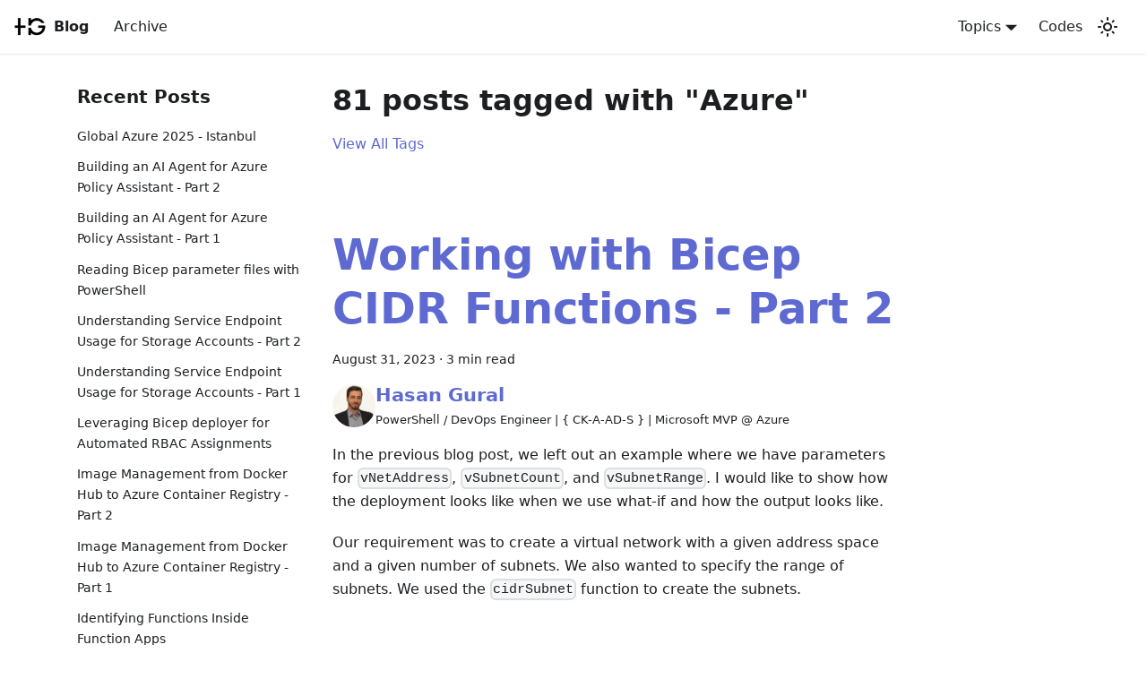

--- FILE ---
content_type: text/html
request_url: https://hasangural.com/tags/azure/page/3
body_size: 8016
content:
<!doctype html>
<html lang="en" dir="ltr" class="blog-wrapper blog-tags-post-list-page plugin-blog plugin-id-default">
<head>
<meta charset="UTF-8">
<meta name="generator" content="Docusaurus v2.2.0">
<title data-rh="true">81 posts tagged with &quot;Azure&quot; | Hasan Gural · PowerShell and Automation Enthusiast</title><meta data-rh="true" name="viewport" content="width=device-width,initial-scale=1"><meta data-rh="true" name="twitter:card" content="summary_large_image"><meta data-rh="true" property="og:url" content="https://hasangural.com/tags/azure/page/3"><meta data-rh="true" name="docusaurus_locale" content="en"><meta data-rh="true" name="docsearch:language" content="en"><meta data-rh="true" property="og:title" content="81 posts tagged with &quot;Azure&quot; | Hasan Gural · PowerShell and Automation Enthusiast"><meta data-rh="true" name="docusaurus_tag" content="blog_tags_posts"><meta data-rh="true" name="docsearch:docusaurus_tag" content="blog_tags_posts"><link data-rh="true" rel="icon" href="/img/favicon.ico"><link data-rh="true" rel="canonical" href="https://hasangural.com/tags/azure/page/3"><link data-rh="true" rel="alternate" href="https://hasangural.com/tags/azure/page/3" hreflang="en"><link data-rh="true" rel="alternate" href="https://hasangural.com/tags/azure/page/3" hreflang="x-default"><link rel="alternate" type="application/rss+xml" href="/rss.xml" title="PowerShell and Automation Enthusiast RSS Feed">
<link rel="alternate" type="application/atom+xml" href="/atom.xml" title="PowerShell and Automation Enthusiast Atom Feed">
<link rel="alternate" type="application/json" href="/feed.json" title="PowerShell and Automation Enthusiast JSON Feed"><link rel="stylesheet" href="/assets/css/styles.c64b623b.css">
<link rel="preload" href="/assets/js/runtime~main.a77d9d63.js" as="script">
<link rel="preload" href="/assets/js/main.32bf85dc.js" as="script">
</head>
<body class="navigation-with-keyboard">
<script>!function(){function t(t){document.documentElement.setAttribute("data-theme",t)}var e=function(){var t=null;try{t=localStorage.getItem("theme")}catch(t){}return t}();t(null!==e?e:"light")}()</script><div id="__docusaurus">
<div role="region" aria-label="Skip to main content"><a class="skipToContent_fXgn" href="#docusaurus_skipToContent_fallback">Skip to main content</a></div><nav class="navbar navbar--fixed-top navbarHideable_m1mJ"><div class="navbar__inner"><div class="navbar__items"><button aria-label="Toggle navigation bar" aria-expanded="false" class="navbar__toggle clean-btn" type="button"><svg width="30" height="30" viewBox="0 0 30 30" aria-hidden="true"><path stroke="currentColor" stroke-linecap="round" stroke-miterlimit="10" stroke-width="2" d="M4 7h22M4 15h22M4 23h22"></path></svg></button><a class="navbar__brand" href="/"><div class="navbar__logo"><img src="/img/home.png" alt="Personal Blog" class="themedImage_ToTc themedImage--light_HNdA"><img src="/img/home.png" alt="Personal Blog" class="themedImage_ToTc themedImage--dark_i4oU"></div><b class="navbar__title text--truncate">Blog</b></a><a class="navbar__item navbar__link" href="/archive">Archive</a></div><div class="navbar__items navbar__items--right"><div class="navbar__item dropdown dropdown--hoverable dropdown--right"><a aria-current="page" class="navbar__link active" aria-haspopup="true" aria-expanded="false" role="button" href="/tags">Topics</a><ul class="dropdown__menu"><li><a class="dropdown__link" href="/tags/azure/page/tags">All Topics</a></li><li><a class="dropdown__link" href="/tags/azure/page/tags/azure">Azure</a></li><li><a class="dropdown__link" href="/tags/azure/page/tags/kubernetes">Kubernetes</a></li></ul></div><a href="https://github.com/hasangural" target="_blank" rel="noopener noreferrer" class="navbar__item navbar__link">Codes</a><div class="toggle_vylO colorModeToggle_DEke"><button class="clean-btn toggleButton_gllP toggleButtonDisabled_aARS" type="button" disabled="" title="Switch between dark and light mode (currently light mode)" aria-label="Switch between dark and light mode (currently light mode)" aria-live="polite"><svg viewBox="0 0 24 24" width="24" height="24" class="lightToggleIcon_pyhR"><path fill="currentColor" d="M12,9c1.65,0,3,1.35,3,3s-1.35,3-3,3s-3-1.35-3-3S10.35,9,12,9 M12,7c-2.76,0-5,2.24-5,5s2.24,5,5,5s5-2.24,5-5 S14.76,7,12,7L12,7z M2,13l2,0c0.55,0,1-0.45,1-1s-0.45-1-1-1l-2,0c-0.55,0-1,0.45-1,1S1.45,13,2,13z M20,13l2,0c0.55,0,1-0.45,1-1 s-0.45-1-1-1l-2,0c-0.55,0-1,0.45-1,1S19.45,13,20,13z M11,2v2c0,0.55,0.45,1,1,1s1-0.45,1-1V2c0-0.55-0.45-1-1-1S11,1.45,11,2z M11,20v2c0,0.55,0.45,1,1,1s1-0.45,1-1v-2c0-0.55-0.45-1-1-1C11.45,19,11,19.45,11,20z M5.99,4.58c-0.39-0.39-1.03-0.39-1.41,0 c-0.39,0.39-0.39,1.03,0,1.41l1.06,1.06c0.39,0.39,1.03,0.39,1.41,0s0.39-1.03,0-1.41L5.99,4.58z M18.36,16.95 c-0.39-0.39-1.03-0.39-1.41,0c-0.39,0.39-0.39,1.03,0,1.41l1.06,1.06c0.39,0.39,1.03,0.39,1.41,0c0.39-0.39,0.39-1.03,0-1.41 L18.36,16.95z M19.42,5.99c0.39-0.39,0.39-1.03,0-1.41c-0.39-0.39-1.03-0.39-1.41,0l-1.06,1.06c-0.39,0.39-0.39,1.03,0,1.41 s1.03,0.39,1.41,0L19.42,5.99z M7.05,18.36c0.39-0.39,0.39-1.03,0-1.41c-0.39-0.39-1.03-0.39-1.41,0l-1.06,1.06 c-0.39,0.39-0.39,1.03,0,1.41s1.03,0.39,1.41,0L7.05,18.36z"></path></svg><svg viewBox="0 0 24 24" width="24" height="24" class="darkToggleIcon_wfgR"><path fill="currentColor" d="M9.37,5.51C9.19,6.15,9.1,6.82,9.1,7.5c0,4.08,3.32,7.4,7.4,7.4c0.68,0,1.35-0.09,1.99-0.27C17.45,17.19,14.93,19,12,19 c-3.86,0-7-3.14-7-7C5,9.07,6.81,6.55,9.37,5.51z M12,3c-4.97,0-9,4.03-9,9s4.03,9,9,9s9-4.03,9-9c0-0.46-0.04-0.92-0.1-1.36 c-0.98,1.37-2.58,2.26-4.4,2.26c-2.98,0-5.4-2.42-5.4-5.4c0-1.81,0.89-3.42,2.26-4.4C12.92,3.04,12.46,3,12,3L12,3z"></path></svg></button></div><div class="searchBox_ZlJk"></div></div></div><div role="presentation" class="navbar-sidebar__backdrop"></div></nav><div id="docusaurus_skipToContent_fallback" class="main-wrapper mainWrapper_z2l0"><div class="container margin-vert--lg"><div class="row"><aside class="col col--3"><nav class="sidebar_re4s thin-scrollbar" aria-label="Blog recent posts navigation"><div class="sidebarItemTitle_pO2u margin-bottom--md">Recent Posts</div><ul class="sidebarItemList_Yudw clean-list"><li class="sidebarItem__DBe"><a class="sidebarItemLink_mo7H" href="/2025-global-azure-istanbul">Global Azure 2025 - Istanbul</a></li><li class="sidebarItem__DBe"><a class="sidebarItemLink_mo7H" href="/building-azure-governance-assistant-part-2">Building an AI Agent for Azure Policy Assistant - Part 2</a></li><li class="sidebarItem__DBe"><a class="sidebarItemLink_mo7H" href="/building-azure-governance-assistant-part-1">Building an AI Agent for Azure Policy Assistant - Part 1</a></li><li class="sidebarItem__DBe"><a class="sidebarItemLink_mo7H" href="/reading-bicep-parameters-with-powershell">Reading Bicep parameter files with PowerShell</a></li><li class="sidebarItem__DBe"><a class="sidebarItemLink_mo7H" href="/service-endpoints-usage-part-2">Understanding Service Endpoint Usage for Storage Accounts - Part 2</a></li><li class="sidebarItem__DBe"><a class="sidebarItemLink_mo7H" href="/service-endpoints-usage-part-1">Understanding Service Endpoint Usage for Storage Accounts - Part 1</a></li><li class="sidebarItem__DBe"><a class="sidebarItemLink_mo7H" href="/bicep-deployer-function">Leveraging Bicep deployer for Automated RBAC Assignments</a></li><li class="sidebarItem__DBe"><a class="sidebarItemLink_mo7H" href="/automated-docker-image-updates-part-2">Image Management from Docker Hub to Azure Container Registry - Part 2</a></li><li class="sidebarItem__DBe"><a class="sidebarItemLink_mo7H" href="/automated-docker-image-updates-part-1">Image Management from Docker Hub to Azure Container Registry - Part 1</a></li><li class="sidebarItem__DBe"><a class="sidebarItemLink_mo7H" href="/function-app-function-reports-on-azure">Identifying Functions Inside Function Apps</a></li><li class="sidebarItem__DBe"><a class="sidebarItemLink_mo7H" href="/logic-app-workflow-reports-on-azure">Generating Logic App Workflow Reports with PowerShell</a></li><li class="sidebarItem__DBe"><a class="sidebarItemLink_mo7H" href="/2024-global-azure-istanbul-session-recording">Global Azure 2024 - Istanbul | Session Recording Available!</a></li><li class="sidebarItem__DBe"><a class="sidebarItemLink_mo7H" href="/2024-global-azure-istanbul">Global Azure 2024 - Istanbul</a></li><li class="sidebarItem__DBe"><a class="sidebarItemLink_mo7H" href="/github-codespaces-terraform">Terraform in GitHub Codespaces</a></li><li class="sidebarItem__DBe"><a class="sidebarItemLink_mo7H" href="/deployment-script-bicep-part-2">Deployment Script with Bicep - Part 2</a></li></ul></nav></aside><main class="col col--7" itemscope="" itemtype="http://schema.org/Blog"><header class="margin-bottom--xl"><h1>81 posts tagged with &quot;Azure&quot;</h1><a href="/tags">View All Tags</a></header><article class="margin-bottom--xl" itemprop="blogPost" itemscope="" itemtype="http://schema.org/BlogPosting"><header><h2 class="title_f1Hy" itemprop="headline"><a itemprop="url" href="/working-with-bicep-cidr-functions-part-2">Working with Bicep CIDR Functions - Part 2</a></h2><div class="container_mt6G margin-vert--md"><time datetime="2023-08-31T00:00:00.000Z" itemprop="datePublished">August 31, 2023</time> · <!-- -->3 min read</div><div class="margin-top--md margin-bottom--sm row"><div class="col col--6 authorCol_Hf19"><div class="avatar margin-bottom--sm"><a href="https://github.com/hasangural" target="_blank" rel="noopener noreferrer" class="avatar__photo-link"><img class="avatar__photo" src="https://avatars.githubusercontent.com/u/25131760?v=4" alt="Hasan Gural"></a><div class="avatar__intro" itemprop="author" itemscope="" itemtype="https://schema.org/Person"><div class="avatar__name"><a href="https://github.com/hasangural" target="_blank" rel="noopener noreferrer" itemprop="url"><span itemprop="name">Hasan Gural</span></a></div><small class="avatar__subtitle" itemprop="description">PowerShell / DevOps Engineer | { CK-A-AD-S } | Microsoft MVP @ Azure</small></div></div></div></div></header><div class="markdown" itemprop="articleBody"><p>In the previous blog post, we left out an example where we have parameters for <code>vNetAddress</code>, <code>vSubnetCount</code>, and <code>vSubnetRange</code>. I would like to show how the deployment looks like when we use what-if and how the output looks like.</p><p>Our requirement was to create a virtual network with a given address space and a given number of subnets. We also wanted to specify the range of subnets. We used the <code>cidrSubnet</code> function to create the subnets.</p></div><footer class="row docusaurus-mt-lg"><div class="col col--9"><b>Tags:</b><ul class="tags_jXut padding--none margin-left--sm"><li class="tag_QGVx"><a class="tag_zVej tagRegular_sFm0" href="/tags/azure">Azure</a></li><li class="tag_QGVx"><a class="tag_zVej tagRegular_sFm0" href="/tags/power-shell">PowerShell</a></li><li class="tag_QGVx"><a class="tag_zVej tagRegular_sFm0" href="/tags/ia-c">IaC</a></li><li class="tag_QGVx"><a class="tag_zVej tagRegular_sFm0" href="/tags/bicep">Bicep</a></li></ul></div><div class="col text--right col--3"><a aria-label="Read more about Working with Bicep CIDR Functions - Part 2" href="/working-with-bicep-cidr-functions-part-2"><b>Read More</b></a></div></footer></article><article class="margin-bottom--xl" itemprop="blogPost" itemscope="" itemtype="http://schema.org/BlogPosting"><header><h2 class="title_f1Hy" itemprop="headline"><a itemprop="url" href="/working-with-bicep-cidr-functions-part-1">Working with Bicep CIDR Functions - Part 1</a></h2><div class="container_mt6G margin-vert--md"><time datetime="2023-08-30T00:00:00.000Z" itemprop="datePublished">August 30, 2023</time> · <!-- -->4 min read</div><div class="margin-top--md margin-bottom--sm row"><div class="col col--6 authorCol_Hf19"><div class="avatar margin-bottom--sm"><a href="https://github.com/hasangural" target="_blank" rel="noopener noreferrer" class="avatar__photo-link"><img class="avatar__photo" src="https://avatars.githubusercontent.com/u/25131760?v=4" alt="Hasan Gural"></a><div class="avatar__intro" itemprop="author" itemscope="" itemtype="https://schema.org/Person"><div class="avatar__name"><a href="https://github.com/hasangural" target="_blank" rel="noopener noreferrer" itemprop="url"><span itemprop="name">Hasan Gural</span></a></div><small class="avatar__subtitle" itemprop="description">PowerShell / DevOps Engineer | { CK-A-AD-S } | Microsoft MVP @ Azure</small></div></div></div></div></header><div class="markdown" itemprop="articleBody"><p>Welcome to the start of our journey with Bicep CIDR functions! This series is something I&#x27;ve been excited to share, offering insights into subnetting and network configurations, especially within the realm of Infrastructure as Code (IaC).</p><p>In this part, we&#x27;re going to cover the basics of Bicep CIDR functions, including how they can be used and in which scenarios they are most applicable. But before we dive into the details, let&#x27;s begin with a brief introduction to Bicep CIDR functions.</p></div><footer class="row docusaurus-mt-lg"><div class="col col--9"><b>Tags:</b><ul class="tags_jXut padding--none margin-left--sm"><li class="tag_QGVx"><a class="tag_zVej tagRegular_sFm0" href="/tags/azure">Azure</a></li><li class="tag_QGVx"><a class="tag_zVej tagRegular_sFm0" href="/tags/power-shell">PowerShell</a></li><li class="tag_QGVx"><a class="tag_zVej tagRegular_sFm0" href="/tags/ia-c">IaC</a></li><li class="tag_QGVx"><a class="tag_zVej tagRegular_sFm0" href="/tags/bicep">Bicep</a></li></ul></div><div class="col text--right col--3"><a aria-label="Read more about Working with Bicep CIDR Functions - Part 1" href="/working-with-bicep-cidr-functions-part-1"><b>Read More</b></a></div></footer></article><article class="margin-bottom--xl" itemprop="blogPost" itemscope="" itemtype="http://schema.org/BlogPosting"><header><h2 class="title_f1Hy" itemprop="headline"><a itemprop="url" href="/bicep-deployment-pane-preview">Bicep Deployment Pane - Preview</a></h2><div class="container_mt6G margin-vert--md"><time datetime="2023-08-29T00:00:00.000Z" itemprop="datePublished">August 29, 2023</time> · <!-- -->3 min read</div><div class="margin-top--md margin-bottom--sm row"><div class="col col--6 authorCol_Hf19"><div class="avatar margin-bottom--sm"><a href="https://github.com/hasangural" target="_blank" rel="noopener noreferrer" class="avatar__photo-link"><img class="avatar__photo" src="https://avatars.githubusercontent.com/u/25131760?v=4" alt="Hasan Gural"></a><div class="avatar__intro" itemprop="author" itemscope="" itemtype="https://schema.org/Person"><div class="avatar__name"><a href="https://github.com/hasangural" target="_blank" rel="noopener noreferrer" itemprop="url"><span itemprop="name">Hasan Gural</span></a></div><small class="avatar__subtitle" itemprop="description">PowerShell / DevOps Engineer | { CK-A-AD-S } | Microsoft MVP @ Azure</small></div></div></div></div></header><div class="markdown" itemprop="articleBody"><p>Sadly, Azure Bicep and ARM Templates lack a built-in option for local deployment trials, particularly when your template involves variables, parameters, functions, and outputs. To test the functionality of certain functions or data structures, deploying them in Azure is still necessary. This challenge persists, meaning each time you wish to experiment with just your variables and outputs, initiating a deployment via <code>AZ_CLI</code> or <code>PowerShell</code> is required to observe the outcomes.</p><p>However, the Bicep team has been working on a new feature that will make this process much more straightforward. The new feature, known as the &quot;Deployment Pane,&quot; is currently in preview and available in VSCode. This feature allows you to deploy your Bicep files quickly and easily, without the need to use the Azure CLI or PowerShell.</p></div><footer class="row docusaurus-mt-lg"><div class="col col--9"><b>Tags:</b><ul class="tags_jXut padding--none margin-left--sm"><li class="tag_QGVx"><a class="tag_zVej tagRegular_sFm0" href="/tags/azure">Azure</a></li><li class="tag_QGVx"><a class="tag_zVej tagRegular_sFm0" href="/tags/power-shell">PowerShell</a></li><li class="tag_QGVx"><a class="tag_zVej tagRegular_sFm0" href="/tags/ia-c">IaC</a></li><li class="tag_QGVx"><a class="tag_zVej tagRegular_sFm0" href="/tags/bicep">Bicep</a></li></ul></div><div class="col text--right col--3"><a aria-label="Read more about Bicep Deployment Pane - Preview" href="/bicep-deployment-pane-preview"><b>Read More</b></a></div></footer></article><article class="margin-bottom--xl" itemprop="blogPost" itemscope="" itemtype="http://schema.org/BlogPosting"><header><h2 class="title_f1Hy" itemprop="headline"><a itemprop="url" href="/interacting-with-databricks-api-via-powershell">Interacting with the Databricks API using PowerShell</a></h2><div class="container_mt6G margin-vert--md"><time datetime="2023-06-15T00:00:00.000Z" itemprop="datePublished">June 15, 2023</time> · <!-- -->5 min read</div><div class="margin-top--md margin-bottom--sm row"><div class="col col--6 authorCol_Hf19"><div class="avatar margin-bottom--sm"><a href="https://github.com/hasangural" target="_blank" rel="noopener noreferrer" class="avatar__photo-link"><img class="avatar__photo" src="https://avatars.githubusercontent.com/u/25131760?v=4" alt="Hasan Gural"></a><div class="avatar__intro" itemprop="author" itemscope="" itemtype="https://schema.org/Person"><div class="avatar__name"><a href="https://github.com/hasangural" target="_blank" rel="noopener noreferrer" itemprop="url"><span itemprop="name">Hasan Gural</span></a></div><small class="avatar__subtitle" itemprop="description">PowerShell / DevOps Engineer | { CK-A-AD-S } | Microsoft MVP @ Azure</small></div></div></div></div></header><div class="markdown" itemprop="articleBody"><p>In this post, we will be exploring how to engage with the Databricks API through PowerShell. I would love to cover the following topics as parts of this post:</p><p>[✔️]<!-- --> Prerequisites: We&#x27;ll start with the basics, ensuring you have all the necessary setup done. This includes having the right PowerShell modules and permissions in place, and an overview of the Databricks environment we&#x27;ll be interacting with.</p><p>[✔️]<!-- --> Authenticate to the Databricks API via Azure Access Token: Security is our top priority, so we&#x27;ll walk through the process of securely authenticating to the Databricks API. We&#x27;ll understand how to obtain and use an Azure access token, which is essential for making it get going.</p><p>[✔️]<!-- --> Retrieve the Databricks Resources Using the Databricks API: Once we&#x27;re in, it&#x27;s all about getting the information you need. We&#x27;ll go over how to send requests to the API to retrieve details on your Databricks resources. Whether it&#x27;s clusters, jobs, or notebooks, you&#x27;ll learn how to pull the data you&#x27;re searching for.</p></div><footer class="row docusaurus-mt-lg"><div class="col col--9"><b>Tags:</b><ul class="tags_jXut padding--none margin-left--sm"><li class="tag_QGVx"><a class="tag_zVej tagRegular_sFm0" href="/tags/azure">Azure</a></li><li class="tag_QGVx"><a class="tag_zVej tagRegular_sFm0" href="/tags/power-shell">PowerShell</a></li><li class="tag_QGVx"><a class="tag_zVej tagRegular_sFm0" href="/tags/data-bricks">DataBricks</a></li></ul></div><div class="col text--right col--3"><a aria-label="Read more about Interacting with the Databricks API using PowerShell" href="/interacting-with-databricks-api-via-powershell"><b>Read More</b></a></div></footer></article><article class="margin-bottom--xl" itemprop="blogPost" itemscope="" itemtype="http://schema.org/BlogPosting"><header><h2 class="title_f1Hy" itemprop="headline"><a itemprop="url" href="/identifying-agents-kql-ama-migration-part-2">Identifying Monitoring Agents via KQL for transition AMA Migration - Part 2</a></h2><div class="container_mt6G margin-vert--md"><time datetime="2023-05-31T00:00:00.000Z" itemprop="datePublished">May 31, 2023</time> · <!-- -->6 min read</div><div class="margin-top--md margin-bottom--sm row"><div class="col col--6 authorCol_Hf19"><div class="avatar margin-bottom--sm"><a href="https://github.com/hasangural" target="_blank" rel="noopener noreferrer" class="avatar__photo-link"><img class="avatar__photo" src="https://avatars.githubusercontent.com/u/25131760?v=4" alt="Hasan Gural"></a><div class="avatar__intro" itemprop="author" itemscope="" itemtype="https://schema.org/Person"><div class="avatar__name"><a href="https://github.com/hasangural" target="_blank" rel="noopener noreferrer" itemprop="url"><span itemprop="name">Hasan Gural</span></a></div><small class="avatar__subtitle" itemprop="description">PowerShell / DevOps Engineer | { CK-A-AD-S } | Microsoft MVP @ Azure</small></div></div></div></div></header><div class="markdown" itemprop="articleBody"><p>Hello Folks, Welcome back to the second part of our journey to transition from the Log Analytics agents to the Azure Monitor Agent (AMA). In the <a href="https://www.hasangural.com/blog/identifying-agents-kql-ama-migration-part-1" target="_blank" rel="noopener noreferrer">first part</a>, we learned how to find and check the monitoring agents using KQL. In this part, we&#x27;ll continue our journey by identifying the agents that have reported to the Log Analytics Workspace and then extend our query to include all virtual machines within your subscription or tenant.</p><p>Last time, we discovered which virtual machines were running the old MMA or OMS agents. This time, we&#x27;re refining our search to quickly determine whether a machine uses MMA or the updated AMA.</p></div><footer class="row docusaurus-mt-lg"><div class="col col--9"><b>Tags:</b><ul class="tags_jXut padding--none margin-left--sm"><li class="tag_QGVx"><a class="tag_zVej tagRegular_sFm0" href="/tags/azure">Azure</a></li><li class="tag_QGVx"><a class="tag_zVej tagRegular_sFm0" href="/tags/power-shell">PowerShell</a></li><li class="tag_QGVx"><a class="tag_zVej tagRegular_sFm0" href="/tags/kql">KQL</a></li></ul></div><div class="col text--right col--3"><a aria-label="Read more about Identifying Monitoring Agents via KQL for transition AMA Migration - Part 2" href="/identifying-agents-kql-ama-migration-part-2"><b>Read More</b></a></div></footer></article><article class="margin-bottom--xl" itemprop="blogPost" itemscope="" itemtype="http://schema.org/BlogPosting"><header><h2 class="title_f1Hy" itemprop="headline"><a itemprop="url" href="/identifying-agents-kql-ama-migration-part-1">Identifying Monitoring Agents via KQL for transition AMA Migration - Part 1</a></h2><div class="container_mt6G margin-vert--md"><time datetime="2023-05-30T00:00:00.000Z" itemprop="datePublished">May 30, 2023</time> · <!-- -->5 min read</div><div class="margin-top--md margin-bottom--sm row"><div class="col col--6 authorCol_Hf19"><div class="avatar margin-bottom--sm"><a href="https://github.com/hasangural" target="_blank" rel="noopener noreferrer" class="avatar__photo-link"><img class="avatar__photo" src="https://avatars.githubusercontent.com/u/25131760?v=4" alt="Hasan Gural"></a><div class="avatar__intro" itemprop="author" itemscope="" itemtype="https://schema.org/Person"><div class="avatar__name"><a href="https://github.com/hasangural" target="_blank" rel="noopener noreferrer" itemprop="url"><span itemprop="name">Hasan Gural</span></a></div><small class="avatar__subtitle" itemprop="description">PowerShell / DevOps Engineer | { CK-A-AD-S } | Microsoft MVP @ Azure</small></div></div></div></div></header><div class="markdown" itemprop="articleBody"><p>Hello Folks, We&#x27;re going to look closely at Azure&#x27;s monitoring tools, focusing on moving from the Log Analytics agents to Azure Monitor Agent (AMA). This is the first step in our journey. We&#x27;ll learn how to find and check the monitoring agents using KQL to help us identify the agents we need to migrate.</p><p>As Microsoft announced the retirement of the Log Analytics agent on <code>August 31, 2024</code>, it&#x27;s imperative to gear up for what lies ahead. Post-retirement, utilizing the MMA or OMS agent could lead to certain expectations and operational shifts that we need to be prepared for.</p><h3 class="anchor anchorWithHideOnScrollNavbar_WYt5" id="-the-clock-is-ticking-for-mma-and-oms">🕐 The Clock is Ticking for MMA and OMS<a class="hash-link" href="#-the-clock-is-ticking-for-mma-and-oms" title="Direct link to heading">​</a></h3><p>Why focus on this transition, you might wonder? Moving from MMA (Microsoft Monitoring Agent) and OMS (Operations Management Suite) to AMA isn&#x27;t just about staying current with Azure&#x27;s offerings. It&#x27;s about tapping into improved security, efficiency, and the fresh features that AMA offers. Microsoft&#x27;s decision to retire MMA and OMS is a strategic step towards enhancing and simplifying the monitoring experience for infrastructure.</p></div><footer class="row docusaurus-mt-lg"><div class="col col--9"><b>Tags:</b><ul class="tags_jXut padding--none margin-left--sm"><li class="tag_QGVx"><a class="tag_zVej tagRegular_sFm0" href="/tags/azure">Azure</a></li><li class="tag_QGVx"><a class="tag_zVej tagRegular_sFm0" href="/tags/power-shell">PowerShell</a></li><li class="tag_QGVx"><a class="tag_zVej tagRegular_sFm0" href="/tags/kql">KQL</a></li></ul></div><div class="col text--right col--3"><a aria-label="Read more about Identifying Monitoring Agents via KQL for transition AMA Migration - Part 1" href="/identifying-agents-kql-ama-migration-part-1"><b>Read More</b></a></div></footer></article><article class="margin-bottom--xl" itemprop="blogPost" itemscope="" itemtype="http://schema.org/BlogPosting"><header><h2 class="title_f1Hy" itemprop="headline"><a itemprop="url" href="/using-yaml-to-drive-azure-deployment-with-bicep-part2">Using YAML to Drive Azure Resource Deployment with Bicep: Part 2</a></h2><div class="container_mt6G margin-vert--md"><time datetime="2023-05-26T00:00:00.000Z" itemprop="datePublished">May 26, 2023</time> · <!-- -->4 min read</div><div class="margin-top--md margin-bottom--sm row"><div class="col col--6 authorCol_Hf19"><div class="avatar margin-bottom--sm"><a href="https://github.com/hasangural" target="_blank" rel="noopener noreferrer" class="avatar__photo-link"><img class="avatar__photo" src="https://avatars.githubusercontent.com/u/25131760?v=4" alt="Hasan Gural"></a><div class="avatar__intro" itemprop="author" itemscope="" itemtype="https://schema.org/Person"><div class="avatar__name"><a href="https://github.com/hasangural" target="_blank" rel="noopener noreferrer" itemprop="url"><span itemprop="name">Hasan Gural</span></a></div><small class="avatar__subtitle" itemprop="description">PowerShell / DevOps Engineer | { CK-A-AD-S } | Microsoft MVP @ Azure</small></div></div></div></div></header><div class="markdown" itemprop="articleBody"><p>Welcome back! In our previous session, we delved into the strengths of YAML as a tremendous alternative for orchestrating Azure configurations via Bicep. Today, I&#x27;ll guide you through deploying Azure resources using a YAML with Bicep.</p><h3 class="anchor anchorWithHideOnScrollNavbar_WYt5" id="-using-yaml-and-bicep-together">🧑‍💻 Using YAML and Bicep Together<a class="hash-link" href="#-using-yaml-and-bicep-together" title="Direct link to heading">​</a></h3><p>Revisiting the previous post, you might remember our YAML file, structured as follows:</p><div class="language-yaml codeBlockContainer_Ckt0 theme-code-block" style="--prism-color:#393A34;--prism-background-color:#f6f8fa"><div class="codeBlockContent_biex"><pre tabindex="0" class="prism-code language-yaml codeBlock_bY9V thin-scrollbar"><code class="codeBlockLines_e6Vv"><span class="token-line" style="color:#393A34"><span class="token key atrule" style="color:#00a4db">resourceGroups</span><span class="token punctuation" style="color:#393A34">:</span><span class="token plain"></span><br></span><span class="token-line" style="color:#393A34"><span class="token plain">  </span><span class="token punctuation" style="color:#393A34">-</span><span class="token plain"> </span><span class="token key atrule" style="color:#00a4db">name</span><span class="token punctuation" style="color:#393A34">:</span><span class="token plain"> </span><span class="token string" style="color:#e3116c">&quot;app01&quot;</span><span class="token plain"></span><br></span><span class="token-line" style="color:#393A34"><span class="token plain">    </span><span class="token key atrule" style="color:#00a4db">location</span><span class="token punctuation" style="color:#393A34">:</span><span class="token plain"> </span><span class="token string" style="color:#e3116c">&quot;westeurope&quot;</span><span class="token plain"></span><br></span><span class="token-line" style="color:#393A34"><span class="token plain">    </span><span class="token key atrule" style="color:#00a4db">tags</span><span class="token punctuation" style="color:#393A34">:</span><span class="token plain"></span><br></span><span class="token-line" style="color:#393A34"><span class="token plain">      </span><span class="token key atrule" style="color:#00a4db">environment</span><span class="token punctuation" style="color:#393A34">:</span><span class="token plain"> </span><span class="token string" style="color:#e3116c">&quot;dev&quot;</span><span class="token plain"></span><br></span><span class="token-line" style="color:#393A34"><span class="token plain">      </span><span class="token key atrule" style="color:#00a4db">project</span><span class="token punctuation" style="color:#393A34">:</span><span class="token plain"> </span><span class="token string" style="color:#e3116c">&quot;project01&quot;</span><span class="token plain"></span><br></span><span class="token-line" style="color:#393A34"><span class="token plain" style="display:inline-block"></span><br></span><span class="token-line" style="color:#393A34"><span class="token plain">  </span><span class="token punctuation" style="color:#393A34">-</span><span class="token plain"> </span><span class="token key atrule" style="color:#00a4db">name</span><span class="token punctuation" style="color:#393A34">:</span><span class="token plain"> </span><span class="token string" style="color:#e3116c">&quot;app02&quot;</span><span class="token plain"></span><br></span><span class="token-line" style="color:#393A34"><span class="token plain">    </span><span class="token key atrule" style="color:#00a4db">location</span><span class="token punctuation" style="color:#393A34">:</span><span class="token plain"> </span><span class="token string" style="color:#e3116c">&quot;northeurope&quot;</span><span class="token plain"></span><br></span><span class="token-line" style="color:#393A34"><span class="token plain">    </span><span class="token key atrule" style="color:#00a4db">tags</span><span class="token punctuation" style="color:#393A34">:</span><span class="token plain"></span><br></span><span class="token-line" style="color:#393A34"><span class="token plain">      </span><span class="token key atrule" style="color:#00a4db">environment</span><span class="token punctuation" style="color:#393A34">:</span><span class="token plain"> </span><span class="token string" style="color:#e3116c">&quot;dev&quot;</span><br></span></code></pre><div class="buttonGroup__atx"><button type="button" aria-label="Copy code to clipboard" title="Copy" class="clean-btn"><span class="copyButtonIcons_eSgA" aria-hidden="true"><svg class="copyButtonIcon_y97N" viewBox="0 0 24 24"><path d="M19,21H8V7H19M19,5H8A2,2 0 0,0 6,7V21A2,2 0 0,0 8,23H19A2,2 0 0,0 21,21V7A2,2 0 0,0 19,5M16,1H4A2,2 0 0,0 2,3V17H4V3H16V1Z"></path></svg><svg class="copyButtonSuccessIcon_LjdS" viewBox="0 0 24 24"><path d="M21,7L9,19L3.5,13.5L4.91,12.09L9,16.17L19.59,5.59L21,7Z"></path></svg></span></button></div></div></div><p>This file lists two resource groups, <code>app01</code> and <code>app02</code>. Each resource group has a <code>name</code>, <code>location</code>, and <code>tags</code> property. It&#x27;s like a to-do list for our task. Now, we will write a resource block in Bicep to create these resource groups in Azure.</p></div><footer class="row docusaurus-mt-lg"><div class="col col--9"><b>Tags:</b><ul class="tags_jXut padding--none margin-left--sm"><li class="tag_QGVx"><a class="tag_zVej tagRegular_sFm0" href="/tags/azure">Azure</a></li><li class="tag_QGVx"><a class="tag_zVej tagRegular_sFm0" href="/tags/power-shell">PowerShell</a></li><li class="tag_QGVx"><a class="tag_zVej tagRegular_sFm0" href="/tags/yaml">YAML</a></li><li class="tag_QGVx"><a class="tag_zVej tagRegular_sFm0" href="/tags/ia-c">IaC</a></li></ul></div><div class="col text--right col--3"><a aria-label="Read more about Using YAML to Drive Azure Resource Deployment with Bicep: Part 2" href="/using-yaml-to-drive-azure-deployment-with-bicep-part2"><b>Read More</b></a></div></footer></article><article class="margin-bottom--xl" itemprop="blogPost" itemscope="" itemtype="http://schema.org/BlogPosting"><header><h2 class="title_f1Hy" itemprop="headline"><a itemprop="url" href="/using-yaml-to-drive-azure-deployment-with-bicep-part1">Using YAML to Drive Azure Resource Deployment with Bicep: Part 1</a></h2><div class="container_mt6G margin-vert--md"><time datetime="2023-05-25T00:00:00.000Z" itemprop="datePublished">May 25, 2023</time> · <!-- -->5 min read</div><div class="margin-top--md margin-bottom--sm row"><div class="col col--6 authorCol_Hf19"><div class="avatar margin-bottom--sm"><a href="https://github.com/hasangural" target="_blank" rel="noopener noreferrer" class="avatar__photo-link"><img class="avatar__photo" src="https://avatars.githubusercontent.com/u/25131760?v=4" alt="Hasan Gural"></a><div class="avatar__intro" itemprop="author" itemscope="" itemtype="https://schema.org/Person"><div class="avatar__name"><a href="https://github.com/hasangural" target="_blank" rel="noopener noreferrer" itemprop="url"><span itemprop="name">Hasan Gural</span></a></div><small class="avatar__subtitle" itemprop="description">PowerShell / DevOps Engineer | { CK-A-AD-S } | Microsoft MVP @ Azure</small></div></div></div></div></header><div class="markdown" itemprop="articleBody"><p>Greetings, everyone! This blog post marks the beginning of a series dedicated to exploring how YAML can be effectively utilized in conjunction with Bicep for deploying resources on Azure. This is the first part of a series. Here, we&#x27;ll start with the basics of YAML and Bicep and learn how they work together to help us with resource provisioning on Azure.</p><h3 class="anchor anchorWithHideOnScrollNavbar_WYt5" id="-why-yaml-and-what-are-the-options">💬 Why YAML, and What Are the Options?<a class="hash-link" href="#-why-yaml-and-what-are-the-options" title="Direct link to heading">​</a></h3><p>After our introduction to this series, you might be wondering, <strong>Why YAML</strong>? YAML, which stands for YAML Ain&#x27;t Markup Language, is a human-readable data serialization standard. It is used in a variety of programming and IT contexts, but why is it so important for Azure resource deployment, particularly with Bicep? Before we dive deeper into why YAML is a great choice, let&#x27;s look at the alternatives available in ARM templates or Bicep:</p><p><img loading="lazy" alt="image" src="/assets/images/YAMLandBicep01-57312e92b8e2a235e8e5ac896cbd3b6c.png" width="1771" height="483" class="img_ev3q"></p></div><footer class="row docusaurus-mt-lg"><div class="col col--9"><b>Tags:</b><ul class="tags_jXut padding--none margin-left--sm"><li class="tag_QGVx"><a class="tag_zVej tagRegular_sFm0" href="/tags/azure">Azure</a></li><li class="tag_QGVx"><a class="tag_zVej tagRegular_sFm0" href="/tags/power-shell">PowerShell</a></li><li class="tag_QGVx"><a class="tag_zVej tagRegular_sFm0" href="/tags/yaml">YAML</a></li><li class="tag_QGVx"><a class="tag_zVej tagRegular_sFm0" href="/tags/ia-c">IaC</a></li></ul></div><div class="col text--right col--3"><a aria-label="Read more about Using YAML to Drive Azure Resource Deployment with Bicep: Part 1" href="/using-yaml-to-drive-azure-deployment-with-bicep-part1"><b>Read More</b></a></div></footer></article><article class="margin-bottom--xl" itemprop="blogPost" itemscope="" itemtype="http://schema.org/BlogPosting"><header><h2 class="title_f1Hy" itemprop="headline"><a itemprop="url" href="/2023-global-azure-istanbul">Global Azure 2023 - Istanbul</a></h2><div class="container_mt6G margin-vert--md"><time datetime="2023-05-20T00:00:00.000Z" itemprop="datePublished">May 20, 2023</time> · <!-- -->One min read</div><div class="margin-top--md margin-bottom--sm row"><div class="col col--6 authorCol_Hf19"><div class="avatar margin-bottom--sm"><a href="https://github.com/hasangural" target="_blank" rel="noopener noreferrer" class="avatar__photo-link"><img class="avatar__photo" src="https://avatars.githubusercontent.com/u/25131760?v=4" alt="Hasan Gural"></a><div class="avatar__intro" itemprop="author" itemscope="" itemtype="https://schema.org/Person"><div class="avatar__name"><a href="https://github.com/hasangural" target="_blank" rel="noopener noreferrer" itemprop="url"><span itemprop="name">Hasan Gural</span></a></div><small class="avatar__subtitle" itemprop="description">PowerShell / DevOps Engineer | { CK-A-AD-S } | Microsoft MVP @ Azure</small></div></div></div></div></header><div class="markdown" itemprop="articleBody"><p>I had the opportunity to speak at Global Boot Camp 2023 in Istanbul! 🌍✨ It was an enlightening session on the latest in Azure technology. I truly enjoyed connecting with fellow Azure enthusiasts.</p><p><img loading="lazy" alt="image" src="/assets/images/GlobalBootCamp2023-731d06a3b40a77cb734db068c8f4ae2a.png" width="1280" height="720" class="img_ev3q"></p><p>Here&#x27;s the link to the recording: <a href="https://youtu.be/gOduAdmUI-E?t=132" target="_blank" rel="noopener noreferrer">Global Azure 2023 İstanbul</a></p><div style="width:640px;height:360px"></div></div><footer class="row docusaurus-mt-lg"><div class="col"><b>Tags:</b><ul class="tags_jXut padding--none margin-left--sm"><li class="tag_QGVx"><a class="tag_zVej tagRegular_sFm0" href="/tags/azure">Azure</a></li><li class="tag_QGVx"><a class="tag_zVej tagRegular_sFm0" href="/tags/power-shell">PowerShell</a></li><li class="tag_QGVx"><a class="tag_zVej tagRegular_sFm0" href="/tags/ia-c">IaC</a></li><li class="tag_QGVx"><a class="tag_zVej tagRegular_sFm0" href="/tags/bicep">Bicep</a></li></ul></div></footer></article><article class="margin-bottom--xl" itemprop="blogPost" itemscope="" itemtype="http://schema.org/BlogPosting"><header><h2 class="title_f1Hy" itemprop="headline"><a itemprop="url" href="/cafe-azure-virtual-network-manager">Café Azure: Virtual Network Manager</a></h2><div class="container_mt6G margin-vert--md"><time datetime="2023-05-06T00:00:00.000Z" itemprop="datePublished">May 6, 2023</time> · <!-- -->One min read</div><div class="margin-top--md margin-bottom--sm row"><div class="col col--6 authorCol_Hf19"><div class="avatar margin-bottom--sm"><a href="https://github.com/hasangural" target="_blank" rel="noopener noreferrer" class="avatar__photo-link"><img class="avatar__photo" src="https://avatars.githubusercontent.com/u/25131760?v=4" alt="Hasan Gural"></a><div class="avatar__intro" itemprop="author" itemscope="" itemtype="https://schema.org/Person"><div class="avatar__name"><a href="https://github.com/hasangural" target="_blank" rel="noopener noreferrer" itemprop="url"><span itemprop="name">Hasan Gural</span></a></div><small class="avatar__subtitle" itemprop="description">PowerShell / DevOps Engineer | { CK-A-AD-S } | Microsoft MVP @ Azure</small></div></div></div></div></header><div class="markdown" itemprop="articleBody"><p>I recently had the amazing chance to collaborate with the folks of the Café Azure Program in Turkey. In my session, I took a deep dive into the Azure Virtual Network Manager and its various components. Pleased to present my detailed demonstrations, offering practical applications and insights for everyone interested.</p><p><img loading="lazy" alt="Café Azure" src="/assets/images/CafeAzure2023-0041f15fc48bd9050d30cae8d9b072a5.png" width="1651" height="968" class="img_ev3q"></p><p>For those who missed it or want to revisit some of the highlights, here&#x27;s the recording:</p><div style="width:640px;height:360px"></div></div><footer class="row docusaurus-mt-lg"><div class="col"><b>Tags:</b><ul class="tags_jXut padding--none margin-left--sm"><li class="tag_QGVx"><a class="tag_zVej tagRegular_sFm0" href="/tags/azure">Azure</a></li><li class="tag_QGVx"><a class="tag_zVej tagRegular_sFm0" href="/tags/power-shell">PowerShell</a></li><li class="tag_QGVx"><a class="tag_zVej tagRegular_sFm0" href="/tags/ia-c">IaC</a></li><li class="tag_QGVx"><a class="tag_zVej tagRegular_sFm0" href="/tags/bicep">Bicep</a></li></ul></div></footer></article><nav class="pagination-nav" aria-label="Blog list page navigation"><a class="pagination-nav__link pagination-nav__link--prev" href="/tags/azure/page/2"><div class="pagination-nav__label">Newer Entries</div></a><a class="pagination-nav__link pagination-nav__link--next" href="/tags/azure/page/4"><div class="pagination-nav__label">Older Entries</div></a></nav></main></div></div></div><footer class="footer footer--dark"><div class="container container-fluid"><div class="footer__bottom text--center"><div class="footer__copyright">Copyright © 2025 Hasan Gural</div></div></div></footer></div>
<script src="/assets/js/runtime~main.a77d9d63.js"></script>
<script src="/assets/js/main.32bf85dc.js"></script>
</body>
</html>

--- FILE ---
content_type: text/javascript
request_url: https://hasangural.com/assets/js/814f3328.19224498.js
body_size: 261
content:
"use strict";(self.webpackChunkmy_website=self.webpackChunkmy_website||[]).push([[52535],{45641:e=>{e.exports=JSON.parse('{"title":"Recent Posts","items":[{"title":"Global Azure 2025 - Istanbul","permalink":"/2025-global-azure-istanbul"},{"title":"Building an AI Agent for Azure Policy Assistant - Part 2","permalink":"/building-azure-governance-assistant-part-2"},{"title":"Building an AI Agent for Azure Policy Assistant - Part 1","permalink":"/building-azure-governance-assistant-part-1"},{"title":"Reading Bicep parameter files with PowerShell","permalink":"/reading-bicep-parameters-with-powershell"},{"title":"Understanding Service Endpoint Usage for Storage Accounts - Part 2","permalink":"/service-endpoints-usage-part-2"},{"title":"Understanding Service Endpoint Usage for Storage Accounts - Part 1","permalink":"/service-endpoints-usage-part-1"},{"title":"Leveraging Bicep deployer for Automated RBAC Assignments","permalink":"/bicep-deployer-function"},{"title":"Image Management from Docker Hub to Azure Container Registry - Part 2","permalink":"/automated-docker-image-updates-part-2"},{"title":"Image Management from Docker Hub to Azure Container Registry - Part 1","permalink":"/automated-docker-image-updates-part-1"},{"title":"Identifying Functions Inside Function Apps","permalink":"/function-app-function-reports-on-azure"},{"title":"Generating Logic App Workflow Reports with PowerShell","permalink":"/logic-app-workflow-reports-on-azure"},{"title":"Global Azure 2024 - Istanbul | Session Recording Available!","permalink":"/2024-global-azure-istanbul-session-recording"},{"title":"Global Azure 2024 - Istanbul","permalink":"/2024-global-azure-istanbul"},{"title":"Terraform in GitHub Codespaces","permalink":"/github-codespaces-terraform"},{"title":"Deployment Script with Bicep - Part 2","permalink":"/deployment-script-bicep-part-2"}]}')}}]);

--- FILE ---
content_type: text/javascript
request_url: https://hasangural.com/assets/js/6959c367.b82e744c.js
body_size: 1893
content:
"use strict";(self.webpackChunkmy_website=self.webpackChunkmy_website||[]).push([[78251],{3905:(e,t,r)=>{r.d(t,{Zo:()=>p,kt:()=>g});var n=r(67294);function a(e,t,r){return t in e?Object.defineProperty(e,t,{value:r,enumerable:!0,configurable:!0,writable:!0}):e[t]=r,e}function i(e,t){var r=Object.keys(e);if(Object.getOwnPropertySymbols){var n=Object.getOwnPropertySymbols(e);t&&(n=n.filter((function(t){return Object.getOwnPropertyDescriptor(e,t).enumerable}))),r.push.apply(r,n)}return r}function o(e){for(var t=1;t<arguments.length;t++){var r=null!=arguments[t]?arguments[t]:{};t%2?i(Object(r),!0).forEach((function(t){a(e,t,r[t])})):Object.getOwnPropertyDescriptors?Object.defineProperties(e,Object.getOwnPropertyDescriptors(r)):i(Object(r)).forEach((function(t){Object.defineProperty(e,t,Object.getOwnPropertyDescriptor(r,t))}))}return e}function l(e,t){if(null==e)return{};var r,n,a=function(e,t){if(null==e)return{};var r,n,a={},i=Object.keys(e);for(n=0;n<i.length;n++)r=i[n],t.indexOf(r)>=0||(a[r]=e[r]);return a}(e,t);if(Object.getOwnPropertySymbols){var i=Object.getOwnPropertySymbols(e);for(n=0;n<i.length;n++)r=i[n],t.indexOf(r)>=0||Object.prototype.propertyIsEnumerable.call(e,r)&&(a[r]=e[r])}return a}var s=n.createContext({}),u=function(e){var t=n.useContext(s),r=t;return e&&(r="function"==typeof e?e(t):o(o({},t),e)),r},p=function(e){var t=u(e.components);return n.createElement(s.Provider,{value:t},e.children)},c="mdxType",h={inlineCode:"code",wrapper:function(e){var t=e.children;return n.createElement(n.Fragment,{},t)}},m=n.forwardRef((function(e,t){var r=e.components,a=e.mdxType,i=e.originalType,s=e.parentName,p=l(e,["components","mdxType","originalType","parentName"]),c=u(r),m=a,g=c["".concat(s,".").concat(m)]||c[m]||h[m]||i;return r?n.createElement(g,o(o({ref:t},p),{},{components:r})):n.createElement(g,o({ref:t},p))}));function g(e,t){var r=arguments,a=t&&t.mdxType;if("string"==typeof e||a){var i=r.length,o=new Array(i);o[0]=m;var l={};for(var s in t)hasOwnProperty.call(t,s)&&(l[s]=t[s]);l.originalType=e,l[c]="string"==typeof e?e:a,o[1]=l;for(var u=2;u<i;u++)o[u]=r[u];return n.createElement.apply(null,o)}return n.createElement.apply(null,r)}m.displayName="MDXCreateElement"},41956:(e,t,r)=>{r.r(t),r.d(t,{assets:()=>s,contentTitle:()=>o,default:()=>c,frontMatter:()=>i,metadata:()=>l,toc:()=>u});var n=r(87462),a=(r(67294),r(3905));const i={slug:"using-yaml-to-drive-azure-deployment-with-bicep-part1",date:"2023-05-25",title:"Using YAML to Drive Azure Resource Deployment with Bicep: Part 1",author:"Hasan Gural",author_title:"PowerShell / DevOps Engineer | { CK-A-AD-S } | Microsoft MVP @ Azure",author_url:"https://github.com/hasangural",author_image_url:"https://avatars.githubusercontent.com/u/25131760?v=4",hide_table_of_contents:!1,tags:["Azure","PowerShell","YAML","IaC"]},o=void 0,l={permalink:"/using-yaml-to-drive-azure-deployment-with-bicep-part1",editUrl:"https://github.com/hasangural/blog/2023-05-25-using-yaml-to-drive-azure-deployment-with-bicep-part1/index.md",source:"@site/blog/2023-05-25-using-yaml-to-drive-azure-deployment-with-bicep-part1/index.md",title:"Using YAML to Drive Azure Resource Deployment with Bicep: Part 1",description:"Greetings, everyone! This blog post marks the beginning of a series dedicated to exploring how YAML can be effectively utilized in conjunction with Bicep for deploying resources on Azure. This is the first part of a series. Here, we'll start with the basics of YAML and Bicep and learn how they work together to help us with resource provisioning on Azure.",date:"2023-05-25T00:00:00.000Z",formattedDate:"May 25, 2023",tags:[{label:"Azure",permalink:"/tags/azure"},{label:"PowerShell",permalink:"/tags/power-shell"},{label:"YAML",permalink:"/tags/yaml"},{label:"IaC",permalink:"/tags/ia-c"}],readingTime:4.755,hasTruncateMarker:!0,authors:[{name:"Hasan Gural",title:"PowerShell / DevOps Engineer | { CK-A-AD-S } | Microsoft MVP @ Azure",url:"https://github.com/hasangural",imageURL:"https://avatars.githubusercontent.com/u/25131760?v=4"}],frontMatter:{slug:"using-yaml-to-drive-azure-deployment-with-bicep-part1",date:"2023-05-25",title:"Using YAML to Drive Azure Resource Deployment with Bicep: Part 1",author:"Hasan Gural",author_title:"PowerShell / DevOps Engineer | { CK-A-AD-S } | Microsoft MVP @ Azure",author_url:"https://github.com/hasangural",author_image_url:"https://avatars.githubusercontent.com/u/25131760?v=4",hide_table_of_contents:!1,tags:["Azure","PowerShell","YAML","IaC"]},prevItem:{title:"Using YAML to Drive Azure Resource Deployment with Bicep: Part 2",permalink:"/using-yaml-to-drive-azure-deployment-with-bicep-part2"},nextItem:{title:"Global Azure 2023 - Istanbul",permalink:"/2023-global-azure-istanbul"}},s={authorsImageUrls:[void 0]},u=[{value:"\ud83d\udcac Why YAML, and What Are the Options?",id:"-why-yaml-and-what-are-the-options",level:3}],p={toc:u};function c(e){let{components:t,...i}=e;return(0,a.kt)("wrapper",(0,n.Z)({},p,i,{components:t,mdxType:"MDXLayout"}),(0,a.kt)("p",null,"Greetings, everyone! This blog post marks the beginning of a series dedicated to exploring how YAML can be effectively utilized in conjunction with Bicep for deploying resources on Azure. This is the first part of a series. Here, we'll start with the basics of YAML and Bicep and learn how they work together to help us with resource provisioning on Azure."),(0,a.kt)("h3",{id:"-why-yaml-and-what-are-the-options"},"\ud83d\udcac Why YAML, and What Are the Options?"),(0,a.kt)("p",null,"After our introduction to this series, you might be wondering, ",(0,a.kt)("strong",{parentName:"p"},"Why YAML"),"? YAML, which stands for YAML Ain't Markup Language, is a human-readable data serialization standard. It is used in a variety of programming and IT contexts, but why is it so important for Azure resource deployment, particularly with Bicep? Before we dive deeper into why YAML is a great choice, let's look at the alternatives available in ARM templates or Bicep:"),(0,a.kt)("p",null,(0,a.kt)("img",{alt:"image",src:r(59831).Z,width:"1771",height:"483"})))}c.isMDXComponent=!0},59831:(e,t,r)=>{r.d(t,{Z:()=>n});const n=r.p+"assets/images/YAMLandBicep01-57312e92b8e2a235e8e5ac896cbd3b6c.png"}}]);

--- FILE ---
content_type: text/javascript
request_url: https://hasangural.com/assets/js/03b5db36.df6d9700.js
body_size: -270
content:
"use strict";(self.webpackChunkmy_website=self.webpackChunkmy_website||[]).push([[29269],{24469:e=>{e.exports=JSON.parse('{"name":"docusaurus-plugin-content-blog","id":"default"}')}}]);

--- FILE ---
content_type: text/javascript
request_url: https://hasangural.com/assets/js/93867d3a.7620a0c9.js
body_size: -257
content:
"use strict";(self.webpackChunkmy_website=self.webpackChunkmy_website||[]).push([[38071],{64683:e=>{e.exports=JSON.parse('{"label":"Azure","permalink":"/tags/azure","allTagsPath":"/tags","count":81}')}}]);

--- FILE ---
content_type: text/javascript
request_url: https://hasangural.com/assets/js/c0a4cc07.774fedfe.js
body_size: 1520
content:
"use strict";(self.webpackChunkmy_website=self.webpackChunkmy_website||[]).push([[41460],{3905:(e,t,r)=>{r.d(t,{Zo:()=>c,kt:()=>m});var n=r(67294);function a(e,t,r){return t in e?Object.defineProperty(e,t,{value:r,enumerable:!0,configurable:!0,writable:!0}):e[t]=r,e}function o(e,t){var r=Object.keys(e);if(Object.getOwnPropertySymbols){var n=Object.getOwnPropertySymbols(e);t&&(n=n.filter((function(t){return Object.getOwnPropertyDescriptor(e,t).enumerable}))),r.push.apply(r,n)}return r}function i(e){for(var t=1;t<arguments.length;t++){var r=null!=arguments[t]?arguments[t]:{};t%2?o(Object(r),!0).forEach((function(t){a(e,t,r[t])})):Object.getOwnPropertyDescriptors?Object.defineProperties(e,Object.getOwnPropertyDescriptors(r)):o(Object(r)).forEach((function(t){Object.defineProperty(e,t,Object.getOwnPropertyDescriptor(r,t))}))}return e}function u(e,t){if(null==e)return{};var r,n,a=function(e,t){if(null==e)return{};var r,n,a={},o=Object.keys(e);for(n=0;n<o.length;n++)r=o[n],t.indexOf(r)>=0||(a[r]=e[r]);return a}(e,t);if(Object.getOwnPropertySymbols){var o=Object.getOwnPropertySymbols(e);for(n=0;n<o.length;n++)r=o[n],t.indexOf(r)>=0||Object.prototype.propertyIsEnumerable.call(e,r)&&(a[r]=e[r])}return a}var l=n.createContext({}),s=function(e){var t=n.useContext(l),r=t;return e&&(r="function"==typeof e?e(t):i(i({},t),e)),r},c=function(e){var t=s(e.components);return n.createElement(l.Provider,{value:t},e.children)},p="mdxType",h={inlineCode:"code",wrapper:function(e){var t=e.children;return n.createElement(n.Fragment,{},t)}},f=n.forwardRef((function(e,t){var r=e.components,a=e.mdxType,o=e.originalType,l=e.parentName,c=u(e,["components","mdxType","originalType","parentName"]),p=s(r),f=a,m=p["".concat(l,".").concat(f)]||p[f]||h[f]||o;return r?n.createElement(m,i(i({ref:t},c),{},{components:r})):n.createElement(m,i({ref:t},c))}));function m(e,t){var r=arguments,a=t&&t.mdxType;if("string"==typeof e||a){var o=r.length,i=new Array(o);i[0]=f;var u={};for(var l in t)hasOwnProperty.call(t,l)&&(u[l]=t[l]);u.originalType=e,u[p]="string"==typeof e?e:a,i[1]=u;for(var s=2;s<o;s++)i[s]=r[s];return n.createElement.apply(null,i)}return n.createElement.apply(null,r)}f.displayName="MDXCreateElement"},68117:(e,t,r)=>{r.r(t),r.d(t,{assets:()=>l,contentTitle:()=>i,default:()=>p,frontMatter:()=>o,metadata:()=>u,toc:()=>s});var n=r(87462),a=(r(67294),r(3905));const o={slug:"working-with-bicep-cidr-functions-part-2",date:"2023-08-31",title:"Working with Bicep CIDR Functions - Part 2",author:"Hasan Gural",author_title:"PowerShell / DevOps Engineer | { CK-A-AD-S } | Microsoft MVP @ Azure",author_url:"https://github.com/hasangural",author_image_url:"https://avatars.githubusercontent.com/u/25131760?v=4",hide_table_of_contents:!1,tags:["Azure","PowerShell","IaC","Bicep"]},i=void 0,u={permalink:"/working-with-bicep-cidr-functions-part-2",editUrl:"https://github.com/hasangural/blog/2023-08-31-working-with-bicep-cidr-functions-part-2/index.md",source:"@site/blog/2023-08-31-working-with-bicep-cidr-functions-part-2/index.md",title:"Working with Bicep CIDR Functions - Part 2",description:"In the previous blog post, we left out an example where we have parameters for vNetAddress, vSubnetCount, and vSubnetRange. I would like to show how the deployment looks like when we use what-if and how the output looks like.",date:"2023-08-31T00:00:00.000Z",formattedDate:"August 31, 2023",tags:[{label:"Azure",permalink:"/tags/azure"},{label:"PowerShell",permalink:"/tags/power-shell"},{label:"IaC",permalink:"/tags/ia-c"},{label:"Bicep",permalink:"/tags/bicep"}],readingTime:2.41,hasTruncateMarker:!0,authors:[{name:"Hasan Gural",title:"PowerShell / DevOps Engineer | { CK-A-AD-S } | Microsoft MVP @ Azure",url:"https://github.com/hasangural",imageURL:"https://avatars.githubusercontent.com/u/25131760?v=4"}],frontMatter:{slug:"working-with-bicep-cidr-functions-part-2",date:"2023-08-31",title:"Working with Bicep CIDR Functions - Part 2",author:"Hasan Gural",author_title:"PowerShell / DevOps Engineer | { CK-A-AD-S } | Microsoft MVP @ Azure",author_url:"https://github.com/hasangural",author_image_url:"https://avatars.githubusercontent.com/u/25131760?v=4",hide_table_of_contents:!1,tags:["Azure","PowerShell","IaC","Bicep"]},prevItem:{title:"SFTP Users for Storage Accounts - Part 1",permalink:"/sftp-users-for-storage-accounts-1"},nextItem:{title:"Working with Bicep CIDR Functions - Part 1",permalink:"/working-with-bicep-cidr-functions-part-1"}},l={authorsImageUrls:[void 0]},s=[],c={toc:s};function p(e){let{components:t,...r}=e;return(0,a.kt)("wrapper",(0,n.Z)({},c,r,{components:t,mdxType:"MDXLayout"}),(0,a.kt)("p",null,"In the previous blog post, we left out an example where we have parameters for ",(0,a.kt)("inlineCode",{parentName:"p"},"vNetAddress"),", ",(0,a.kt)("inlineCode",{parentName:"p"},"vSubnetCount"),", and ",(0,a.kt)("inlineCode",{parentName:"p"},"vSubnetRange"),". I would like to show how the deployment looks like when we use what-if and how the output looks like."),(0,a.kt)("p",null,"Our requirement was to create a virtual network with a given address space and a given number of subnets. We also wanted to specify the range of subnets. We used the ",(0,a.kt)("inlineCode",{parentName:"p"},"cidrSubnet")," function to create the subnets."))}p.isMDXComponent=!0}}]);

--- FILE ---
content_type: text/javascript
request_url: https://hasangural.com/assets/js/5044.fd699cf0.js
body_size: 3224
content:
"use strict";(self.webpackChunkmy_website=self.webpackChunkmy_website||[]).push([[5044],{39058:(e,t,a)=>{a.d(t,{Z:()=>_});var l=a(67294),n=a(86010),r=a(89248),s=a(87524),o=a(39960),i=a(95999);const c="sidebar_re4s",m="sidebarItemTitle_pO2u",u="sidebarItemList_Yudw",d="sidebarItem__DBe",g="sidebarItemLink_mo7H",p="sidebarItemLinkActive_I1ZP";function h(e){let{sidebar:t}=e;return l.createElement("aside",{className:"col col--3"},l.createElement("nav",{className:(0,n.Z)(c,"thin-scrollbar"),"aria-label":(0,i.I)({id:"theme.blog.sidebar.navAriaLabel",message:"Blog recent posts navigation",description:"The ARIA label for recent posts in the blog sidebar"})},l.createElement("div",{className:(0,n.Z)(m,"margin-bottom--md")},t.title),l.createElement("ul",{className:(0,n.Z)(u,"clean-list")},t.items.map((e=>l.createElement("li",{key:e.permalink,className:d},l.createElement(o.Z,{isNavLink:!0,to:e.permalink,className:g,activeClassName:p},e.title)))))))}var E=a(13102);function f(e){let{sidebar:t}=e;return l.createElement("ul",{className:"menu__list"},t.items.map((e=>l.createElement("li",{key:e.permalink,className:"menu__list-item"},l.createElement(o.Z,{isNavLink:!0,to:e.permalink,className:"menu__link",activeClassName:"menu__link--active"},e.title)))))}function b(e){return l.createElement(E.Zo,{component:f,props:e})}function v(e){let{sidebar:t}=e;const a=(0,s.i)();return t?.items.length?"mobile"===a?l.createElement(b,{sidebar:t}):l.createElement(h,{sidebar:t}):null}function _(e){const{sidebar:t,toc:a,children:s,...o}=e,i=t&&t.items.length>0;return l.createElement(r.Z,o,l.createElement("div",{className:"container margin-vert--lg"},l.createElement("div",{className:"row"},l.createElement(v,{sidebar:t}),l.createElement("main",{className:(0,n.Z)("col",{"col--7":i,"col--9 col--offset-1":!i}),itemScope:!0,itemType:"http://schema.org/Blog"},s),a&&l.createElement("div",{className:"col col--2"},a))))}},2438:(e,t,a)=>{a.d(t,{Z:()=>z});var l=a(67294),n=a(86010),r=a(9460),s=a(44996);function o(e){let{children:t,className:a}=e;const{frontMatter:n,assets:o}=(0,r.C)(),{withBaseUrl:i}=(0,s.C)(),c=o.image??n.image;return l.createElement("article",{className:a,itemProp:"blogPost",itemScope:!0,itemType:"http://schema.org/BlogPosting"},c&&l.createElement("meta",{itemProp:"image",content:i(c,{absolute:!0})}),t)}var i=a(39960);const c="title_f1Hy";function m(e){let{className:t}=e;const{metadata:a,isBlogPostPage:s}=(0,r.C)(),{permalink:o,title:m}=a,u=s?"h1":"h2";return l.createElement(u,{className:(0,n.Z)(c,t),itemProp:"headline"},s?m:l.createElement(i.Z,{itemProp:"url",to:o},m))}var u=a(95999),d=a(88824);const g="container_mt6G";function p(e){let{readingTime:t}=e;const a=function(){const{selectMessage:e}=(0,d.c)();return t=>{const a=Math.ceil(t);return e(a,(0,u.I)({id:"theme.blog.post.readingTime.plurals",description:'Pluralized label for "{readingTime} min read". Use as much plural forms (separated by "|") as your language support (see https://www.unicode.org/cldr/cldr-aux/charts/34/supplemental/language_plural_rules.html)',message:"One min read|{readingTime} min read"},{readingTime:a}))}}();return l.createElement(l.Fragment,null,a(t))}function h(e){let{date:t,formattedDate:a}=e;return l.createElement("time",{dateTime:t,itemProp:"datePublished"},a)}function E(){return l.createElement(l.Fragment,null," \xb7 ")}function f(e){let{className:t}=e;const{metadata:a}=(0,r.C)(),{date:s,formattedDate:o,readingTime:i}=a;return l.createElement("div",{className:(0,n.Z)(g,"margin-vert--md",t)},l.createElement(h,{date:s,formattedDate:o}),void 0!==i&&l.createElement(l.Fragment,null,l.createElement(E,null),l.createElement(p,{readingTime:i})))}function b(e){return e.href?l.createElement(i.Z,e):l.createElement(l.Fragment,null,e.children)}function v(e){let{author:t,className:a}=e;const{name:r,title:s,url:o,imageURL:i,email:c}=t,m=o||c&&`mailto:${c}`||void 0;return l.createElement("div",{className:(0,n.Z)("avatar margin-bottom--sm",a)},i&&l.createElement(b,{href:m,className:"avatar__photo-link"},l.createElement("img",{className:"avatar__photo",src:i,alt:r})),r&&l.createElement("div",{className:"avatar__intro",itemProp:"author",itemScope:!0,itemType:"https://schema.org/Person"},l.createElement("div",{className:"avatar__name"},l.createElement(b,{href:m,itemProp:"url"},l.createElement("span",{itemProp:"name"},r))),s&&l.createElement("small",{className:"avatar__subtitle",itemProp:"description"},s)))}const _="authorCol_Hf19",N="imageOnlyAuthorRow_pa_O",P="imageOnlyAuthorCol_G86a";function Z(e){let{className:t}=e;const{metadata:{authors:a},assets:s}=(0,r.C)();if(0===a.length)return null;const o=a.every((e=>{let{name:t}=e;return!t}));return l.createElement("div",{className:(0,n.Z)("margin-top--md margin-bottom--sm",o?N:"row",t)},a.map(((e,t)=>l.createElement("div",{className:(0,n.Z)(!o&&"col col--6",o?P:_),key:t},l.createElement(v,{author:{...e,imageURL:s.authorsImageUrls[t]??e.imageURL}})))))}function k(){return l.createElement("header",null,l.createElement(m,null),l.createElement(f,null),l.createElement(Z,null))}var w=a(18780),T=a(14048);function C(e){let{children:t,className:a}=e;const{isBlogPostPage:s}=(0,r.C)();return l.createElement("div",{id:s?w.blogPostContainerID:void 0,className:(0,n.Z)("markdown",a),itemProp:"articleBody"},l.createElement(T.Z,null,t))}var y=a(35281),B=a(87462);const F="iconEdit_Z9Sw";function I(e){let{className:t,...a}=e;return l.createElement("svg",(0,B.Z)({fill:"currentColor",height:"20",width:"20",viewBox:"0 0 40 40",className:(0,n.Z)(F,t),"aria-hidden":"true"},a),l.createElement("g",null,l.createElement("path",{d:"m34.5 11.7l-3 3.1-6.3-6.3 3.1-3q0.5-0.5 1.2-0.5t1.1 0.5l3.9 3.9q0.5 0.4 0.5 1.1t-0.5 1.2z m-29.5 17.1l18.4-18.5 6.3 6.3-18.4 18.4h-6.3v-6.2z"})))}function x(e){let{editUrl:t}=e;return l.createElement("a",{href:t,target:"_blank",rel:"noreferrer noopener",className:y.k.common.editThisPage},l.createElement(I,null),l.createElement(u.Z,{id:"theme.common.editThisPage",description:"The link label to edit the current page"},"Edit this page"))}var L=a(13008);const M="tags_jXut",R="tag_QGVx";function U(e){let{tags:t}=e;return l.createElement(l.Fragment,null,l.createElement("b",null,l.createElement(u.Z,{id:"theme.tags.tagsListLabel",description:"The label alongside a tag list"},"Tags:")),l.createElement("ul",{className:(0,n.Z)(M,"padding--none","margin-left--sm")},t.map((e=>{let{label:t,permalink:a}=e;return l.createElement("li",{key:a,className:R},l.createElement(L.Z,{label:t,permalink:a}))}))))}function A(){return l.createElement("b",null,l.createElement(u.Z,{id:"theme.blog.post.readMore",description:"The label used in blog post item excerpts to link to full blog posts"},"Read More"))}function $(e){const{blogPostTitle:t,...a}=e;return l.createElement(i.Z,(0,B.Z)({"aria-label":(0,u.I)({message:"Read more about {title}",id:"theme.blog.post.readMoreLabel",description:"The ARIA label for the link to full blog posts from excerpts"},{title:t})},a),l.createElement(A,null))}const D="blogPostFooterDetailsFull_mRVl";function O(){const{metadata:e,isBlogPostPage:t}=(0,r.C)(),{tags:a,title:s,editUrl:o,hasTruncateMarker:i}=e,c=!t&&i,m=a.length>0;return m||c||o?l.createElement("footer",{className:(0,n.Z)("row docusaurus-mt-lg",t&&D)},m&&l.createElement("div",{className:(0,n.Z)("col",{"col--9":c})},l.createElement(U,{tags:a})),t&&o&&l.createElement("div",{className:"col margin-top--sm"},l.createElement(x,{editUrl:o})),c&&l.createElement("div",{className:(0,n.Z)("col text--right",{"col--3":m})},l.createElement($,{blogPostTitle:s,to:e.permalink}))):null}function z(e){let{children:t,className:a}=e;const s=function(){const{isBlogPostPage:e}=(0,r.C)();return e?void 0:"margin-bottom--xl"}();return l.createElement(o,{className:(0,n.Z)(s,a)},l.createElement(k,null),l.createElement(C,null,t),l.createElement(O,null))}},32244:(e,t,a)=>{a.d(t,{Z:()=>s});var l=a(67294),n=a(86010),r=a(39960);function s(e){const{permalink:t,title:a,subLabel:s,isNext:o}=e;return l.createElement(r.Z,{className:(0,n.Z)("pagination-nav__link",o?"pagination-nav__link--next":"pagination-nav__link--prev"),to:t},s&&l.createElement("div",{className:"pagination-nav__sublabel"},s),l.createElement("div",{className:"pagination-nav__label"},a))}},13008:(e,t,a)=>{a.d(t,{Z:()=>c});var l=a(67294),n=a(86010),r=a(39960);const s="tag_zVej",o="tagRegular_sFm0",i="tagWithCount_h2kH";function c(e){let{permalink:t,label:a,count:c}=e;return l.createElement(r.Z,{href:t,className:(0,n.Z)(s,c?i:o)},a,c&&l.createElement("span",null,c))}},9460:(e,t,a)=>{a.d(t,{C:()=>o,n:()=>s});var l=a(67294),n=a(902);const r=l.createContext(null);function s(e){let{children:t,content:a,isBlogPostPage:n=!1}=e;const s=function(e){let{content:t,isBlogPostPage:a}=e;return(0,l.useMemo)((()=>({metadata:t.metadata,frontMatter:t.frontMatter,assets:t.assets,toc:t.toc,isBlogPostPage:a})),[t,a])}({content:a,isBlogPostPage:n});return l.createElement(r.Provider,{value:s},t)}function o(){const e=(0,l.useContext)(r);if(null===e)throw new n.i6("BlogPostProvider");return e}},88824:(e,t,a)=>{a.d(t,{c:()=>c});var l=a(67294),n=a(52263);const r=["zero","one","two","few","many","other"];function s(e){return r.filter((t=>e.includes(t)))}const o={locale:"en",pluralForms:s(["one","other"]),select:e=>1===e?"one":"other"};function i(){const{i18n:{currentLocale:e}}=(0,n.Z)();return(0,l.useMemo)((()=>{try{return function(e){const t=new Intl.PluralRules(e);return{locale:e,pluralForms:s(t.resolvedOptions().pluralCategories),select:e=>t.select(e)}}(e)}catch(t){return console.error(`Failed to use Intl.PluralRules for locale "${e}".\nDocusaurus will fallback to the default (English) implementation.\nError: ${t.message}\n`),o}}),[e])}function c(){const e=i();return{selectMessage:(t,a)=>function(e,t,a){const l=e.split("|");if(1===l.length)return l[0];l.length>a.pluralForms.length&&console.error(`For locale=${a.locale}, a maximum of ${a.pluralForms.length} plural forms are expected (${a.pluralForms.join(",")}), but the message contains ${l.length}: ${e}`);const n=a.select(t),r=a.pluralForms.indexOf(n);return l[Math.min(r,l.length-1)]}(a,t,e)}}}}]);

--- FILE ---
content_type: text/javascript
request_url: https://hasangural.com/assets/js/99187c79.de57fd03.js
body_size: 839
content:
"use strict";(self.webpackChunkmy_website=self.webpackChunkmy_website||[]).push([[61180],{34506:(t,e,a)=>{a.r(e),a.d(e,{assets:()=>i,contentTitle:()=>u,default:()=>g,frontMatter:()=>o,metadata:()=>s,toc:()=>h});var l=a(87462),r=(a(67294),a(3905)),n=a(22004);const o={slug:"2023-global-azure-istanbul",date:"2023-05-20",title:"Global Azure 2023 - Istanbul",author:"Hasan Gural",author_title:"PowerShell / DevOps Engineer | { CK-A-AD-S } | Microsoft MVP @ Azure",author_url:"https://github.com/hasangural",author_image_url:"https://avatars.githubusercontent.com/u/25131760?v=4",hide_table_of_contents:!1,tags:["Azure","PowerShell","IaC","Bicep"]},u=void 0,s={permalink:"/2023-global-azure-istanbul",editUrl:"https://github.com/hasangural/blog/2023-05-20-2023-global-azure-istanbul/index.md",source:"@site/blog/2023-05-20-2023-global-azure-istanbul/index.md",title:"Global Azure 2023 - Istanbul",description:"I had the opportunity to speak at Global Boot Camp 2023 in Istanbul! \ud83c\udf0d\u2728 It was an enlightening session on the latest in Azure technology. I truly enjoyed connecting with fellow Azure enthusiasts.",date:"2023-05-20T00:00:00.000Z",formattedDate:"May 20, 2023",tags:[{label:"Azure",permalink:"/tags/azure"},{label:"PowerShell",permalink:"/tags/power-shell"},{label:"IaC",permalink:"/tags/ia-c"},{label:"Bicep",permalink:"/tags/bicep"}],readingTime:.255,hasTruncateMarker:!1,authors:[{name:"Hasan Gural",title:"PowerShell / DevOps Engineer | { CK-A-AD-S } | Microsoft MVP @ Azure",url:"https://github.com/hasangural",imageURL:"https://avatars.githubusercontent.com/u/25131760?v=4"}],frontMatter:{slug:"2023-global-azure-istanbul",date:"2023-05-20",title:"Global Azure 2023 - Istanbul",author:"Hasan Gural",author_title:"PowerShell / DevOps Engineer | { CK-A-AD-S } | Microsoft MVP @ Azure",author_url:"https://github.com/hasangural",author_image_url:"https://avatars.githubusercontent.com/u/25131760?v=4",hide_table_of_contents:!1,tags:["Azure","PowerShell","IaC","Bicep"]},prevItem:{title:"Using YAML to Drive Azure Resource Deployment with Bicep: Part 1",permalink:"/using-yaml-to-drive-azure-deployment-with-bicep-part1"},nextItem:{title:"Caf\xe9 Azure: Virtual Network Manager",permalink:"/cafe-azure-virtual-network-manager"}},i={authorsImageUrls:[void 0]},h=[],p={toc:h};function g(t){let{components:e,...o}=t;return(0,r.kt)("wrapper",(0,l.Z)({},p,o,{components:e,mdxType:"MDXLayout"}),(0,r.kt)("p",null,"I had the opportunity to speak at Global Boot Camp 2023 in Istanbul! \ud83c\udf0d\u2728 It was an enlightening session on the latest in Azure technology. I truly enjoyed connecting with fellow Azure enthusiasts."),(0,r.kt)("p",null,(0,r.kt)("img",{alt:"image",src:a(48813).Z,width:"1280",height:"720"})),(0,r.kt)("p",null,"Here's the link to the recording: ",(0,r.kt)("a",{parentName:"p",href:"https://youtu.be/gOduAdmUI-E?t=132"},"Global Azure 2023 \u0130stanbul")),(0,r.kt)(n.Z,{controls:!0,url:"https://youtu.be/gOduAdmUI-E?t=132",mdxType:"ReactPlayer"}))}g.isMDXComponent=!0},48813:(t,e,a)=>{a.d(e,{Z:()=>l});const l=a.p+"assets/images/GlobalBootCamp2023-731d06a3b40a77cb734db068c8f4ae2a.png"}}]);

--- FILE ---
content_type: text/javascript
request_url: https://hasangural.com/assets/js/4e316a8a.444c5845.js
body_size: 1721
content:
"use strict";(self.webpackChunkmy_website=self.webpackChunkmy_website||[]).push([[89177],{3905:(e,t,r)=>{r.d(t,{Zo:()=>p,kt:()=>y});var n=r(67294);function a(e,t,r){return t in e?Object.defineProperty(e,t,{value:r,enumerable:!0,configurable:!0,writable:!0}):e[t]=r,e}function i(e,t){var r=Object.keys(e);if(Object.getOwnPropertySymbols){var n=Object.getOwnPropertySymbols(e);t&&(n=n.filter((function(t){return Object.getOwnPropertyDescriptor(e,t).enumerable}))),r.push.apply(r,n)}return r}function o(e){for(var t=1;t<arguments.length;t++){var r=null!=arguments[t]?arguments[t]:{};t%2?i(Object(r),!0).forEach((function(t){a(e,t,r[t])})):Object.getOwnPropertyDescriptors?Object.defineProperties(e,Object.getOwnPropertyDescriptors(r)):i(Object(r)).forEach((function(t){Object.defineProperty(e,t,Object.getOwnPropertyDescriptor(r,t))}))}return e}function l(e,t){if(null==e)return{};var r,n,a=function(e,t){if(null==e)return{};var r,n,a={},i=Object.keys(e);for(n=0;n<i.length;n++)r=i[n],t.indexOf(r)>=0||(a[r]=e[r]);return a}(e,t);if(Object.getOwnPropertySymbols){var i=Object.getOwnPropertySymbols(e);for(n=0;n<i.length;n++)r=i[n],t.indexOf(r)>=0||Object.prototype.propertyIsEnumerable.call(e,r)&&(a[r]=e[r])}return a}var s=n.createContext({}),u=function(e){var t=n.useContext(s),r=t;return e&&(r="function"==typeof e?e(t):o(o({},t),e)),r},p=function(e){var t=u(e.components);return n.createElement(s.Provider,{value:t},e.children)},c="mdxType",m={inlineCode:"code",wrapper:function(e){var t=e.children;return n.createElement(n.Fragment,{},t)}},h=n.forwardRef((function(e,t){var r=e.components,a=e.mdxType,i=e.originalType,s=e.parentName,p=l(e,["components","mdxType","originalType","parentName"]),c=u(r),h=a,y=c["".concat(s,".").concat(h)]||c[h]||m[h]||i;return r?n.createElement(y,o(o({ref:t},p),{},{components:r})):n.createElement(y,o({ref:t},p))}));function y(e,t){var r=arguments,a=t&&t.mdxType;if("string"==typeof e||a){var i=r.length,o=new Array(i);o[0]=h;var l={};for(var s in t)hasOwnProperty.call(t,s)&&(l[s]=t[s]);l.originalType=e,l[c]="string"==typeof e?e:a,o[1]=l;for(var u=2;u<i;u++)o[u]=r[u];return n.createElement.apply(null,o)}return n.createElement.apply(null,r)}h.displayName="MDXCreateElement"},39483:(e,t,r)=>{r.r(t),r.d(t,{assets:()=>s,contentTitle:()=>o,default:()=>c,frontMatter:()=>i,metadata:()=>l,toc:()=>u});var n=r(87462),a=(r(67294),r(3905));const i={slug:"bicep-deployment-pane-preview",date:"2023-08-29",title:"Bicep Deployment Pane - Preview",author:"Hasan Gural",author_title:"PowerShell / DevOps Engineer | { CK-A-AD-S } | Microsoft MVP @ Azure",author_url:"https://github.com/hasangural",author_image_url:"https://avatars.githubusercontent.com/u/25131760?v=4",hide_table_of_contents:!1,tags:["Azure","PowerShell","IaC","Bicep"]},o=void 0,l={permalink:"/bicep-deployment-pane-preview",editUrl:"https://github.com/hasangural/blog/2023-08-29-bicep-deployment-pane-preview/index.md",source:"@site/blog/2023-08-29-bicep-deployment-pane-preview/index.md",title:"Bicep Deployment Pane - Preview",description:"Sadly, Azure Bicep and ARM Templates lack a built-in option for local deployment trials, particularly when your template involves variables, parameters, functions, and outputs. To test the functionality of certain functions or data structures, deploying them in Azure is still necessary. This challenge persists, meaning each time you wish to experiment with just your variables and outputs, initiating a deployment via AZ_CLI or PowerShell is required to observe the outcomes.",date:"2023-08-29T00:00:00.000Z",formattedDate:"August 29, 2023",tags:[{label:"Azure",permalink:"/tags/azure"},{label:"PowerShell",permalink:"/tags/power-shell"},{label:"IaC",permalink:"/tags/ia-c"},{label:"Bicep",permalink:"/tags/bicep"}],readingTime:2.745,hasTruncateMarker:!0,authors:[{name:"Hasan Gural",title:"PowerShell / DevOps Engineer | { CK-A-AD-S } | Microsoft MVP @ Azure",url:"https://github.com/hasangural",imageURL:"https://avatars.githubusercontent.com/u/25131760?v=4"}],frontMatter:{slug:"bicep-deployment-pane-preview",date:"2023-08-29",title:"Bicep Deployment Pane - Preview",author:"Hasan Gural",author_title:"PowerShell / DevOps Engineer | { CK-A-AD-S } | Microsoft MVP @ Azure",author_url:"https://github.com/hasangural",author_image_url:"https://avatars.githubusercontent.com/u/25131760?v=4",hide_table_of_contents:!1,tags:["Azure","PowerShell","IaC","Bicep"]},prevItem:{title:"Working with Bicep CIDR Functions - Part 1",permalink:"/working-with-bicep-cidr-functions-part-1"},nextItem:{title:"Interacting with the Databricks API using PowerShell",permalink:"/interacting-with-databricks-api-via-powershell"}},s={authorsImageUrls:[void 0]},u=[],p={toc:u};function c(e){let{components:t,...r}=e;return(0,a.kt)("wrapper",(0,n.Z)({},p,r,{components:t,mdxType:"MDXLayout"}),(0,a.kt)("p",null,"Sadly, Azure Bicep and ARM Templates lack a built-in option for local deployment trials, particularly when your template involves variables, parameters, functions, and outputs. To test the functionality of certain functions or data structures, deploying them in Azure is still necessary. This challenge persists, meaning each time you wish to experiment with just your variables and outputs, initiating a deployment via ",(0,a.kt)("inlineCode",{parentName:"p"},"AZ_CLI")," or ",(0,a.kt)("inlineCode",{parentName:"p"},"PowerShell")," is required to observe the outcomes."),(0,a.kt)("p",null,'However, the Bicep team has been working on a new feature that will make this process much more straightforward. The new feature, known as the "Deployment Pane," is currently in preview and available in VSCode. This feature allows you to deploy your Bicep files quickly and easily, without the need to use the Azure CLI or PowerShell.'))}c.isMDXComponent=!0}}]);

--- FILE ---
content_type: text/javascript
request_url: https://hasangural.com/assets/js/main.32bf85dc.js
body_size: 139563
content:
/*! For license information please see main.32bf85dc.js.LICENSE.txt */
(self.webpackChunkmy_website=self.webpackChunkmy_website||[]).push([[40179],{723:(e,t,n)=>{"use strict";n.d(t,{Z:()=>f});var a=n(67294),r=n(87462),o=n(68356),i=n.n(o),l=n(16887);const c={"003ea20b":[()=>n.e(25286).then(n.bind(n,23168)),"@site/blog/2015-04-16-azure-vmler-icin-vnet-yonetim-islemleri.md?truncated=true",23168],"00c9547a":[()=>n.e(48441).then(n.bind(n,75828)),"@site/blog/2014-12-19-powershell-ile-gunluk-doviz-kurlarini-ogrenin.md?truncated=true",75828],"0128214f":[()=>n.e(26461).then(n.t.bind(n,47170,19)),"~blog/default/tags-container-229.json",47170],"01852b3f":[()=>n.e(22468).then(n.bind(n,4964)),"@site/blog/2015-02-01-powershell-azure-storage-account-menu.md?truncated=true",4964],"01910975":[()=>n.e(80948).then(n.bind(n,33981)),"@site/blog/2016-01-28-azure-automation-part-1automation-account-olusturulmasi.md",33981],"01a85c17":[()=>Promise.all([n.e(40532),n.e(64013)]).then(n.bind(n,91223)),"@theme/BlogTagsListPage",91223],"029ab388":[()=>n.e(69292).then(n.bind(n,92774)),"@site/blog/2022-02-20-get-azure-costs-billing-api/index.md?truncated=true",92774],"029c5cdf":[()=>Promise.all([n.e(51068),n.e(85364)]).then(n.bind(n,3242)),"@site/blog/2020-03-25-azure-kubernetes-service-aks-4-storage-options-in-azure-01/index.md",3242],"02f37f96":[()=>n.e(69823).then(n.bind(n,20655)),"@site/blog/2018-11-09-powershell-scriptlerinizi-test-edin-pester-modulune-giris-bolum-2.md?truncated=true",20655],"03009c4f":[()=>n.e(36229).then(n.bind(n,15382)),"@site/blog/2017-02-25-bahcesehir-universitesi-microsoft-genel-bulut-cozumleri.md",15382],"03844ac0":[()=>n.e(40433).then(n.bind(n,82026)),"@site/blog/2018-06-20-deeply-looking-at-office-365-groups.md?truncated=true",82026],"0391c9db":[()=>n.e(58866).then(n.bind(n,17983)),"@site/blog/2017-01-22-mind-blown-session-2-seminer.md",17983],"03b5db36":[()=>n.e(29269).then(n.t.bind(n,24469,19)),"/working_dir/my-website/.docusaurus/docusaurus-plugin-content-blog/default/plugin-route-context-module-100.json",24469],"04210c06":[()=>Promise.all([n.e(51068),n.e(72713)]).then(n.bind(n,87692)),"@site/blog/2019-02-23-the-hybrid-challenge-hakan-marangoz/index.md?truncated=true",87692],"042bc9ad":[()=>n.e(24906).then(n.bind(n,91635)),"@site/blog/2016-03-03-azure-sanal-makinelerinin-7-derin-noktasi-part-1.md",91635],"0558a4e6":[()=>n.e(71162).then(n.t.bind(n,85028,19)),"~blog/default/tags-iac-453-list.json",85028],"055a14d9":[()=>n.e(24612).then(n.bind(n,33920)),"@site/blog/2015-05-02-overview-of-azure-active-directory.md?truncated=true",33920],"062bea5e":[()=>n.e(17585).then(n.bind(n,58841)),"@site/blog/2022-07-10-session-management-for-bastion-part1/index.md",58841],"0680c62a":[()=>n.e(29488).then(n.bind(n,5125)),"@site/blog/2023-01-20-using-azure-spot-vms-part-2/index.md?truncated=true",5125],"0698c250":[()=>n.e(58067).then(n.bind(n,84788)),"@site/blog/2019-06-26-custom-resource-providers-ve-azure-function-kullanim-ornekleri-bolum-2/index.md?truncated=true",84788],"069b40bc":[()=>n.e(57302).then(n.bind(n,38746)),"@site/blog/2024-02-06-2024-github-codespaces-terraform/index.md?truncated=true",38746],"06c8d460":[()=>n.e(74154).then(n.bind(n,41520)),"@site/blog/2024-07-22-function-app-function-reports-on-azure/index.md",41520],"07164cf0":[()=>n.e(64336).then(n.bind(n,98529)),"@site/blog/2019-08-02-serverless-automation-using-powershell-core-in-azure-functions-bolum-2/index.md",98529],"0720b1e8":[()=>n.e(75748).then(n.bind(n,97824)),"@site/blog/2015-04-19-powerhell-ile-azure-vm-static-ip-listesi.md",97824],"076370ae":[()=>n.e(60406).then(n.bind(n,19286)),"@site/blog/2017-09-24-azure-cloud-shell-webcast.md?truncated=true",19286],"0781c20f":[()=>n.e(48690).then(n.t.bind(n,44409,19)),"~blog/default/tags-iac-page-2-902-list.json",44409],"07b46ccb":[()=>n.e(25084).then(n.t.bind(n,62927,19)),"~blog/default/tags-power-shell-page-3-678.json",62927],"0804776f":[()=>n.e(70089).then(n.bind(n,84011)),"@site/blog/2015-06-30-azure-virtual-machine-provisioning-tool-beta.md?truncated=true",84011],"0822cf9c":[()=>n.e(12620).then(n.bind(n,69893)),"@site/blog/2024-12-19-bicep-deployer-function/index.md?truncated=true",69893],"091786f8":[()=>n.e(52146).then(n.bind(n,32539)),"@site/blog/2015-09-19-powershell-5-0-ile-class-yazmak-part-1.md?truncated=true",32539],"093bbeed":[()=>n.e(74957).then(n.bind(n,17665)),"@site/blog/2018-02-01-powershell-ile-wmi-ve-cim-kullanimi-bolum-2.md?truncated=true",17665],"09fbb6bd":[()=>n.e(95964).then(n.t.bind(n,41679,19)),"~blog/default/page-16-d6c.json",41679],"0a0d0c73":[()=>n.e(41473).then(n.bind(n,47993)),"@site/blog/2021-11-04-azure-firewall-premium-migration-part-01/index.md",47993],"0a5c242f":[()=>n.e(77900).then(n.t.bind(n,13812,19)),"~blog/default/tags-power-shell-page-4-6de.json",13812],"0a621055":[()=>n.e(17816).then(n.bind(n,70855)),"@site/blog/2015-07-27-powershell-ile-powerbi-kullanarak-real-time-dashboard-yaratilmasi.md?truncated=true",70855],"0aea3942":[()=>n.e(18219).then(n.t.bind(n,63339,19)),"~blog/default/tags-infrastructure-579.json",63339],"0af6dad6":[()=>n.e(89145).then(n.bind(n,33140)),"@site/blog/2021-08-28-azure-resource-graph-part-04/index.md",33140],"0b3943d4":[()=>n.e(63482).then(n.bind(n,59451)),"@site/blog/2018-05-13-access-to-azure-cloud-shell-from-visual-studio-code.md",59451],"0b3d99a4":[()=>n.e(56608).then(n.bind(n,9446)),"@site/blog/2018-06-20-deeply-looking-at-office-365-groups.md",9446],"0b67f782":[()=>n.e(33850).then(n.bind(n,45138)),"@site/blog/2016-09-28-ways-migrating-azure-vms-asm-v1-arm-v2-part-1.md",45138],"0c071de2":[()=>n.e(80321).then(n.t.bind(n,23125,19)),"~blog/default/page-2-b45.json",23125],"0d54f107":[()=>Promise.all([n.e(51068),n.e(30242)]).then(n.bind(n,23419)),"@site/blog/2019-11-05-azure-bastion-2-configuring-and-deploying/index.md?truncated=true",23419],"0d6aff50":[()=>n.e(22648).then(n.t.bind(n,50051,19)),"~blog/default/tags-azure-843-list.json",50051],"0edf3ddf":[()=>n.e(96842).then(n.bind(n,56178)),"@site/blog/2020-03-16-global-azure-bootcamp-2020/index.md",56178],"0f905959":[()=>n.e(87988).then(n.bind(n,88307)),"@site/blog/2021-05-22-terraform-ile-frontdoor-deployment-02/index.md?truncated=true",88307],"0fb1ff15":[()=>n.e(82851).then(n.bind(n,8186)),"@site/blog/2022-07-30-azure-firewall-policy-analytics/index.md",8186],"0fc1ca35":[()=>n.e(25806).then(n.bind(n,74981)),"@site/blog/2016-01-28-azure-automation-part-0giris.md",74981],"0ff19cf6":[()=>n.e(86079).then(n.bind(n,11484)),"@site/blog/2016-09-28-azure-resource-manager-policy-management-part-2.md?truncated=true",11484],"0fffec13":[()=>n.e(48771).then(n.bind(n,73012)),"@site/blog/2016-09-04-server-management-tools-overview-part-2.md",73012],"1023d6fe":[()=>n.e(35171).then(n.bind(n,36023)),"@site/blog/2018-04-27-azure-stack-identity-and-authentication.md?truncated=true",36023],10561e3:[()=>n.e(21638).then(n.bind(n,63747)),"@site/blog/2017-10-01-azure-storage-blob-level-tiering-part-1.md",63747],"12ca86f3":[()=>n.e(95482).then(n.bind(n,69329)),"@site/blog/2017-01-05-mind-blown-session-1.md",69329],"1356da46":[()=>n.e(49881).then(n.bind(n,44353)),"@site/blog/2016-05-22-azure-iaas-servisi-icin-e-kitap.md?truncated=true",44353],"135a1913":[()=>n.e(71661).then(n.bind(n,71180)),"@site/blog/2016-05-22-azure-iaas-servisi-icin-e-kitap.md",71180],"1399b64c":[()=>n.e(2453).then(n.bind(n,76476)),"@site/blog/2018-01-30-mshowto-ile-tech-summit.md",76476],"13ab50e9":[()=>n.e(61976).then(n.t.bind(n,35699,19)),"~blog/default/tags-online-a5c.json",35699],"13e17443":[()=>n.e(58919).then(n.bind(n,38521)),"@site/blog/2018-05-13-access-to-azure-cloud-shell-from-visual-studio-code.md?truncated=true",38521],"142c22cc":[()=>n.e(50797).then(n.bind(n,59494)),"@site/blog/2016-09-04-server-management-tools-overview-part-1.md",59494],"1439a0e6":[()=>n.e(44396).then(n.bind(n,33527)),"@site/blog/2019-02-12-powershell-ile-microsoft-graph-api-kullanimi-bolum-2/index.md?truncated=true",33527],"144c8594":[()=>n.e(29053).then(n.bind(n,78142)),"@site/blog/2019-09-24-detaylari-ile-azure-frontdoor-ve-application-gateway/index.md",78142],"15311bc3":[()=>n.e(83852).then(n.bind(n,31013)),"@site/blog/2016-12-16-eskisehir-universitesi-cloud-vision-big-data-iot.md",31013],"1542fd32":[()=>n.e(74491).then(n.bind(n,60007)),"@site/blog/2024-01-10-deployment-script-bicep-part-2/index.md?truncated=true",60007],"15c44a3b":[()=>n.e(45576).then(n.bind(n,35719)),"@site/blog/2017-11-13-change-the-subscription-directory.md?truncated=true",35719],"1621420d":[()=>n.e(68611).then(n.bind(n,94017)),"@site/blog/2016-09-04-server-management-tools-overview-part-3.md",94017],"1879eb71":[()=>n.e(21930).then(n.bind(n,86858)),"@site/blog/2016-01-28-azure-automation-part-3runbook-kullanimi.md?truncated=true",86858],"18a1d883":[()=>n.e(28604).then(n.t.bind(n,51882,19)),"~blog/default/tags-ai-207-list.json",51882],"1965c0dc":[()=>n.e(30174).then(n.bind(n,2927)),"@site/blog/2016-12-05-remove-azure-empty-resource-group-with-powershell.md?truncated=true",2927],"197b2bc6":[()=>n.e(4298).then(n.bind(n,69692)),"@site/blog/2015-03-02-azure-site-recovery-part-3-hyper-v-to-azure.md?truncated=true",69692],"1abdf4f5":[()=>n.e(4421).then(n.bind(n,29747)),"@site/blog/2022-02-10-bicep-deployment-what-if-operation/index.md",29747],"1affaa3b":[()=>n.e(62239).then(n.bind(n,88022)),"@site/blog/2019-07-22-secure-devops-kit-for-azure-bolum-3/index.md",88022],"1b07bde2":[()=>n.e(98193).then(n.bind(n,27398)),"@site/blog/2018-04-27-azure-stack-identity-and-authentication.md",27398],"1c1b7084":[()=>n.e(90937).then(n.t.bind(n,4233,19)),"~blog/default/tags-billing-442-list.json",4233],"1c80b3d7":[()=>n.e(80705).then(n.t.bind(n,445,19)),"~blog/default/tags-ia-c-ac3.json",445],"1cc37cd7":[()=>n.e(75026).then(n.bind(n,28573)),"@site/blog/2023-06-22-interacting-with-databricks-api-via-powershell/index.md",28573],"1d1f8ddf":[()=>n.e(42050).then(n.t.bind(n,61853,19)),"~blog/default/tags-policy-compliance-5e6.json",61853],"1ddab289":[()=>n.e(46402).then(n.bind(n,90677)),"@site/blog/2019-02-12-powershell-ile-microsoft-graph-api-kullanimi-bolum-1/index.md?truncated=true",90677],"1f30f09b":[()=>n.e(78240).then(n.t.bind(n,37276,19)),"~blog/default/tags-security-b34-list.json",37276],"1f391b9e":[()=>Promise.all([n.e(40532),n.e(14048),n.e(13085)]).then(n.bind(n,14247)),"@theme/MDXPage",14247],20754071:[()=>n.e(44896).then(n.bind(n,12231)),"@site/blog/2019-08-03-serverless-automation-using-powershell-core-in-azure-functions-bolum-3/index.md",12231],"2182cfc0":[()=>n.e(71257).then(n.bind(n,53953)),"@site/blog/2017-11-20-azure-building-blocks-part-1.md?truncated=true",53953],"21a0e91d":[()=>n.e(5016).then(n.bind(n,79952)),"@site/blog/2018-05-12-get-started-terraform-on-azure.md?truncated=true",79952],"2235fdad":[()=>n.e(948).then(n.bind(n,57326)),"@site/blog/2015-02-07-powershell-ile-dns-server-yonetimi-part-2.md?truncated=true",57326],"224330dd":[()=>n.e(53390).then(n.bind(n,27250)),"@site/blog/2022-08-24-azure-virtual-network-manager-part2/index.md",27250],"227b9adb":[()=>n.e(7649).then(n.bind(n,83132)),"@site/blog/2017-10-01-azure-data-box.md?truncated=true",83132],23517294:[()=>n.e(93471).then(n.bind(n,43710)),"@site/blog/2023-01-20-using-azure-spot-vms-part-2/index.md",43710],"245b57ed":[()=>n.e(60700).then(n.bind(n,63124)),"@site/blog/2015-07-27-powershell-ile-powerbi-kullanarak-real-time-dashboard-yaratilmasi-part-3.md?truncated=true",63124],"24c8b436":[()=>n.e(71602).then(n.bind(n,81660)),"@site/blog/2021-07-16-azure-resource-graph-part-01/index.md",81660],"24fa647e":[()=>n.e(41337).then(n.t.bind(n,61186,19)),"~blog/default/tags-azure-843.json",61186],"2502a62f":[()=>n.e(96314).then(n.bind(n,96432)),"@site/blog/2016-09-11-reset-password-azure-arm-vm-with-powershell.md?truncated=true",96432],"25c83751":[()=>n.e(23503).then(n.bind(n,43013)),"@site/blog/2016-03-03-azure-sanal-makinelerinin-7-derin-noktasi-part-3.md",43013],"275375f9":[()=>n.e(40984).then(n.bind(n,71876)),"@site/blog/2025-01-31-2025-service-endpoints-usage-part2/index.md?truncated=true",71876],"279ad7bf":[()=>n.e(51074).then(n.bind(n,16524)),"@site/blog/2017-11-13-change-the-subscription-directory.md",16524],"2832e534":[()=>n.e(42476).then(n.t.bind(n,69870,19)),"~blog/default/page-13-99f.json",69870],"28602cc8":[()=>n.e(3609).then(n.bind(n,7375)),"@site/blog/2025-03-05-building-ai-agent-governance-assistant-part2/index.md",7375],"28680ca9":[()=>n.e(90941).then(n.bind(n,81150)),"@site/blog/2015-06-05-azure-resource-manager-nedir-bolum-1.md",81150],"289076b0":[()=>n.e(26286).then(n.bind(n,72298)),"@site/blog/2017-02-25-bahcesehir-universitesi-microsoft-genel-bulut-cozumleri.md?truncated=true",72298],28953518:[()=>n.e(23333).then(n.bind(n,5827)),"@site/blog/2024-03-15-2024-global-azure-istanbul/index.md",5827],"291c1c90":[()=>n.e(12202).then(n.bind(n,41517)),"@site/blog/2016-12-02-check-azure-resource-manager-arm-usage-limit-part-1.md",41517],29962130:[()=>n.e(67740).then(n.bind(n,95098)),"@site/blog/2022-08-15-azure-virtual-network-manager-part1/index.md",95098],"29eb3310":[()=>n.e(40750).then(n.t.bind(n,60126,19)),"~blog/default/tags-data-bricks-16e.json",60126],"2baa4185":[()=>n.e(26792).then(n.bind(n,16287)),"@site/blog/2016-03-08-azure-subscription-environment-report-v1-0.md",16287],"2c0e26bd":[()=>n.e(46532).then(n.bind(n,74275)),"@site/blog/2016-08-25-comparing-azure-amazon-ec2-virtual-machines-part-1.md?truncated=true",74275],"2c0f30d4":[()=>Promise.all([n.e(51068),n.e(23256)]).then(n.bind(n,22865)),"@site/blog/2019-11-05-azure-bastion-2-configuring-and-deploying/index.md",22865],"2c1f188d":[()=>n.e(45882).then(n.bind(n,34870)),"@site/blog/2016-09-28-ways-migrating-azure-vms-arm-v2-asm-v1-part-2.md",34870],"2c23198d":[()=>n.e(82435).then(n.bind(n,87383)),"@site/blog/2017-01-05-mind-blown-session-1.md?truncated=true",87383],"2ddeea45":[()=>n.e(5123).then(n.bind(n,71921)),"@site/blog/2021-09-03-register-an-existing-winserver-to-azurearc/index.md",71921],"2e4cbcf5":[()=>n.e(72461).then(n.bind(n,93841)),"@site/blog/2020-03-23-webinar-it-yoneticilerinin-dikkat-etmesi-gereken-hususlari/index.md",93841],"2e801cce":[()=>n.e(89450).then(n.t.bind(n,16029,19)),"~blog/default/archive-3ef.json",16029],"2e9fe730":[()=>n.e(59162).then(n.t.bind(n,80116,19)),"~blog/default/tags-git-hub-actions-4f7-list.json",80116],"2f951acc":[()=>n.e(36047).then(n.bind(n,90098)),"@site/blog/2019-02-12-powershell-ile-microsoft-graph-api-kullanimi-bolum-2/index.md",90098],"2fc8266e":[()=>Promise.all([n.e(51068),n.e(2698)]).then(n.bind(n,67781)),"@site/blog/2019-11-03-azure-bastion-1-overview/index.md",67781],"305189fb":[()=>n.e(81590).then(n.bind(n,98562)),"@site/blog/2025-01-30-2025-service-endpoints-usage-part1/index.md?truncated=true",98562],"30899b33":[()=>n.e(3066).then(n.bind(n,51636)),"@site/blog/2020-11-15-project-bicep-yeni-nesil-arm-sablonlari-bolum-2/index.md",51636],"3121b748":[()=>n.e(29550).then(n.bind(n,60149)),"@site/blog/2014-12-19-powershell-ile-tcp-ip-konfigurasyonu.md",60149],"31a65c18":[()=>n.e(79428).then(n.bind(n,11171)),"@site/blog/2016-12-02-check-azure-resource-manager-arm-usage-limit-part-2.md",11171],"31cf9905":[()=>n.e(21526).then(n.bind(n,21937)),"@site/blog/2018-10-15-powershell-tab-completion-for-docker-cli.md",21937],"31f4c6bc":[()=>n.e(30194).then(n.bind(n,98669)),"@site/blog/2018-01-27-powershell-gelistirmek-icin-visual-studio-code-kullanmak.md?truncated=true",98669],"3211e430":[()=>n.e(65787).then(n.bind(n,9170)),"@site/blog/2015-01-01-powershell-ile-sikistirilmis-dosyalarinizi-yonetin.md",9170],"3224bf04":[()=>n.e(77837).then(n.t.bind(n,31309,19)),"~blog/default/tags-infrastructure-579-list.json",31309],"3265d4f0":[()=>n.e(12438).then(n.bind(n,92993)),"@site/blog/2017-11-20-azure-building-blocks-part-4.md",92993],33554439:[()=>n.e(10690).then(n.bind(n,83828)),"@site/blog/2019-07-20-secure-devops-kit-for-azure-bolum-1/index.md?truncated=true",83828],"339abf16":[()=>n.e(51882).then(n.bind(n,59651)),"@site/blog/2021-07-18-azure-resource-graph-part-03/index.md?truncated=true",59651],"341ddcb1":[()=>n.e(49055).then(n.bind(n,76401)),"@site/blog/2016-09-04-server-management-tools-overview-part-2.md?truncated=true",76401],34746853:[()=>n.e(56201).then(n.bind(n,24855)),"@site/blog/2022-08-25-azure-virtual-network-manager-part4/index.md",24855],"34ce2ecf":[()=>n.e(76700).then(n.t.bind(n,41954,19)),"~blog/default/tags-azure-firewall-d9b-list.json",41954],"35106dfa":[()=>n.e(51446).then(n.bind(n,8100)),"@site/blog/2023-09-30-sftp-users-for-storage-accounts-3/index.md",8100],"35293ec4":[()=>n.e(27697).then(n.t.bind(n,14,19)),"~blog/default/page-20-038.json",14],"35f3ae2f":[()=>n.e(51064).then(n.bind(n,71319)),"@site/blog/2015-02-10-powershell-ile-dns-server-yonetimi-part-3.md",71319],"365d3a8c":[()=>Promise.all([n.e(51068),n.e(53583)]).then(n.bind(n,2588)),"@site/blog/2020-03-25-azure-kubernetes-service-aks-4-storage-options-in-azure-02/index.md?truncated=true",2588],"368a129d":[()=>n.e(87365).then(n.t.bind(n,84965,19)),"~blog/default/tags-aks-8d8.json",84965],"36d2b9db":[()=>n.e(12953).then(n.bind(n,79013)),"@site/blog/2016-08-25-comparing-azure-amazon-ec2-virtual-machines-part-1.md",79013],"373244cb":[()=>n.e(38058).then(n.bind(n,69094)),"@site/blog/2017-04-02-microsoft-most-valuable-professional.md",69094],"38b2b3b0":[()=>n.e(78986).then(n.bind(n,80456)),"@site/blog/2015-04-23-configuring-azure-vnet-to-vnet-vpn-part-2.md?truncated=true",80456],"38d8699e":[()=>n.e(50471).then(n.t.bind(n,97481,19)),"~blog/default/page-15-208.json",97481],"393be207":[()=>n.e(87414).then(n.bind(n,79286)),"@site/src/pages/markdown-page.md",79286],"39f242e1":[()=>n.e(77957).then(n.bind(n,97648)),"@site/blog/2024-08-31-automated-acr-image-updates-part-1/index.md",97648],"3ac95bc2":[()=>n.e(13868).then(n.bind(n,52059)),"@site/blog/2025-01-31-2025-service-endpoints-usage-part2/index.md",52059],"3b6552ec":[()=>n.e(96429).then(n.t.bind(n,8110,19)),"~blog/default/tags-power-shell-page-2-abe.json",8110],"3c09c06d":[()=>n.e(5171).then(n.bind(n,43296)),"@site/blog/2024-03-15-2024-global-azure-istanbul/index.md?truncated=true",43296],"3cfc90ed":[()=>n.e(59606).then(n.bind(n,31824)),"@site/blog/2020-11-14-project-bicep-yeni-nesil-arm-sablonlari-bolum-1/index.md",31824],"3d1312b5":[()=>Promise.all([n.e(51068),n.e(80899)]).then(n.bind(n,10800)),"@site/blog/2020-02-24-azure-kubernetes-service-aks-2-deploy-an-azure-kubernetes-service-cluster/index.md",10800],"3d241cfa":[()=>n.e(3383).then(n.bind(n,93413)),"@site/blog/2024-01-10-deployment-script-bicep-part-2/index.md",93413],"3dcce66b":[()=>n.e(59125).then(n.t.bind(n,57907,19)),"~blog/default/tags-azure-page-4-de4.json",57907],"3e4a8865":[()=>n.e(43975).then(n.bind(n,6207)),"@site/blog/2016-12-20-azure-stack-hakkinda-bilmeniz-gerekenler-bolum-2.md",6207],"3e52dad7":[()=>n.e(94556).then(n.bind(n,41902)),"@site/blog/2023-06-22-interacting-with-databricks-api-via-powershell/index.md?truncated=true",41902],"3f704eb5":[()=>n.e(23554).then(n.bind(n,68863)),"@site/blog/2016-09-28-azure-resource-manager-policy-management-part-1.md",68863],"404121f1":[()=>n.e(21161).then(n.bind(n,35329)),"@site/blog/2018-11-15-packer-kullanarak-ile-azure-uzerinde-vm-image-yonetimi-bolum-1.md?truncated=true",35329],"4045c2de":[()=>Promise.all([n.e(51068),n.e(48900)]).then(n.bind(n,28676)),"@site/blog/2023-05-06-2023-cafe-azure-virtual-network-manager/index.md?truncated=true",28676],"40f0ea7b":[()=>n.e(79142).then(n.t.bind(n,62073,19)),"~blog/default/tags-azure-page-3-60c-list.json",62073],"41226c7b":[()=>n.e(56154).then(n.bind(n,91161)),"@site/blog/2018-11-09-powershell-scriptlerinizi-test-edin-pester-modulune-giris-bolum-2.md",91161],"416a3442":[()=>n.e(44956).then(n.bind(n,56164)),"@site/blog/2019-03-11-global-azure-bootcamp-2019-turkey/index.md?truncated=true",56164],"4339455e":[()=>n.e(13382).then(n.bind(n,54249)),"@site/blog/2016-02-01-azure-resource-explorer-nedir.md",54249],43441588:[()=>n.e(5216).then(n.bind(n,56814)),"@site/blog/2021-09-03-register-an-existing-winserver-to-azurearc/index.md?truncated=true",56814],"43cba3da":[()=>Promise.all([n.e(51068),n.e(60606)]).then(n.bind(n,88302)),"@site/blog/2020-02-25-azure-kubernetes-service-aks-3-deploy-a-sample-application/index.md",88302],"44041ac3":[()=>n.e(81295).then(n.bind(n,42578)),"@site/blog/2023-09-30-sftp-users-for-storage-accounts-3/index.md?truncated=true",42578],44628660:[()=>n.e(99308).then(n.bind(n,83608)),"@site/blog/2019-08-04-serverless-automation-using-powershell-core-in-azure-functions-bolum-4/index.md",83608],"4463eb61":[()=>n.e(48574).then(n.bind(n,81253)),"@site/blog/2016-11-28-powershell-fonksiyon-kullanimi-part-3.md?truncated=true",81253],"44977b3f":[()=>n.e(35564).then(n.bind(n,29937)),"@site/blog/2015-06-05-azure-resource-manager-nedir-bolum-1.md?truncated=true",29937],"4531e089":[()=>n.e(68157).then(n.t.bind(n,71024,19)),"~blog/default/tags-power-shell-page-9-5ed.json",71024],"45c58be0":[()=>n.e(14115).then(n.bind(n,34267)),"@site/blog/2019-01-04-powershell-diziler-3.md?truncated=true",34267],"45e177e6":[()=>n.e(50911).then(n.t.bind(n,59716,19)),"~blog/default/tags-power-shell-page-8-4e1.json",59716],"45ecd1c1":[()=>n.e(76368).then(n.bind(n,71330)),"@site/blog/2016-09-28-azure-resource-manager-policy-management-part-1.md?truncated=true",71330],"463e837f":[()=>n.e(56346).then(n.bind(n,26577)),"@site/blog/2018-11-15-packer-kullanarak-ile-azure-uzerinde-vm-image-yonetimi-bolum-2.md",26577],"46a7b38a":[()=>n.e(37736).then(n.bind(n,86982)),"@site/blog/2018-04-28-activation-multi-tenancy-in-azure-stack.md",86982],"47f105ae":[()=>n.e(18148).then(n.t.bind(n,83916,19)),"~blog/default/tags-automation-page-2-74a.json",83916],"481aaed5":[()=>n.e(30470).then(n.bind(n,85201)),"@site/blog/2019-02-16-bulut-cozumleri-ve-otesi/index.md",85201],"48b7a0a5":[()=>n.e(70465).then(n.t.bind(n,89838,19)),"~blog/default/tags-power-shell-cde.json",89838],"48e89e96":[()=>n.e(33867).then(n.bind(n,37193)),"@site/blog/2016-08-31-innovation-champion-infrastructure.md",37193],"4959fc42":[()=>n.e(10240).then(n.t.bind(n,80897,19)),"~blog/default/page-14-0a2.json",80897],"4a3c63ae":[()=>n.e(47315).then(n.bind(n,14242)),"@site/blog/2021-07-17-azure-resource-graph-part-02/index.md",14242],"4a5424a4":[()=>n.e(34783).then(n.bind(n,91282)),"@site/blog/2015-04-23-configuring-azure-vnet-to-vnet-vpn-part-1.md?truncated=true",91282],"4abe4999":[()=>n.e(84273).then(n.t.bind(n,39312,19)),"~blog/default/tags-azure-page-9-dea-list.json",39312],"4b40eb3d":[()=>n.e(85275).then(n.bind(n,69168)),"@site/blog/2018-07-25-yaml-file-azure-arm-yaml-file-azure-arm.md?truncated=true",69168],"4b67dc92":[()=>n.e(67775).then(n.bind(n,65768)),"@site/blog/2019-08-03-serverless-automation-using-powershell-core-in-azure-functions-bolum-3/index.md?truncated=true",65768],"4bbb418a":[()=>n.e(55665).then(n.bind(n,3241)),"@site/blog/2015-02-20-virtual-machine-endpoints-reports-azure.md",3241],"4c5bcd60":[()=>n.e(61179).then(n.bind(n,64447)),"@site/blog/2021-12-03-using-kind-and-connect-to-azure-arc/index.md",64447],"4c95d370":[()=>Promise.all([n.e(51068),n.e(73300)]).then(n.bind(n,14924)),"@site/blog/2023-05-06-2023-cafe-azure-virtual-network-manager/index.md",14924],"4d0adf08":[()=>n.e(87926).then(n.bind(n,44014)),"@site/blog/2015-03-02-azure-site-recovery-hyper-v-to-azure-part-1.md",44014],"4d66eba0":[()=>n.e(37185).then(n.bind(n,47775)),"@site/blog/2020-01-06-getting-started-kubernetes-clusters-with-kind/index.md",47775],"4d83a43b":[()=>n.e(91820).then(n.bind(n,83430)),"@site/blog/2016-03-08-azure-subscription-environment-report-v1-0.md?truncated=true",83430],"4d946efc":[()=>n.e(64082).then(n.t.bind(n,10102,19)),"~blog/default/tags-azure-api-95e-list.json",10102],"4dbc20c0":[()=>n.e(81973).then(n.bind(n,25305)),"@site/blog/2015-02-07-powershell-ile-dns-yonetimi-part-1.md",25305],"4de50db0":[()=>n.e(82146).then(n.bind(n,56920)),"@site/blog/2016-11-27-powershell-fonksiyon-kullanimi-part-1.md",56920],"4e1e2245":[()=>n.e(15136).then(n.t.bind(n,13813,19)),"~blog/default/tags-network-87d.json",13813],"4e316a8a":[()=>n.e(89177).then(n.bind(n,39483)),"@site/blog/2023-08-29-bicep-deployment-pane-preview/index.md?truncated=true",39483],"4e85d915":[()=>n.e(89981).then(n.bind(n,19835)),"@site/blog/2022-07-10-session-management-for-bastion-part1/index.md?truncated=true",19835],"4e9689dd":[()=>n.e(32625).then(n.bind(n,79741)),"@site/blog/2025-03-05-building-ai-agent-governance-assistant-part2/index.md?truncated=true",79741],"4f1dada7":[()=>n.e(40519).then(n.t.bind(n,97619,19)),"~blog/default/tags-bicep-a5b-list.json",97619],"4f24d424":[()=>n.e(84333).then(n.bind(n,23599)),"@site/blog/2021-07-17-azure-resource-graph-part-02/index.md?truncated=true",23599],"4f9f6df7":[()=>n.e(52594).then(n.bind(n,23371)),"@site/blog/2016-01-28-azure-automation-part-2assets.md?truncated=true",23371],"4fc54ccc":[()=>n.e(10676).then(n.bind(n,90680)),"@site/blog/2017-10-01-azure-storage-blob-level-tiering-part-2.md?truncated=true",90680],"500949c4":[()=>n.e(14787).then(n.bind(n,21762)),"@site/blog/2015-09-23-powershell-5-0-ile-class-kullanimi-part-3.md?truncated=true",21762],"5073ee7c":[()=>n.e(73098).then(n.bind(n,61343)),"@site/blog/2018-07-24-yaml-file-azure-arm.md?truncated=true",61343],"508eb50e":[()=>n.e(40840).then(n.bind(n,42712)),"@site/blog/2018-01-30-mshowto-ile-tech-summit.md?truncated=true",42712],"51b218b7":[()=>n.e(69300).then(n.bind(n,36488)),"@site/blog/2019-01-04-powershell-diziler-3.md",36488],52848079:[()=>n.e(48057).then(n.bind(n,71099)),"@site/blog/2020-03-16-global-azure-bootcamp-2020/index.md?truncated=true",71099],"529dc16c":[()=>n.e(71482).then(n.t.bind(n,81450,19)),"~blog/default/tags-kql-782-list.json",81450],53357302:[()=>n.e(89278).then(n.t.bind(n,33067,19)),"~blog/default/tags-ia-c-page-2-e4e-list.json",33067],"533a4636":[()=>n.e(82113).then(n.bind(n,7099)),"@site/blog/2015-07-27-powershell-ile-powerbi-kullanarak-real-time-dashboard-yaratilmasi-part-2.md?truncated=true",7099],"5370b123":[()=>n.e(38997).then(n.bind(n,28650)),"@site/blog/2019-01-04-powershell-diziler.md",28650],"53bcf885":[()=>n.e(60180).then(n.bind(n,12985)),"@site/blog/2023-01-15-using-azure-spot-vms-part-1/index.md?truncated=true",12985],"53d7ab5c":[()=>n.e(71941).then(n.t.bind(n,39537,19)),"~blog/default/tags-ia-c-ac3-list.json",39537],"5425998a":[()=>n.e(73699).then(n.t.bind(n,62988,19)),"~blog/default/tags-az-do-b06.json",62988],"54636d33":[()=>n.e(1184).then(n.bind(n,72251)),"@site/blog/2015-09-19-powershell-5-0-ile-class-kullanimi-part-2.md?truncated=true",72251],"54695aaf":[()=>n.e(17698).then(n.t.bind(n,3462,19)),"~blog/default/tags-azure-page-5-890-list.json",3462],"54a8a209":[()=>n.e(92030).then(n.t.bind(n,65419,19)),"~blog/default/tags-azure-ad-de6.json",65419],"553b61d2":[()=>n.e(6593).then(n.bind(n,74083)),"@site/blog/2020-03-23-webinar-it-yoneticilerinin-dikkat-etmesi-gereken-hususlari/index.md?truncated=true",74083],"562e3be8":[()=>n.e(81054).then(n.bind(n,41205)),"@site/blog/2021-10-14-network-security-dashboard/index.md",41205],"567333f4":[()=>n.e(93418).then(n.bind(n,89791)),"@site/blog/2016-01-28-azure-automation-part-2assets.md",89791],"579e2d8e":[()=>n.e(90687).then(n.bind(n,53594)),"@site/blog/2016-03-03-azure-sanal-makinelerinin-7-derin-noktasi-part-2.md?truncated=true",53594],"5888c8ea":[()=>n.e(72553).then(n.t.bind(n,22543,19)),"~blog/default/tags-azure-bastion-563.json",22543],"58e284c2":[()=>n.e(80807).then(n.t.bind(n,57838,19)),"~blog/default/tags-spot-v-ms-462-list.json",57838],"593ba475":[()=>n.e(69624).then(n.bind(n,45626)),"@site/blog/2014-12-17-powershell-ile-bios-detaylarinizi-ogrenin-2/index.md",45626],"596de91a":[()=>n.e(7431).then(n.bind(n,81989)),"@site/blog/2019-07-21-secure-devops-kit-for-azure-bolum-2/index.md",81989],"5a0c4210":[()=>n.e(43951).then(n.bind(n,74134)),"@site/blog/2015-01-06-microsoft-azure-powershell-nasil-kurulur.md",74134],"5a2a1e2e":[()=>n.e(35797).then(n.bind(n,97490)),"@site/blog/2022-11-21-shareable-link-for-bastion-part1/index.md?truncated=true",97490],"5b42feda":[()=>n.e(74250).then(n.t.bind(n,44643,19)),"~blog/default/tags-ai-207.json",44643],"5b5927bd":[()=>n.e(3106).then(n.bind(n,46624)),"@site/blog/2018-04-28-activation-multi-tenancy-in-azure-stack.md?truncated=true",46624],"5c90a88d":[()=>n.e(66997).then(n.bind(n,92386)),"@site/blog/2017-10-01-azure-data-box.md",92386],"5cbd1807":[()=>n.e(47347).then(n.t.bind(n,53069,19)),"~blog/default/tags-governance-dd5.json",53069],"5d0643c7":[()=>n.e(57920).then(n.bind(n,6085)),"@site/blog/2023-09-15-sftp-users-for-storage-accounts-1/index.md",6085],"5d1a635b":[()=>n.e(56667).then(n.bind(n,59294)),"@site/blog/2015-02-15-virtual-machine-reports-azure-powershell.md?truncated=true",59294],"5d1c9a1f":[()=>n.e(64154).then(n.bind(n,82963)),"@site/blog/2022-07-30-azure-firewall-policy-analytics/index.md?truncated=true",82963],"5d3bb702":[()=>n.e(99855).then(n.bind(n,45080)),"@site/blog/2023-11-23-retrieving-role-assignments-with-powershell/index.md",45080],"5d55d4ed":[()=>n.e(23499).then(n.t.bind(n,38439,19)),"~blog/default/tags-yaml-b3b-list.json",38439],"5df22817":[()=>n.e(78089).then(n.t.bind(n,58893,19)),"~blog/default/tags-seminar-page-2-5bb-list.json",58893],"5e6a1d0b":[()=>n.e(55284).then(n.bind(n,8991)),"@site/blog/2023-08-30-working-with-bicep-cidr-functions-part-1/index.md",8991],"5e9f5e1a":[()=>Promise.resolve().then(n.bind(n,36809)),"@generated/docusaurus.config",36809],"5f25a6f9":[()=>n.e(27729).then(n.bind(n,59681)),"@site/blog/2015-03-02-azure-site-recovery-part-2-hyper-v-to-azure.md?truncated=true",59681],"607dda3a":[()=>n.e(13980).then(n.bind(n,89129)),"@site/blog/2018-05-12-get-started-terraform-on-azure.md",89129],"6093f82b":[()=>n.e(86017).then(n.t.bind(n,30708,19)),"~blog/default/page-9-361.json",30708],"60ad61d4":[()=>n.e(60392).then(n.t.bind(n,46394,19)),"~blog/default/tags-dev-ops-page-2-805-list.json",46394],"622c017f":[()=>n.e(5628).then(n.t.bind(n,74001,19)),"~blog/default/tags-azure-bastion-563-list.json",74001],"62e99fd8":[()=>n.e(34938).then(n.t.bind(n,50074,19)),"~blog/default/tags-networking-8ac-list.json",50074],"630be755":[()=>n.e(4191).then(n.bind(n,7468)),"@site/blog/2016-09-28-azure-resource-manager-policy-management-part-2.md",7468],"635966aa":[()=>n.e(25064).then(n.t.bind(n,29018,19)),"~blog/default/tags-azure-page-6-060-list.json",29018],"65f9c7ff":[()=>n.e(14460).then(n.bind(n,91810)),"@site/blog/2016-08-31-innovation-champion-infrastructure.md?truncated=true",91810],"66df30dc":[()=>n.e(54741).then(n.bind(n,14246)),"@site/blog/2024-12-19-bicep-deployer-function/index.md",14246],"67670cce":[()=>n.e(28400).then(n.bind(n,83759)),"@site/blog/2022-11-24-shareable-link-for-bastion-part3/index.md",83759],"67ef8c84":[()=>n.e(25461).then(n.t.bind(n,94280,19)),"~blog/default/tags-resource-graph-9d1.json",94280],68237734:[()=>n.e(8700).then(n.t.bind(n,75493,19)),"~blog/default/tags-azure-page-7-05e-list.json",75493],"68756bbb":[()=>n.e(2920).then(n.bind(n,42765)),"@site/blog/2017-10-01-azure-storage-blob-level-tiering-part-2.md",42765],"6875c492":[()=>Promise.all([n.e(40532),n.e(14048),n.e(5044),n.e(48610)]).then(n.bind(n,41714)),"@theme/BlogTagsPostsPage",41714],"6895e796":[()=>n.e(88167).then(n.bind(n,22381)),"@site/blog/2023-08-30-working-with-bicep-cidr-functions-part-1/index.md?truncated=true",22381],"6959c367":[()=>n.e(78251).then(n.bind(n,41956)),"@site/blog/2023-05-25-using-yaml-to-drive-azure-deployment-with-bicep-part1/index.md?truncated=true",41956],"695f77df":[()=>n.e(27606).then(n.bind(n,98095)),"@site/blog/2018-07-01-microsoft-azure-most-valuable-professional-2018-2019.md?truncated=true",98095],"696afa2c":[()=>n.e(1870).then(n.t.bind(n,23191,19)),"~blog/default/tags-networking-8ac.json",23191],"6ab2f1cc":[()=>n.e(39133).then(n.bind(n,52533)),"@site/blog/2015-06-30-azure-virtual-machine-provisioning-tool-beta.md",52533],"6b0eff0b":[()=>Promise.all([n.e(51068),n.e(39472)]).then(n.bind(n,98656)),"@site/blog/2019-02-23-updating-and-changing-azure-resources-with-terraform/index.md?truncated=true",98656],"6b28cf4a":[()=>n.e(2945).then(n.t.bind(n,55233,19)),"~blog/default/tags-azure-rm-96b-list.json",55233],"6cb7b69b":[()=>n.e(76586).then(n.bind(n,97372)),"@site/blog/2018-02-01-powershell-ile-wmi-ve-cim-kullanimi-bolum-1.md",97372],"6d11317a":[()=>n.e(47573).then(n.bind(n,81025)),"@site/blog/2015-03-31-azure-vm-management-tool-beta.md?truncated=true",81025],"6d1e2b64":[()=>n.e(87477).then(n.bind(n,61341)),"@site/blog/2015-04-23-configuring-azure-vnet-to-vnet-vpn-part-2.md",61341],"6d240b07":[()=>Promise.all([n.e(51068),n.e(52316)]).then(n.bind(n,15720)),"@site/blog/2019-02-17-key-benefits-of-using-azure-ad-pass-through-authentication-hakan-marangoz/index.md.md",15720],"6e305b04":[()=>n.e(85480).then(n.bind(n,41446)),"@site/blog/2016-03-03-azure-sanal-makinelerinin-7-derin-noktasi-part-3.md?truncated=true",41446],"6e9874a9":[()=>n.e(66170).then(n.bind(n,7141)),"@site/blog/2021-05-21-terraform-ile-frontdoor-deployment-01/index.md?truncated=true",7141],"6eb59155":[()=>n.e(68884).then(n.bind(n,41689)),"@site/blog/2016-03-03-azure-sanal-makinelerinin-7-derin-noktasi-part-2.md",41689],"6f5540bb":[()=>n.e(51423).then(n.bind(n,5736)),"@site/blog/2019-08-01-serverless-automation-using-powershell-core-in-azure-functions-bolum-01/index.md",5736],"715c9da0":[()=>n.e(91746).then(n.bind(n,88610)),"@site/blog/2017-10-05-azure-functions-in-practice.md",88610],"71d4680e":[()=>n.e(5789).then(n.bind(n,92689)),"@site/blog/2017-11-20-azure-building-blocks-part-4.md?truncated=true",92689],72653196:[()=>n.e(76875).then(n.t.bind(n,88097,19)),"~blog/default/tags-yaml-b3b.json",88097],"72823cd6":[()=>n.e(48650).then(n.bind(n,58615)),"@site/blog/2015-01-24-save-azure-virtual-machines-rdp-file.md?truncated=true",58615],"73212f5a":[()=>n.e(93942).then(n.bind(n,78426)),"@site/blog/2016-02-11-resource-manager-vs-service-management.md?truncated=true",78426],"7337216c":[()=>n.e(69297).then(n.bind(n,46030)),"@site/blog/2022-07-14-session-management-for-bastion-part2/index.md",46030],73923102:[()=>n.e(77690).then(n.bind(n,82171)),"@site/blog/2016-02-01-azure-resource-explorer-nedir.md?truncated=true",82171],"73c75efc":[()=>n.e(14588).then(n.bind(n,98163)),"@site/blog/2023-09-15-sftp-users-for-storage-accounts-1/index.md?truncated=true",98163],"73fa05be":[()=>n.e(40255).then(n.bind(n,49191)),"@site/blog/2016-12-20-azure-stack-hakkinda-bilmeniz-gerekenler-bolum-2.md?truncated=true",49191],"743515ba":[()=>Promise.all([n.e(40532),n.e(51068),n.e(63806)]).then(n.bind(n,795)),"@site/src/pages/archive.js",795],"746c8bbe":[()=>n.e(82335).then(n.bind(n,20235)),"@site/blog/2023-05-31-identifying-monitoring-agents-via-kql-for-transition-ama-migration-part-2/index.md",20235],"74c45b1d":[()=>n.e(66846).then(n.bind(n,92614)),"@site/blog/2019-08-01-serverless-automation-using-powershell-core-in-azure-functions-bolum-01/index.md?truncated=true",92614],"74e04294":[()=>n.e(70541).then(n.bind(n,44720)),"@site/blog/2021-04-16-use-azdo-rest-api-part2/index.md",44720],"74f8b968":[()=>n.e(73057).then(n.bind(n,53813)),"@site/blog/2023-05-31-identifying-monitoring-agents-via-kql-for-transition-ama-migration-part-2/index.md?truncated=true",53813],"75ef7d4f":[()=>n.e(94664).then(n.t.bind(n,77089,19)),"~blog/default/tags-power-shell-page-7-aaa-list.json",77089],"768e7c0b":[()=>n.e(71753).then(n.t.bind(n,57670,19)),"~blog/default/tags-cloud-cef.json",57670],"76d40a1e":[()=>n.e(22256).then(n.bind(n,68549)),"@site/blog/2016-09-28-ways-migrating-azure-vms-arm-v2-asm-v1-part-2.md?truncated=true",68549],"774b6568":[()=>n.e(19829).then(n.bind(n,95943)),"@site/blog/2018-05-02-overview-of-azure-load-balancer.md?truncated=true",95943],"775e094b":[()=>n.e(4710).then(n.bind(n,99438)),"@site/blog/2022-03-10-adfc-price-estimation-dashboard/index.md",99438],"7762a24e":[()=>n.e(62753).then(n.t.bind(n,55095,19)),"~blog/default/page-4-365.json",55095],77923792:[()=>n.e(3312).then(n.bind(n,37504)),"@site/blog/2021-04-16-use-azdo-rest-api-part2/index.md?truncated=true",37504],"77b5a507":[()=>n.e(9459).then(n.bind(n,95778)),"@site/blog/2015-02-01-powershell-azure-storage-account-menu.md",95778],"780a08d7":[()=>n.e(6758).then(n.t.bind(n,59353,19)),"~blog/default/tags-azure-firewall-d9b.json",59353],"79a5632d":[()=>n.e(11827).then(n.bind(n,96734)),"@site/blog/2018-11-15-packer-ile-image-yonetimi.md?truncated=true",96734],"7a47bbf3":[()=>n.e(63596).then(n.bind(n,51879)),"@site/blog/2015-04-05-powershell-ile-office-excel-kullanimi.md?truncated=true",51879],"7a69e2df":[()=>n.e(91103).then(n.bind(n,18299)),"@site/blog/2019-12-22-mshowto-seminar-azure-yonetimi-ve-windows-admin-center/index.md?truncated=true",18299],"7ac6d2e2":[()=>n.e(57916).then(n.bind(n,47891)),"@site/blog/2015-09-19-powershell-5-0-ile-class-kullanimi-part-2.md",47891],"7aec4a06":[()=>n.e(19138).then(n.bind(n,10014)),"@site/blog/2018-07-01-microsoft-azure-most-valuable-professional-2018-2019.md",10014],"7af1d52f":[()=>n.e(92334).then(n.t.bind(n,59565,19)),"~blog/default/page-6-d10.json",59565],"7b7d8566":[()=>n.e(99999).then(n.t.bind(n,75449,19)),"~blog/default/tags-power-shell-page-6-941-list.json",75449],"7bae4de8":[()=>n.e(67138).then(n.bind(n,42980)),"@site/blog/2019-09-24-detaylari-ile-azure-frontdoor-ve-application-gateway/index.md?truncated=true",42980],"7bd526a1":[()=>n.e(1266).then(n.bind(n,60831)),"@site/blog/2020-02-15-visual-studio-code-ile-kubernetes-extension-kullanimi/index.md?truncated=true",60831],"7c23ea81":[()=>Promise.all([n.e(51068),n.e(41815)]).then(n.bind(n,98117)),"@site/blog/2020-02-24-azure-kubernetes-service-aks-2-deploy-an-azure-kubernetes-service-cluster/index.md?truncated=true",98117],"7ce673d0":[()=>n.e(96372).then(n.bind(n,66169)),"@site/blog/2023-05-30-identifying-monitoring-agents-via-kql-for-transition-ama-migration-part-1/index.md",66169],"7d59d5f4":[()=>n.e(23380).then(n.bind(n,91713)),"@site/blog/2015-02-20-virtual-machine-endpoints-reports-azure.md?truncated=true",91713],"7d6f2d34":[()=>n.e(97316).then(n.t.bind(n,78236,19)),"~blog/default/tags-automation-616-list.json",78236],"7d9023b6":[()=>n.e(26926).then(n.bind(n,83955)),"@site/blog/2016-11-27-powershell-fonksiyon-kullanimi-part-2.md?truncated=true",83955],"7da81b48":[()=>n.e(36182).then(n.bind(n,43804)),"@site/blog/2015-07-27-powershell-ile-powerbi-kullanarak-real-time-dashboard-yaratilmasi.md",43804],"7df9b208":[()=>n.e(59946).then(n.bind(n,55257)),"@site/blog/2022-11-24-shareable-link-for-bastion-part2/index.md",55257],"7e275f9d":[()=>n.e(96082).then(n.bind(n,45777)),"@site/blog/2018-02-02-powershell-ile-wmi-ve-cim-kullanimi-part-3.md",45777],"7ee4595e":[()=>n.e(31348).then(n.bind(n,9333)),"@site/blog/2014-12-19-powershell-ile-tcp-ip-konfigurasyonu.md?truncated=true",9333],"7f652bd9":[()=>Promise.all([n.e(51068),n.e(98704)]).then(n.bind(n,92494)),"@site/blog/2019-02-20-introduction-to-terrraform-basics/index.md?truncated=true",92494],"7fd367a6":[()=>n.e(47263).then(n.bind(n,94534)),"@site/blog/2017-04-02-microsoft-most-valuable-professional.md?truncated=true",94534],"8042b252":[()=>n.e(55778).then(n.bind(n,58197)),"@site/blog/2018-02-25-mshowto-tech-summit-series-1.md?truncated=true",58197],"80960b4b":[()=>n.e(57599).then(n.t.bind(n,28386,19)),"~blog/default/page-21-7a8.json",28386],"80ab0dcc":[()=>n.e(59418).then(n.t.bind(n,29180,19)),"~blog/default/tags-seminar-page-2-5bb.json",29180],81405501:[()=>n.e(6789).then(n.bind(n,91082)),"@site/blog/2017-03-07-azure-security-center-part-2-use-security-center.md?truncated=true",91082],"814f3328":[()=>n.e(52535).then(n.t.bind(n,45641,19)),"~blog/default/blog-post-list-prop-default.json",45641],"8166f3de":[()=>n.e(40165).then(n.bind(n,82832)),"@site/blog/2024-07-15-2024-logic-app-workflow-reports-on-azure/index.md?truncated=true",82832],"821c77c6":[()=>n.e(73240).then(n.bind(n,3646)),"@site/blog/2015-07-27-powershell-ile-powerbi-kullanarak-real-time-dashboard-yaratilmasi-part-2.md",3646],"8226cda6":[()=>n.e(20944).then(n.t.bind(n,99898,19)),"~blog/default/tags-data-bricks-16e-list.json",99898],"8230991a":[()=>n.e(36377).then(n.bind(n,31627)),"@site/blog/2019-01-11-azure-route-tablolari-nasil-yapilandirilir-bolum-1.md",31627],"83078f7f":[()=>n.e(70979).then(n.t.bind(n,73389,19)),"~blog/default/tags-power-shell-page-8-4e1-list.json",73389],83790778:[()=>n.e(46956).then(n.bind(n,64646)),"@site/blog/2021-07-16-azure-resource-graph-part-01/index.md?truncated=true",64646],"847865e6":[()=>n.e(73784).then(n.bind(n,15172)),"@site/blog/2015-05-02-overview-of-azure-active-directory.md",15172],"84d4fea4":[()=>n.e(17054).then(n.bind(n,86780)),"@site/blog/2023-09-25-sftp-users-for-storage-accounts-2/index.md",86780],"84e369fa":[()=>n.e(45700).then(n.bind(n,37311)),"@site/blog/2021-10-14-network-security-dashboard/index.md?truncated=true",37311],"851c14ce":[()=>n.e(73149).then(n.bind(n,34211)),"@site/blog/2015-02-07-powershell-ile-dns-server-yonetimi-part-2.md",34211],"85ec2ed1":[()=>n.e(5514).then(n.t.bind(n,21083,19)),"~blog/default/tags-automation-page-2-74a-list.json",21083],"85eca312":[()=>n.e(23784).then(n.t.bind(n,70999,19)),"~blog/default/tags-assignments-062-list.json",70999],"867d6d92":[()=>n.e(94788).then(n.bind(n,98691)),"@site/blog/2015-02-10-powershell-ile-dns-server-yonetimi-part-3.md?truncated=true",98691],"867e7f08":[()=>n.e(79158).then(n.bind(n,51242)),"@site/blog/2016-12-20-azure-stack-hakkinda-bilmeniz-gerekenler-bolum-1.md?truncated=true",51242],"86b0487f":[()=>n.e(16813).then(n.bind(n,13303)),"@site/blog/2023-12-19-deployment-script-bicep-part-1/index.md",13303],"877d8dff":[()=>n.e(18605).then(n.bind(n,64478)),"@site/blog/2017-10-01-azure-storage-blob-level-tiering-part-1.md?truncated=true",64478],87864886:[()=>n.e(96705).then(n.bind(n,43135)),"@site/blog/2015-03-02-azure-site-recovery-hyper-v-to-azure-part-1.md?truncated=true",43135],"87b4c1be":[()=>n.e(52050).then(n.bind(n,3054)),"@site/blog/2014-12-15-merhaba-dunya.md",3054],"880e3dd5":[()=>n.e(90990).then(n.bind(n,20884)),"@site/blog/2025-03-01-read-bicepparam-with-powershell/index.md",20884],88551677:[()=>n.e(2921).then(n.bind(n,35215)),"@site/blog/2016-03-03-azure-sanal-makinelerinin-7-derin-noktasi-part-0giris.md?truncated=true",35215],"89089e50":[()=>n.e(62978).then(n.t.bind(n,95464,19)),"~blog/default/tags-bicep-page-2-e73-list.json",95464],"8982b37e":[()=>n.e(61919).then(n.bind(n,28977)),"@site/blog/2019-06-29-custom-resource-providers-ve-azure-function-kullanim-ornekleri-bolum-3/index.md",28977],"89e75569":[()=>n.e(58329).then(n.bind(n,45938)),"@site/blog/2015-03-31-azure-vm-management-tool-beta.md",45938],"8b55557c":[()=>n.e(38346).then(n.t.bind(n,64394,19)),"~blog/default/tags-azure-page-2-117-list.json",64394],"8bfe2cc4":[()=>n.e(23494).then(n.bind(n,18421)),"@site/blog/2021-04-15-use-azdo-rest-api-part1/index.md",18421],"8cc645a5":[()=>n.e(30192).then(n.bind(n,70693)),"@site/blog/2024-09-03-automated-acr-image-updates-part-2/index.md",70693],"8cdea882":[()=>n.e(34798).then(n.bind(n,33357)),"@site/blog/2021-05-21-terraform-ile-frontdoor-deployment-01/index.md",33357],"8ce664e8":[()=>n.e(698).then(n.t.bind(n,2409,19)),"~blog/default/tags-docker-28b.json",2409],"8cfb43c6":[()=>Promise.all([n.e(51068),n.e(31550)]).then(n.bind(n,63251)),"@site/blog/2020-03-25-azure-kubernetes-service-aks-4-storage-options-in-azure-02/index.md",63251],"8d05b77c":[()=>n.e(94149).then(n.t.bind(n,22801,19)),"~blog/default/page-5-264.json",22801],"8d46c575":[()=>n.e(15408).then(n.bind(n,73703)),"@site/blog/2018-07-25-yaml-file-azure-arm-yaml-file-azure-arm.md",73703],"8dcb3a8f":[()=>n.e(95239).then(n.t.bind(n,55842,19)),"~blog/default/tags-power-shell-page-7-aaa.json",55842],"8e0cbb0c":[()=>n.e(81882).then(n.bind(n,37698)),"@site/blog/2025-01-30-2025-service-endpoints-usage-part1/index.md",37698],"8e2c9146":[()=>n.e(59347).then(n.t.bind(n,79153,19)),"~blog/default/tags-azure-api-95e.json",79153],"8e7da3b0":[()=>n.e(5918).then(n.bind(n,87327)),"@site/blog/2019-01-12-azure-route-tablolari-nasil-yapilandirilir-bolum-2.md",87327],"8e96b970":[()=>n.e(43128).then(n.t.bind(n,73053,19)),"~blog/default/tags-kql-782.json",73053],"8f5c6a60":[()=>n.e(34944).then(n.t.bind(n,6912,19)),"~blog/default/tags-container-229-list.json",6912],"8fac5618":[()=>Promise.all([n.e(51068),n.e(7495)]).then(n.bind(n,91691)),"@site/blog/2019-02-23-updating-and-changing-azure-resources-with-terraform/index.md",91691],"8fe35fb8":[()=>n.e(14688).then(n.t.bind(n,79363,19)),"~blog/default/tags-office-365-217.json",79363],"8ffdbf79":[()=>n.e(43913).then(n.bind(n,79668)),"@site/blog/2016-09-04-server-management-tools-overview-part-1.md?truncated=true",79668],"9000a992":[()=>n.e(1968).then(n.bind(n,44967)),"@site/blog/2022-08-25-azure-virtual-network-manager-part3/index.md",44967],"91760bb1":[()=>n.e(50215).then(n.bind(n,50384)),"@site/blog/2018-12-02-creating-peering-from-different-azure-active-directory-tenants-with-powershell.md",50384],"91ffa3c0":[()=>n.e(30399).then(n.bind(n,33856)),"@site/blog/2014-12-18-powershell-ile-uzaktaki-bilgisayarlarin-cozunurluk-detaylari.md?truncated=true",33856],"9302e7be":[()=>n.e(63276).then(n.bind(n,94985)),"@site/blog/2024-02-06-2024-github-codespaces-terraform/index.md",94985],"93867d3a":[()=>n.e(38071).then(n.t.bind(n,64683,19)),"~blog/default/tags-azure-page-3-60c.json",64683],"93ab2b74":[()=>n.e(10773).then(n.bind(n,68929)),"@site/blog/2015-02-15-virtual-machine-reports-azure-powershell.md",68929],"945ebaae":[()=>n.e(53566).then(n.bind(n,37136)),"@site/blog/2022-08-25-azure-virtual-network-manager-part3/index.md?truncated=true",37136],"947f3876":[()=>n.e(18213).then(n.bind(n,86277)),"@site/blog/2017-03-02-azure-security-center-part-1-overview.md?truncated=true",86277],"956c7499":[()=>n.e(89205).then(n.bind(n,20060)),"@site/blog/2015-07-27-powershell-ile-powerbi-kullanarak-real-time-dashboard-yaratilmasi-part-3.md",20060],"965475a5":[()=>n.e(19649).then(n.t.bind(n,4139,19)),"~blog/default/tags-terraform-b63-list.json",4139],"96adae60":[()=>n.e(10172).then(n.t.bind(n,54217,19)),"~blog/default/page-19-21b.json",54217],"971e6480":[()=>n.e(64043).then(n.bind(n,56880)),"@site/blog/2022-02-20-get-azure-costs-billing-api/index.md",56880],"99187c79":[()=>Promise.all([n.e(51068),n.e(61180)]).then(n.bind(n,34506)),"@site/blog/2023-05-20-2023-global-azure-istanbul/index.md?truncated=true",34506],"991cbf54":[()=>n.e(47178).then(n.bind(n,13898)),"@site/blog/2021-04-17-use-azdo-rest-api-part3/index.md?truncated=true",13898],"9955cc7d":[()=>n.e(63527).then(n.bind(n,98427)),"@site/blog/2019-06-26-custom-resource-providers-ve-azure-function-kullanim-ornekleri-bolum-2/index.md",98427],"9a5f2876":[()=>n.e(26620).then(n.bind(n,13427)),"@site/blog/2021-07-18-azure-resource-graph-part-03/index.md",13427],"9b224535":[()=>n.e(89551).then(n.bind(n,75095)),"@site/blog/2016-09-04-server-management-tools-overview-part-3.md?truncated=true",75095],"9b4949e4":[()=>n.e(34138).then(n.t.bind(n,89082,19)),"~blog/default/tags-ia-c-page-2-e4e.json",89082],"9c138f96":[()=>n.e(88049).then(n.bind(n,57656)),"@site/blog/2014-12-15-merhaba-dunya.md?truncated=true",57656],"9cfe8fd1":[()=>n.e(37725).then(n.t.bind(n,97113,19)),"~blog/default/page-18-46d.json",97113],"9d73b403":[()=>n.e(64464).then(n.bind(n,92149)),"@site/blog/2019-12-22-mshowto-seminar-azure-yonetimi-ve-windows-admin-center/index.md",92149],"9e4087bc":[()=>n.e(53608).then(n.bind(n,63169)),"@theme/BlogArchivePage",63169],"9f0a632a":[()=>n.e(81967).then(n.bind(n,93282)),"@site/blog/2019-06-25-custom-resource-provider-ve-azure-function-kullanim-ornekleri-bolum-1/index.md?truncated=true",93282],"9f1f71c8":[()=>n.e(47556).then(n.bind(n,34263)),"@site/blog/2018-10-17-create-docker-host-on-azure-using-docker-machine-cli.md?truncated=true",34263],"9f569e6b":[()=>n.e(49132).then(n.bind(n,62426)),"@site/blog/2022-08-24-azure-virtual-network-manager-part2/index.md?truncated=true",62426],"9f74cb32":[()=>n.e(37355).then(n.t.bind(n,97552,19)),"~blog/default/tags-kubernetes-3b4-list.json",97552],"9f7f5862":[()=>n.e(40870).then(n.t.bind(n,53020,19)),"~blog/default/tags-management-5b7.json",53020],"9fdfebc2":[()=>n.e(68690).then(n.t.bind(n,71400,19)),"~blog/default/tags-network-87d-list.json",71400],a1b0bd04:[()=>n.e(1037).then(n.t.bind(n,69731,19)),"~blog/default/tags-virtual-network-2ab-list.json",69731],a1bc4f47:[()=>n.e(232).then(n.bind(n,36477)),"@site/blog/2022-11-24-shareable-link-for-bastion-part4/index.md?truncated=true",36477],a21f560b:[()=>n.e(79494).then(n.t.bind(n,55453,19)),"~blog/default/tags-virtual-machine-aa6-list.json",55453],a3521a3c:[()=>n.e(74161).then(n.bind(n,75529)),"@site/blog/2019-07-21-secure-devops-kit-for-azure-bolum-2/index.md?truncated=true",75529],a3c71668:[()=>n.e(72082).then(n.t.bind(n,14515,19)),"~blog/default/tags-dev-ops-page-2-805.json",14515],a3dd9a9b:[()=>n.e(32403).then(n.bind(n,9872)),"@site/blog/2018-02-01-powershell-ile-wmi-ve-cim-kullanimi-bolum-1.md?truncated=true",9872],a3fcbb3c:[()=>n.e(84162).then(n.bind(n,48084)),"@site/blog/2016-07-11-cloud-podcast-series-azure-automation.md",48084],a458a9c5:[()=>n.e(49211).then(n.bind(n,61342)),"@site/blog/2020-11-14-project-bicep-yeni-nesil-arm-sablonlari-bolum-1/index.md?truncated=true",61342],a4cb724b:[()=>n.e(31244).then(n.bind(n,79311)),"@site/blog/2020-01-06-getting-started-kubernetes-clusters-with-kind/index.md?truncated=true",79311],a5557bb9:[()=>n.e(5991).then(n.t.bind(n,93885,19)),"~blog/default/index.json",93885],a5a484e2:[()=>Promise.all([n.e(51068),n.e(77361)]).then(n.bind(n,75332)),"@site/blog/2020-03-25-azure-kubernetes-service-aks-4-storage-options-in-azure-01/index.md?truncated=true",75332],a5a7ceee:[()=>n.e(73574).then(n.t.bind(n,2589,19)),"~blog/default/tags-automation-page-4-fcc.json",2589],a5caf6eb:[()=>n.e(72083).then(n.bind(n,3421)),"@site/blog/2015-01-24-save-azure-virtual-machines-rdp-file.md",3421],a5f16dd3:[()=>n.e(12911).then(n.bind(n,72381)),"@site/blog/2015-04-16-azure-vmler-icin-vnet-yonetim-islemleri.md",72381],a6067897:[()=>n.e(71591).then(n.bind(n,33591)),"@site/blog/2015-05-27-azure-dns-preview.md",33591],a6778931:[()=>n.e(27089).then(n.bind(n,62148)),"@site/blog/2017-03-02-azure-security-center-part-1-overview.md",62148],a6aa9e1f:[()=>Promise.all([n.e(40532),n.e(14048),n.e(5044),n.e(93089)]).then(n.bind(n,80046)),"@theme/BlogListPage",80046],a726bcf1:[()=>n.e(2144).then(n.t.bind(n,15745,19)),"/working_dir/my-website/.docusaurus/docusaurus-plugin-content-pages/default/plugin-route-context-module-100.json",15745],a8025586:[()=>n.e(72593).then(n.bind(n,20437)),"@site/blog/2023-08-29-bicep-deployment-pane-preview/index.md",20437],a86ee68e:[()=>n.e(1144).then(n.t.bind(n,65209,19)),"~blog/default/tags-azure-rm-96b.json",65209],a8a5beac:[()=>n.e(26877).then(n.bind(n,10338)),"@site/blog/2016-09-11-reset-password-azure-arm-vm-with-powershell.md",10338],aa8a3b4f:[()=>n.e(71144).then(n.bind(n,40531)),"@site/blog/2016-12-20-azure-stack-hakkinda-bilmeniz-gerekenler-bolum-1.md",40531],aa9ef641:[()=>n.e(29155).then(n.bind(n,88135)),"@site/blog/2015-03-02-azure-site-recovery-part-4-hyper-v-to-azure.md?truncated=true",88135],ab471abb:[()=>n.e(64998).then(n.t.bind(n,49225,19)),"~blog/default/tags-ia-c-page-3-d14-list.json",49225],ab59a3aa:[()=>n.e(57532).then(n.bind(n,99417)),"@site/blog/2022-02-10-bicep-deployment-what-if-operation/index.md?truncated=true",99417],ac1a3f11:[()=>n.e(13262).then(n.bind(n,13235)),"@site/blog/2021-11-04-azure-firewall-premium-migration-part-01/index.md?truncated=true",13235],ac1b2572:[()=>n.e(61937).then(n.bind(n,45750)),"@site/blog/2023-05-25-using-yaml-to-drive-azure-deployment-with-bicep-part1/index.md",45750],ad4d78f1:[()=>n.e(93656).then(n.bind(n,30615)),"@site/blog/2015-07-27-powershell-ile-powerbi-kullanarak-real-time-dashboard-yaratilmasi-part-4.md?truncated=true",30615],ad539242:[()=>n.e(82386).then(n.bind(n,46012)),"@site/blog/2015-04-05-powershell-ile-office-excel-kullanimi.md",46012],ae25b99c:[()=>n.e(10762).then(n.bind(n,44129)),"@site/blog/2018-05-10-what-is-windows-admin-center.md",44129],ae92d366:[()=>n.e(78516).then(n.bind(n,64349)),"@site/blog/2017-11-20-azure-building-blocks-part-2.md?truncated=true",64349],aec0c33c:[()=>n.e(70798).then(n.bind(n,17813)),"@site/blog/2023-01-15-using-azure-spot-vms-part-1/index.md",17813],aee9279a:[()=>n.e(24169).then(n.t.bind(n,82572,19)),"~blog/default/tags-automation-page-3-f80.json",82572],aef76afd:[()=>n.e(26474).then(n.bind(n,21717)),"@site/blog/2016-12-02-check-azure-resource-manager-arm-usage-limit-part-1.md?truncated=true",21717],b02f1bfe:[()=>n.e(30476).then(n.t.bind(n,40411,19)),"~blog/default/tags-azure-page-4-de4-list.json",40411],b0cdf519:[()=>n.e(33172).then(n.bind(n,35155)),"@site/blog/2016-03-03-azure-sanal-makinelerinin-7-derin-noktasi-part-0giris.md",35155],b1427f8d:[()=>n.e(5117).then(n.t.bind(n,83273,19)),"~blog/default/tags-power-shell-page-6-941.json",83273],b167e206:[()=>n.e(24745).then(n.t.bind(n,35877,19)),"~blog/default/tags-defender-for-cloud-332.json",35877],b1b8c0cb:[()=>n.e(76274).then(n.t.bind(n,6748,19)),"~blog/default/tags-seminar-7f5-list.json",6748],b20f629a:[()=>n.e(42924).then(n.t.bind(n,1180,19)),"~blog/default/tags-virtual-machine-aa6.json",1180],b22f8eca:[()=>n.e(55439).then(n.t.bind(n,76662,19)),"~blog/default/tags-seminar-7f5.json",76662],b2301113:[()=>n.e(7538).then(n.t.bind(n,46146,19)),"~blog/default/tags-docker-28b-list.json",46146],b24a8b68:[()=>n.e(78523).then(n.t.bind(n,76743,19)),"~blog/default/tags-automation-page-4-fcc-list.json",76743],b2cd75ce:[()=>n.e(98210).then(n.t.bind(n,23759,19)),"~blog/default/tags-azure-page-9-dea.json",23759],b369e504:[()=>n.e(56845).then(n.bind(n,37331)),"@site/blog/2016-02-11-resource-manager-vs-service-management.md",37331],b3740103:[()=>n.e(67037).then(n.t.bind(n,60680,19)),"~blog/default/tags-cloud-cef-list.json",60680],b38bcc40:[()=>n.e(49990).then(n.bind(n,24929)),"@site/blog/2016-03-03-azure-sanal-makinelerinin-7-derin-noktasi-part-1.md?truncated=true",24929],b4501226:[()=>n.e(14450).then(n.bind(n,38238)),"@site/blog/2019-07-20-secure-devops-kit-for-azure-bolum-1/index.md",38238],b45d375a:[()=>Promise.all([n.e(51068),n.e(25374)]).then(n.bind(n,48978)),"@site/blog/2019-02-20-introduction-to-terrraform-basics/index.md",48978],b46b9c41:[()=>n.e(98614).then(n.t.bind(n,37584,19)),"~blog/default/tags-power-shell-page-9-5ed-list.json",37584],b558a651:[()=>n.e(86037).then(n.bind(n,41450)),"@site/blog/2014-12-18-powershell-ile-uzaktaki-bilgisayarlarin-dosya-sistemini-degistirin.md",41450],b58a079f:[()=>n.e(60017).then(n.t.bind(n,74639,19)),"~blog/default/tags-azure-page-2-117.json",74639],b6681919:[()=>n.e(53112).then(n.bind(n,10740)),"@site/blog/2015-07-27-powershell-ile-powerbi-kullanarak-real-time-dashboard-yaratilmasi-part-4.md",10740],b680be80:[()=>n.e(98512).then(n.t.bind(n,71465,19)),"~blog/default/tags-spot-v-ms-462.json",71465],b75828c8:[()=>n.e(74746).then(n.t.bind(n,9930,19)),"~blog/default/tags-dev-ops-c16-list.json",9930],b7864c1c:[()=>n.e(54997).then(n.bind(n,39122)),"@site/blog/2015-05-27-azure-dns-preview.md?truncated=true",39122],b8708fa4:[()=>n.e(31354).then(n.bind(n,7526)),"@site/blog/2020-02-15-visual-studio-code-ile-kubernetes-extension-kullanimi/index.md",7526],b9b0c679:[()=>n.e(98724).then(n.bind(n,98598)),"@site/blog/2018-11-15-packer-ile-image-yonetimi.md",98598],ba0db1b4:[()=>n.e(18226).then(n.bind(n,21579)),"@site/blog/2016-08-28-comparing-azure-amazon-ec2-virtual-machines-part-2.md",21579],ba682178:[()=>n.e(75510).then(n.bind(n,99301)),"@site/blog/2018-05-10-what-is-windows-admin-center.md?truncated=true",99301],bab0b94a:[()=>n.e(7967).then(n.bind(n,98266)),"@site/blog/2023-05-30-identifying-monitoring-agents-via-kql-for-transition-ama-migration-part-1/index.md?truncated=true",98266],bb21382b:[()=>n.e(41431).then(n.bind(n,62278)),"@site/blog/2019-02-16-bulut-cozumleri-ve-otesi/index.md?truncated=true",62278],bb6f32c9:[()=>n.e(68928).then(n.bind(n,3811)),"@site/blog/2023-05-26-using-yaml-to-drive-azure-deployment-with-bicep-part2/index.md",3811],bb71f31b:[()=>n.e(17995).then(n.bind(n,72500)),"@site/blog/2019-01-11-azure-route-tablolari-nasil-yapilandirilir-bolum-1.md?truncated=true",72500],bc6024ce:[()=>n.e(18562).then(n.bind(n,68494)),"@site/blog/2019-02-12-powershell-ile-microsoft-graph-api-kullanimi-bolum-1/index.md",68494],bc627064:[()=>n.e(68261).then(n.bind(n,45020)),"@site/blog/2021-05-22-terraform-ile-frontdoor-deployment-02/index.md",45020],bd8af168:[()=>n.e(41248).then(n.bind(n,57900)),"@site/blog/2015-07-27-powershell-ile-powerbi-kullanarak-real-time-dashboard-yaratilmasi-part-5.md",57900],bdca90c9:[()=>n.e(70500).then(n.bind(n,22972)),"@site/blog/2017-10-05-azure-functions-in-practice.md?truncated=true",22972],bf17197c:[()=>Promise.all([n.e(51068),n.e(6210)]).then(n.bind(n,31669)),"@site/blog/2019-02-17-key-benefits-of-using-azure-ad-pass-through-authentication-hakan-marangoz/index.md.md?truncated=true",31669],bf21eed8:[()=>n.e(38042).then(n.bind(n,71041)),"@site/blog/2016-01-28-azure-automation-part-1automation-account-olusturulmasi.md?truncated=true",71041],bf733090:[()=>Promise.all([n.e(51068),n.e(21326)]).then(n.bind(n,73434)),"@site/blog/2019-02-23-the-hybrid-challenge-hakan-marangoz/index.md",73434],bfb8f42f:[()=>n.e(77486).then(n.bind(n,36452)),"@site/blog/2018-11-15-packer-kullanarak-ile-azure-uzerinde-vm-image-yonetimi-bolum-2.md?truncated=true",36452],bfbae6c1:[()=>n.e(80416).then(n.bind(n,60224)),"@site/blog/2019-04-28-mshowto-global-azure-bootcamp-2019-turkey/index.md?truncated=true",60224],c0a4cc07:[()=>n.e(41460).then(n.bind(n,68117)),"@site/blog/2023-08-31-working-with-bicep-cidr-functions-part-2/index.md?truncated=true",68117],c10def54:[()=>n.e(95530).then(n.bind(n,71207)),"@site/blog/2023-05-26-using-yaml-to-drive-azure-deployment-with-bicep-part2/index.md?truncated=true",71207],c1189ddc:[()=>n.e(42218).then(n.bind(n,79398)),"@site/blog/2015-07-27-powershell-ile-powerbi-kullanarak-real-time-dashboard-yaratilmasi-part-5.md?truncated=true",79398],c194e6dc:[()=>n.e(51092).then(n.bind(n,23651)),"@site/blog/2016-11-28-powershell-fonksiyon-kullanimi-part-3.md",23651],c1ec805f:[()=>n.e(35813).then(n.bind(n,51776)),"@site/blog/2018-10-28-powershell-scriptlerinizi-test-edin-pester-modulune-giris-bolum-1.md",51776],c2061e90:[()=>n.e(96963).then(n.bind(n,41661)),"@site/blog/2018-12-23-windows-server-2016-standalone-domain-controller-template.md?truncated=true",41661],c30c63ab:[()=>n.e(5819).then(n.t.bind(n,8326,19)),"~blog/default/tags-power-shell-page-5-173-list.json",8326],c3e5225b:[()=>n.e(71248).then(n.bind(n,93046)),"@site/blog/2017-11-20-azure-building-blocks-part-1.md",93046],c3f4395b:[()=>n.e(92195).then(n.bind(n,91121)),"@site/blog/2015-01-01-powershell-ile-sikistirilmis-dosyalarinizi-yonetin.md?truncated=true",91121],c492db96:[()=>n.e(8307).then(n.t.bind(n,10130,19)),"~blog/default/tags-azure-arc-3a9-list.json",10130],c51c4ab6:[()=>n.e(81515).then(n.t.bind(n,4531,19)),"~blog/default/tags-azure-page-7-05e.json",4531],c55f2cbf:[()=>n.e(79041).then(n.bind(n,43962)),"@site/blog/2018-12-23-windows-server-2016-standalone-domain-controller-template.md",43962],c573638f:[()=>n.e(70964).then(n.t.bind(n,28866,19)),"~blog/default/tags-tags-c2b.json",28866],c598d71a:[()=>n.e(54886).then(n.bind(n,36778)),"@site/blog/2021-04-15-use-azdo-rest-api-part1/index.md?truncated=true",36778],c5d2d926:[()=>n.e(89357).then(n.bind(n,54365)),"@site/blog/2015-03-02-azure-site-recovery-part-4-hyper-v-to-azure.md",54365],c73b2f3e:[()=>n.e(74302).then(n.bind(n,58475)),"@site/blog/2019-03-11-global-azure-bootcamp-2019-turkey/index.md",58475],c7ab5db6:[()=>n.e(85708).then(n.bind(n,63958)),"@site/blog/2020-11-15-project-bicep-yeni-nesil-arm-sablonlari-bolum-2/index.md?truncated=true",63958],c7b6695e:[()=>n.e(60868).then(n.bind(n,65758)),"@site/blog/2017-09-24-azure-cloud-shell-webcast.md",65758],ca463741:[()=>n.e(85986).then(n.t.bind(n,81700,19)),"~blog/default/tags-policy-compliance-5e6-list.json",81700],ca4b3df6:[()=>n.e(5238).then(n.bind(n,24887)),"@site/blog/2022-03-10-adfc-price-estimation-dashboard/index.md?truncated=true",24887],ca84c085:[()=>n.e(32681).then(n.bind(n,46977)),"@site/blog/2019-06-25-custom-resource-provider-ve-azure-function-kullanim-ornekleri-bolum-1/index.md",46977],cacde216:[()=>n.e(36673).then(n.t.bind(n,75593,19)),"~blog/default/tags-kubernetes-3b4.json",75593],cae38d62:[()=>n.e(28388).then(n.bind(n,25768)),"@site/blog/2014-12-19-powershell-ile-gunluk-doviz-kurlarini-ogrenin.md",25768],caf28e63:[()=>n.e(49152).then(n.t.bind(n,8079,19)),"~blog/default/tags-infrastructure-page-2-bf1.json",8079],cb222559:[()=>n.e(32922).then(n.bind(n,94281)),"@site/blog/2017-03-07-azure-security-center-part-2-use-security-center.md",94281],cb7f3e87:[()=>n.e(46415).then(n.bind(n,37142)),"@site/blog/2022-07-14-session-management-for-bastion-part2/index.md?truncated=true",37142],ccc49370:[()=>Promise.all([n.e(40532),n.e(14048),n.e(5044),n.e(46103)]).then(n.bind(n,65203)),"@theme/BlogPostPage",65203],ce63c818:[()=>n.e(5437).then(n.bind(n,87116)),"@site/blog/2017-01-22-mind-blown-session-2-seminer.md?truncated=true",87116],ced54b1a:[()=>n.e(27813).then(n.bind(n,74155)),"@site/blog/2019-11-21-github-repository-azure-custom-resource-provider/index.md?truncated=true",74155],cef7321b:[()=>n.e(23022).then(n.bind(n,46522)),"@site/blog/2018-10-28-powershell-scriptlerinizi-test-edin-pester-modulune-giris-bolum-1.md?truncated=true",46522],cf1cc8d6:[()=>n.e(89574).then(n.bind(n,90062)),"@site/blog/2019-01-12-azure-route-tablolari-nasil-yapilandirilir-bolum-2.md?truncated=true",90062],cf7f69a0:[()=>n.e(43758).then(n.bind(n,53528)),"@site/blog/2017-11-20-azure-building-blocks-part-3.md",53528],cf962d50:[()=>n.e(43476).then(n.t.bind(n,42552,19)),"~blog/default/tags-ia-c-page-3-d14.json",42552],cf9e2615:[()=>n.e(58927).then(n.bind(n,63938)),"@site/blog/2023-12-19-deployment-script-bicep-part-1/index.md?truncated=true",63938],cfe0539c:[()=>n.e(34055).then(n.bind(n,41579)),"@site/blog/2022-04-10-global-azure-bootcamp-2022/index.md",41579],d094c65a:[()=>n.e(47716).then(n.bind(n,13425)),"@site/blog/2018-12-02-creating-peering-from-different-azure-active-directory-tenants-with-powershell.md?truncated=true",13425],d0a94cba:[()=>n.e(8973).then(n.t.bind(n,19562,19)),"~blog/default/tags-security-b34.json",19562],d0b0bd8a:[()=>n.e(12625).then(n.bind(n,16159)),"@site/blog/2019-08-04-serverless-automation-using-powershell-core-in-azure-functions-bolum-4/index.md?truncated=true",16159],d0e4cdf1:[()=>n.e(35465).then(n.t.bind(n,64020,19)),"~blog/default/page-7-3c3.json",64020],d1cef389:[()=>n.e(29310).then(n.t.bind(n,6492,19)),"~blog/default/page-17-62c.json",6492],d295324f:[()=>n.e(80195).then(n.bind(n,61831)),"@site/blog/2018-02-25-mshowto-tech-summit-series-1.md",61831],d37e5cea:[()=>n.e(75381).then(n.bind(n,48576)),"@site/blog/2021-12-03-using-kind-and-connect-to-azure-arc/index.md?truncated=true",48576],d3fb9484:[()=>n.e(57779).then(n.bind(n,73619)),"@site/blog/2019-06-29-custom-resource-providers-ve-azure-function-kullanim-ornekleri-bolum-3/index.md?truncated=true",73619],d416e5c6:[()=>n.e(8399).then(n.t.bind(n,27814,19)),"~blog/default/tags-azure-page-8-760-list.json",27814],d4cce141:[()=>n.e(13196).then(n.bind(n,16883)),"@site/blog/2015-01-06-microsoft-azure-powershell-nasil-kurulur.md?truncated=true",16883],d63b42e7:[()=>n.e(45010).then(n.bind(n,24856)),"@site/blog/2023-11-23-retrieving-role-assignments-with-powershell/index.md?truncated=true",24856],d69bb899:[()=>n.e(21391).then(n.t.bind(n,53765,19)),"~blog/default/tags-automation-page-3-f80-list.json",53765],d6fdeb55:[()=>n.e(87288).then(n.bind(n,6582)),"@site/blog/2018-02-01-powershell-ile-wmi-ve-cim-kullanimi-bolum-2.md",6582],d791628b:[()=>n.e(18575).then(n.bind(n,79990)),"@site/blog/2018-11-15-packer-kullanarak-ile-azure-uzerinde-vm-image-yonetimi-bolum-1.md",79990],d8a9081c:[()=>n.e(2128).then(n.bind(n,95015)),"@site/blog/2017-11-20-azure-building-blocks-part-2.md",95015],d8ad4dfc:[()=>n.e(77049).then(n.bind(n,43242)),"@site/blog/2025-03-01-read-bicepparam-with-powershell/index.md?truncated=true",43242],d8d7c2c6:[()=>n.e(89857).then(n.bind(n,54943)),"@site/blog/2018-07-24-yaml-file-azure-arm.md",54943],d9b0507f:[()=>n.e(7863).then(n.t.bind(n,34347,19)),"~blog/default/tags-billing-442.json",34347],db655483:[()=>n.e(77052).then(n.bind(n,90794)),"@site/blog/2015-09-19-powershell-5-0-ile-class-yazmak-part-1.md",90794],db868f22:[()=>Promise.all([n.e(51068),n.e(30544)]).then(n.bind(n,46833)),"@site/blog/2024-06-01-2024-global-azure-istanbul-session-recording/index.md",46833],dbfc1d69:[()=>n.e(5225).then(n.bind(n,76604)),"@site/blog/2016-12-05-remove-azure-empty-resource-group-with-powershell.md",76604],dc8d0c7a:[()=>n.e(70123).then(n.bind(n,53056)),"@site/blog/2016-01-28-azure-automation-part-0giris.md?truncated=true",53056],dd3032a9:[()=>n.e(52218).then(n.bind(n,61948)),"@site/blog/2019-04-28-mshowto-global-azure-bootcamp-2019-turkey/index.md",61948],dd70825f:[()=>n.e(21518).then(n.t.bind(n,10563,19)),"~blog/default/tags-power-shell-page-3-678-list.json",10563],de0093dd:[()=>n.e(54053).then(n.bind(n,63496)),"@site/blog/2025-03-05-building-ai-agent-governance-assistant-part1/index.md?truncated=true",63496],de6c603c:[()=>n.e(43541).then(n.t.bind(n,64414,19)),"~blog/default/tags-azure-page-6-060.json",64414],df22845e:[()=>n.e(19307).then(n.bind(n,24208)),"@site/blog/2021-04-17-use-azdo-rest-api-part3/index.md",24208],e0048aa5:[()=>n.e(86090).then(n.t.bind(n,86953,19)),"~blog/default/tags-power-shell-page-5-173.json",86953],e076fb2e:[()=>n.e(32658).then(n.bind(n,8699)),"@site/blog/2022-11-24-shareable-link-for-bastion-part2/index.md?truncated=true",8699],e12d2d13:[()=>n.e(3131).then(n.bind(n,17631)),"@site/blog/2018-01-27-powershell-gelistirmek-icin-visual-studio-code-kullanmak.md",17631],e16fdc13:[()=>n.e(36788).then(n.t.bind(n,2016,19)),"~blog/default/tags-governance-dd5-list.json",2016],e271ebe0:[()=>n.e(99963).then(n.bind(n,33240)),"@site/blog/2016-07-11-cloud-podcast-series-azure-automation.md?truncated=true",33240],e39fcaba:[()=>n.e(91693).then(n.t.bind(n,11790,19)),"~blog/default/tags-automation-616.json",11790],e3d66756:[()=>n.e(51014).then(n.t.bind(n,53782,19)),"~blog/default/tags-az-do-b06-list.json",53782],e3dc3cad:[()=>n.e(53955).then(n.bind(n,47339)),"@site/blog/2022-08-15-azure-virtual-network-manager-part1/index.md?truncated=true",47339],e4ebfe18:[()=>n.e(90843).then(n.t.bind(n,57954,19)),"~blog/default/page-3-02e.json",57954],e50119bb:[()=>n.e(7716).then(n.t.bind(n,50315,19)),"~blog/default/tags-management-5b7-list.json",50315],e55f75a5:[()=>n.e(13430).then(n.bind(n,38287)),"@site/blog/2016-01-28-azure-automation-part-3-2-runbook-kullanimi.md",38287],e588960e:[()=>n.e(6089).then(n.bind(n,96859)),"@site/blog/2015-09-23-powershell-5-0-ile-class-kullanimi-part-3.md",96859],e5e63b63:[()=>n.e(573).then(n.t.bind(n,15367,19)),"~blog/default/tags-power-shell-page-4-6de-list.json",15367],e6068770:[()=>n.e(68802).then(n.bind(n,32570)),"@site/blog/2025-03-15-2025-global-azure-istanbul/index.md",32570],e758f78d:[()=>n.e(47846).then(n.bind(n,92413)),"@site/blog/2019-01-04-powershell-diziler.md?truncated=true",92413],e7a47916:[()=>n.e(1692).then(n.bind(n,24577)),"@site/blog/2024-08-31-automated-acr-image-updates-part-1/index.md?truncated=true",24577],e7b63b99:[()=>n.e(5264).then(n.bind(n,71531)),"@site/blog/2018-05-02-overview-of-azure-load-balancer.md",71531],e7ef6513:[()=>n.e(70723).then(n.bind(n,37622)),"@site/blog/2016-09-28-ways-migrating-azure-vms-asm-v1-arm-v2-part-1.md?truncated=true",37622],e8185673:[()=>n.e(61732).then(n.t.bind(n,57610,19)),"~blog/default/tags-iac-page-2-902.json",57610],e85d59c3:[()=>n.e(91249).then(n.bind(n,60591)),"@site/blog/2016-03-03-azure-sanal-makinelerinin-7-derin-noktasi-part-4.md?truncated=true",60591],e8e08482:[()=>n.e(42321).then(n.bind(n,94867)),"@site/blog/2021-08-28-azure-resource-graph-part-04/index.md?truncated=true",94867],e947d0a0:[()=>n.e(22183).then(n.bind(n,17470)),"@site/blog/2015-02-07-powershell-ile-dns-yonetimi-part-1.md?truncated=true",17470],eada48d0:[()=>n.e(71262).then(n.t.bind(n,64571,19)),"~blog/default/tags-iac-453.json",64571],eae10a24:[()=>n.e(46206).then(n.t.bind(n,50725,19)),"~blog/default/tags-terraform-b63.json",50725],ebccbdea:[()=>n.e(59403).then(n.bind(n,65113)),"@site/blog/2022-11-24-shareable-link-for-bastion-part4/index.md",65113],ebd57b2a:[()=>n.e(61480).then(n.t.bind(n,15993,19)),"~blog/default/tags-assignments-062.json",15993],ec0baa7a:[()=>n.e(1034).then(n.bind(n,95499)),"@site/blog/2022-04-10-global-azure-bootcamp-2022/index.md?truncated=true",95499],ec1c71a8:[()=>Promise.all([n.e(51068),n.e(37025)]).then(n.bind(n,50534)),"@site/blog/2020-02-25-azure-kubernetes-service-aks-3-deploy-a-sample-application/index.md?truncated=true",50534],ec8054d5:[()=>n.e(81952).then(n.t.bind(n,25831,19)),"~blog/default/tags-aks-8d8-list.json",25831],ec9ecbf0:[()=>n.e(26375).then(n.bind(n,41722)),"@site/blog/2018-10-15-powershell-tab-completion-for-docker-cli.md?truncated=true",41722],ecb4376f:[()=>n.e(25382).then(n.t.bind(n,489,19)),"~blog/default/tags-bicep-page-2-e73.json",489],ed13d093:[()=>n.e(18826).then(n.bind(n,83353)),"@site/blog/2018-02-02-powershell-ile-wmi-ve-cim-kullanimi-part-3.md?truncated=true",83353],ed476f26:[()=>n.e(50220).then(n.t.bind(n,38937,19)),"~blog/default/tags-power-shell-page-2-abe-list.json",38937],ee24dbe5:[()=>n.e(47943).then(n.bind(n,95099)),"@site/blog/2016-12-02-check-azure-resource-manager-arm-usage-limit-part-2.md?truncated=true",95099],ee365b44:[()=>n.e(89992).then(n.bind(n,75245)),"@site/blog/2015-04-19-powerhell-ile-azure-vm-static-ip-listesi.md?truncated=true",75245],ee4e4e26:[()=>n.e(65853).then(n.bind(n,40732)),"@site/blog/2017-11-20-azure-building-blocks-part-3.md?truncated=true",40732],ef5b2427:[()=>n.e(96732).then(n.t.bind(n,50195,19)),"~blog/default/page-22-f33.json",50195],f084c10d:[()=>n.e(38874).then(n.t.bind(n,9814,19)),"~blog/default/tags-azure-ad-de6-list.json",9814],f097f0c5:[()=>n.e(4477).then(n.bind(n,88007)),"@site/blog/2024-09-03-automated-acr-image-updates-part-2/index.md?truncated=true",88007],f0d480f5:[()=>n.e(24451).then(n.bind(n,81769)),"@site/blog/2019-07-22-secure-devops-kit-for-azure-bolum-3/index.md?truncated=true",81769],f15fdc90:[()=>n.e(73854).then(n.bind(n,60952)),"@site/blog/2016-01-28-azure-automation-part-3runbook-kullanimi.md",60952],f1ca2d1e:[()=>n.e(21256).then(n.bind(n,84619)),"@site/blog/2024-07-15-2024-logic-app-workflow-reports-on-azure/index.md",84619],f228f62e:[()=>n.e(68506).then(n.t.bind(n,43946,19)),"~blog/default/tags-git-hub-actions-4f7.json",43946],f23020f7:[()=>n.e(49688).then(n.t.bind(n,53413,19)),"~blog/default/tags-power-shell-cde-list.json",53413],f247ca82:[()=>n.e(30296).then(n.bind(n,79708)),"@site/blog/2023-09-25-sftp-users-for-storage-accounts-2/index.md?truncated=true",79708],f2507ec9:[()=>n.e(77740).then(n.t.bind(n,83682,19)),"~blog/default/tags-azure-page-8-760.json",83682],f327ecaf:[()=>n.e(34753).then(n.t.bind(n,97154,19)),"~blog/default/tags-bicep-a5b.json",97154],f332d221:[()=>n.e(42717).then(n.t.bind(n,99371,19)),"~blog/default/page-10-857.json",99371],f36e97e0:[()=>Promise.all([n.e(51068),n.e(84363)]).then(n.bind(n,65335)),"@site/blog/2019-11-03-azure-bastion-1-overview/index.md?truncated=true",65335],f43d812a:[()=>Promise.all([n.e(51068),n.e(39196)]).then(n.bind(n,99862)),"@site/blog/2023-05-20-2023-global-azure-istanbul/index.md",99862],f4696bfb:[()=>n.e(82129).then(n.bind(n,83155)),"@site/blog/2016-08-28-comparing-azure-amazon-ec2-virtual-machines-part-2.md?truncated=true",83155],f4a1e478:[()=>n.e(58035).then(n.t.bind(n,98574,19)),"~blog/default/tags-virtual-network-2ab.json",98574],f4aa2893:[()=>n.e(36922).then(n.t.bind(n,33106,19)),"~blog/default/tags-dev-ops-c16.json",33106],f4f49e13:[()=>n.e(26887).then(n.t.bind(n,26329,19)),"~blog/default/page-12-b6a.json",26329],f5177673:[()=>n.e(17533).then(n.bind(n,68059)),"@site/blog/2023-08-31-working-with-bicep-cidr-functions-part-2/index.md",68059],f5228222:[()=>n.e(25722).then(n.bind(n,68831)),"@site/blog/2018-10-17-create-docker-host-on-azure-using-docker-machine-cli.md",68831],f648a96e:[()=>n.e(56422).then(n.bind(n,90946)),"@site/blog/2024-07-22-function-app-function-reports-on-azure/index.md?truncated=true",90946],f6be0333:[()=>n.e(53526).then(n.bind(n,27600)),"@site/blog/2022-11-24-shareable-link-for-bastion-part3/index.md?truncated=true",27600],f6fa9f70:[()=>n.e(36402).then(n.bind(n,42842)),"@site/blog/2014-12-17-powershell-ile-bios-detaylarinizi-ogrenin-2/index.md?truncated=true",42842],f75a8651:[()=>n.e(8882).then(n.t.bind(n,44633,19)),"~blog/default/page-8-8c2.json",44633],f779edb5:[()=>n.e(82021).then(n.bind(n,40517)),"@site/blog/2016-11-27-powershell-fonksiyon-kullanimi-part-1.md?truncated=true",40517],f7e24f67:[()=>n.e(84408).then(n.bind(n,85415)),"@site/blog/2016-03-03-azure-sanal-makinelerinin-7-derin-noktasi-part-4.md",85415],f7e8cbf8:[()=>n.e(92177).then(n.bind(n,74078)),"@site/blog/2022-08-25-azure-virtual-network-manager-part4/index.md?truncated=true",74078],f8028341:[()=>n.e(12796).then(n.t.bind(n,43117,19)),"~blog/default/tags-infrastructure-page-2-bf1-list.json",43117],f8142131:[()=>n.e(93124).then(n.bind(n,22604)),"@site/blog/2015-03-02-azure-site-recovery-part-2-hyper-v-to-azure.md",22604],f8fab32c:[()=>n.e(11860).then(n.t.bind(n,85319,19)),"~blog/default/tags-azure-arc-3a9.json",85319],f907b86a:[()=>n.e(5904).then(n.bind(n,97793)),"@site/blog/2024-06-01-2024-global-azure-istanbul-session-recording/index.md?truncated=true",97793],f927b540:[()=>n.e(98511).then(n.bind(n,92169)),"@site/blog/2025-03-05-building-ai-agent-governance-assistant-part1/index.md",92169],f955a0e4:[()=>n.e(19415).then(n.bind(n,71160)),"@site/blog/2016-12-16-eskisehir-universitesi-cloud-vision-big-data-iot.md?truncated=true",71160],f9f28c9a:[()=>n.e(79863).then(n.bind(n,2778)),"@site/blog/2025-03-15-2025-global-azure-istanbul/index.md?truncated=true",2778],f9f56d25:[()=>n.e(77150).then(n.bind(n,26387)),"@site/blog/2015-03-02-azure-site-recovery-part-3-hyper-v-to-azure.md",26387],fa44c1d9:[()=>n.e(64833).then(n.bind(n,22060)),"@site/blog/2019-08-02-serverless-automation-using-powershell-core-in-azure-functions-bolum-2/index.md?truncated=true",22060],fa5d9686:[()=>n.e(14708).then(n.bind(n,17060)),"@site/blog/2016-01-28-azure-automation-part-3-2-runbook-kullanimi.md?truncated=true",17060],fa857a6e:[()=>n.e(96952).then(n.bind(n,59946)),"@site/blog/2016-11-27-powershell-fonksiyon-kullanimi-part-2.md",59946],fb4bfe62:[()=>n.e(75645).then(n.bind(n,52085)),"@site/blog/2022-11-21-shareable-link-for-bastion-part1/index.md",52085],fbd57548:[()=>n.e(86837).then(n.t.bind(n,30990,19)),"~blog/default/page-11-f65.json",30990],fbe0c74d:[()=>n.e(61232).then(n.bind(n,90519)),"@site/blog/2019-11-21-github-repository-azure-custom-resource-provider/index.md",90519],fc240d3b:[()=>n.e(58673).then(n.t.bind(n,5151,19)),"~blog/default/tags-online-a5c-list.json",5151],fc90704e:[()=>n.e(43205).then(n.bind(n,86428)),"@site/blog/2014-12-18-powershell-ile-uzaktaki-bilgisayarlarin-cozunurluk-detaylari.md",86428],fcbcb147:[()=>n.e(88298).then(n.bind(n,32447)),"@site/blog/2014-12-18-powershell-ile-uzaktaki-bilgisayarlarin-dosya-sistemini-degistirin.md?truncated=true",32447],fcdc0d3c:[()=>n.e(36748).then(n.t.bind(n,8023,19)),"~blog/default/tags-resource-graph-9d1-list.json",8023],fd269b0c:[()=>n.e(52439).then(n.t.bind(n,66854,19)),"~blog/default/tags-office-365-217-list.json",66854],fe5d1752:[()=>n.e(69517).then(n.t.bind(n,4803,19)),"~blog/default/tags-azure-page-5-890.json",4803],fed5e22f:[()=>n.e(21476).then(n.t.bind(n,43607,19)),"~blog/default/tags-defender-for-cloud-332-list.json",43607],ff677b1f:[()=>n.e(43012).then(n.bind(n,37924)),"@site/blog/2015-04-23-configuring-azure-vnet-to-vnet-vpn-part-1.md",37924]};function s(e){let{error:t,retry:n,pastDelay:r}=e;return t?a.createElement("div",{style:{textAlign:"center",color:"#fff",backgroundColor:"#fa383e",borderColor:"#fa383e",borderStyle:"solid",borderRadius:"0.25rem",borderWidth:"1px",boxSizing:"border-box",display:"block",padding:"1rem",flex:"0 0 50%",marginLeft:"25%",marginRight:"25%",marginTop:"5rem",maxWidth:"50%",width:"100%"}},a.createElement("p",null,String(t)),a.createElement("div",null,a.createElement("button",{type:"button",onClick:n},"Retry"))):r?a.createElement("div",{style:{display:"flex",justifyContent:"center",alignItems:"center",height:"100vh"}},a.createElement("svg",{id:"loader",style:{width:128,height:110,position:"absolute",top:"calc(100vh - 64%)"},viewBox:"0 0 45 45",xmlns:"http://www.w3.org/2000/svg",stroke:"#61dafb"},a.createElement("g",{fill:"none",fillRule:"evenodd",transform:"translate(1 1)",strokeWidth:"2"},a.createElement("circle",{cx:"22",cy:"22",r:"6",strokeOpacity:"0"},a.createElement("animate",{attributeName:"r",begin:"1.5s",dur:"3s",values:"6;22",calcMode:"linear",repeatCount:"indefinite"}),a.createElement("animate",{attributeName:"stroke-opacity",begin:"1.5s",dur:"3s",values:"1;0",calcMode:"linear",repeatCount:"indefinite"}),a.createElement("animate",{attributeName:"stroke-width",begin:"1.5s",dur:"3s",values:"2;0",calcMode:"linear",repeatCount:"indefinite"})),a.createElement("circle",{cx:"22",cy:"22",r:"6",strokeOpacity:"0"},a.createElement("animate",{attributeName:"r",begin:"3s",dur:"3s",values:"6;22",calcMode:"linear",repeatCount:"indefinite"}),a.createElement("animate",{attributeName:"stroke-opacity",begin:"3s",dur:"3s",values:"1;0",calcMode:"linear",repeatCount:"indefinite"}),a.createElement("animate",{attributeName:"stroke-width",begin:"3s",dur:"3s",values:"2;0",calcMode:"linear",repeatCount:"indefinite"})),a.createElement("circle",{cx:"22",cy:"22",r:"8"},a.createElement("animate",{attributeName:"r",begin:"0s",dur:"1.5s",values:"6;1;2;3;4;5;6",calcMode:"linear",repeatCount:"indefinite"}))))):null}var u=n(99670),d=n(30226);function p(e,t){if("*"===e)return i()({loading:s,loader:()=>n.e(4972).then(n.bind(n,4972)),modules:["@theme/NotFound"],webpack:()=>[4972],render(e,t){const n=e.default;return a.createElement(d.z,{value:{plugin:{name:"native",id:"default"}}},a.createElement(n,t))}});const o=l[`${e}-${t}`],p={},f=[],b=[],m=(0,u.Z)(o);return Object.entries(m).forEach((e=>{let[t,n]=e;const a=c[n];a&&(p[t]=a[0],f.push(a[1]),b.push(a[2]))})),i().Map({loading:s,loader:p,modules:f,webpack:()=>b,render(t,n){const i=JSON.parse(JSON.stringify(o));Object.entries(t).forEach((t=>{let[n,a]=t;const r=a.default;if(!r)throw new Error(`The page component at ${e} doesn't have a default export. This makes it impossible to render anything. Consider default-exporting a React component.`);"object"!=typeof r&&"function"!=typeof r||Object.keys(a).filter((e=>"default"!==e)).forEach((e=>{r[e]=a[e]}));let o=i;const l=n.split(".");l.slice(0,-1).forEach((e=>{o=o[e]})),o[l[l.length-1]]=r}));const l=i.__comp;delete i.__comp;const c=i.__context;return delete i.__context,a.createElement(d.z,{value:c},a.createElement(l,(0,r.Z)({},i,n)))}})}const f=[{path:"/2014/12/15/merhaba-dunya",component:p("/2014/12/15/merhaba-dunya","b35"),exact:!0},{path:"/2014/12/18/powershell-ile-uzaktaki-bilgisayarlarin-cozunurluk-detaylari",component:p("/2014/12/18/powershell-ile-uzaktaki-bilgisayarlarin-cozunurluk-detaylari","b52"),exact:!0},{path:"/2014/12/18/powershell-ile-uzaktaki-bilgisayarlarin-dosya-sistemini-degistirin",component:p("/2014/12/18/powershell-ile-uzaktaki-bilgisayarlarin-dosya-sistemini-degistirin","2ba"),exact:!0},{path:"/2014/12/19/powershell-ile-gunluk-doviz-kurlarini-ogrenin",component:p("/2014/12/19/powershell-ile-gunluk-doviz-kurlarini-ogrenin","4ff"),exact:!0},{path:"/2014/12/19/powershell-ile-tcp-ip-konfigurasyonu",component:p("/2014/12/19/powershell-ile-tcp-ip-konfigurasyonu","7e6"),exact:!0},{path:"/2015/01/01/powershell-ile-sikistirilmis-dosyalarinizi-yonetin",component:p("/2015/01/01/powershell-ile-sikistirilmis-dosyalarinizi-yonetin","8f4"),exact:!0},{path:"/2015/01/06/microsoft-azure-powershell-nasil-kurulur",component:p("/2015/01/06/microsoft-azure-powershell-nasil-kurulur","511"),exact:!0},{path:"/2015/01/24/save-azure-virtual-machines-rdp-file",component:p("/2015/01/24/save-azure-virtual-machines-rdp-file","115"),exact:!0},{path:"/2015/02/01/powershell-azure-storage-account-menu",component:p("/2015/02/01/powershell-azure-storage-account-menu","bab"),exact:!0},{path:"/2015/02/07/powershell-ile-dns-server-yonetimi-part-2",component:p("/2015/02/07/powershell-ile-dns-server-yonetimi-part-2","c59"),exact:!0},{path:"/2015/02/07/powershell-ile-dns-yonetimi-part-1",component:p("/2015/02/07/powershell-ile-dns-yonetimi-part-1","916"),exact:!0},{path:"/2015/02/10/powershell-ile-dns-server-yonetimi-part-3",component:p("/2015/02/10/powershell-ile-dns-server-yonetimi-part-3","e75"),exact:!0},{path:"/2015/02/15/virtual-machine-reports-azure-powershell",component:p("/2015/02/15/virtual-machine-reports-azure-powershell","0a7"),exact:!0},{path:"/2015/02/20/virtual-machine-endpoints-reports-azure",component:p("/2015/02/20/virtual-machine-endpoints-reports-azure","8b1"),exact:!0},{path:"/2015/03/02/azure-site-recovery-hyper-v-to-azure-part-1",component:p("/2015/03/02/azure-site-recovery-hyper-v-to-azure-part-1","3f5"),exact:!0},{path:"/2015/03/02/azure-site-recovery-part-2-hyper-v-to-azure",component:p("/2015/03/02/azure-site-recovery-part-2-hyper-v-to-azure","173"),exact:!0},{path:"/2015/03/02/azure-site-recovery-part-3-hyper-v-to-azure",component:p("/2015/03/02/azure-site-recovery-part-3-hyper-v-to-azure","f48"),exact:!0},{path:"/2015/03/02/azure-site-recovery-part-4-hyper-v-to-azure",component:p("/2015/03/02/azure-site-recovery-part-4-hyper-v-to-azure","b33"),exact:!0},{path:"/2015/03/31/azure-vm-management-tool-beta",component:p("/2015/03/31/azure-vm-management-tool-beta","a3c"),exact:!0},{path:"/2015/04/05/powershell-ile-office-excel-kullanimi",component:p("/2015/04/05/powershell-ile-office-excel-kullanimi","c81"),exact:!0},{path:"/2015/04/16/azure-vmler-icin-vnet-yonetim-islemleri",component:p("/2015/04/16/azure-vmler-icin-vnet-yonetim-islemleri","9ed"),exact:!0},{path:"/2015/04/19/powerhell-ile-azure-vm-static-ip-listesi",component:p("/2015/04/19/powerhell-ile-azure-vm-static-ip-listesi","2c7"),exact:!0},{path:"/2015/04/23/configuring-azure-vnet-to-vnet-vpn-part-1",component:p("/2015/04/23/configuring-azure-vnet-to-vnet-vpn-part-1","bd2"),exact:!0},{path:"/2015/04/23/configuring-azure-vnet-to-vnet-vpn-part-2",component:p("/2015/04/23/configuring-azure-vnet-to-vnet-vpn-part-2","cb1"),exact:!0},{path:"/2015/05/02/overview-of-azure-active-directory",component:p("/2015/05/02/overview-of-azure-active-directory","22c"),exact:!0},{path:"/2015/05/27/azure-dns-preview",component:p("/2015/05/27/azure-dns-preview","197"),exact:!0},{path:"/2015/06/05/azure-resource-manager-nedir-bolum-1",component:p("/2015/06/05/azure-resource-manager-nedir-bolum-1","2fe"),exact:!0},{path:"/2015/06/30/azure-virtual-machine-provisioning-tool-beta",component:p("/2015/06/30/azure-virtual-machine-provisioning-tool-beta","952"),exact:!0},{path:"/2015/07/27/powershell-ile-powerbi-kullanarak-real-time-dashboard-yaratilmasi",component:p("/2015/07/27/powershell-ile-powerbi-kullanarak-real-time-dashboard-yaratilmasi","2de"),exact:!0},{path:"/2015/07/27/powershell-ile-powerbi-kullanarak-real-time-dashboard-yaratilmasi-part-2",component:p("/2015/07/27/powershell-ile-powerbi-kullanarak-real-time-dashboard-yaratilmasi-part-2","479"),exact:!0},{path:"/2015/07/27/powershell-ile-powerbi-kullanarak-real-time-dashboard-yaratilmasi-part-3",component:p("/2015/07/27/powershell-ile-powerbi-kullanarak-real-time-dashboard-yaratilmasi-part-3","0b0"),exact:!0},{path:"/2015/07/27/powershell-ile-powerbi-kullanarak-real-time-dashboard-yaratilmasi-part-4",component:p("/2015/07/27/powershell-ile-powerbi-kullanarak-real-time-dashboard-yaratilmasi-part-4","24e"),exact:!0},{path:"/2015/07/27/powershell-ile-powerbi-kullanarak-real-time-dashboard-yaratilmasi-part-5",component:p("/2015/07/27/powershell-ile-powerbi-kullanarak-real-time-dashboard-yaratilmasi-part-5","55b"),exact:!0},{path:"/2015/09/19/powershell-5-0-ile-class-kullanimi-part-2",component:p("/2015/09/19/powershell-5-0-ile-class-kullanimi-part-2","8a5"),exact:!0},{path:"/2015/09/19/powershell-5-0-ile-class-yazmak-part-1",component:p("/2015/09/19/powershell-5-0-ile-class-yazmak-part-1","035"),exact:!0},{path:"/2015/09/23/powershell-5-0-ile-class-kullanimi-part-3",component:p("/2015/09/23/powershell-5-0-ile-class-kullanimi-part-3","24f"),exact:!0},{path:"/2016/01/28/azure-automation-part-0giris",component:p("/2016/01/28/azure-automation-part-0giris","e28"),exact:!0},{path:"/2016/01/28/azure-automation-part-1automation-account-olusturulmasi",component:p("/2016/01/28/azure-automation-part-1automation-account-olusturulmasi","0dc"),exact:!0},{path:"/2016/01/28/azure-automation-part-2assets",component:p("/2016/01/28/azure-automation-part-2assets","2df"),exact:!0},{path:"/2016/01/28/azure-automation-part-3-2-runbook-kullanimi",component:p("/2016/01/28/azure-automation-part-3-2-runbook-kullanimi","b16"),exact:!0},{path:"/2016/01/28/azure-automation-part-3runbook-kullanimi",component:p("/2016/01/28/azure-automation-part-3runbook-kullanimi","924"),exact:!0},{path:"/2016/02/01/azure-resource-explorer-nedir",component:p("/2016/02/01/azure-resource-explorer-nedir","147"),exact:!0},{path:"/2016/02/11/resource-manager-vs-service-management",component:p("/2016/02/11/resource-manager-vs-service-management","a1f"),exact:!0},{path:"/2016/03/03/azure-sanal-makinelerinin-7-derin-noktasi-part-0giris",component:p("/2016/03/03/azure-sanal-makinelerinin-7-derin-noktasi-part-0giris","2e4"),exact:!0},{path:"/2016/03/03/azure-sanal-makinelerinin-7-derin-noktasi-part-1",component:p("/2016/03/03/azure-sanal-makinelerinin-7-derin-noktasi-part-1","78d"),exact:!0},{path:"/2016/03/03/azure-sanal-makinelerinin-7-derin-noktasi-part-2",component:p("/2016/03/03/azure-sanal-makinelerinin-7-derin-noktasi-part-2","a3b"),exact:!0},{path:"/2016/03/03/azure-sanal-makinelerinin-7-derin-noktasi-part-3",component:p("/2016/03/03/azure-sanal-makinelerinin-7-derin-noktasi-part-3","4a4"),exact:!0},{path:"/2016/03/03/azure-sanal-makinelerinin-7-derin-noktasi-part-4",component:p("/2016/03/03/azure-sanal-makinelerinin-7-derin-noktasi-part-4","a56"),exact:!0},{path:"/2016/03/08/azure-subscription-environment-report-v1-0",component:p("/2016/03/08/azure-subscription-environment-report-v1-0","315"),exact:!0},{path:"/2016/05/22/azure-iaas-servisi-icin-e-kitap",component:p("/2016/05/22/azure-iaas-servisi-icin-e-kitap","9e6"),exact:!0},{path:"/2016/07/11/cloud-podcast-series-azure-automation",component:p("/2016/07/11/cloud-podcast-series-azure-automation","7d1"),exact:!0},{path:"/2016/08/25/comparing-azure-amazon-ec2-virtual-machines-part-1",component:p("/2016/08/25/comparing-azure-amazon-ec2-virtual-machines-part-1","b81"),exact:!0},{path:"/2016/08/28/comparing-azure-amazon-ec2-virtual-machines-part-2",component:p("/2016/08/28/comparing-azure-amazon-ec2-virtual-machines-part-2","125"),exact:!0},{path:"/2016/08/31/innovation-champion-infrastructure",component:p("/2016/08/31/innovation-champion-infrastructure","251"),exact:!0},{path:"/2016/09/04/server-management-tools-overview-part-1",component:p("/2016/09/04/server-management-tools-overview-part-1","601"),exact:!0},{path:"/2016/09/04/server-management-tools-overview-part-2",component:p("/2016/09/04/server-management-tools-overview-part-2","321"),exact:!0},{path:"/2016/09/04/server-management-tools-overview-part-3",component:p("/2016/09/04/server-management-tools-overview-part-3","713"),exact:!0},{path:"/2016/09/11/reset-password-azure-arm-vm-with-powershell",component:p("/2016/09/11/reset-password-azure-arm-vm-with-powershell","d7e"),exact:!0},{path:"/2016/09/28/azure-resource-manager-policy-management-part-1",component:p("/2016/09/28/azure-resource-manager-policy-management-part-1","5be"),exact:!0},{path:"/2016/09/28/azure-resource-manager-policy-management-part-2",component:p("/2016/09/28/azure-resource-manager-policy-management-part-2","fcd"),exact:!0},{path:"/2016/09/28/ways-migrating-azure-vms-arm-v2-asm-v1-part-2",component:p("/2016/09/28/ways-migrating-azure-vms-arm-v2-asm-v1-part-2","823"),exact:!0},{path:"/2016/09/28/ways-migrating-azure-vms-asm-v1-arm-v2-part-1",component:p("/2016/09/28/ways-migrating-azure-vms-asm-v1-arm-v2-part-1","535"),exact:!0},{path:"/2016/11/27/powershell-fonksiyon-kullanimi-part-1",component:p("/2016/11/27/powershell-fonksiyon-kullanimi-part-1","1f9"),exact:!0},{path:"/2016/11/27/powershell-fonksiyon-kullanimi-part-2",component:p("/2016/11/27/powershell-fonksiyon-kullanimi-part-2","09d"),exact:!0},{path:"/2016/11/28/powershell-fonksiyon-kullanimi-part-3",component:p("/2016/11/28/powershell-fonksiyon-kullanimi-part-3","790"),exact:!0},{path:"/2016/12/02/check-azure-resource-manager-arm-usage-limit-part-1",component:p("/2016/12/02/check-azure-resource-manager-arm-usage-limit-part-1","cee"),exact:!0},{path:"/2016/12/02/check-azure-resource-manager-arm-usage-limit-part-2",component:p("/2016/12/02/check-azure-resource-manager-arm-usage-limit-part-2","285"),exact:!0},{path:"/2016/12/05/remove-azure-empty-resource-group-with-powershell",component:p("/2016/12/05/remove-azure-empty-resource-group-with-powershell","d01"),exact:!0},{path:"/2016/12/20/azure-stack-hakkinda-bilmeniz-gerekenler-bolum-1",component:p("/2016/12/20/azure-stack-hakkinda-bilmeniz-gerekenler-bolum-1","2cd"),exact:!0},{path:"/2016/12/20/azure-stack-hakkinda-bilmeniz-gerekenler-bolum-2",component:p("/2016/12/20/azure-stack-hakkinda-bilmeniz-gerekenler-bolum-2","a92"),exact:!0},{path:"/2017/01/05/mind-blown-session-1",component:p("/2017/01/05/mind-blown-session-1","763"),exact:!0},{path:"/2017/01/22/mind-blown-session-2-seminer",component:p("/2017/01/22/mind-blown-session-2-seminer","fc3"),exact:!0},{path:"/2017/03/02/azure-security-center-part-1-overview",component:p("/2017/03/02/azure-security-center-part-1-overview","638"),exact:!0},{path:"/2017/03/07/azure-security-center-part-2-use-security-center",component:p("/2017/03/07/azure-security-center-part-2-use-security-center","874"),exact:!0},{path:"/2017/04/02/microsoft-most-valuable-professional",component:p("/2017/04/02/microsoft-most-valuable-professional","c97"),exact:!0},{path:"/2017/09/24/azure-cloud-shell-webcast",component:p("/2017/09/24/azure-cloud-shell-webcast","307"),exact:!0},{path:"/2017/10/01/azure-data-box",component:p("/2017/10/01/azure-data-box","4c8"),exact:!0},{path:"/2017/10/01/azure-storage-blob-level-tiering-part-1",component:p("/2017/10/01/azure-storage-blob-level-tiering-part-1","551"),exact:!0},{path:"/2017/10/01/azure-storage-blob-level-tiering-part-2",component:p("/2017/10/01/azure-storage-blob-level-tiering-part-2","227"),exact:!0},{path:"/2017/10/05/azure-functions-in-practice",component:p("/2017/10/05/azure-functions-in-practice","533"),exact:!0},{path:"/2017/11/13/change-the-subscription-directory",component:p("/2017/11/13/change-the-subscription-directory","1f0"),exact:!0},{path:"/2017/11/20/azure-building-blocks-part-1",component:p("/2017/11/20/azure-building-blocks-part-1","36e"),exact:!0},{path:"/2017/11/20/azure-building-blocks-part-2",component:p("/2017/11/20/azure-building-blocks-part-2","e47"),exact:!0},{path:"/2017/11/20/azure-building-blocks-part-3",component:p("/2017/11/20/azure-building-blocks-part-3","d13"),exact:!0},{path:"/2017/11/20/azure-building-blocks-part-4",component:p("/2017/11/20/azure-building-blocks-part-4","42b"),exact:!0},{path:"/2018/01/27/powershell-gelistirmek-icin-visual-studio-code-kullanmak",component:p("/2018/01/27/powershell-gelistirmek-icin-visual-studio-code-kullanmak","937"),exact:!0},{path:"/2018/01/30/mshowto-ile-tech-summit",component:p("/2018/01/30/mshowto-ile-tech-summit","5af"),exact:!0},{path:"/2018/02/01/powershell-ile-wmi-ve-cim-kullanimi-bolum-1",component:p("/2018/02/01/powershell-ile-wmi-ve-cim-kullanimi-bolum-1","0a4"),exact:!0},{path:"/2018/02/01/powershell-ile-wmi-ve-cim-kullanimi-bolum-2",component:p("/2018/02/01/powershell-ile-wmi-ve-cim-kullanimi-bolum-2","d02"),exact:!0},{path:"/2018/02/02/powershell-ile-wmi-ve-cim-kullanimi-part-3",component:p("/2018/02/02/powershell-ile-wmi-ve-cim-kullanimi-part-3","946"),exact:!0},{path:"/2018/02/25/mshowto-tech-summit-series-1",component:p("/2018/02/25/mshowto-tech-summit-series-1","b8c"),exact:!0},{path:"/2018/04/27/azure-stack-identity-and-authentication",component:p("/2018/04/27/azure-stack-identity-and-authentication","186"),exact:!0},{path:"/2018/04/28/activation-multi-tenancy-in-azure-stack",component:p("/2018/04/28/activation-multi-tenancy-in-azure-stack","fdc"),exact:!0},{path:"/2018/05/02/overview-of-azure-load-balancer",component:p("/2018/05/02/overview-of-azure-load-balancer","7f2"),exact:!0},{path:"/2023-global-azure-istanbul",component:p("/2023-global-azure-istanbul","78b"),exact:!0},{path:"/2024-global-azure-istanbul",component:p("/2024-global-azure-istanbul","a5b"),exact:!0},{path:"/2024-global-azure-istanbul-session-recording",component:p("/2024-global-azure-istanbul-session-recording","ffe"),exact:!0},{path:"/2025-global-azure-istanbul",component:p("/2025-global-azure-istanbul","56d"),exact:!0},{path:"/access-to-azure-cloud-shell-from-visual-studio-code",component:p("/access-to-azure-cloud-shell-from-visual-studio-code","165"),exact:!0},{path:"/adfc-price-estimation-dashboard",component:p("/adfc-price-estimation-dashboard","111"),exact:!0},{path:"/archive",component:p("/archive","df9"),exact:!0},{path:"/archive",component:p("/archive","44f"),exact:!0},{path:"/automated-docker-image-updates-part-1",component:p("/automated-docker-image-updates-part-1","db2"),exact:!0},{path:"/automated-docker-image-updates-part-2",component:p("/automated-docker-image-updates-part-2","ce8"),exact:!0},{path:"/azure-bastion-1-overview",component:p("/azure-bastion-1-overview","20e"),exact:!0},{path:"/azure-bastion-2-configuring-and-deploying",component:p("/azure-bastion-2-configuring-and-deploying","913"),exact:!0},{path:"/azure-firewall-policy-analytics",component:p("/azure-firewall-policy-analytics","f0c"),exact:!0},{path:"/azure-firewall-premium-migration-part-01",component:p("/azure-firewall-premium-migration-part-01","867"),exact:!0},{path:"/azure-kubernetes-service-aks-2-deploy-an-azure-kubernetes-service-cluster",component:p("/azure-kubernetes-service-aks-2-deploy-an-azure-kubernetes-service-cluster","4b6"),exact:!0},{path:"/azure-kubernetes-service-aks-3-deploy-a-sample-application",component:p("/azure-kubernetes-service-aks-3-deploy-a-sample-application","a65"),exact:!0},{path:"/azure-kubernetes-service-aks-4-storage-options-in-azure-01",component:p("/azure-kubernetes-service-aks-4-storage-options-in-azure-01","7ae"),exact:!0},{path:"/azure-kubernetes-service-aks-4-storage-options-in-azure-02",component:p("/azure-kubernetes-service-aks-4-storage-options-in-azure-02","7e3"),exact:!0},{path:"/azure-resource-graph-part-01",component:p("/azure-resource-graph-part-01","c4c"),exact:!0},{path:"/azure-resource-graph-part-02",component:p("/azure-resource-graph-part-02","1a6"),exact:!0},{path:"/azure-resource-graph-part-03",component:p("/azure-resource-graph-part-03","67e"),exact:!0},{path:"/azure-resource-graph-part-04",component:p("/azure-resource-graph-part-04","f2a"),exact:!0},{path:"/azure-route-tablolari-nasil-yapilandirilir-bolum-1",component:p("/azure-route-tablolari-nasil-yapilandirilir-bolum-1","05d"),exact:!0},{path:"/azure-route-tablolari-nasil-yapilandirilir-bolum-2",component:p("/azure-route-tablolari-nasil-yapilandirilir-bolum-2","357"),exact:!0},{path:"/azure-virtual-network-manager-part1",component:p("/azure-virtual-network-manager-part1","055"),exact:!0},{path:"/azure-virtual-network-manager-part2",component:p("/azure-virtual-network-manager-part2","48c"),exact:!0},{path:"/azure-virtual-network-manager-part3",component:p("/azure-virtual-network-manager-part3","ad9"),exact:!0},{path:"/azure-virtual-network-manager-part4",component:p("/azure-virtual-network-manager-part4","9bf"),exact:!0},{path:"/bahcesehir-universitesi-microsoft-genel-bulut-cozumleri",component:p("/bahcesehir-universitesi-microsoft-genel-bulut-cozumleri","5fb"),exact:!0},{path:"/bicep-deployer-function",component:p("/bicep-deployer-function","d43"),exact:!0},{path:"/bicep-deployment-pane-preview",component:p("/bicep-deployment-pane-preview","d66"),exact:!0},{path:"/bicep-deployment-what-if-operation",component:p("/bicep-deployment-what-if-operation","1ec"),exact:!0},{path:"/building-azure-governance-assistant-part-1",component:p("/building-azure-governance-assistant-part-1","4d6"),exact:!0},{path:"/building-azure-governance-assistant-part-2",component:p("/building-azure-governance-assistant-part-2","33c"),exact:!0},{path:"/bulut-cozumleri-ve-otesi",component:p("/bulut-cozumleri-ve-otesi","83c"),exact:!0},{path:"/cafe-azure-virtual-network-manager",component:p("/cafe-azure-virtual-network-manager","1b1"),exact:!0},{path:"/create-docker-host-on-azure-using-docker-machine-cli",component:p("/create-docker-host-on-azure-using-docker-machine-cli","91c"),exact:!0},{path:"/creating-peering-from-different-azure-active-directory-tenants-with-powershell",component:p("/creating-peering-from-different-azure-active-directory-tenants-with-powershell","5ab"),exact:!0},{path:"/custom-resource-provider-ve-azure-function-kullanim-ornekleri-bolum-1",component:p("/custom-resource-provider-ve-azure-function-kullanim-ornekleri-bolum-1","1e6"),exact:!0},{path:"/custom-resource-provider-ve-azure-function-kullanim-ornekleri-bolum-2",component:p("/custom-resource-provider-ve-azure-function-kullanim-ornekleri-bolum-2","355"),exact:!0},{path:"/custom-resource-provider-ve-azure-function-kullanim-ornekleri-bolum-3",component:p("/custom-resource-provider-ve-azure-function-kullanim-ornekleri-bolum-3","b03"),exact:!0},{path:"/deeply-looking-at-office-365-groups",component:p("/deeply-looking-at-office-365-groups","81f"),exact:!0},{path:"/deploy-azure-spot-vms-part-2",component:p("/deploy-azure-spot-vms-part-2","ebf"),exact:!0},{path:"/deployment-script-bicep-part-1",component:p("/deployment-script-bicep-part-1","e16"),exact:!0},{path:"/deployment-script-bicep-part-2",component:p("/deployment-script-bicep-part-2","5cd"),exact:!0},{path:"/detaylari-ile-azure-frontdoor-ve-application-gateway",component:p("/detaylari-ile-azure-frontdoor-ve-application-gateway","c22"),exact:!0},{path:"/eskisehir-universitesi-cloud-vision-big-data-iot",component:p("/eskisehir-universitesi-cloud-vision-big-data-iot","389"),exact:!0},{path:"/function-app-function-reports-on-azure",component:p("/function-app-function-reports-on-azure","447"),exact:!0},{path:"/get-azure-costs-billing-api",component:p("/get-azure-costs-billing-api","560"),exact:!0},{path:"/get-started-terraform-on-azure",component:p("/get-started-terraform-on-azure","b68"),exact:!0},{path:"/getting-started-kubernetes-clusters-with-kind",component:p("/getting-started-kubernetes-clusters-with-kind","100"),exact:!0},{path:"/github-codespaces-terraform",component:p("/github-codespaces-terraform","796"),exact:!0},{path:"/github-repository-azure-custom-resource-provider",component:p("/github-repository-azure-custom-resource-provider","fbd"),exact:!0},{path:"/global-azure-bootcamp-2019-turkey",component:p("/global-azure-bootcamp-2019-turkey","5d2"),exact:!0},{path:"/global-azure-bootcamp-2020",component:p("/global-azure-bootcamp-2020","5bf"),exact:!0},{path:"/global-azure-istanbul-2022",component:p("/global-azure-istanbul-2022","4a3"),exact:!0},{path:"/identifying-agents-kql-ama-migration-part-1",component:p("/identifying-agents-kql-ama-migration-part-1","b4a"),exact:!0},{path:"/identifying-agents-kql-ama-migration-part-2",component:p("/identifying-agents-kql-ama-migration-part-2","2c1"),exact:!0},{path:"/interacting-with-databricks-api-via-powershell",component:p("/interacting-with-databricks-api-via-powershell","5b3"),exact:!0},{path:"/introduction-to-terrraform-basics",component:p("/introduction-to-terrraform-basics","5de"),exact:!0},{path:"/key-benefits-of-using-azure-ad-pass-through-authentication-hakan-marangoz",component:p("/key-benefits-of-using-azure-ad-pass-through-authentication-hakan-marangoz","64e"),exact:!0},{path:"/logic-app-workflow-reports-on-azure",component:p("/logic-app-workflow-reports-on-azure","528"),exact:!0},{path:"/manage-azure-bastion-sessions-with-powershell-part-1",component:p("/manage-azure-bastion-sessions-with-powershell-part-1","266"),exact:!0},{path:"/manage-azure-bastion-sessions-with-powershell-part-2",component:p("/manage-azure-bastion-sessions-with-powershell-part-2","02f"),exact:!0},{path:"/markdown-page",component:p("/markdown-page","ef0"),exact:!0},{path:"/microsoft-azure-most-valuable-professional-2018-2019",component:p("/microsoft-azure-most-valuable-professional-2018-2019","b78"),exact:!0},{path:"/mshowto-global-azure-bootcamp-2019-turkey",component:p("/mshowto-global-azure-bootcamp-2019-turkey","974"),exact:!0},{path:"/mshowto-seminar-azure-yonetimi-ve-windows-admin-center",component:p("/mshowto-seminar-azure-yonetimi-ve-windows-admin-center","a6b"),exact:!0},{path:"/network-security-dashboard",component:p("/network-security-dashboard","fb1"),exact:!0},{path:"/packer-kullanarak-ile-azure-uzerinde-vm-image-yonetimi-bolum-1",component:p("/packer-kullanarak-ile-azure-uzerinde-vm-image-yonetimi-bolum-1","2eb"),exact:!0},{path:"/packer-kullanarak-ile-azure-uzerinde-vm-image-yonetimi-bolum-2",component:p("/packer-kullanarak-ile-azure-uzerinde-vm-image-yonetimi-bolum-2","ae8"),exact:!0},{path:"/packer-kullanarak-ile-azure-uzerinde-vm-image-yonetimi-bolum-3",component:p("/packer-kullanarak-ile-azure-uzerinde-vm-image-yonetimi-bolum-3","f5c"),exact:!0},{path:"/page/10",component:p("/page/10","904"),exact:!0},{path:"/page/11",component:p("/page/11","670"),exact:!0},{path:"/page/12",component:p("/page/12","9c0"),exact:!0},{path:"/page/13",component:p("/page/13","f6a"),exact:!0},{path:"/page/14",component:p("/page/14","a6a"),exact:!0},{path:"/page/15",component:p("/page/15","947"),exact:!0},{path:"/page/16",component:p("/page/16","8f3"),exact:!0},{path:"/page/17",component:p("/page/17","c8a"),exact:!0},{path:"/page/18",component:p("/page/18","f3f"),exact:!0},{path:"/page/19",component:p("/page/19","554"),exact:!0},{path:"/page/2",component:p("/page/2","4cb"),exact:!0},{path:"/page/20",component:p("/page/20","c25"),exact:!0},{path:"/page/21",component:p("/page/21","d3a"),exact:!0},{path:"/page/22",component:p("/page/22","4f9"),exact:!0},{path:"/page/3",component:p("/page/3","094"),exact:!0},{path:"/page/4",component:p("/page/4","00c"),exact:!0},{path:"/page/5",component:p("/page/5","7bd"),exact:!0},{path:"/page/6",component:p("/page/6","34a"),exact:!0},{path:"/page/7",component:p("/page/7","2f6"),exact:!0},{path:"/page/8",component:p("/page/8","7cf"),exact:!0},{path:"/page/9",component:p("/page/9","b80"),exact:!0},{path:"/powershell-diziler",component:p("/powershell-diziler","cd9"),exact:!0},{path:"/powershell-diziler-3",component:p("/powershell-diziler-3","efd"),exact:!0},{path:"/powershell-ile-bios-detaylarinizi-ogrenin",component:p("/powershell-ile-bios-detaylarinizi-ogrenin","18c"),exact:!0},{path:"/powershell-ile-microsoft-graph-api-kullanimi-bolum-1",component:p("/powershell-ile-microsoft-graph-api-kullanimi-bolum-1","b36"),exact:!0},{path:"/powershell-ile-microsoft-graph-api-kullanimi-bolum-2",component:p("/powershell-ile-microsoft-graph-api-kullanimi-bolum-2","2f8"),exact:!0},{path:"/powershell-scriptlerinizi-test-edin-pester-modulune-giris-bolum-1",component:p("/powershell-scriptlerinizi-test-edin-pester-modulune-giris-bolum-1","85b"),exact:!0},{path:"/powershell-scriptlerinizi-test-edin-pester-modulune-giris-bolum-2",component:p("/powershell-scriptlerinizi-test-edin-pester-modulune-giris-bolum-2","bfa"),exact:!0},{path:"/powershell-tab-completion-for-docker-cli",component:p("/powershell-tab-completion-for-docker-cli","a4d"),exact:!0},{path:"/project-bicep-yeni-nesil-arm-sablonlari-bolum-1",component:p("/project-bicep-yeni-nesil-arm-sablonlari-bolum-1","c8a"),exact:!0},{path:"/project-bicep-yeni-nesil-arm-sablonlari-bolum-2",component:p("/project-bicep-yeni-nesil-arm-sablonlari-bolum-2","24f"),exact:!0},{path:"/reading-bicep-parameters-with-powershell",component:p("/reading-bicep-parameters-with-powershell","c55"),exact:!0},{path:"/register-an-existing-winserver-to-azurearc",component:p("/register-an-existing-winserver-to-azurearc","c85"),exact:!0},{path:"/retrieving-role-assignments-with-powershell",component:p("/retrieving-role-assignments-with-powershell","d4c"),exact:!0},{path:"/secure-devops-kit-for-azure-bolum-1",component:p("/secure-devops-kit-for-azure-bolum-1","328"),exact:!0},{path:"/secure-devops-kit-for-azure-bolum-2",component:p("/secure-devops-kit-for-azure-bolum-2","893"),exact:!0},{path:"/secure-devops-kit-for-azure-bolum-3",component:p("/secure-devops-kit-for-azure-bolum-3","fcb"),exact:!0},{path:"/serverless-automation-using-powershell-core-in-azure-functions-bolum-1",component:p("/serverless-automation-using-powershell-core-in-azure-functions-bolum-1","11d"),exact:!0},{path:"/serverless-automation-using-powershell-core-in-azure-functions-bolum-2",component:p("/serverless-automation-using-powershell-core-in-azure-functions-bolum-2","d9e"),exact:!0},{path:"/serverless-automation-using-powershell-core-in-azure-functions-bolum-3",component:p("/serverless-automation-using-powershell-core-in-azure-functions-bolum-3","b54"),exact:!0},{path:"/serverless-automation-using-powershell-core-in-azure-functions-bolum-4",component:p("/serverless-automation-using-powershell-core-in-azure-functions-bolum-4","2b7"),exact:!0},{path:"/service-endpoints-usage-part-1",component:p("/service-endpoints-usage-part-1","bfe"),exact:!0},{path:"/service-endpoints-usage-part-2",component:p("/service-endpoints-usage-part-2","23e"),exact:!0},{path:"/sftp-users-for-storage-accounts-1",component:p("/sftp-users-for-storage-accounts-1","767"),exact:!0},{path:"/sftp-users-for-storage-accounts-2",component:p("/sftp-users-for-storage-accounts-2","784"),exact:!0},{path:"/sftp-users-for-storage-accounts-3",component:p("/sftp-users-for-storage-accounts-3","cd7"),exact:!0},{path:"/shareable-link-for-bastion",component:p("/shareable-link-for-bastion","990"),exact:!0},{path:"/shareable-link-for-bastion-part3",component:p("/shareable-link-for-bastion-part3","efd"),exact:!0},{path:"/shareable-link-for-bastion-part4",component:p("/shareable-link-for-bastion-part4","b54"),exact:!0},{path:"/shareable-links-for-bastion-part2",component:p("/shareable-links-for-bastion-part2","950"),exact:!0},{path:"/tags",component:p("/tags","d28"),exact:!0},{path:"/tags/ai",component:p("/tags/ai","1e4"),exact:!0},{path:"/tags/aks",component:p("/tags/aks","20b"),exact:!0},{path:"/tags/assignments",component:p("/tags/assignments","5ac"),exact:!0},{path:"/tags/automation",component:p("/tags/automation","341"),exact:!0},{path:"/tags/automation/page/2",component:p("/tags/automation/page/2","d21"),exact:!0},{path:"/tags/automation/page/3",component:p("/tags/automation/page/3","a4f"),exact:!0},{path:"/tags/automation/page/4",component:p("/tags/automation/page/4","380"),exact:!0},{path:"/tags/az-do",component:p("/tags/az-do","840"),exact:!0},{path:"/tags/azure",component:p("/tags/azure","0d2"),exact:!0},{path:"/tags/azure-ad",component:p("/tags/azure-ad","72a"),exact:!0},{path:"/tags/azure-api",component:p("/tags/azure-api","8e0"),exact:!0},{path:"/tags/azure-arc",component:p("/tags/azure-arc","6c6"),exact:!0},{path:"/tags/azure-bastion",component:p("/tags/azure-bastion","590"),exact:!0},{path:"/tags/azure-firewall",component:p("/tags/azure-firewall","c16"),exact:!0},{path:"/tags/azure-rm",component:p("/tags/azure-rm","9f1"),exact:!0},{path:"/tags/azure/page/2",component:p("/tags/azure/page/2","9c9"),exact:!0},{path:"/tags/azure/page/3",component:p("/tags/azure/page/3","c07"),exact:!0},{path:"/tags/azure/page/4",component:p("/tags/azure/page/4","63a"),exact:!0},{path:"/tags/azure/page/5",component:p("/tags/azure/page/5","779"),exact:!0},{path:"/tags/azure/page/6",component:p("/tags/azure/page/6","d41"),exact:!0},{path:"/tags/azure/page/7",component:p("/tags/azure/page/7","3e4"),exact:!0},{path:"/tags/azure/page/8",component:p("/tags/azure/page/8","555"),exact:!0},{path:"/tags/azure/page/9",component:p("/tags/azure/page/9","1d6"),exact:!0},{path:"/tags/bicep",component:p("/tags/bicep","53c"),exact:!0},{path:"/tags/bicep/page/2",component:p("/tags/bicep/page/2","99f"),exact:!0},{path:"/tags/billing",component:p("/tags/billing","af1"),exact:!0},{path:"/tags/cloud",component:p("/tags/cloud","eb4"),exact:!0},{path:"/tags/container",component:p("/tags/container","c3d"),exact:!0},{path:"/tags/data-bricks",component:p("/tags/data-bricks","e4a"),exact:!0},{path:"/tags/defender-for-cloud",component:p("/tags/defender-for-cloud","62e"),exact:!0},{path:"/tags/dev-ops",component:p("/tags/dev-ops","898"),exact:!0},{path:"/tags/dev-ops/page/2",component:p("/tags/dev-ops/page/2","68b"),exact:!0},{path:"/tags/docker",component:p("/tags/docker","243"),exact:!0},{path:"/tags/git-hub-actions",component:p("/tags/git-hub-actions","c68"),exact:!0},{path:"/tags/governance",component:p("/tags/governance","ab1"),exact:!0},{path:"/tags/ia-c",component:p("/tags/ia-c","ecb"),exact:!0},{path:"/tags/ia-c/page/2",component:p("/tags/ia-c/page/2","5c8"),exact:!0},{path:"/tags/ia-c/page/3",component:p("/tags/ia-c/page/3","296"),exact:!0},{path:"/tags/iac",component:p("/tags/iac","176"),exact:!0},{path:"/tags/iac/page/2",component:p("/tags/iac/page/2","66d"),exact:!0},{path:"/tags/infrastructure",component:p("/tags/infrastructure","fd6"),exact:!0},{path:"/tags/infrastructure/page/2",component:p("/tags/infrastructure/page/2","166"),exact:!0},{path:"/tags/kql",component:p("/tags/kql","fb9"),exact:!0},{path:"/tags/kubernetes",component:p("/tags/kubernetes","b74"),exact:!0},{path:"/tags/management",component:p("/tags/management","0e3"),exact:!0},{path:"/tags/network",component:p("/tags/network","bef"),exact:!0},{path:"/tags/networking",component:p("/tags/networking","ea2"),exact:!0},{path:"/tags/office-365",component:p("/tags/office-365","7ed"),exact:!0},{path:"/tags/online",component:p("/tags/online","b42"),exact:!0},{path:"/tags/policy-compliance",component:p("/tags/policy-compliance","3ef"),exact:!0},{path:"/tags/power-shell",component:p("/tags/power-shell","f3a"),exact:!0},{path:"/tags/power-shell/page/2",component:p("/tags/power-shell/page/2","7b0"),exact:!0},{path:"/tags/power-shell/page/3",component:p("/tags/power-shell/page/3","53c"),exact:!0},{path:"/tags/power-shell/page/4",component:p("/tags/power-shell/page/4","83f"),exact:!0},{path:"/tags/power-shell/page/5",component:p("/tags/power-shell/page/5","312"),exact:!0},{path:"/tags/power-shell/page/6",component:p("/tags/power-shell/page/6","500"),exact:!0},{path:"/tags/power-shell/page/7",component:p("/tags/power-shell/page/7","eb4"),exact:!0},{path:"/tags/power-shell/page/8",component:p("/tags/power-shell/page/8","0a8"),exact:!0},{path:"/tags/power-shell/page/9",component:p("/tags/power-shell/page/9","5fc"),exact:!0},{path:"/tags/resource-graph",component:p("/tags/resource-graph","1e7"),exact:!0},{path:"/tags/security",component:p("/tags/security","1fc"),exact:!0},{path:"/tags/seminar",component:p("/tags/seminar","756"),exact:!0},{path:"/tags/seminar/page/2",component:p("/tags/seminar/page/2","9c7"),exact:!0},{path:"/tags/spot-v-ms",component:p("/tags/spot-v-ms","e1c"),exact:!0},{path:"/tags/terraform",component:p("/tags/terraform","f23"),exact:!0},{path:"/tags/virtual-machine",component:p("/tags/virtual-machine","7a7"),exact:!0},{path:"/tags/virtual-network",component:p("/tags/virtual-network","fc0"),exact:!0},{path:"/tags/yaml",component:p("/tags/yaml","306"),exact:!0},{path:"/terraform-ile-frontdoor-deployment-01",component:p("/terraform-ile-frontdoor-deployment-01","445"),exact:!0},{path:"/terraform-ile-frontdoor-deployment-02",component:p("/terraform-ile-frontdoor-deployment-02","167"),exact:!0},{path:"/the-hybrid-challenge-hakan-marangoz",component:p("/the-hybrid-challenge-hakan-marangoz","27e"),exact:!0},{path:"/updating-and-changing-azure-resources-with-terraform",component:p("/updating-and-changing-azure-resources-with-terraform","1a9"),exact:!0},{path:"/use-azdo-rest-api-part1",component:p("/use-azdo-rest-api-part1","b3e"),exact:!0},{path:"/use-azdo-rest-api-part2",component:p("/use-azdo-rest-api-part2","a12"),exact:!0},{path:"/use-azdo-rest-api-part3",component:p("/use-azdo-rest-api-part3","118"),exact:!0},{path:"/using-azure-spot-vms-part-1",component:p("/using-azure-spot-vms-part-1","760"),exact:!0},{path:"/using-kind-and-connect-to-azure-arc",component:p("/using-kind-and-connect-to-azure-arc","edf"),exact:!0},{path:"/using-yaml-to-drive-azure-deployment-with-bicep-part1",component:p("/using-yaml-to-drive-azure-deployment-with-bicep-part1","4da"),exact:!0},{path:"/using-yaml-to-drive-azure-deployment-with-bicep-part2",component:p("/using-yaml-to-drive-azure-deployment-with-bicep-part2","d87"),exact:!0},{path:"/visual-studio-code-ile-kubernetes-extension-kullanimi",component:p("/visual-studio-code-ile-kubernetes-extension-kullanimi","c14"),exact:!0},{path:"/webinar-it-yoneticilerinin-dikkat-etmesi-gereken-hususlari",component:p("/webinar-it-yoneticilerinin-dikkat-etmesi-gereken-hususlari","0c3"),exact:!0},{path:"/what-is-windows-admin-center",component:p("/what-is-windows-admin-center","d51"),exact:!0},{path:"/windows-server-2016-standalone-domain-controller-template",component:p("/windows-server-2016-standalone-domain-controller-template","460"),exact:!0},{path:"/working-with-bicep-cidr-functions-part-1",component:p("/working-with-bicep-cidr-functions-part-1","8bb"),exact:!0},{path:"/working-with-bicep-cidr-functions-part-2",component:p("/working-with-bicep-cidr-functions-part-2","096"),exact:!0},{path:"/yaml-file-azure-arm",component:p("/yaml-file-azure-arm","d62"),exact:!0},{path:"/yaml-file-azure-arm-yaml-file-azure-arm",component:p("/yaml-file-azure-arm-yaml-file-azure-arm","94d"),exact:!0},{path:"/",component:p("/","5fd"),exact:!0},{path:"*",component:p("*")}]},98934:(e,t,n)=>{"use strict";n.d(t,{_:()=>r,t:()=>o});var a=n(67294);const r=a.createContext(!1);function o(e){let{children:t}=e;const[n,o]=(0,a.useState)(!1);return(0,a.useEffect)((()=>{o(!0)}),[]),a.createElement(r.Provider,{value:n},t)}},49908:(e,t,n)=>{"use strict";var a=n(67294),r=n(73935),o=n(73727),i=n(70405),l=n(10412);const c=[n(32497),n(3310),n(18320),n(52295),n(94811)];var s=n(723),u=n(16550),d=n(87462);function p(e,t,n){return void 0===n&&(n=[]),e.some((function(e){var a=e.path?(0,u.LX)(t,e):n.length?n[n.length-1].match:u.F0.computeRootMatch(t);return a&&(n.push({route:e,match:a}),e.routes&&p(e.routes,t,n)),a})),n}function f(e){let{children:t}=e;return a.createElement(a.Fragment,null,t)}var b=n(35742),m=n(52263),g=n(44996),h=n(86668),v=n(1944),y=n(94711),w=n(19727);const _="default";var k=n(90197);function x(){const{i18n:{defaultLocale:e,localeConfigs:t}}=(0,m.Z)(),n=(0,y.l)();return a.createElement(b.Z,null,Object.entries(t).map((e=>{let[t,{htmlLang:r}]=e;return a.createElement("link",{key:t,rel:"alternate",href:n.createUrl({locale:t,fullyQualified:!0}),hrefLang:r})})),a.createElement("link",{rel:"alternate",href:n.createUrl({locale:e,fullyQualified:!0}),hrefLang:"x-default"}))}function E(e){let{permalink:t}=e;const{siteConfig:{url:n}}=(0,m.Z)(),r=function(){const{siteConfig:{url:e}}=(0,m.Z)(),{pathname:t}=(0,u.TH)();return e+(0,g.Z)(t)}(),o=t?`${n}${t}`:r;return a.createElement(b.Z,null,a.createElement("meta",{property:"og:url",content:o}),a.createElement("link",{rel:"canonical",href:o}))}function z(){const{i18n:{currentLocale:e}}=(0,m.Z)(),{metadata:t,image:n}=(0,h.L)();return a.createElement(a.Fragment,null,a.createElement(b.Z,null,a.createElement("meta",{name:"twitter:card",content:"summary_large_image"}),a.createElement("body",{className:w.h})),n&&a.createElement(v.d,{image:n}),a.createElement(E,null),a.createElement(x,null),a.createElement(k.Z,{tag:_,locale:e}),a.createElement(b.Z,null,t.map(((e,t)=>a.createElement("meta",(0,d.Z)({key:t},e))))))}const S=new Map;function C(e){if(S.has(e.pathname))return{...e,pathname:S.get(e.pathname)};if(p(s.Z,e.pathname).some((e=>{let{route:t}=e;return!0===t.exact})))return S.set(e.pathname,e.pathname),e;const t=e.pathname.trim().replace(/(?:\/index)?\.html$/,"")||"/";return S.set(e.pathname,t),{...e,pathname:t}}var T=n(98934),A=n(58940);function P(e){for(var t=arguments.length,n=new Array(t>1?t-1:0),a=1;a<t;a++)n[a-1]=arguments[a];const r=c.map((t=>(t.default?.[e]??t[e])?.(...n)));return()=>r.forEach((e=>e?.()))}const L=function(e){let{children:t,location:n,previousLocation:r}=e;return(0,a.useLayoutEffect)((()=>{r!==n&&(r&&function(e){const{hash:t}=e;if(t){const e=decodeURIComponent(t.substring(1));document.getElementById(e)?.scrollIntoView()}else window.scrollTo(0,0)}(n),P("onRouteDidUpdate",{previousLocation:r,location:n}))}),[r,n]),t};function O(e){const t=Array.from(new Set([e,decodeURI(e)])).map((e=>p(s.Z,e))).flat();return Promise.all(t.map((e=>e.route.component.preload?.())))}class N extends a.Component{constructor(e){super(e),this.previousLocation=void 0,this.routeUpdateCleanupCb=void 0,this.previousLocation=null,this.routeUpdateCleanupCb=l.Z.canUseDOM?P("onRouteUpdate",{previousLocation:null,location:this.props.location}):()=>{},this.state={nextRouteHasLoaded:!0}}shouldComponentUpdate(e,t){if(e.location===this.props.location)return t.nextRouteHasLoaded;const n=e.location;return this.previousLocation=this.props.location,this.setState({nextRouteHasLoaded:!1}),this.routeUpdateCleanupCb=P("onRouteUpdate",{previousLocation:this.previousLocation,location:n}),O(n.pathname).then((()=>{this.routeUpdateCleanupCb(),this.setState({nextRouteHasLoaded:!0})})).catch((e=>{console.warn(e),window.location.reload()})),!1}render(){const{children:e,location:t}=this.props;return a.createElement(L,{previousLocation:this.previousLocation,location:t},a.createElement(u.AW,{location:t,render:()=>e}))}}const R=N,I="docusaurus-base-url-issue-banner-container",M="docusaurus-base-url-issue-banner-suggestion-container",D="__DOCUSAURUS_INSERT_BASEURL_BANNER";function j(e){return`\nwindow['${D}'] = true;\n\ndocument.addEventListener('DOMContentLoaded', maybeInsertBanner);\n\nfunction maybeInsertBanner() {\n  var shouldInsert = window['${D}'];\n  shouldInsert && insertBanner();\n}\n\nfunction insertBanner() {\n  var bannerContainer = document.getElementById('${I}');\n  if (!bannerContainer) {\n    return;\n  }\n  var bannerHtml = ${JSON.stringify(function(e){return`\n<div id="docusaurus-base-url-issue-banner" style="border: thick solid red; background-color: rgb(255, 230, 179); margin: 20px; padding: 20px; font-size: 20px;">\n   <p style="font-weight: bold; font-size: 30px;">Your Docusaurus site did not load properly.</p>\n   <p>A very common reason is a wrong site <a href="https://docusaurus.io/docs/docusaurus.config.js/#baseurl" style="font-weight: bold;">baseUrl configuration</a>.</p>\n   <p>Current configured baseUrl = <span style="font-weight: bold; color: red;">${e}</span> ${"/"===e?" (default value)":""}</p>\n   <p>We suggest trying baseUrl = <span id="${M}" style="font-weight: bold; color: green;"></span></p>\n</div>\n`}(e)).replace(/</g,"\\<")};\n  bannerContainer.innerHTML = bannerHtml;\n  var suggestionContainer = document.getElementById('${M}');\n  var actualHomePagePath = window.location.pathname;\n  var suggestedBaseUrl = actualHomePagePath.substr(-1) === '/'\n        ? actualHomePagePath\n        : actualHomePagePath + '/';\n  suggestionContainer.innerHTML = suggestedBaseUrl;\n}\n`}function F(){const{siteConfig:{baseUrl:e}}=(0,m.Z)();return(0,a.useLayoutEffect)((()=>{window[D]=!1}),[]),a.createElement(a.Fragment,null,!l.Z.canUseDOM&&a.createElement(b.Z,null,a.createElement("script",null,j(e))),a.createElement("div",{id:I}))}function B(){const{siteConfig:{baseUrl:e,baseUrlIssueBanner:t}}=(0,m.Z)(),{pathname:n}=(0,u.TH)();return t&&n===e?a.createElement(F,null):null}function $(){const{siteConfig:{favicon:e,title:t,noIndex:n},i18n:{currentLocale:r,localeConfigs:o}}=(0,m.Z)(),i=(0,g.Z)(e),{htmlLang:l,direction:c}=o[r];return a.createElement(b.Z,null,a.createElement("html",{lang:l,dir:c}),a.createElement("title",null,t),a.createElement("meta",{property:"og:title",content:t}),a.createElement("meta",{name:"viewport",content:"width=device-width, initial-scale=1.0"}),n&&a.createElement("meta",{name:"robots",content:"noindex, nofollow"}),e&&a.createElement("link",{rel:"icon",href:i}))}var U=n(44763);function H(){const e=function(e,t,n){return void 0===t&&(t={}),void 0===n&&(n={}),e?a.createElement(u.rs,n,e.map((function(e,n){return a.createElement(u.AW,{key:e.key||n,path:e.path,exact:e.exact,strict:e.strict,render:function(n){return e.render?e.render((0,d.Z)({},n,{},t,{route:e})):a.createElement(e.component,(0,d.Z)({},n,t,{route:e}))}})}))):null}(s.Z),t=(0,u.TH)();return a.createElement(U.Z,null,a.createElement(A.M,null,a.createElement(T.t,null,a.createElement(f,null,a.createElement($,null),a.createElement(z,null),a.createElement(B,null),a.createElement(R,{location:C(t)},e)))))}var Z=n(16887);const G=function(e){try{return document.createElement("link").relList.supports(e)}catch{return!1}}("prefetch")?function(e){return new Promise(((t,n)=>{if("undefined"==typeof document)return void n();const a=document.createElement("link");a.setAttribute("rel","prefetch"),a.setAttribute("href",e),a.onload=()=>t(),a.onerror=()=>n();(document.getElementsByTagName("head")[0]??document.getElementsByName("script")[0]?.parentNode)?.appendChild(a)}))}:function(e){return new Promise(((t,n)=>{const a=new XMLHttpRequest;a.open("GET",e,!0),a.withCredentials=!0,a.onload=()=>{200===a.status?t():n()},a.send(null)}))};var V=n(99670);const W=new Set,q=new Set,Y=()=>navigator.connection?.effectiveType.includes("2g")||navigator.connection?.saveData,K={prefetch(e){if(!(e=>!Y()&&!q.has(e)&&!W.has(e))(e))return!1;W.add(e);const t=p(s.Z,e).flatMap((e=>{return t=e.route.path,Object.entries(Z).filter((e=>{let[n]=e;return n.replace(/-[^-]+$/,"")===t})).flatMap((e=>{let[,t]=e;return Object.values((0,V.Z)(t))}));var t}));return Promise.all(t.map((e=>{const t=n.gca(e);return t&&!t.includes("undefined")?G(t).catch((()=>{})):Promise.resolve()})))},preload:e=>!!(e=>!Y()&&!q.has(e))(e)&&(q.add(e),O(e))},X=Object.freeze(K);if(l.Z.canUseDOM){window.docusaurus=X;const e=r.hydrate;O(window.location.pathname).then((()=>{e(a.createElement(i.B6,null,a.createElement(o.VK,null,a.createElement(H,null))),document.getElementById("__docusaurus"))}))}},58940:(e,t,n)=>{"use strict";n.d(t,{_:()=>s,M:()=>u});var a=n(67294),r=n(36809);const o=JSON.parse('{"defaultLocale":"en","locales":["en"],"path":"i18n","currentLocale":"en","localeConfigs":{"en":{"label":"English","direction":"ltr","htmlLang":"en","calendar":"gregory","path":"en"}}}');var i=n(57529);const l=JSON.parse('{"docusaurusVersion":"2.2.0","siteVersion":"0.0.0","pluginVersions":{"docusaurus-plugin-content-blog":{"type":"package","name":"@docusaurus/plugin-content-blog","version":"2.2.0"},"docusaurus-plugin-content-pages":{"type":"package","name":"@docusaurus/plugin-content-pages","version":"2.2.0"},"docusaurus-plugin-sitemap":{"type":"package","name":"@docusaurus/plugin-sitemap","version":"2.2.0"},"docusaurus-theme-classic":{"type":"package","name":"@docusaurus/theme-classic","version":"2.2.0"},"docusaurus-plugin-image-zoom":{"type":"package","name":"docusaurus-plugin-image-zoom","version":"0.1.1"}}}'),c={siteConfig:r.default,siteMetadata:l,globalData:{},i18n:o,codeTranslations:i},s=a.createContext(c);function u(e){let{children:t}=e;return a.createElement(s.Provider,{value:c},t)}},44763:(e,t,n)=>{"use strict";n.d(t,{Z:()=>u});var a=n(67294),r=n(10412),o=n(35742),i=n(89248);function l(e){let{error:t,tryAgain:n}=e;return a.createElement("div",{style:{display:"flex",flexDirection:"column",justifyContent:"center",alignItems:"center",height:"50vh",width:"100%",fontSize:"20px"}},a.createElement("h1",null,"This page crashed."),a.createElement("p",null,t.message),a.createElement("button",{type:"button",onClick:n},"Try again"))}function c(e){let{error:t,tryAgain:n}=e;return a.createElement(u,{fallback:()=>a.createElement(l,{error:t,tryAgain:n})},a.createElement(o.Z,null,a.createElement("title",null,"Page Error")),a.createElement(i.Z,null,a.createElement(l,{error:t,tryAgain:n})))}const s=e=>a.createElement(c,e);class u extends a.Component{constructor(e){super(e),this.state={error:null}}componentDidCatch(e){r.Z.canUseDOM&&this.setState({error:e})}render(){const{children:e}=this.props,{error:t}=this.state;if(t){const e={error:t,tryAgain:()=>this.setState({error:null})};return(this.props.fallback??s)(e)}return e??null}}},10412:(e,t,n)=>{"use strict";n.d(t,{Z:()=>r});const a="undefined"!=typeof window&&"document"in window&&"createElement"in window.document,r={canUseDOM:a,canUseEventListeners:a&&("addEventListener"in window||"attachEvent"in window),canUseIntersectionObserver:a&&"IntersectionObserver"in window,canUseViewport:a&&"screen"in window}},35742:(e,t,n)=>{"use strict";n.d(t,{Z:()=>o});var a=n(67294),r=n(70405);function o(e){return a.createElement(r.ql,e)}},39960:(e,t,n)=>{"use strict";n.d(t,{Z:()=>f});var a=n(87462),r=n(67294),o=n(73727),i=n(18780),l=n(52263),c=n(13919),s=n(10412);const u=r.createContext({collectLink:()=>{}});var d=n(44996);function p(e,t){let{isNavLink:n,to:p,href:f,activeClassName:b,isActive:m,"data-noBrokenLinkCheck":g,autoAddBaseUrl:h=!0,...v}=e;const{siteConfig:{trailingSlash:y,baseUrl:w}}=(0,l.Z)(),{withBaseUrl:_}=(0,d.C)(),k=(0,r.useContext)(u),x=(0,r.useRef)(null);(0,r.useImperativeHandle)(t,(()=>x.current));const E=p||f;const z=(0,c.Z)(E),S=E?.replace("pathname://","");let C=void 0!==S?(T=S,h&&(e=>e.startsWith("/"))(T)?_(T):T):void 0;var T;C&&z&&(C=(0,i.applyTrailingSlash)(C,{trailingSlash:y,baseUrl:w}));const A=(0,r.useRef)(!1),P=n?o.OL:o.rU,L=s.Z.canUseIntersectionObserver,O=(0,r.useRef)(),N=()=>{A.current||null==C||(window.docusaurus.preload(C),A.current=!0)};(0,r.useEffect)((()=>(!L&&z&&null!=C&&window.docusaurus.prefetch(C),()=>{L&&O.current&&O.current.disconnect()})),[O,C,L,z]);const R=C?.startsWith("#")??!1,I=!C||!z||R;return I||g||k.collectLink(C),I?r.createElement("a",(0,a.Z)({ref:x,href:C},E&&!z&&{target:"_blank",rel:"noopener noreferrer"},v)):r.createElement(P,(0,a.Z)({},v,{onMouseEnter:N,onTouchStart:N,innerRef:e=>{x.current=e,L&&e&&z&&(O.current=new window.IntersectionObserver((t=>{t.forEach((t=>{e===t.target&&(t.isIntersecting||t.intersectionRatio>0)&&(O.current.unobserve(e),O.current.disconnect(),null!=C&&window.docusaurus.prefetch(C))}))})),O.current.observe(e))},to:C},n&&{isActive:m,activeClassName:b}))}const f=r.forwardRef(p)},11875:(e,t,n)=>{"use strict";n.d(t,{Z:()=>a});const a=()=>null},95999:(e,t,n)=>{"use strict";n.d(t,{Z:()=>c,I:()=>l});var a=n(67294);function r(e,t){const n=e.split(/(\{\w+\})/).map(((e,n)=>{if(n%2==1){const n=t?.[e.slice(1,-1)];if(void 0!==n)return n}return e}));return n.some((e=>(0,a.isValidElement)(e)))?n.map(((e,t)=>(0,a.isValidElement)(e)?a.cloneElement(e,{key:t}):e)).filter((e=>""!==e)):n.join("")}var o=n(57529);function i(e){let{id:t,message:n}=e;if(void 0===t&&void 0===n)throw new Error("Docusaurus translation declarations must have at least a translation id or a default translation message");return o[t??n]??n??t}function l(e,t){let{message:n,id:a}=e;return r(i({message:n,id:a}),t)}function c(e){let{children:t,id:n,values:o}=e;if(t&&"string"!=typeof t)throw console.warn("Illegal <Translate> children",t),new Error("The Docusaurus <Translate> component only accept simple string values");const l=i({message:t,id:n});return a.createElement(a.Fragment,null,r(l,o))}},13919:(e,t,n)=>{"use strict";function a(e){return/^(?:\w*:|\/\/)/.test(e)}function r(e){return void 0!==e&&!a(e)}n.d(t,{Z:()=>r,b:()=>a})},44996:(e,t,n)=>{"use strict";n.d(t,{C:()=>o,Z:()=>i});var a=n(52263),r=n(13919);function o(){const{siteConfig:{baseUrl:e,url:t}}=(0,a.Z)();return{withBaseUrl:(n,a)=>function(e,t,n,a){let{forcePrependBaseUrl:o=!1,absolute:i=!1}=void 0===a?{}:a;if(!n||n.startsWith("#")||(0,r.b)(n))return n;if(o)return t+n.replace(/^\//,"");if(n===t.replace(/\/$/,""))return t;const l=n.startsWith(t)?n:t+n.replace(/^\//,"");return i?e+l:l}(t,e,n,a)}}function i(e,t){void 0===t&&(t={});const{withBaseUrl:n}=o();return n(e,t)}},52263:(e,t,n)=>{"use strict";n.d(t,{Z:()=>o});var a=n(67294),r=n(58940);function o(){return(0,a.useContext)(r._)}},72389:(e,t,n)=>{"use strict";n.d(t,{Z:()=>o});var a=n(67294),r=n(98934);function o(){return(0,a.useContext)(r._)}},99670:(e,t,n)=>{"use strict";n.d(t,{Z:()=>a});function a(e){const t={};return function e(n,a){Object.entries(n).forEach((n=>{let[r,o]=n;const i=a?`${a}.${r}`:r;var l;"object"==typeof(l=o)&&l&&Object.keys(l).length>0?e(o,i):t[i]=o}))}(e),t}},30226:(e,t,n)=>{"use strict";n.d(t,{_:()=>r,z:()=>o});var a=n(67294);const r=a.createContext(null);function o(e){let{children:t,value:n}=e;const o=a.useContext(r),i=(0,a.useMemo)((()=>function(e){let{parent:t,value:n}=e;if(!t){if(!n)throw new Error("Unexpected: no Docusaurus route context found");if(!("plugin"in n))throw new Error("Unexpected: Docusaurus topmost route context has no `plugin` attribute");return n}const a={...t.data,...n?.data};return{plugin:t.plugin,data:a}}({parent:o,value:n})),[o,n]);return a.createElement(r.Provider,{value:i},t)}},18320:(e,t,n)=>{"use strict";n.r(t),n.d(t,{default:()=>o});var a=n(74865),r=n.n(a);r().configure({showSpinner:!1});const o={onRouteUpdate(e){let{location:t,previousLocation:n}=e;if(n&&t.pathname!==n.pathname){const e=window.setTimeout((()=>{r().start()}),200);return()=>window.clearTimeout(e)}},onRouteDidUpdate(){r().done()}}},3310:(e,t,n)=>{"use strict";n.r(t);var a=n(87410),r=n(36809);!function(e){const{themeConfig:{prism:t}}=r.default,{additionalLanguages:a}=t;globalThis.Prism=e,a.forEach((e=>{n(31984)(`./prism-${e}`)})),delete globalThis.Prism}(a.Z)},89248:(e,t,n)=>{"use strict";n.d(t,{Z:()=>Ht});var a=n(67294),r=n(86010),o=n(44763),i=n(1944),l=n(87462),c=n(16550),s=n(95999),u=n(902);function d(e){const t=(0,c.TH)(),n=(0,u.D9)(t),r=(0,u.zX)(e);(0,a.useEffect)((()=>{n&&t!==n&&r({location:t,previousLocation:n})}),[r,t,n])}const p="docusaurus_skipToContent_fallback";function f(e){e.setAttribute("tabindex","-1"),e.focus(),e.removeAttribute("tabindex")}function b(){const e=(0,a.useRef)(null),{action:t}=(0,c.k6)(),n=(0,a.useCallback)((e=>{e.preventDefault();const t=document.querySelector("main:first-of-type")??document.getElementById(p);t&&f(t)}),[]);return d((n=>{let{location:a}=n;e.current&&!a.hash&&"PUSH"===t&&f(e.current)})),{containerRef:e,onClick:n}}const m=(0,s.I)({id:"theme.common.skipToMainContent",description:"The skip to content label used for accessibility, allowing to rapidly navigate to main content with keyboard tab/enter navigation",message:"Skip to main content"});function g(e){const t=e.children??m,{containerRef:n,onClick:r}=b();return a.createElement("div",{ref:n,role:"region","aria-label":m},a.createElement("a",(0,l.Z)({},e,{href:`#${p}`,onClick:r}),t))}var h=n(35281),v=n(19727);const y="skipToContent_fXgn";function w(){return a.createElement(g,{className:y})}var _=n(86668),k=n(72389),x=n(50012);const E=(0,x.W)("docusaurus.announcement.dismiss"),z=(0,x.W)("docusaurus.announcement.id"),S=()=>"true"===E.get(),C=e=>E.set(String(e)),T=a.createContext(null);function A(e){let{width:t=21,height:n=21,color:r="currentColor",strokeWidth:o=1.2,className:i,...c}=e;return a.createElement("svg",(0,l.Z)({viewBox:"0 0 15 15",width:t,height:n},c),a.createElement("g",{stroke:r,strokeWidth:o},a.createElement("path",{d:"M.75.75l13.5 13.5M14.25.75L.75 14.25"})))}const P="closeButton_CVFx";function L(e){return a.createElement("button",(0,l.Z)({type:"button","aria-label":(0,s.I)({id:"theme.AnnouncementBar.closeButtonAriaLabel",message:"Close",description:"The ARIA label for close button of announcement bar"})},e,{className:(0,r.Z)("clean-btn close",P,e.className)}),a.createElement(A,{width:14,height:14,strokeWidth:3.1}))}const O="content_knG7";function N(e){const{announcementBar:t}=(0,_.L)(),{content:n}=t;return a.createElement("div",(0,l.Z)({},e,{className:(0,r.Z)(O,e.className),dangerouslySetInnerHTML:{__html:n}}))}const R="announcementBar_mb4j",I="announcementBarPlaceholder_vyr4",M="announcementBarClose_gvF7",D="announcementBarContent_xLdY";function j(){const{announcementBar:e}=(0,_.L)(),{isActive:t,close:n}=function(){const e=(0,a.useContext)(T);if(!e)throw new u.i6("AnnouncementBarProvider");return e}();if(!t)return null;const{backgroundColor:r,textColor:o,isCloseable:i}=e;return a.createElement("div",{className:R,style:{backgroundColor:r,color:o},role:"banner"},i&&a.createElement("div",{className:I}),a.createElement(N,{className:D}),i&&a.createElement(L,{onClick:n,className:M}))}var F=n(13102),B=n(87524);function $(e){!function(e){const t=(0,c.k6)(),n=(0,u.zX)(e);(0,a.useEffect)((()=>t.block(((e,t)=>n(e,t)))),[t,n])}(((t,n)=>{if("POP"===n)return e(t,n)}))}const U=a.createContext(void 0);function H(){const e=function(){const e=(0,F.HY)(),{items:t}=(0,_.L)().navbar;return 0===t.length&&!e.component}(),t=(0,B.i)(),n=!e&&"mobile"===t,[r,o]=(0,a.useState)(!1);$((()=>{if(r)return o(!1),!1}));const i=(0,a.useCallback)((()=>{o((e=>!e))}),[]);return(0,a.useEffect)((()=>{"desktop"===t&&o(!1)}),[t]),(0,a.useMemo)((()=>({disabled:e,shouldRender:n,toggle:i,shown:r})),[e,n,i,r])}function Z(e){let{children:t}=e;const n=H();return a.createElement(U.Provider,{value:n},t)}function G(){const e=a.useContext(U);if(void 0===e)throw new u.i6("NavbarMobileSidebarProvider");return e}var V=n(10412);const W=a.createContext(void 0);function q(){const e=(0,a.useContext)(W);if(null==e)throw new u.i6("ScrollControllerProvider");return e}const Y=()=>V.Z.canUseDOM?{scrollX:window.pageXOffset,scrollY:window.pageYOffset}:null;function K(e){const[t,n]=(0,a.useState)(e),r=(0,a.useRef)(!1),o=(0,a.useRef)(0),i=(0,a.useCallback)((e=>{null!==e&&(o.current=e.getBoundingClientRect().height)}),[]);return function(e,t){void 0===t&&(t=[]);const{scrollEventsEnabledRef:n}=q(),r=(0,a.useRef)(Y()),o=(0,u.zX)(e);(0,a.useEffect)((()=>{const e=()=>{if(!n.current)return;const e=Y();o(e,r.current),r.current=e},t={passive:!0};return e(),window.addEventListener("scroll",e,t),()=>window.removeEventListener("scroll",e,t)}),[o,n,...t])}(((t,a)=>{let{scrollY:i}=t;if(!e)return;if(i<o.current)return void n(!0);if(r.current)return void(r.current=!1);const l=a?.scrollY,c=document.documentElement.scrollHeight-o.current,s=window.innerHeight;l&&i>=l?n(!1):i+s<c&&n(!0)})),d((t=>{if(!e)return;const a=t.location.hash;if(a?document.getElementById(a.substring(1)):void 0)return r.current=!0,void n(!1);n(!0)})),{navbarRef:i,isNavbarVisible:t}}const X=a.createContext(null);function Q(e){let{children:t}=e;const n=function(){const e=G(),t=(0,F.HY)(),[n,r]=(0,a.useState)(!1),o=null!==t.component,i=(0,u.D9)(o);return(0,a.useEffect)((()=>{o&&!i&&r(!0)}),[o,i]),(0,a.useEffect)((()=>{o?e.shown||r(!0):r(!1)}),[e.shown,o]),(0,a.useMemo)((()=>[n,r]),[n])}();return a.createElement(X.Provider,{value:n},t)}function J(e){if(e.component){const t=e.component;return a.createElement(t,e.props)}}function ee(){const e=(0,a.useContext)(X);if(!e)throw new u.i6("NavbarSecondaryMenuDisplayProvider");const[t,n]=e,r=(0,a.useCallback)((()=>n(!1)),[n]),o=(0,F.HY)();return(0,a.useMemo)((()=>({shown:t,hide:r,content:J(o)})),[r,o,t])}function te(e){let{header:t,primaryMenu:n,secondaryMenu:o}=e;const{shown:i}=ee();return a.createElement("div",{className:"navbar-sidebar"},t,a.createElement("div",{className:(0,r.Z)("navbar-sidebar__items",{"navbar-sidebar__items--show-secondary":i})},a.createElement("div",{className:"navbar-sidebar__item menu"},n),a.createElement("div",{className:"navbar-sidebar__item menu"},o)))}var ne=n(92949);function ae(e){return a.createElement("svg",(0,l.Z)({viewBox:"0 0 24 24",width:24,height:24},e),a.createElement("path",{fill:"currentColor",d:"M12,9c1.65,0,3,1.35,3,3s-1.35,3-3,3s-3-1.35-3-3S10.35,9,12,9 M12,7c-2.76,0-5,2.24-5,5s2.24,5,5,5s5-2.24,5-5 S14.76,7,12,7L12,7z M2,13l2,0c0.55,0,1-0.45,1-1s-0.45-1-1-1l-2,0c-0.55,0-1,0.45-1,1S1.45,13,2,13z M20,13l2,0c0.55,0,1-0.45,1-1 s-0.45-1-1-1l-2,0c-0.55,0-1,0.45-1,1S19.45,13,20,13z M11,2v2c0,0.55,0.45,1,1,1s1-0.45,1-1V2c0-0.55-0.45-1-1-1S11,1.45,11,2z M11,20v2c0,0.55,0.45,1,1,1s1-0.45,1-1v-2c0-0.55-0.45-1-1-1C11.45,19,11,19.45,11,20z M5.99,4.58c-0.39-0.39-1.03-0.39-1.41,0 c-0.39,0.39-0.39,1.03,0,1.41l1.06,1.06c0.39,0.39,1.03,0.39,1.41,0s0.39-1.03,0-1.41L5.99,4.58z M18.36,16.95 c-0.39-0.39-1.03-0.39-1.41,0c-0.39,0.39-0.39,1.03,0,1.41l1.06,1.06c0.39,0.39,1.03,0.39,1.41,0c0.39-0.39,0.39-1.03,0-1.41 L18.36,16.95z M19.42,5.99c0.39-0.39,0.39-1.03,0-1.41c-0.39-0.39-1.03-0.39-1.41,0l-1.06,1.06c-0.39,0.39-0.39,1.03,0,1.41 s1.03,0.39,1.41,0L19.42,5.99z M7.05,18.36c0.39-0.39,0.39-1.03,0-1.41c-0.39-0.39-1.03-0.39-1.41,0l-1.06,1.06 c-0.39,0.39-0.39,1.03,0,1.41s1.03,0.39,1.41,0L7.05,18.36z"}))}function re(e){return a.createElement("svg",(0,l.Z)({viewBox:"0 0 24 24",width:24,height:24},e),a.createElement("path",{fill:"currentColor",d:"M9.37,5.51C9.19,6.15,9.1,6.82,9.1,7.5c0,4.08,3.32,7.4,7.4,7.4c0.68,0,1.35-0.09,1.99-0.27C17.45,17.19,14.93,19,12,19 c-3.86,0-7-3.14-7-7C5,9.07,6.81,6.55,9.37,5.51z M12,3c-4.97,0-9,4.03-9,9s4.03,9,9,9s9-4.03,9-9c0-0.46-0.04-0.92-0.1-1.36 c-0.98,1.37-2.58,2.26-4.4,2.26c-2.98,0-5.4-2.42-5.4-5.4c0-1.81,0.89-3.42,2.26-4.4C12.92,3.04,12.46,3,12,3L12,3z"}))}const oe={toggle:"toggle_vylO",toggleButton:"toggleButton_gllP",darkToggleIcon:"darkToggleIcon_wfgR",lightToggleIcon:"lightToggleIcon_pyhR",toggleButtonDisabled:"toggleButtonDisabled_aARS"};function ie(e){let{className:t,value:n,onChange:o}=e;const i=(0,k.Z)(),l=(0,s.I)({message:"Switch between dark and light mode (currently {mode})",id:"theme.colorToggle.ariaLabel",description:"The ARIA label for the navbar color mode toggle"},{mode:"dark"===n?(0,s.I)({message:"dark mode",id:"theme.colorToggle.ariaLabel.mode.dark",description:"The name for the dark color mode"}):(0,s.I)({message:"light mode",id:"theme.colorToggle.ariaLabel.mode.light",description:"The name for the light color mode"})});return a.createElement("div",{className:(0,r.Z)(oe.toggle,t)},a.createElement("button",{className:(0,r.Z)("clean-btn",oe.toggleButton,!i&&oe.toggleButtonDisabled),type:"button",onClick:()=>o("dark"===n?"light":"dark"),disabled:!i,title:l,"aria-label":l,"aria-live":"polite"},a.createElement(ae,{className:(0,r.Z)(oe.toggleIcon,oe.lightToggleIcon)}),a.createElement(re,{className:(0,r.Z)(oe.toggleIcon,oe.darkToggleIcon)})))}const le=a.memo(ie);function ce(e){let{className:t}=e;const n=(0,_.L)().colorMode.disableSwitch,{colorMode:r,setColorMode:o}=(0,ne.I)();return n?null:a.createElement(le,{className:t,value:r,onChange:o})}var se=n(39960),ue=n(44996),de=n(52263);const pe={themedImage:"themedImage_ToTc","themedImage--light":"themedImage--light_HNdA","themedImage--dark":"themedImage--dark_i4oU"};function fe(e){const t=(0,k.Z)(),{colorMode:n}=(0,ne.I)(),{sources:o,className:i,alt:c,...s}=e,u=t?"dark"===n?["dark"]:["light"]:["light","dark"];return a.createElement(a.Fragment,null,u.map((e=>a.createElement("img",(0,l.Z)({key:e,src:o[e],alt:c,className:(0,r.Z)(pe.themedImage,pe[`themedImage--${e}`],i)},s)))))}function be(e){let{logo:t,alt:n,imageClassName:r}=e;const o={light:(0,ue.Z)(t.src),dark:(0,ue.Z)(t.srcDark||t.src)},i=a.createElement(fe,{className:t.className,sources:o,height:t.height,width:t.width,alt:n,style:t.style});return r?a.createElement("div",{className:r},i):i}function me(e){const{siteConfig:{title:t}}=(0,de.Z)(),{navbar:{title:n,logo:r}}=(0,_.L)(),{imageClassName:o,titleClassName:i,...c}=e,s=(0,ue.Z)(r?.href||"/"),u=n?"":t,d=r?.alt??u;return a.createElement(se.Z,(0,l.Z)({to:s},c,r?.target&&{target:r.target}),r&&a.createElement(be,{logo:r,alt:d,imageClassName:o}),null!=n&&a.createElement("b",{className:i},n))}function ge(){return a.createElement(me,{className:"navbar__brand",imageClassName:"navbar__logo",titleClassName:"navbar__title text--truncate"})}function he(){const e=G();return a.createElement("button",{type:"button","aria-label":(0,s.I)({id:"theme.docs.sidebar.closeSidebarButtonAriaLabel",message:"Close navigation bar",description:"The ARIA label for close button of mobile sidebar"}),className:"clean-btn navbar-sidebar__close",onClick:()=>e.toggle()},a.createElement(A,{color:"var(--ifm-color-emphasis-600)"}))}function ve(){return a.createElement("div",{className:"navbar-sidebar__brand"},a.createElement(ge,null),a.createElement(ce,{className:"margin-right--md"}),a.createElement(he,null))}var ye=n(13919);function we(e,t){return void 0!==e&&void 0!==t&&new RegExp(e,"gi").test(t)}const _e="iconExternalLink_nPIU";function ke(e){let{width:t=13.5,height:n=13.5}=e;return a.createElement("svg",{width:t,height:n,"aria-hidden":"true",viewBox:"0 0 24 24",className:_e},a.createElement("path",{fill:"currentColor",d:"M21 13v10h-21v-19h12v2h-10v15h17v-8h2zm3-12h-10.988l4.035 4-6.977 7.07 2.828 2.828 6.977-7.07 4.125 4.172v-11z"}))}function xe(e){let{activeBasePath:t,activeBaseRegex:n,to:r,href:o,label:i,html:c,isDropdownLink:s,prependBaseUrlToHref:u,...d}=e;const p=(0,ue.Z)(r),f=(0,ue.Z)(t),b=(0,ue.Z)(o,{forcePrependBaseUrl:!0}),m=i&&o&&!(0,ye.Z)(o),g=c?{dangerouslySetInnerHTML:{__html:c}}:{children:a.createElement(a.Fragment,null,i,m&&a.createElement(ke,s&&{width:12,height:12}))};return o?a.createElement(se.Z,(0,l.Z)({href:u?b:o},d,g)):a.createElement(se.Z,(0,l.Z)({to:p,isNavLink:!0},(t||n)&&{isActive:(e,t)=>n?we(n,t.pathname):t.pathname.startsWith(f)},d,g))}function Ee(e){let{className:t,isDropdownItem:n=!1,...o}=e;const i=a.createElement(xe,(0,l.Z)({className:(0,r.Z)(n?"dropdown__link":"navbar__item navbar__link",t),isDropdownLink:n},o));return n?a.createElement("li",null,i):i}function ze(e){let{className:t,isDropdownItem:n,...o}=e;return a.createElement("li",{className:"menu__list-item"},a.createElement(xe,(0,l.Z)({className:(0,r.Z)("menu__link",t)},o)))}function Se(e){let{mobile:t=!1,position:n,...r}=e;const o=t?ze:Ee;return a.createElement(o,(0,l.Z)({},r,{activeClassName:r.activeClassName??(t?"menu__link--active":"navbar__link--active")}))}var Ce=n(50394);n(723);function Te(e,t){return e.some((e=>function(e,t){return!!function(e,t){const n=e=>(!e||e.endsWith("/")?e:`${e}/`)?.toLowerCase();return n(e)===n(t)}(e.to,t)||!!we(e.activeBaseRegex,t)||!(!e.activeBasePath||!t.startsWith(e.activeBasePath))}(e,t)))}function Ae(e){let{items:t,position:n,className:o,onClick:i,...c}=e;const s=(0,a.useRef)(null),[u,d]=(0,a.useState)(!1);return(0,a.useEffect)((()=>{const e=e=>{s.current&&!s.current.contains(e.target)&&d(!1)};return document.addEventListener("mousedown",e),document.addEventListener("touchstart",e),()=>{document.removeEventListener("mousedown",e),document.removeEventListener("touchstart",e)}}),[s]),a.createElement("div",{ref:s,className:(0,r.Z)("navbar__item","dropdown","dropdown--hoverable",{"dropdown--right":"right"===n,"dropdown--show":u})},a.createElement(xe,(0,l.Z)({"aria-haspopup":"true","aria-expanded":u,role:"button",href:c.to?void 0:"#",className:(0,r.Z)("navbar__link",o)},c,{onClick:c.to?void 0:e=>e.preventDefault(),onKeyDown:e=>{"Enter"===e.key&&(e.preventDefault(),d(!u))}}),c.children??c.label),a.createElement("ul",{className:"dropdown__menu"},t.map(((e,n)=>a.createElement(it,(0,l.Z)({isDropdownItem:!0,onKeyDown:e=>{if(n===t.length-1&&"Tab"===e.key){e.preventDefault(),d(!1);const t=s.current.nextElementSibling;if(t){(t instanceof HTMLAnchorElement?t:t.querySelector("a")).focus()}}},activeClassName:"dropdown__link--active"},e,{key:n}))))))}function Pe(e){let{items:t,className:n,position:o,onClick:i,...s}=e;const u=function(){const{siteConfig:{baseUrl:e}}=(0,de.Z)(),{pathname:t}=(0,c.TH)();return t.replace(e,"/")}(),d=Te(t,u),{collapsed:p,toggleCollapsed:f,setCollapsed:b}=(0,Ce.u)({initialState:()=>!d});return(0,a.useEffect)((()=>{d&&b(!d)}),[u,d,b]),a.createElement("li",{className:(0,r.Z)("menu__list-item",{"menu__list-item--collapsed":p})},a.createElement(xe,(0,l.Z)({role:"button",className:(0,r.Z)("menu__link menu__link--sublist menu__link--sublist-caret",n)},s,{onClick:e=>{e.preventDefault(),f()}}),s.children??s.label),a.createElement(Ce.z,{lazy:!0,as:"ul",className:"menu__list",collapsed:p},t.map(((e,t)=>a.createElement(it,(0,l.Z)({mobile:!0,isDropdownItem:!0,onClick:i,activeClassName:"menu__link--active"},e,{key:t}))))))}function Le(e){let{mobile:t=!1,...n}=e;const r=t?Pe:Ae;return a.createElement(r,n)}var Oe=n(94711);function Ne(e){let{width:t=20,height:n=20,...r}=e;return a.createElement("svg",(0,l.Z)({viewBox:"0 0 24 24",width:t,height:n,"aria-hidden":!0},r),a.createElement("path",{fill:"currentColor",d:"M12.87 15.07l-2.54-2.51.03-.03c1.74-1.94 2.98-4.17 3.71-6.53H17V4h-7V2H8v2H1v1.99h11.17C11.5 7.92 10.44 9.75 9 11.35 8.07 10.32 7.3 9.19 6.69 8h-2c.73 1.63 1.73 3.17 2.98 4.56l-5.09 5.02L4 19l5-5 3.11 3.11.76-2.04zM18.5 10h-2L12 22h2l1.12-3h4.75L21 22h2l-4.5-12zm-2.62 7l1.62-4.33L19.12 17h-3.24z"}))}const Re="iconLanguage_nlXk";var Ie=n(11875);const Me="searchBox_ZlJk";function De(e){let{children:t,className:n}=e;return a.createElement("div",{className:(0,r.Z)(n,Me)},t)}const je="default";function Fe(e,t){void 0===t&&(t={});const n=function(){const{globalData:e}=(0,de.Z)();return e}()[e];if(!n&&t.failfast)throw new Error(`Docusaurus plugin global data not found for "${e}" plugin.`);return n}const Be=e=>e.versions.find((e=>e.isLast));function $e(e,t){const n=function(e,t){const n=Be(e);return[...e.versions.filter((e=>e!==n)),n].find((e=>!!(0,c.LX)(t,{path:e.path,exact:!1,strict:!1})))}(e,t),a=n?.docs.find((e=>!!(0,c.LX)(t,{path:e.path,exact:!0,strict:!1})));return{activeVersion:n,activeDoc:a,alternateDocVersions:a?function(t){const n={};return e.versions.forEach((e=>{e.docs.forEach((a=>{a.id===t&&(n[e.name]=a)}))})),n}(a.id):{}}}const Ue={},He=()=>Fe("docusaurus-plugin-content-docs")??Ue,Ze=e=>function(e,t,n){void 0===t&&(t=je),void 0===n&&(n={});const a=Fe(e)?.[t];if(!a&&n.failfast)throw new Error(`Docusaurus plugin global data not found for "${e}" plugin with id "${t}".`);return a}("docusaurus-plugin-content-docs",e,{failfast:!0});function Ge(e){const t=Ze(e),{pathname:n}=(0,c.TH)();return $e(t,n)}const Ve=e=>`docs-preferred-version-${e}`,We=(e,t,n)=>{(0,x.W)(Ve(e),{persistence:t}).set(n)},qe=(e,t)=>(0,x.W)(Ve(e),{persistence:t}).get(),Ye=(e,t)=>{(0,x.W)(Ve(e),{persistence:t}).del()};const Ke=a.createContext(null);function Xe(){const e=He(),t=(0,_.L)().docs.versionPersistence,n=(0,a.useMemo)((()=>Object.keys(e)),[e]),[r,o]=(0,a.useState)((()=>(e=>Object.fromEntries(e.map((e=>[e,{preferredVersionName:null}]))))(n)));(0,a.useEffect)((()=>{o(function(e){let{pluginIds:t,versionPersistence:n,allDocsData:a}=e;function r(e){const t=qe(e,n);return a[e].versions.some((e=>e.name===t))?{preferredVersionName:t}:(Ye(e,n),{preferredVersionName:null})}return Object.fromEntries(t.map((e=>[e,r(e)])))}({allDocsData:e,versionPersistence:t,pluginIds:n}))}),[e,t,n]);return[r,(0,a.useMemo)((()=>({savePreferredVersion:function(e,n){We(e,t,n),o((t=>({...t,[e]:{preferredVersionName:n}})))}})),[t])]}function Qe(e){let{children:t}=e;const n=Xe();return a.createElement(Ke.Provider,{value:n},t)}function Je(){const e=(0,a.useContext)(Ke);if(!e)throw new u.i6("DocsPreferredVersionContextProvider");return e}function et(e){void 0===e&&(e=je);const t=Ze(e),[n,r]=Je(),{preferredVersionName:o}=n[e];return{preferredVersion:t.versions.find((e=>e.name===o))??null,savePreferredVersionName:(0,a.useCallback)((t=>{r.savePreferredVersion(e,t)}),[r,e])}}function tt(e){return Array.from(new Set(e))}const nt=!!He;function at(e){const{activeVersion:t}=Ge(e),{preferredVersion:n}=et(e),r=function(e){const t=Ze(e);return Be(t)}(e);return(0,a.useMemo)((()=>tt([t,n,r].filter(Boolean))),[t,n,r])}const rt=e=>e.docs.find((t=>t.id===e.mainDocId));const ot={default:Se,localeDropdown:function(e){let{mobile:t,dropdownItemsBefore:n,dropdownItemsAfter:r,...o}=e;const{i18n:{currentLocale:i,locales:u,localeConfigs:d}}=(0,de.Z)(),p=(0,Oe.l)(),{search:f,hash:b}=(0,c.TH)(),m=[...n,...u.map((e=>{const n=`${`pathname://${p.createUrl({locale:e,fullyQualified:!1})}`}${f}${b}`;return{label:d[e].label,lang:d[e].htmlLang,to:n,target:"_self",autoAddBaseUrl:!1,className:e===i?t?"menu__link--active":"dropdown__link--active":""}})),...r],g=t?(0,s.I)({message:"Languages",id:"theme.navbar.mobileLanguageDropdown.label",description:"The label for the mobile language switcher dropdown"}):d[i].label;return a.createElement(Le,(0,l.Z)({},o,{mobile:t,label:a.createElement(a.Fragment,null,a.createElement(Ne,{className:Re}),g),items:m}))},search:function(e){let{mobile:t,className:n}=e;return t?null:a.createElement(De,{className:n},a.createElement(Ie.Z,null))},dropdown:Le,html:function(e){let{value:t,className:n,mobile:o=!1,isDropdownItem:i=!1}=e;const l=i?"li":"div";return a.createElement(l,{className:(0,r.Z)({navbar__item:!o&&!i,"menu__list-item":o},n),dangerouslySetInnerHTML:{__html:t}})},doc:function(e){let{docId:t,label:n,docsPluginId:r,...o}=e;const{activeDoc:i}=Ge(r),c=function(e,t){const n=at(t);return(0,a.useMemo)((()=>{const t=n.flatMap((e=>e.docs)),a=t.find((t=>t.id===e));if(!a){if(n.flatMap((e=>e.draftIds)).includes(e))return null;throw new Error(`DocNavbarItem: couldn't find any doc with id "${e}" in version${n.length>1?"s":""} ${n.map((e=>e.name)).join(", ")}".\nAvailable doc ids are:\n- ${tt(t.map((e=>e.id))).join("\n- ")}`)}return a}),[e,n])}(t,r);return null===c?null:a.createElement(Se,(0,l.Z)({exact:!0},o,{isActive:()=>i?.path===c.path||!!i?.sidebar&&i.sidebar===c.sidebar,label:n??c.id,to:c.path}))},docSidebar:function(e){let{sidebarId:t,label:n,docsPluginId:r,...o}=e;const{activeDoc:i}=Ge(r),c=function(e,t){const n=at(t);return(0,a.useMemo)((()=>{const t=n.flatMap((e=>e.sidebars?Object.entries(e.sidebars):[])),a=t.find((t=>t[0]===e));if(!a)throw new Error(`Can't find any sidebar with id "${e}" in version${n.length>1?"s":""} ${n.map((e=>e.name)).join(", ")}".\n  Available sidebar ids are:\n  - ${Object.keys(t).join("\n- ")}`);return a[1]}),[e,n])}(t,r).link;if(!c)throw new Error(`DocSidebarNavbarItem: Sidebar with ID "${t}" doesn't have anything to be linked to.`);return a.createElement(Se,(0,l.Z)({exact:!0},o,{isActive:()=>i?.sidebar===t,label:n??c.label,to:c.path}))},docsVersion:function(e){let{label:t,to:n,docsPluginId:r,...o}=e;const i=at(r)[0],c=t??i.label,s=n??(e=>e.docs.find((t=>t.id===e.mainDocId)))(i).path;return a.createElement(Se,(0,l.Z)({},o,{label:c,to:s}))},docsVersionDropdown:function(e){let{mobile:t,docsPluginId:n,dropdownActiveClassDisabled:r,dropdownItemsBefore:o,dropdownItemsAfter:i,...u}=e;const{search:d,hash:p}=(0,c.TH)(),f=Ge(n),b=Ze(n).versions,{savePreferredVersionName:m}=et(n),g=[...o,...b.map((e=>{const t=f.alternateDocVersions[e.name]??rt(e);return{label:e.label,to:`${t.path}${d}${p}`,isActive:()=>e===f.activeVersion,onClick:()=>m(e.name)}})),...i],h=at(n)[0],v=t&&g.length>1?(0,s.I)({id:"theme.navbar.mobileVersionsDropdown.label",message:"Versions",description:"The label for the navbar versions dropdown on mobile view"}):h.label,y=t&&g.length>1?void 0:rt(h).path;return g.length<=1?a.createElement(Se,(0,l.Z)({},u,{mobile:t,label:v,to:y,isActive:r?()=>!1:void 0})):a.createElement(Le,(0,l.Z)({},u,{mobile:t,label:v,to:y,items:g,isActive:r?()=>!1:void 0}))}};function it(e){let{type:t,...n}=e;const r=function(e,t){return e&&"default"!==e?e:"items"in t?"dropdown":"default"}(t,n),o=ot[r];if(!o)throw new Error(`No NavbarItem component found for type "${t}".`);return a.createElement(o,n)}function lt(){const e=G(),t=(0,_.L)().navbar.items;return a.createElement("ul",{className:"menu__list"},t.map(((t,n)=>a.createElement(it,(0,l.Z)({mobile:!0},t,{onClick:()=>e.toggle(),key:n})))))}function ct(e){return a.createElement("button",(0,l.Z)({},e,{type:"button",className:"clean-btn navbar-sidebar__back"}),a.createElement(s.Z,{id:"theme.navbar.mobileSidebarSecondaryMenu.backButtonLabel",description:"The label of the back button to return to main menu, inside the mobile navbar sidebar secondary menu (notably used to display the docs sidebar)"},"\u2190 Back to main menu"))}function st(){const e=0===(0,_.L)().navbar.items.length,t=ee();return a.createElement(a.Fragment,null,!e&&a.createElement(ct,{onClick:()=>t.hide()}),t.content)}function ut(){const e=G();var t;return void 0===(t=e.shown)&&(t=!0),(0,a.useEffect)((()=>(document.body.style.overflow=t?"hidden":"visible",()=>{document.body.style.overflow="visible"})),[t]),e.shouldRender?a.createElement(te,{header:a.createElement(ve,null),primaryMenu:a.createElement(lt,null),secondaryMenu:a.createElement(st,null)}):null}const dt="navbarHideable_m1mJ",pt="navbarHidden_jGov";function ft(e){return a.createElement("div",(0,l.Z)({role:"presentation"},e,{className:(0,r.Z)("navbar-sidebar__backdrop",e.className)}))}function bt(e){let{children:t}=e;const{navbar:{hideOnScroll:n,style:o}}=(0,_.L)(),i=G(),{navbarRef:l,isNavbarVisible:c}=K(n);return a.createElement("nav",{ref:l,className:(0,r.Z)("navbar","navbar--fixed-top",n&&[dt,!c&&pt],{"navbar--dark":"dark"===o,"navbar--primary":"primary"===o,"navbar-sidebar--show":i.shown})},t,a.createElement(ft,{onClick:i.toggle}),a.createElement(ut,null))}function mt(e){let{width:t=30,height:n=30,className:r,...o}=e;return a.createElement("svg",(0,l.Z)({className:r,width:t,height:n,viewBox:"0 0 30 30","aria-hidden":"true"},o),a.createElement("path",{stroke:"currentColor",strokeLinecap:"round",strokeMiterlimit:"10",strokeWidth:"2",d:"M4 7h22M4 15h22M4 23h22"}))}function gt(){const{toggle:e,shown:t}=G();return a.createElement("button",{onClick:e,"aria-label":(0,s.I)({id:"theme.docs.sidebar.toggleSidebarButtonAriaLabel",message:"Toggle navigation bar",description:"The ARIA label for hamburger menu button of mobile navigation"}),"aria-expanded":t,className:"navbar__toggle clean-btn",type:"button"},a.createElement(mt,null))}const ht="colorModeToggle_DEke";function vt(e){let{items:t}=e;return a.createElement(a.Fragment,null,t.map(((e,t)=>a.createElement(it,(0,l.Z)({},e,{key:t})))))}function yt(e){let{left:t,right:n}=e;return a.createElement("div",{className:"navbar__inner"},a.createElement("div",{className:"navbar__items"},t),a.createElement("div",{className:"navbar__items navbar__items--right"},n))}function wt(){const e=G(),t=(0,_.L)().navbar.items,[n,r]=function(e){function t(e){return"left"===(e.position??"right")}return[e.filter(t),e.filter((e=>!t(e)))]}(t),o=t.find((e=>"search"===e.type));return a.createElement(yt,{left:a.createElement(a.Fragment,null,!e.disabled&&a.createElement(gt,null),a.createElement(ge,null),a.createElement(vt,{items:n})),right:a.createElement(a.Fragment,null,a.createElement(vt,{items:r}),a.createElement(ce,{className:ht}),!o&&a.createElement(De,null,a.createElement(Ie.Z,null)))})}function _t(){return a.createElement(bt,null,a.createElement(wt,null))}function kt(e){let{item:t}=e;const{to:n,href:r,label:o,prependBaseUrlToHref:i,...c}=t,s=(0,ue.Z)(n),u=(0,ue.Z)(r,{forcePrependBaseUrl:!0});return a.createElement(se.Z,(0,l.Z)({className:"footer__link-item"},r?{href:i?u:r}:{to:s},c),o,r&&!(0,ye.Z)(r)&&a.createElement(ke,null))}function xt(e){let{item:t}=e;return t.html?a.createElement("li",{className:"footer__item",dangerouslySetInnerHTML:{__html:t.html}}):a.createElement("li",{key:t.href??t.to,className:"footer__item"},a.createElement(kt,{item:t}))}function Et(e){let{column:t}=e;return a.createElement("div",{className:"col footer__col"},a.createElement("div",{className:"footer__title"},t.title),a.createElement("ul",{className:"footer__items clean-list"},t.items.map(((e,t)=>a.createElement(xt,{key:t,item:e})))))}function zt(e){let{columns:t}=e;return a.createElement("div",{className:"row footer__links"},t.map(((e,t)=>a.createElement(Et,{key:t,column:e}))))}function St(){return a.createElement("span",{className:"footer__link-separator"},"\xb7")}function Ct(e){let{item:t}=e;return t.html?a.createElement("span",{className:"footer__link-item",dangerouslySetInnerHTML:{__html:t.html}}):a.createElement(kt,{item:t})}function Tt(e){let{links:t}=e;return a.createElement("div",{className:"footer__links text--center"},a.createElement("div",{className:"footer__links"},t.map(((e,n)=>a.createElement(a.Fragment,{key:n},a.createElement(Ct,{item:e}),t.length!==n+1&&a.createElement(St,null))))))}function At(e){let{links:t}=e;return function(e){return"title"in e[0]}(t)?a.createElement(zt,{columns:t}):a.createElement(Tt,{links:t})}const Pt="footerLogoLink_BH7S";function Lt(e){let{logo:t}=e;const{withBaseUrl:n}=(0,ue.C)(),o={light:n(t.src),dark:n(t.srcDark??t.src)};return a.createElement(fe,{className:(0,r.Z)("footer__logo",t.className),alt:t.alt,sources:o,width:t.width,height:t.height,style:t.style})}function Ot(e){let{logo:t}=e;return t.href?a.createElement(se.Z,{href:t.href,className:Pt,target:t.target},a.createElement(Lt,{logo:t})):a.createElement(Lt,{logo:t})}function Nt(e){let{copyright:t}=e;return a.createElement("div",{className:"footer__copyright",dangerouslySetInnerHTML:{__html:t}})}function Rt(e){let{style:t,links:n,logo:o,copyright:i}=e;return a.createElement("footer",{className:(0,r.Z)("footer",{"footer--dark":"dark"===t})},a.createElement("div",{className:"container container-fluid"},n,(o||i)&&a.createElement("div",{className:"footer__bottom text--center"},o&&a.createElement("div",{className:"margin-bottom--sm"},o),i)))}function It(){const{footer:e}=(0,_.L)();if(!e)return null;const{copyright:t,links:n,logo:r,style:o}=e;return a.createElement(Rt,{style:o,links:n&&n.length>0&&a.createElement(At,{links:n}),logo:r&&a.createElement(Ot,{logo:r}),copyright:t&&a.createElement(Nt,{copyright:t})})}const Mt=a.memo(It),Dt="docusaurus.tab.",jt=a.createContext(void 0);const Ft=(0,u.Qc)([ne.S,function(e){let{children:t}=e;const n=function(){const{announcementBar:e}=(0,_.L)(),t=(0,k.Z)(),[n,r]=(0,a.useState)((()=>!!t&&S()));(0,a.useEffect)((()=>{r(S())}),[]);const o=(0,a.useCallback)((()=>{C(!0),r(!0)}),[]);return(0,a.useEffect)((()=>{if(!e)return;const{id:t}=e;let n=z.get();"annoucement-bar"===n&&(n="announcement-bar");const a=t!==n;z.set(t),a&&C(!1),!a&&S()||r(!1)}),[e]),(0,a.useMemo)((()=>({isActive:!!e&&!n,close:o})),[e,n,o])}();return a.createElement(T.Provider,{value:n},t)},function(e){let{children:t}=e;const n=function(){const[e,t]=(0,a.useState)({}),n=(0,a.useCallback)(((e,t)=>{(0,x.W)(`${Dt}${e}`).set(t)}),[]);(0,a.useEffect)((()=>{try{const e={};(0,x._)().forEach((t=>{if(t.startsWith(Dt)){const n=t.substring(Dt.length);e[n]=(0,x.W)(t).get()}})),t(e)}catch(e){console.error(e)}}),[]);const r=(0,a.useCallback)(((e,a)=>{t((t=>({...t,[e]:a}))),n(e,a)}),[n]);return(0,a.useMemo)((()=>({tabGroupChoices:e,setTabGroupChoices:r})),[e,r])}();return a.createElement(jt.Provider,{value:n},t)},function(e){let{children:t}=e;const n=function(){const e=(0,a.useRef)(!0);return(0,a.useMemo)((()=>({scrollEventsEnabledRef:e,enableScrollEvents:()=>{e.current=!0},disableScrollEvents:()=>{e.current=!1}})),[])}();return a.createElement(W.Provider,{value:n},t)},function(e){let{children:t}=e;return nt?a.createElement(Qe,null,t):a.createElement(a.Fragment,null,t)},i.VC,function(e){let{children:t}=e;return a.createElement(F.n2,null,a.createElement(Z,null,a.createElement(Q,null,t)))}]);function Bt(e){let{children:t}=e;return a.createElement(Ft,null,t)}function $t(e){let{error:t,tryAgain:n}=e;return a.createElement("main",{className:"container margin-vert--xl"},a.createElement("div",{className:"row"},a.createElement("div",{className:"col col--6 col--offset-3"},a.createElement("h1",{className:"hero__title"},a.createElement(s.Z,{id:"theme.ErrorPageContent.title",description:"The title of the fallback page when the page crashed"},"This page crashed.")),a.createElement("p",null,t.message),a.createElement("div",null,a.createElement("button",{type:"button",onClick:n},a.createElement(s.Z,{id:"theme.ErrorPageContent.tryAgain",description:"The label of the button to try again when the page crashed"},"Try again"))))))}const Ut="mainWrapper_z2l0";function Ht(e){const{children:t,noFooter:n,wrapperClassName:l,title:c,description:s}=e;return(0,v.t)(),a.createElement(Bt,null,a.createElement(i.d,{title:c,description:s}),a.createElement(w,null),a.createElement(j,null),a.createElement(_t,null),a.createElement("div",{id:p,className:(0,r.Z)(h.k.wrapper.main,Ut,l)},a.createElement(o.Z,{fallback:e=>a.createElement($t,e)},t)),!n&&a.createElement(Mt,null))}},90197:(e,t,n)=>{"use strict";n.d(t,{Z:()=>o});var a=n(67294),r=n(35742);function o(e){let{locale:t,version:n,tag:o}=e;const i=t;return a.createElement(r.Z,null,t&&a.createElement("meta",{name:"docusaurus_locale",content:t}),n&&a.createElement("meta",{name:"docusaurus_version",content:n}),o&&a.createElement("meta",{name:"docusaurus_tag",content:o}),i&&a.createElement("meta",{name:"docsearch:language",content:i}),n&&a.createElement("meta",{name:"docsearch:version",content:n}),o&&a.createElement("meta",{name:"docsearch:docusaurus_tag",content:o}))}},50394:(e,t,n)=>{"use strict";n.d(t,{u:()=>i,z:()=>b});var a=n(87462),r=n(67294),o=n(10412);function i(e){let{initialState:t}=e;const[n,a]=(0,r.useState)(t??!1),o=(0,r.useCallback)((()=>{a((e=>!e))}),[]);return{collapsed:n,setCollapsed:a,toggleCollapsed:o}}const l={display:"none",overflow:"hidden",height:"0px"},c={display:"block",overflow:"visible",height:"auto"};function s(e,t){const n=t?l:c;e.style.display=n.display,e.style.overflow=n.overflow,e.style.height=n.height}function u(e){let{collapsibleRef:t,collapsed:n,animation:a}=e;const o=(0,r.useRef)(!1);(0,r.useEffect)((()=>{const e=t.current;function r(){const t=e.scrollHeight,n=a?.duration??function(e){const t=e/36;return Math.round(10*(4+15*t**.25+t/5))}(t);return{transition:`height ${n}ms ${a?.easing??"ease-in-out"}`,height:`${t}px`}}function i(){const t=r();e.style.transition=t.transition,e.style.height=t.height}if(!o.current)return s(e,n),void(o.current=!0);return e.style.willChange="height",function(){const t=requestAnimationFrame((()=>{n?(i(),requestAnimationFrame((()=>{e.style.height=l.height,e.style.overflow=l.overflow}))):(e.style.display="block",requestAnimationFrame((()=>{i()})))}));return()=>cancelAnimationFrame(t)}()}),[t,n,a])}function d(e){if(!o.Z.canUseDOM)return e?l:c}function p(e){let{as:t="div",collapsed:n,children:a,animation:o,onCollapseTransitionEnd:i,className:l,disableSSRStyle:c}=e;const p=(0,r.useRef)(null);return u({collapsibleRef:p,collapsed:n,animation:o}),r.createElement(t,{ref:p,style:c?void 0:d(n),onTransitionEnd:e=>{"height"===e.propertyName&&(s(p.current,n),i?.(n))},className:l},a)}function f(e){let{collapsed:t,...n}=e;const[o,i]=(0,r.useState)(!t),[l,c]=(0,r.useState)(t);return(0,r.useLayoutEffect)((()=>{t||i(!0)}),[t]),(0,r.useLayoutEffect)((()=>{o&&c(t)}),[o,t]),o?r.createElement(p,(0,a.Z)({},n,{collapsed:l})):null}function b(e){let{lazy:t,...n}=e;const a=t?f:p;return r.createElement(a,n)}},92949:(e,t,n)=>{"use strict";n.d(t,{I:()=>g,S:()=>m});var a=n(67294),r=n(10412),o=n(902),i=n(50012),l=n(86668);const c=a.createContext(void 0),s="theme",u=(0,i.W)(s),d="light",p="dark",f=e=>e===p?p:d;function b(){const{colorMode:{defaultMode:e,disableSwitch:t,respectPrefersColorScheme:n}}=(0,l.L)(),[o,i]=(0,a.useState)((e=>r.Z.canUseDOM?f(document.documentElement.getAttribute("data-theme")):f(e))(e));(0,a.useEffect)((()=>{t&&u.del()}),[t]);const c=(0,a.useCallback)((function(t,a){void 0===a&&(a={});const{persist:r=!0}=a;t?(i(t),r&&(e=>{u.set(f(e))})(t)):(i(n?window.matchMedia("(prefers-color-scheme: dark)").matches?p:d:e),u.del())}),[n,e]);(0,a.useEffect)((()=>{document.documentElement.setAttribute("data-theme",f(o))}),[o]),(0,a.useEffect)((()=>{if(t)return;const e=e=>{if(e.key!==s)return;const t=u.get();null!==t&&c(f(t))};return window.addEventListener("storage",e),()=>window.removeEventListener("storage",e)}),[t,c]);const b=(0,a.useRef)(!1);return(0,a.useEffect)((()=>{if(t&&!n)return;const e=window.matchMedia("(prefers-color-scheme: dark)"),a=()=>{window.matchMedia("print").matches||b.current?b.current=window.matchMedia("print").matches:c(null)};return e.addListener(a),()=>e.removeListener(a)}),[c,t,n]),(0,a.useMemo)((()=>({colorMode:o,setColorMode:c,get isDarkTheme(){return o===p},setLightTheme(){c(d)},setDarkTheme(){c(p)}})),[o,c])}function m(e){let{children:t}=e;const n=b();return a.createElement(c.Provider,{value:n},t)}function g(){const e=(0,a.useContext)(c);if(null==e)throw new o.i6("ColorModeProvider","Please see https://docusaurus.io/docs/api/themes/configuration#use-color-mode.");return e}},13102:(e,t,n)=>{"use strict";n.d(t,{HY:()=>l,Zo:()=>c,n2:()=>i});var a=n(67294),r=n(902);const o=a.createContext(null);function i(e){let{children:t}=e;const n=(0,a.useState)({component:null,props:null});return a.createElement(o.Provider,{value:n},t)}function l(){const e=(0,a.useContext)(o);if(!e)throw new r.i6("NavbarSecondaryMenuContentProvider");return e[0]}function c(e){let{component:t,props:n}=e;const i=(0,a.useContext)(o);if(!i)throw new r.i6("NavbarSecondaryMenuContentProvider");const[,l]=i,c=(0,r.Ql)(n);return(0,a.useEffect)((()=>{l({component:t,props:c})}),[l,t,c]),(0,a.useEffect)((()=>()=>l({component:null,props:null})),[l]),null}},19727:(e,t,n)=>{"use strict";n.d(t,{h:()=>r,t:()=>o});var a=n(67294);const r="navigation-with-keyboard";function o(){(0,a.useEffect)((()=>{function e(e){"keydown"===e.type&&"Tab"===e.key&&document.body.classList.add(r),"mousedown"===e.type&&document.body.classList.remove(r)}return document.addEventListener("keydown",e),document.addEventListener("mousedown",e),()=>{document.body.classList.remove(r),document.removeEventListener("keydown",e),document.removeEventListener("mousedown",e)}}),[])}},87524:(e,t,n)=>{"use strict";n.d(t,{i:()=>s});var a=n(67294),r=n(10412);const o="desktop",i="mobile",l="ssr";function c(){return r.Z.canUseDOM?window.innerWidth>996?o:i:l}function s(){const[e,t]=(0,a.useState)((()=>c()));return(0,a.useEffect)((()=>{function e(){t(c())}return window.addEventListener("resize",e),()=>{window.removeEventListener("resize",e),clearTimeout(undefined)}}),[]),e}},35281:(e,t,n)=>{"use strict";n.d(t,{k:()=>a});const a={page:{blogListPage:"blog-list-page",blogPostPage:"blog-post-page",blogTagsListPage:"blog-tags-list-page",blogTagPostListPage:"blog-tags-post-list-page",docsDocPage:"docs-doc-page",docsTagsListPage:"docs-tags-list-page",docsTagDocListPage:"docs-tags-doc-list-page",mdxPage:"mdx-page"},wrapper:{main:"main-wrapper",blogPages:"blog-wrapper",docsPages:"docs-wrapper",mdxPages:"mdx-wrapper"},common:{editThisPage:"theme-edit-this-page",lastUpdated:"theme-last-updated",backToTopButton:"theme-back-to-top-button",codeBlock:"theme-code-block",admonition:"theme-admonition",admonitionType:e=>`theme-admonition-${e}`},layout:{},docs:{docVersionBanner:"theme-doc-version-banner",docVersionBadge:"theme-doc-version-badge",docBreadcrumbs:"theme-doc-breadcrumbs",docMarkdown:"theme-doc-markdown",docTocMobile:"theme-doc-toc-mobile",docTocDesktop:"theme-doc-toc-desktop",docFooter:"theme-doc-footer",docFooterTagsRow:"theme-doc-footer-tags-row",docFooterEditMetaRow:"theme-doc-footer-edit-meta-row",docSidebarContainer:"theme-doc-sidebar-container",docSidebarMenu:"theme-doc-sidebar-menu",docSidebarItemCategory:"theme-doc-sidebar-item-category",docSidebarItemLink:"theme-doc-sidebar-item-link",docSidebarItemCategoryLevel:e=>`theme-doc-sidebar-item-category-level-${e}`,docSidebarItemLinkLevel:e=>`theme-doc-sidebar-item-link-level-${e}`},blog:{}}},1944:(e,t,n)=>{"use strict";n.d(t,{FG:()=>p,d:()=>u,VC:()=>f});var a=n(67294),r=n(86010),o=n(35742),i=n(30226);function l(){const e=a.useContext(i._);if(!e)throw new Error("Unexpected: no Docusaurus route context found");return e}var c=n(44996),s=n(52263);function u(e){let{title:t,description:n,keywords:r,image:i,children:l}=e;const u=function(e){const{siteConfig:t}=(0,s.Z)(),{title:n,titleDelimiter:a}=t;return e?.trim().length?`${e.trim()} ${a} ${n}`:n}(t),{withBaseUrl:d}=(0,c.C)(),p=i?d(i,{absolute:!0}):void 0;return a.createElement(o.Z,null,t&&a.createElement("title",null,u),t&&a.createElement("meta",{property:"og:title",content:u}),n&&a.createElement("meta",{name:"description",content:n}),n&&a.createElement("meta",{property:"og:description",content:n}),r&&a.createElement("meta",{name:"keywords",content:Array.isArray(r)?r.join(","):r}),p&&a.createElement("meta",{property:"og:image",content:p}),p&&a.createElement("meta",{name:"twitter:image",content:p}),l)}const d=a.createContext(void 0);function p(e){let{className:t,children:n}=e;const i=a.useContext(d),l=(0,r.Z)(i,t);return a.createElement(d.Provider,{value:l},a.createElement(o.Z,null,a.createElement("html",{className:l})),n)}function f(e){let{children:t}=e;const n=l(),o=`plugin-${n.plugin.name.replace(/docusaurus-(?:plugin|theme)-(?:content-)?/gi,"")}`;const i=`plugin-id-${n.plugin.id}`;return a.createElement(p,{className:(0,r.Z)(o,i)},t)}},902:(e,t,n)=>{"use strict";n.d(t,{D9:()=>i,Qc:()=>s,Ql:()=>c,i6:()=>l,zX:()=>o});var a=n(67294);const r=n(10412).Z.canUseDOM?a.useLayoutEffect:a.useEffect;function o(e){const t=(0,a.useRef)(e);return r((()=>{t.current=e}),[e]),(0,a.useCallback)((function(){return t.current(...arguments)}),[])}function i(e){const t=(0,a.useRef)();return r((()=>{t.current=e})),t.current}class l extends Error{constructor(e,t){super(),this.name="ReactContextError",this.message=`Hook ${this.stack?.split("\n")[1]?.match(/at (?:\w+\.)?(?<name>\w+)/)?.groups.name??""} is called outside the <${e}>. ${t??""}`}}function c(e){const t=Object.entries(e);return t.sort(((e,t)=>e[0].localeCompare(t[0]))),(0,a.useMemo)((()=>e),t.flat())}function s(e){return t=>{let{children:n}=t;return a.createElement(a.Fragment,null,e.reduceRight(((e,t)=>a.createElement(t,null,e)),n))}}},50012:(e,t,n)=>{"use strict";n.d(t,{W:()=>l,_:()=>c});const a="localStorage";function r(e){if(void 0===e&&(e=a),"undefined"==typeof window)throw new Error("Browser storage is not available on Node.js/Docusaurus SSR process.");if("none"===e)return null;try{return window[e]}catch(n){return t=n,o||(console.warn("Docusaurus browser storage is not available.\nPossible reasons: running Docusaurus in an iframe, in an incognito browser session, or using too strict browser privacy settings.",t),o=!0),null}var t}let o=!1;const i={get:()=>null,set:()=>{},del:()=>{}};function l(e,t){if("undefined"==typeof window)return function(e){function t(){throw new Error(`Illegal storage API usage for storage key "${e}".\nDocusaurus storage APIs are not supposed to be called on the server-rendering process.\nPlease only call storage APIs in effects and event handlers.`)}return{get:t,set:t,del:t}}(e);const n=r(t?.persistence);return null===n?i:{get:()=>{try{return n.getItem(e)}catch(t){return console.error(`Docusaurus storage error, can't get key=${e}`,t),null}},set:t=>{try{n.setItem(e,t)}catch(a){console.error(`Docusaurus storage error, can't set ${e}=${t}`,a)}},del:()=>{try{n.removeItem(e)}catch(t){console.error(`Docusaurus storage error, can't delete key=${e}`,t)}}}}function c(e){void 0===e&&(e=a);const t=r(e);if(!t)return[];const n=[];for(let a=0;a<t.length;a+=1){const e=t.key(a);null!==e&&n.push(e)}return n}},94711:(e,t,n)=>{"use strict";n.d(t,{l:()=>o});var a=n(52263),r=n(16550);function o(){const{siteConfig:{baseUrl:e,url:t},i18n:{defaultLocale:n,currentLocale:o}}=(0,a.Z)(),{pathname:i}=(0,r.TH)(),l=o===n?e:e.replace(`/${o}/`,"/"),c=i.replace(e,"");return{createUrl:function(e){let{locale:a,fullyQualified:r}=e;return`${r?t:""}${function(e){return e===n?`${l}`:`${l}${e}/`}(a)}${c}`}}}},86668:(e,t,n)=>{"use strict";n.d(t,{L:()=>r});var a=n(52263);function r(){return(0,a.Z)().siteConfig.themeConfig}},8802:(e,t)=>{"use strict";Object.defineProperty(t,"__esModule",{value:!0}),t.default=function(e,t){const{trailingSlash:n,baseUrl:a}=t;if(e.startsWith("#"))return e;if(void 0===n)return e;const[r]=e.split(/[#?]/),o="/"===r||r===a?r:(i=r,n?function(e){return e.endsWith("/")?e:`${e}/`}(i):function(e){return e.endsWith("/")?e.slice(0,-1):e}(i));var i;return e.replace(r,o)}},18780:function(e,t,n){"use strict";var a=this&&this.__importDefault||function(e){return e&&e.__esModule?e:{default:e}};Object.defineProperty(t,"__esModule",{value:!0}),t.applyTrailingSlash=t.blogPostContainerID=void 0,t.blogPostContainerID="post-content";var r=n(8802);Object.defineProperty(t,"applyTrailingSlash",{enumerable:!0,get:function(){return a(r).default}})},94811:(e,t,n)=>{"use strict";n.r(t),n.d(t,{default:()=>m});var a=n(36809),r=Object.assign||function(e){for(var t=1;t<arguments.length;t++){var n=arguments[t];for(var a in n)Object.prototype.hasOwnProperty.call(n,a)&&(e[a]=n[a])}return e},o=function(e){return"IMG"===e.tagName},i=function(e){return e&&1===e.nodeType},l=function(e){return".svg"===(e.currentSrc||e.src).substr(-4).toLowerCase()},c=function(e){try{return Array.isArray(e)?e.filter(o):function(e){return NodeList.prototype.isPrototypeOf(e)}(e)?[].slice.call(e).filter(o):i(e)?[e].filter(o):"string"==typeof e?[].slice.call(document.querySelectorAll(e)).filter(o):[]}catch(t){throw new TypeError("The provided selector is invalid.\nExpects a CSS selector, a Node element, a NodeList or an array.\nSee: https://github.com/francoischalifour/medium-zoom")}},s=function(e){var t=document.createElement("div");return t.classList.add("medium-zoom-overlay"),t.style.background=e,t},u=function(e){var t=e.getBoundingClientRect(),n=t.top,a=t.left,r=t.width,o=t.height,i=e.cloneNode(),l=window.pageYOffset||document.documentElement.scrollTop||document.body.scrollTop||0,c=window.pageXOffset||document.documentElement.scrollLeft||document.body.scrollLeft||0;return i.removeAttribute("id"),i.style.position="absolute",i.style.top=n+l+"px",i.style.left=a+c+"px",i.style.width=r+"px",i.style.height=o+"px",i.style.transform="",i},d=function(e,t){var n=r({bubbles:!1,cancelable:!1,detail:void 0},t);if("function"==typeof window.CustomEvent)return new CustomEvent(e,n);var a=document.createEvent("CustomEvent");return a.initCustomEvent(e,n.bubbles,n.cancelable,n.detail),a};!function(e,t){void 0===t&&(t={});var n=t.insertAt;if(e&&"undefined"!=typeof document){var a=document.head||document.getElementsByTagName("head")[0],r=document.createElement("style");r.type="text/css","top"===n&&a.firstChild?a.insertBefore(r,a.firstChild):a.appendChild(r),r.styleSheet?r.styleSheet.cssText=e:r.appendChild(document.createTextNode(e))}}(".medium-zoom-overlay{position:fixed;top:0;right:0;bottom:0;left:0;opacity:0;transition:opacity .3s;will-change:opacity}.medium-zoom--opened .medium-zoom-overlay{cursor:pointer;cursor:zoom-out;opacity:1}.medium-zoom-image{cursor:pointer;cursor:zoom-in;transition:transform .3s cubic-bezier(.2,0,.2,1)!important}.medium-zoom-image--hidden{visibility:hidden}.medium-zoom-image--opened{position:relative;cursor:pointer;cursor:zoom-out;will-change:transform}");const p=function e(t){var n=arguments.length>1&&void 0!==arguments[1]?arguments[1]:{},a=window.Promise||function(e){function t(){}e(t,t)},o=function(e){var t=e.target;t!==O?-1!==S.indexOf(t)&&k({target:t}):_()},p=function(){if(!T&&L.original){var e=window.pageYOffset||document.documentElement.scrollTop||document.body.scrollTop||0;Math.abs(A-e)>P.scrollOffset&&setTimeout(_,150)}},f=function(e){var t=e.key||e.keyCode;"Escape"!==t&&"Esc"!==t&&27!==t||_()},b=function(){var e=arguments.length>0&&void 0!==arguments[0]?arguments[0]:{},t=e;if(e.background&&(O.style.background=e.background),e.container&&e.container instanceof Object&&(t.container=r({},P.container,e.container)),e.template){var n=i(e.template)?e.template:document.querySelector(e.template);t.template=n}return P=r({},P,t),S.forEach((function(e){e.dispatchEvent(d("medium-zoom:update",{detail:{zoom:N}}))})),N},m=function(){var t=arguments.length>0&&void 0!==arguments[0]?arguments[0]:{};return e(r({},P,t))},g=function(){for(var e=arguments.length,t=Array(e),n=0;n<e;n++)t[n]=arguments[n];var a=t.reduce((function(e,t){return[].concat(e,c(t))}),[]);return a.filter((function(e){return-1===S.indexOf(e)})).forEach((function(e){S.push(e),e.classList.add("medium-zoom-image")})),C.forEach((function(e){var t=e.type,n=e.listener,r=e.options;a.forEach((function(e){e.addEventListener(t,n,r)}))})),N},h=function(){for(var e=arguments.length,t=Array(e),n=0;n<e;n++)t[n]=arguments[n];L.zoomed&&_();var a=t.length>0?t.reduce((function(e,t){return[].concat(e,c(t))}),[]):S;return a.forEach((function(e){e.classList.remove("medium-zoom-image"),e.dispatchEvent(d("medium-zoom:detach",{detail:{zoom:N}}))})),S=S.filter((function(e){return-1===a.indexOf(e)})),N},v=function(e,t){var n=arguments.length>2&&void 0!==arguments[2]?arguments[2]:{};return S.forEach((function(a){a.addEventListener("medium-zoom:"+e,t,n)})),C.push({type:"medium-zoom:"+e,listener:t,options:n}),N},y=function(e,t){var n=arguments.length>2&&void 0!==arguments[2]?arguments[2]:{};return S.forEach((function(a){a.removeEventListener("medium-zoom:"+e,t,n)})),C=C.filter((function(n){return!(n.type==="medium-zoom:"+e&&n.listener.toString()===t.toString())})),N},w=function(){var e=arguments.length>0&&void 0!==arguments[0]?arguments[0]:{},t=e.target,n=function(){var e={width:document.documentElement.clientWidth,height:document.documentElement.clientHeight,left:0,top:0,right:0,bottom:0},t=void 0,n=void 0;if(P.container)if(P.container instanceof Object)t=(e=r({},e,P.container)).width-e.left-e.right-2*P.margin,n=e.height-e.top-e.bottom-2*P.margin;else{var a=(i(P.container)?P.container:document.querySelector(P.container)).getBoundingClientRect(),o=a.width,c=a.height,s=a.left,u=a.top;e=r({},e,{width:o,height:c,left:s,top:u})}t=t||e.width-2*P.margin,n=n||e.height-2*P.margin;var d=L.zoomedHd||L.original,p=l(d)?t:d.naturalWidth||t,f=l(d)?n:d.naturalHeight||n,b=d.getBoundingClientRect(),m=b.top,g=b.left,h=b.width,v=b.height,y=Math.min(Math.max(h,p),t)/h,w=Math.min(Math.max(v,f),n)/v,_=Math.min(y,w),k="scale("+_+") translate3d("+((t-h)/2-g+P.margin+e.left)/_+"px, "+((n-v)/2-m+P.margin+e.top)/_+"px, 0)";L.zoomed.style.transform=k,L.zoomedHd&&(L.zoomedHd.style.transform=k)};return new a((function(e){if(t&&-1===S.indexOf(t))e(N);else{if(L.zoomed)e(N);else{if(t)L.original=t;else{if(!(S.length>0))return void e(N);var a=S;L.original=a[0]}if(L.original.dispatchEvent(d("medium-zoom:open",{detail:{zoom:N}})),A=window.pageYOffset||document.documentElement.scrollTop||document.body.scrollTop||0,T=!0,L.zoomed=u(L.original),document.body.appendChild(O),P.template){var r=i(P.template)?P.template:document.querySelector(P.template);L.template=document.createElement("div"),L.template.appendChild(r.content.cloneNode(!0)),document.body.appendChild(L.template)}if(L.original.parentElement&&"PICTURE"===L.original.parentElement.tagName&&L.original.currentSrc&&(L.zoomed.src=L.original.currentSrc),document.body.appendChild(L.zoomed),window.requestAnimationFrame((function(){document.body.classList.add("medium-zoom--opened")})),L.original.classList.add("medium-zoom-image--hidden"),L.zoomed.classList.add("medium-zoom-image--opened"),L.zoomed.addEventListener("click",_),L.zoomed.addEventListener("transitionend",(function t(){T=!1,L.zoomed.removeEventListener("transitionend",t),L.original.dispatchEvent(d("medium-zoom:opened",{detail:{zoom:N}})),e(N)})),L.original.getAttribute("data-zoom-src")){L.zoomedHd=L.zoomed.cloneNode(),L.zoomedHd.removeAttribute("srcset"),L.zoomedHd.removeAttribute("sizes"),L.zoomedHd.removeAttribute("loading"),L.zoomedHd.src=L.zoomed.getAttribute("data-zoom-src"),L.zoomedHd.onerror=function(){clearInterval(o),console.warn("Unable to reach the zoom image target "+L.zoomedHd.src),L.zoomedHd=null,n()};var o=setInterval((function(){L.zoomedHd.complete&&(clearInterval(o),L.zoomedHd.classList.add("medium-zoom-image--opened"),L.zoomedHd.addEventListener("click",_),document.body.appendChild(L.zoomedHd),n())}),10)}else if(L.original.hasAttribute("srcset")){L.zoomedHd=L.zoomed.cloneNode(),L.zoomedHd.removeAttribute("sizes"),L.zoomedHd.removeAttribute("loading");var l=L.zoomedHd.addEventListener("load",(function(){L.zoomedHd.removeEventListener("load",l),L.zoomedHd.classList.add("medium-zoom-image--opened"),L.zoomedHd.addEventListener("click",_),document.body.appendChild(L.zoomedHd),n()}))}else n()}}}))},_=function(){return new a((function(e){if(!T&&L.original){T=!0,document.body.classList.remove("medium-zoom--opened"),L.zoomed.style.transform="",L.zoomedHd&&(L.zoomedHd.style.transform=""),L.template&&(L.template.style.transition="opacity 150ms",L.template.style.opacity=0),L.original.dispatchEvent(d("medium-zoom:close",{detail:{zoom:N}})),L.zoomed.addEventListener("transitionend",(function t(){L.original.classList.remove("medium-zoom-image--hidden"),document.body.removeChild(L.zoomed),L.zoomedHd&&document.body.removeChild(L.zoomedHd),document.body.removeChild(O),L.zoomed.classList.remove("medium-zoom-image--opened"),L.template&&document.body.removeChild(L.template),T=!1,L.zoomed.removeEventListener("transitionend",t),L.original.dispatchEvent(d("medium-zoom:closed",{detail:{zoom:N}})),L.original=null,L.zoomed=null,L.zoomedHd=null,L.template=null,e(N)}))}else e(N)}))},k=function(){var e=arguments.length>0&&void 0!==arguments[0]?arguments[0]:{},t=e.target;return L.original?_():w({target:t})},x=function(){return P},E=function(){return S},z=function(){return L.original},S=[],C=[],T=!1,A=0,P=n,L={original:null,zoomed:null,zoomedHd:null,template:null};"[object Object]"===Object.prototype.toString.call(t)?P=t:(t||"string"==typeof t)&&g(t),P=r({margin:0,background:"#fff",scrollOffset:40,container:null,template:null},P);var O=s(P.background);document.addEventListener("click",o),document.addEventListener("keyup",f),document.addEventListener("scroll",p),window.addEventListener("resize",_);var N={open:w,close:_,toggle:k,update:b,clone:m,attach:g,detach:h,on:v,off:y,getOptions:x,getImages:E,getZoomedImage:z};return N},{themeConfig:f}=a.default;function b(e){return document.querySelector('html[data-theme="dark"]')?e.background?.dark||"rgb(50, 50, 50)":e.background?.light||"rgb(255, 255, 255)"}const m=function(){if("undefined"==typeof window)return null;let e;const{zoom:t}=f,{selector:n=".markdown img",config:a={}}=t||{};return a.background=b(t),new MutationObserver((function(n){e&&e.update({background:b(t)})})).observe(document.querySelector("html"),{attributes:!0,attributeFilter:["data-theme"]}),setTimeout((()=>{e&&e.detach(),e=p(n,a)}),1e3),{onRouteUpdate(){setTimeout((()=>{e&&e.detach(),e=p(n,a)}),1e3)}}}()},86010:(e,t,n)=>{"use strict";function a(e){var t,n,r="";if("string"==typeof e||"number"==typeof e)r+=e;else if("object"==typeof e)if(Array.isArray(e))for(t=0;t<e.length;t++)e[t]&&(n=a(e[t]))&&(r&&(r+=" "),r+=n);else for(t in e)e[t]&&(r&&(r+=" "),r+=t);return r}n.d(t,{Z:()=>r});const r=function(){for(var e,t,n=0,r="";n<arguments.length;)(e=arguments[n++])&&(t=a(e))&&(r&&(r+=" "),r+=t);return r}},99318:(e,t,n)=>{"use strict";n.d(t,{lX:()=>w,q_:()=>S,ob:()=>f,PP:()=>T,Ep:()=>p});var a=n(87462);function r(e){return"/"===e.charAt(0)}function o(e,t){for(var n=t,a=n+1,r=e.length;a<r;n+=1,a+=1)e[n]=e[a];e.pop()}const i=function(e,t){void 0===t&&(t="");var n,a=e&&e.split("/")||[],i=t&&t.split("/")||[],l=e&&r(e),c=t&&r(t),s=l||c;if(e&&r(e)?i=a:a.length&&(i.pop(),i=i.concat(a)),!i.length)return"/";if(i.length){var u=i[i.length-1];n="."===u||".."===u||""===u}else n=!1;for(var d=0,p=i.length;p>=0;p--){var f=i[p];"."===f?o(i,p):".."===f?(o(i,p),d++):d&&(o(i,p),d--)}if(!s)for(;d--;d)i.unshift("..");!s||""===i[0]||i[0]&&r(i[0])||i.unshift("");var b=i.join("/");return n&&"/"!==b.substr(-1)&&(b+="/"),b};var l=n(2177);function c(e){return"/"===e.charAt(0)?e:"/"+e}function s(e){return"/"===e.charAt(0)?e.substr(1):e}function u(e,t){return function(e,t){return 0===e.toLowerCase().indexOf(t.toLowerCase())&&-1!=="/?#".indexOf(e.charAt(t.length))}(e,t)?e.substr(t.length):e}function d(e){return"/"===e.charAt(e.length-1)?e.slice(0,-1):e}function p(e){var t=e.pathname,n=e.search,a=e.hash,r=t||"/";return n&&"?"!==n&&(r+="?"===n.charAt(0)?n:"?"+n),a&&"#"!==a&&(r+="#"===a.charAt(0)?a:"#"+a),r}function f(e,t,n,r){var o;"string"==typeof e?(o=function(e){var t=e||"/",n="",a="",r=t.indexOf("#");-1!==r&&(a=t.substr(r),t=t.substr(0,r));var o=t.indexOf("?");return-1!==o&&(n=t.substr(o),t=t.substr(0,o)),{pathname:t,search:"?"===n?"":n,hash:"#"===a?"":a}}(e),o.state=t):(void 0===(o=(0,a.Z)({},e)).pathname&&(o.pathname=""),o.search?"?"!==o.search.charAt(0)&&(o.search="?"+o.search):o.search="",o.hash?"#"!==o.hash.charAt(0)&&(o.hash="#"+o.hash):o.hash="",void 0!==t&&void 0===o.state&&(o.state=t));try{o.pathname=decodeURI(o.pathname)}catch(l){throw l instanceof URIError?new URIError('Pathname "'+o.pathname+'" could not be decoded. This is likely caused by an invalid percent-encoding.'):l}return n&&(o.key=n),r?o.pathname?"/"!==o.pathname.charAt(0)&&(o.pathname=i(o.pathname,r.pathname)):o.pathname=r.pathname:o.pathname||(o.pathname="/"),o}function b(){var e=null;var t=[];return{setPrompt:function(t){return e=t,function(){e===t&&(e=null)}},confirmTransitionTo:function(t,n,a,r){if(null!=e){var o="function"==typeof e?e(t,n):e;"string"==typeof o?"function"==typeof a?a(o,r):r(!0):r(!1!==o)}else r(!0)},appendListener:function(e){var n=!0;function a(){n&&e.apply(void 0,arguments)}return t.push(a),function(){n=!1,t=t.filter((function(e){return e!==a}))}},notifyListeners:function(){for(var e=arguments.length,n=new Array(e),a=0;a<e;a++)n[a]=arguments[a];t.forEach((function(e){return e.apply(void 0,n)}))}}}var m=!("undefined"==typeof window||!window.document||!window.document.createElement);function g(e,t){t(window.confirm(e))}var h="popstate",v="hashchange";function y(){try{return window.history.state||{}}catch(e){return{}}}function w(e){void 0===e&&(e={}),m||(0,l.Z)(!1);var t,n=window.history,r=(-1===(t=window.navigator.userAgent).indexOf("Android 2.")&&-1===t.indexOf("Android 4.0")||-1===t.indexOf("Mobile Safari")||-1!==t.indexOf("Chrome")||-1!==t.indexOf("Windows Phone"))&&window.history&&"pushState"in window.history,o=!(-1===window.navigator.userAgent.indexOf("Trident")),i=e,s=i.forceRefresh,w=void 0!==s&&s,_=i.getUserConfirmation,k=void 0===_?g:_,x=i.keyLength,E=void 0===x?6:x,z=e.basename?d(c(e.basename)):"";function S(e){var t=e||{},n=t.key,a=t.state,r=window.location,o=r.pathname+r.search+r.hash;return z&&(o=u(o,z)),f(o,a,n)}function C(){return Math.random().toString(36).substr(2,E)}var T=b();function A(e){(0,a.Z)($,e),$.length=n.length,T.notifyListeners($.location,$.action)}function P(e){(function(e){return void 0===e.state&&-1===navigator.userAgent.indexOf("CriOS")})(e)||N(S(e.state))}function L(){N(S(y()))}var O=!1;function N(e){if(O)O=!1,A();else{T.confirmTransitionTo(e,"POP",k,(function(t){t?A({action:"POP",location:e}):function(e){var t=$.location,n=I.indexOf(t.key);-1===n&&(n=0);var a=I.indexOf(e.key);-1===a&&(a=0);var r=n-a;r&&(O=!0,D(r))}(e)}))}}var R=S(y()),I=[R.key];function M(e){return z+p(e)}function D(e){n.go(e)}var j=0;function F(e){1===(j+=e)&&1===e?(window.addEventListener(h,P),o&&window.addEventListener(v,L)):0===j&&(window.removeEventListener(h,P),o&&window.removeEventListener(v,L))}var B=!1;var $={length:n.length,action:"POP",location:R,createHref:M,push:function(e,t){var a="PUSH",o=f(e,t,C(),$.location);T.confirmTransitionTo(o,a,k,(function(e){if(e){var t=M(o),i=o.key,l=o.state;if(r)if(n.pushState({key:i,state:l},null,t),w)window.location.href=t;else{var c=I.indexOf($.location.key),s=I.slice(0,c+1);s.push(o.key),I=s,A({action:a,location:o})}else window.location.href=t}}))},replace:function(e,t){var a="REPLACE",o=f(e,t,C(),$.location);T.confirmTransitionTo(o,a,k,(function(e){if(e){var t=M(o),i=o.key,l=o.state;if(r)if(n.replaceState({key:i,state:l},null,t),w)window.location.replace(t);else{var c=I.indexOf($.location.key);-1!==c&&(I[c]=o.key),A({action:a,location:o})}else window.location.replace(t)}}))},go:D,goBack:function(){D(-1)},goForward:function(){D(1)},block:function(e){void 0===e&&(e=!1);var t=T.setPrompt(e);return B||(F(1),B=!0),function(){return B&&(B=!1,F(-1)),t()}},listen:function(e){var t=T.appendListener(e);return F(1),function(){F(-1),t()}}};return $}var _="hashchange",k={hashbang:{encodePath:function(e){return"!"===e.charAt(0)?e:"!/"+s(e)},decodePath:function(e){return"!"===e.charAt(0)?e.substr(1):e}},noslash:{encodePath:s,decodePath:c},slash:{encodePath:c,decodePath:c}};function x(e){var t=e.indexOf("#");return-1===t?e:e.slice(0,t)}function E(){var e=window.location.href,t=e.indexOf("#");return-1===t?"":e.substring(t+1)}function z(e){window.location.replace(x(window.location.href)+"#"+e)}function S(e){void 0===e&&(e={}),m||(0,l.Z)(!1);var t=window.history,n=(window.navigator.userAgent.indexOf("Firefox"),e),r=n.getUserConfirmation,o=void 0===r?g:r,i=n.hashType,s=void 0===i?"slash":i,h=e.basename?d(c(e.basename)):"",v=k[s],y=v.encodePath,w=v.decodePath;function S(){var e=w(E());return h&&(e=u(e,h)),f(e)}var C=b();function T(e){(0,a.Z)(B,e),B.length=t.length,C.notifyListeners(B.location,B.action)}var A=!1,P=null;function L(){var e,t,n=E(),a=y(n);if(n!==a)z(a);else{var r=S(),i=B.location;if(!A&&(t=r,(e=i).pathname===t.pathname&&e.search===t.search&&e.hash===t.hash))return;if(P===p(r))return;P=null,function(e){if(A)A=!1,T();else{var t="POP";C.confirmTransitionTo(e,t,o,(function(n){n?T({action:t,location:e}):function(e){var t=B.location,n=I.lastIndexOf(p(t));-1===n&&(n=0);var a=I.lastIndexOf(p(e));-1===a&&(a=0);var r=n-a;r&&(A=!0,M(r))}(e)}))}}(r)}}var O=E(),N=y(O);O!==N&&z(N);var R=S(),I=[p(R)];function M(e){t.go(e)}var D=0;function j(e){1===(D+=e)&&1===e?window.addEventListener(_,L):0===D&&window.removeEventListener(_,L)}var F=!1;var B={length:t.length,action:"POP",location:R,createHref:function(e){var t=document.querySelector("base"),n="";return t&&t.getAttribute("href")&&(n=x(window.location.href)),n+"#"+y(h+p(e))},push:function(e,t){var n="PUSH",a=f(e,void 0,void 0,B.location);C.confirmTransitionTo(a,n,o,(function(e){if(e){var t=p(a),r=y(h+t);if(E()!==r){P=t,function(e){window.location.hash=e}(r);var o=I.lastIndexOf(p(B.location)),i=I.slice(0,o+1);i.push(t),I=i,T({action:n,location:a})}else T()}}))},replace:function(e,t){var n="REPLACE",a=f(e,void 0,void 0,B.location);C.confirmTransitionTo(a,n,o,(function(e){if(e){var t=p(a),r=y(h+t);E()!==r&&(P=t,z(r));var o=I.indexOf(p(B.location));-1!==o&&(I[o]=t),T({action:n,location:a})}}))},go:M,goBack:function(){M(-1)},goForward:function(){M(1)},block:function(e){void 0===e&&(e=!1);var t=C.setPrompt(e);return F||(j(1),F=!0),function(){return F&&(F=!1,j(-1)),t()}},listen:function(e){var t=C.appendListener(e);return j(1),function(){j(-1),t()}}};return B}function C(e,t,n){return Math.min(Math.max(e,t),n)}function T(e){void 0===e&&(e={});var t=e,n=t.getUserConfirmation,r=t.initialEntries,o=void 0===r?["/"]:r,i=t.initialIndex,l=void 0===i?0:i,c=t.keyLength,s=void 0===c?6:c,u=b();function d(e){(0,a.Z)(w,e),w.length=w.entries.length,u.notifyListeners(w.location,w.action)}function m(){return Math.random().toString(36).substr(2,s)}var g=C(l,0,o.length-1),h=o.map((function(e){return f(e,void 0,"string"==typeof e?m():e.key||m())})),v=p;function y(e){var t=C(w.index+e,0,w.entries.length-1),a=w.entries[t];u.confirmTransitionTo(a,"POP",n,(function(e){e?d({action:"POP",location:a,index:t}):d()}))}var w={length:h.length,action:"POP",location:h[g],index:g,entries:h,createHref:v,push:function(e,t){var a="PUSH",r=f(e,t,m(),w.location);u.confirmTransitionTo(r,a,n,(function(e){if(e){var t=w.index+1,n=w.entries.slice(0);n.length>t?n.splice(t,n.length-t,r):n.push(r),d({action:a,location:r,index:t,entries:n})}}))},replace:function(e,t){var a="REPLACE",r=f(e,t,m(),w.location);u.confirmTransitionTo(r,a,n,(function(e){e&&(w.entries[w.index]=r,d({action:a,location:r}))}))},go:y,goBack:function(){y(-1)},goForward:function(){y(1)},canGo:function(e){var t=w.index+e;return t>=0&&t<w.entries.length},block:function(e){return void 0===e&&(e=!1),u.setPrompt(e)},listen:function(e){return u.appendListener(e)}};return w}},8679:(e,t,n)=>{"use strict";var a=n(59864),r={childContextTypes:!0,contextType:!0,contextTypes:!0,defaultProps:!0,displayName:!0,getDefaultProps:!0,getDerivedStateFromError:!0,getDerivedStateFromProps:!0,mixins:!0,propTypes:!0,type:!0},o={name:!0,length:!0,prototype:!0,caller:!0,callee:!0,arguments:!0,arity:!0},i={$$typeof:!0,compare:!0,defaultProps:!0,displayName:!0,propTypes:!0,type:!0},l={};function c(e){return a.isMemo(e)?i:l[e.$$typeof]||r}l[a.ForwardRef]={$$typeof:!0,render:!0,defaultProps:!0,displayName:!0,propTypes:!0},l[a.Memo]=i;var s=Object.defineProperty,u=Object.getOwnPropertyNames,d=Object.getOwnPropertySymbols,p=Object.getOwnPropertyDescriptor,f=Object.getPrototypeOf,b=Object.prototype;e.exports=function e(t,n,a){if("string"!=typeof n){if(b){var r=f(n);r&&r!==b&&e(t,r,a)}var i=u(n);d&&(i=i.concat(d(n)));for(var l=c(t),m=c(n),g=0;g<i.length;++g){var h=i[g];if(!(o[h]||a&&a[h]||m&&m[h]||l&&l[h])){var v=p(n,h);try{s(t,h,v)}catch(y){}}}}return t}},41143:e=>{"use strict";e.exports=function(e,t,n,a,r,o,i,l){if(!e){var c;if(void 0===t)c=new Error("Minified exception occurred; use the non-minified dev environment for the full error message and additional helpful warnings.");else{var s=[n,a,r,o,i,l],u=0;(c=new Error(t.replace(/%s/g,(function(){return s[u++]})))).name="Invariant Violation"}throw c.framesToPop=1,c}}},5826:e=>{e.exports=Array.isArray||function(e){return"[object Array]"==Object.prototype.toString.call(e)}},32497:(e,t,n)=>{"use strict";n.r(t)},52295:(e,t,n)=>{"use strict";n.r(t)},74865:function(e,t,n){var a,r;a=function(){var e,t,n={version:"0.2.0"},a=n.settings={minimum:.08,easing:"ease",positionUsing:"",speed:200,trickle:!0,trickleRate:.02,trickleSpeed:800,showSpinner:!0,barSelector:'[role="bar"]',spinnerSelector:'[role="spinner"]',parent:"body",template:'<div class="bar" role="bar"><div class="peg"></div></div><div class="spinner" role="spinner"><div class="spinner-icon"></div></div>'};function r(e,t,n){return e<t?t:e>n?n:e}function o(e){return 100*(-1+e)}function i(e,t,n){var r;return(r="translate3d"===a.positionUsing?{transform:"translate3d("+o(e)+"%,0,0)"}:"translate"===a.positionUsing?{transform:"translate("+o(e)+"%,0)"}:{"margin-left":o(e)+"%"}).transition="all "+t+"ms "+n,r}n.configure=function(e){var t,n;for(t in e)void 0!==(n=e[t])&&e.hasOwnProperty(t)&&(a[t]=n);return this},n.status=null,n.set=function(e){var t=n.isStarted();e=r(e,a.minimum,1),n.status=1===e?null:e;var o=n.render(!t),s=o.querySelector(a.barSelector),u=a.speed,d=a.easing;return o.offsetWidth,l((function(t){""===a.positionUsing&&(a.positionUsing=n.getPositioningCSS()),c(s,i(e,u,d)),1===e?(c(o,{transition:"none",opacity:1}),o.offsetWidth,setTimeout((function(){c(o,{transition:"all "+u+"ms linear",opacity:0}),setTimeout((function(){n.remove(),t()}),u)}),u)):setTimeout(t,u)})),this},n.isStarted=function(){return"number"==typeof n.status},n.start=function(){n.status||n.set(0);var e=function(){setTimeout((function(){n.status&&(n.trickle(),e())}),a.trickleSpeed)};return a.trickle&&e(),this},n.done=function(e){return e||n.status?n.inc(.3+.5*Math.random()).set(1):this},n.inc=function(e){var t=n.status;return t?("number"!=typeof e&&(e=(1-t)*r(Math.random()*t,.1,.95)),t=r(t+e,0,.994),n.set(t)):n.start()},n.trickle=function(){return n.inc(Math.random()*a.trickleRate)},e=0,t=0,n.promise=function(a){return a&&"resolved"!==a.state()?(0===t&&n.start(),e++,t++,a.always((function(){0==--t?(e=0,n.done()):n.set((e-t)/e)})),this):this},n.render=function(e){if(n.isRendered())return document.getElementById("nprogress");u(document.documentElement,"nprogress-busy");var t=document.createElement("div");t.id="nprogress",t.innerHTML=a.template;var r,i=t.querySelector(a.barSelector),l=e?"-100":o(n.status||0),s=document.querySelector(a.parent);return c(i,{transition:"all 0 linear",transform:"translate3d("+l+"%,0,0)"}),a.showSpinner||(r=t.querySelector(a.spinnerSelector))&&f(r),s!=document.body&&u(s,"nprogress-custom-parent"),s.appendChild(t),t},n.remove=function(){d(document.documentElement,"nprogress-busy"),d(document.querySelector(a.parent),"nprogress-custom-parent");var e=document.getElementById("nprogress");e&&f(e)},n.isRendered=function(){return!!document.getElementById("nprogress")},n.getPositioningCSS=function(){var e=document.body.style,t="WebkitTransform"in e?"Webkit":"MozTransform"in e?"Moz":"msTransform"in e?"ms":"OTransform"in e?"O":"";return t+"Perspective"in e?"translate3d":t+"Transform"in e?"translate":"margin"};var l=function(){var e=[];function t(){var n=e.shift();n&&n(t)}return function(n){e.push(n),1==e.length&&t()}}(),c=function(){var e=["Webkit","O","Moz","ms"],t={};function n(e){return e.replace(/^-ms-/,"ms-").replace(/-([\da-z])/gi,(function(e,t){return t.toUpperCase()}))}function a(t){var n=document.body.style;if(t in n)return t;for(var a,r=e.length,o=t.charAt(0).toUpperCase()+t.slice(1);r--;)if((a=e[r]+o)in n)return a;return t}function r(e){return e=n(e),t[e]||(t[e]=a(e))}function o(e,t,n){t=r(t),e.style[t]=n}return function(e,t){var n,a,r=arguments;if(2==r.length)for(n in t)void 0!==(a=t[n])&&t.hasOwnProperty(n)&&o(e,n,a);else o(e,r[1],r[2])}}();function s(e,t){return("string"==typeof e?e:p(e)).indexOf(" "+t+" ")>=0}function u(e,t){var n=p(e),a=n+t;s(n,t)||(e.className=a.substring(1))}function d(e,t){var n,a=p(e);s(e,t)&&(n=a.replace(" "+t+" "," "),e.className=n.substring(1,n.length-1))}function p(e){return(" "+(e.className||"")+" ").replace(/\s+/gi," ")}function f(e){e&&e.parentNode&&e.parentNode.removeChild(e)}return n},void 0===(r="function"==typeof a?a.call(t,n,t,e):a)||(e.exports=r)},27418:e=>{"use strict";var t=Object.getOwnPropertySymbols,n=Object.prototype.hasOwnProperty,a=Object.prototype.propertyIsEnumerable;function r(e){if(null==e)throw new TypeError("Object.assign cannot be called with null or undefined");return Object(e)}e.exports=function(){try{if(!Object.assign)return!1;var e=new String("abc");if(e[5]="de","5"===Object.getOwnPropertyNames(e)[0])return!1;for(var t={},n=0;n<10;n++)t["_"+String.fromCharCode(n)]=n;if("0123456789"!==Object.getOwnPropertyNames(t).map((function(e){return t[e]})).join(""))return!1;var a={};return"abcdefghijklmnopqrst".split("").forEach((function(e){a[e]=e})),"abcdefghijklmnopqrst"===Object.keys(Object.assign({},a)).join("")}catch(r){return!1}}()?Object.assign:function(e,o){for(var i,l,c=r(e),s=1;s<arguments.length;s++){for(var u in i=Object(arguments[s]))n.call(i,u)&&(c[u]=i[u]);if(t){l=t(i);for(var d=0;d<l.length;d++)a.call(i,l[d])&&(c[l[d]]=i[l[d]])}}return c}},87410:(e,t,n)=>{"use strict";n.d(t,{Z:()=>o});var a=function(){var e=/(?:^|\s)lang(?:uage)?-([\w-]+)(?=\s|$)/i,t=0,n={},a={util:{encode:function e(t){return t instanceof r?new r(t.type,e(t.content),t.alias):Array.isArray(t)?t.map(e):t.replace(/&/g,"&amp;").replace(/</g,"&lt;").replace(/\u00a0/g," ")},type:function(e){return Object.prototype.toString.call(e).slice(8,-1)},objId:function(e){return e.__id||Object.defineProperty(e,"__id",{value:++t}),e.__id},clone:function e(t,n){var r,o;switch(n=n||{},a.util.type(t)){case"Object":if(o=a.util.objId(t),n[o])return n[o];for(var i in r={},n[o]=r,t)t.hasOwnProperty(i)&&(r[i]=e(t[i],n));return r;case"Array":return o=a.util.objId(t),n[o]?n[o]:(r=[],n[o]=r,t.forEach((function(t,a){r[a]=e(t,n)})),r);default:return t}},getLanguage:function(t){for(;t;){var n=e.exec(t.className);if(n)return n[1].toLowerCase();t=t.parentElement}return"none"},setLanguage:function(t,n){t.className=t.className.replace(RegExp(e,"gi"),""),t.classList.add("language-"+n)},isActive:function(e,t,n){for(var a="no-"+t;e;){var r=e.classList;if(r.contains(t))return!0;if(r.contains(a))return!1;e=e.parentElement}return!!n}},languages:{plain:n,plaintext:n,text:n,txt:n,extend:function(e,t){var n=a.util.clone(a.languages[e]);for(var r in t)n[r]=t[r];return n},insertBefore:function(e,t,n,r){var o=(r=r||a.languages)[e],i={};for(var l in o)if(o.hasOwnProperty(l)){if(l==t)for(var c in n)n.hasOwnProperty(c)&&(i[c]=n[c]);n.hasOwnProperty(l)||(i[l]=o[l])}var s=r[e];return r[e]=i,a.languages.DFS(a.languages,(function(t,n){n===s&&t!=e&&(this[t]=i)})),i},DFS:function e(t,n,r,o){o=o||{};var i=a.util.objId;for(var l in t)if(t.hasOwnProperty(l)){n.call(t,l,t[l],r||l);var c=t[l],s=a.util.type(c);"Object"!==s||o[i(c)]?"Array"!==s||o[i(c)]||(o[i(c)]=!0,e(c,n,l,o)):(o[i(c)]=!0,e(c,n,null,o))}}},plugins:{},highlight:function(e,t,n){var o={code:e,grammar:t,language:n};return a.hooks.run("before-tokenize",o),o.tokens=a.tokenize(o.code,o.grammar),a.hooks.run("after-tokenize",o),r.stringify(a.util.encode(o.tokens),o.language)},tokenize:function(e,t){var n=t.rest;if(n){for(var a in n)t[a]=n[a];delete t.rest}var r=new l;return c(r,r.head,e),i(e,r,t,r.head,0),function(e){var t=[],n=e.head.next;for(;n!==e.tail;)t.push(n.value),n=n.next;return t}(r)},hooks:{all:{},add:function(e,t){var n=a.hooks.all;n[e]=n[e]||[],n[e].push(t)},run:function(e,t){var n=a.hooks.all[e];if(n&&n.length)for(var r,o=0;r=n[o++];)r(t)}},Token:r};function r(e,t,n,a){this.type=e,this.content=t,this.alias=n,this.length=0|(a||"").length}function o(e,t,n,a){e.lastIndex=t;var r=e.exec(n);if(r&&a&&r[1]){var o=r[1].length;r.index+=o,r[0]=r[0].slice(o)}return r}function i(e,t,n,l,u,d){for(var p in n)if(n.hasOwnProperty(p)&&n[p]){var f=n[p];f=Array.isArray(f)?f:[f];for(var b=0;b<f.length;++b){if(d&&d.cause==p+","+b)return;var m=f[b],g=m.inside,h=!!m.lookbehind,v=!!m.greedy,y=m.alias;if(v&&!m.pattern.global){var w=m.pattern.toString().match(/[imsuy]*$/)[0];m.pattern=RegExp(m.pattern.source,w+"g")}for(var _=m.pattern||m,k=l.next,x=u;k!==t.tail&&!(d&&x>=d.reach);x+=k.value.length,k=k.next){var E=k.value;if(t.length>e.length)return;if(!(E instanceof r)){var z,S=1;if(v){if(!(z=o(_,x,e,h))||z.index>=e.length)break;var C=z.index,T=z.index+z[0].length,A=x;for(A+=k.value.length;C>=A;)A+=(k=k.next).value.length;if(x=A-=k.value.length,k.value instanceof r)continue;for(var P=k;P!==t.tail&&(A<T||"string"==typeof P.value);P=P.next)S++,A+=P.value.length;S--,E=e.slice(x,A),z.index-=x}else if(!(z=o(_,0,E,h)))continue;C=z.index;var L=z[0],O=E.slice(0,C),N=E.slice(C+L.length),R=x+E.length;d&&R>d.reach&&(d.reach=R);var I=k.prev;if(O&&(I=c(t,I,O),x+=O.length),s(t,I,S),k=c(t,I,new r(p,g?a.tokenize(L,g):L,y,L)),N&&c(t,k,N),S>1){var M={cause:p+","+b,reach:R};i(e,t,n,k.prev,x,M),d&&M.reach>d.reach&&(d.reach=M.reach)}}}}}}function l(){var e={value:null,prev:null,next:null},t={value:null,prev:e,next:null};e.next=t,this.head=e,this.tail=t,this.length=0}function c(e,t,n){var a=t.next,r={value:n,prev:t,next:a};return t.next=r,a.prev=r,e.length++,r}function s(e,t,n){for(var a=t.next,r=0;r<n&&a!==e.tail;r++)a=a.next;t.next=a,a.prev=t,e.length-=r}return r.stringify=function e(t,n){if("string"==typeof t)return t;if(Array.isArray(t)){var r="";return t.forEach((function(t){r+=e(t,n)})),r}var o={type:t.type,content:e(t.content,n),tag:"span",classes:["token",t.type],attributes:{},language:n},i=t.alias;i&&(Array.isArray(i)?Array.prototype.push.apply(o.classes,i):o.classes.push(i)),a.hooks.run("wrap",o);var l="";for(var c in o.attributes)l+=" "+c+'="'+(o.attributes[c]||"").replace(/"/g,"&quot;")+'"';return"<"+o.tag+' class="'+o.classes.join(" ")+'"'+l+">"+o.content+"</"+o.tag+">"},a}(),r=a;a.default=a,r.languages.markup={comment:{pattern:/<!--(?:(?!<!--)[\s\S])*?-->/,greedy:!0},prolog:{pattern:/<\?[\s\S]+?\?>/,greedy:!0},doctype:{pattern:/<!DOCTYPE(?:[^>"'[\]]|"[^"]*"|'[^']*')+(?:\[(?:[^<"'\]]|"[^"]*"|'[^']*'|<(?!!--)|<!--(?:[^-]|-(?!->))*-->)*\]\s*)?>/i,greedy:!0,inside:{"internal-subset":{pattern:/(^[^\[]*\[)[\s\S]+(?=\]>$)/,lookbehind:!0,greedy:!0,inside:null},string:{pattern:/"[^"]*"|'[^']*'/,greedy:!0},punctuation:/^<!|>$|[[\]]/,"doctype-tag":/^DOCTYPE/i,name:/[^\s<>'"]+/}},cdata:{pattern:/<!\[CDATA\[[\s\S]*?\]\]>/i,greedy:!0},tag:{pattern:/<\/?(?!\d)[^\s>\/=$<%]+(?:\s(?:\s*[^\s>\/=]+(?:\s*=\s*(?:"[^"]*"|'[^']*'|[^\s'">=]+(?=[\s>]))|(?=[\s/>])))+)?\s*\/?>/,greedy:!0,inside:{tag:{pattern:/^<\/?[^\s>\/]+/,inside:{punctuation:/^<\/?/,namespace:/^[^\s>\/:]+:/}},"special-attr":[],"attr-value":{pattern:/=\s*(?:"[^"]*"|'[^']*'|[^\s'">=]+)/,inside:{punctuation:[{pattern:/^=/,alias:"attr-equals"},/"|'/]}},punctuation:/\/?>/,"attr-name":{pattern:/[^\s>\/]+/,inside:{namespace:/^[^\s>\/:]+:/}}}},entity:[{pattern:/&[\da-z]{1,8};/i,alias:"named-entity"},/&#x?[\da-f]{1,8};/i]},r.languages.markup.tag.inside["attr-value"].inside.entity=r.languages.markup.entity,r.languages.markup.doctype.inside["internal-subset"].inside=r.languages.markup,r.hooks.add("wrap",(function(e){"entity"===e.type&&(e.attributes.title=e.content.replace(/&amp;/,"&"))})),Object.defineProperty(r.languages.markup.tag,"addInlined",{value:function(e,t){var n={};n["language-"+t]={pattern:/(^<!\[CDATA\[)[\s\S]+?(?=\]\]>$)/i,lookbehind:!0,inside:r.languages[t]},n.cdata=/^<!\[CDATA\[|\]\]>$/i;var a={"included-cdata":{pattern:/<!\[CDATA\[[\s\S]*?\]\]>/i,inside:n}};a["language-"+t]={pattern:/[\s\S]+/,inside:r.languages[t]};var o={};o[e]={pattern:RegExp(/(<__[^>]*>)(?:<!\[CDATA\[(?:[^\]]|\](?!\]>))*\]\]>|(?!<!\[CDATA\[)[\s\S])*?(?=<\/__>)/.source.replace(/__/g,(function(){return e})),"i"),lookbehind:!0,greedy:!0,inside:a},r.languages.insertBefore("markup","cdata",o)}}),Object.defineProperty(r.languages.markup.tag,"addAttribute",{value:function(e,t){r.languages.markup.tag.inside["special-attr"].push({pattern:RegExp(/(^|["'\s])/.source+"(?:"+e+")"+/\s*=\s*(?:"[^"]*"|'[^']*'|[^\s'">=]+(?=[\s>]))/.source,"i"),lookbehind:!0,inside:{"attr-name":/^[^\s=]+/,"attr-value":{pattern:/=[\s\S]+/,inside:{value:{pattern:/(^=\s*(["']|(?!["'])))\S[\s\S]*(?=\2$)/,lookbehind:!0,alias:[t,"language-"+t],inside:r.languages[t]},punctuation:[{pattern:/^=/,alias:"attr-equals"},/"|'/]}}}})}}),r.languages.html=r.languages.markup,r.languages.mathml=r.languages.markup,r.languages.svg=r.languages.markup,r.languages.xml=r.languages.extend("markup",{}),r.languages.ssml=r.languages.xml,r.languages.atom=r.languages.xml,r.languages.rss=r.languages.xml,function(e){var t="\\b(?:BASH|BASHOPTS|BASH_ALIASES|BASH_ARGC|BASH_ARGV|BASH_CMDS|BASH_COMPLETION_COMPAT_DIR|BASH_LINENO|BASH_REMATCH|BASH_SOURCE|BASH_VERSINFO|BASH_VERSION|COLORTERM|COLUMNS|COMP_WORDBREAKS|DBUS_SESSION_BUS_ADDRESS|DEFAULTS_PATH|DESKTOP_SESSION|DIRSTACK|DISPLAY|EUID|GDMSESSION|GDM_LANG|GNOME_KEYRING_CONTROL|GNOME_KEYRING_PID|GPG_AGENT_INFO|GROUPS|HISTCONTROL|HISTFILE|HISTFILESIZE|HISTSIZE|HOME|HOSTNAME|HOSTTYPE|IFS|INSTANCE|JOB|LANG|LANGUAGE|LC_ADDRESS|LC_ALL|LC_IDENTIFICATION|LC_MEASUREMENT|LC_MONETARY|LC_NAME|LC_NUMERIC|LC_PAPER|LC_TELEPHONE|LC_TIME|LESSCLOSE|LESSOPEN|LINES|LOGNAME|LS_COLORS|MACHTYPE|MAILCHECK|MANDATORY_PATH|NO_AT_BRIDGE|OLDPWD|OPTERR|OPTIND|ORBIT_SOCKETDIR|OSTYPE|PAPERSIZE|PATH|PIPESTATUS|PPID|PS1|PS2|PS3|PS4|PWD|RANDOM|REPLY|SECONDS|SELINUX_INIT|SESSION|SESSIONTYPE|SESSION_MANAGER|SHELL|SHELLOPTS|SHLVL|SSH_AUTH_SOCK|TERM|UID|UPSTART_EVENTS|UPSTART_INSTANCE|UPSTART_JOB|UPSTART_SESSION|USER|WINDOWID|XAUTHORITY|XDG_CONFIG_DIRS|XDG_CURRENT_DESKTOP|XDG_DATA_DIRS|XDG_GREETER_DATA_DIR|XDG_MENU_PREFIX|XDG_RUNTIME_DIR|XDG_SEAT|XDG_SEAT_PATH|XDG_SESSION_DESKTOP|XDG_SESSION_ID|XDG_SESSION_PATH|XDG_SESSION_TYPE|XDG_VTNR|XMODIFIERS)\\b",n={pattern:/(^(["']?)\w+\2)[ \t]+\S.*/,lookbehind:!0,alias:"punctuation",inside:null},a={bash:n,environment:{pattern:RegExp("\\$"+t),alias:"constant"},variable:[{pattern:/\$?\(\([\s\S]+?\)\)/,greedy:!0,inside:{variable:[{pattern:/(^\$\(\([\s\S]+)\)\)/,lookbehind:!0},/^\$\(\(/],number:/\b0x[\dA-Fa-f]+\b|(?:\b\d+(?:\.\d*)?|\B\.\d+)(?:[Ee]-?\d+)?/,operator:/--|\+\+|\*\*=?|<<=?|>>=?|&&|\|\||[=!+\-*/%<>^&|]=?|[?~:]/,punctuation:/\(\(?|\)\)?|,|;/}},{pattern:/\$\((?:\([^)]+\)|[^()])+\)|`[^`]+`/,greedy:!0,inside:{variable:/^\$\(|^`|\)$|`$/}},{pattern:/\$\{[^}]+\}/,greedy:!0,inside:{operator:/:[-=?+]?|[!\/]|##?|%%?|\^\^?|,,?/,punctuation:/[\[\]]/,environment:{pattern:RegExp("(\\{)"+t),lookbehind:!0,alias:"constant"}}},/\$(?:\w+|[#?*!@$])/],entity:/\\(?:[abceEfnrtv\\"]|O?[0-7]{1,3}|U[0-9a-fA-F]{8}|u[0-9a-fA-F]{4}|x[0-9a-fA-F]{1,2})/};e.languages.bash={shebang:{pattern:/^#!\s*\/.*/,alias:"important"},comment:{pattern:/(^|[^"{\\$])#.*/,lookbehind:!0},"function-name":[{pattern:/(\bfunction\s+)[\w-]+(?=(?:\s*\(?:\s*\))?\s*\{)/,lookbehind:!0,alias:"function"},{pattern:/\b[\w-]+(?=\s*\(\s*\)\s*\{)/,alias:"function"}],"for-or-select":{pattern:/(\b(?:for|select)\s+)\w+(?=\s+in\s)/,alias:"variable",lookbehind:!0},"assign-left":{pattern:/(^|[\s;|&]|[<>]\()\w+(?=\+?=)/,inside:{environment:{pattern:RegExp("(^|[\\s;|&]|[<>]\\()"+t),lookbehind:!0,alias:"constant"}},alias:"variable",lookbehind:!0},string:[{pattern:/((?:^|[^<])<<-?\s*)(\w+)\s[\s\S]*?(?:\r?\n|\r)\2/,lookbehind:!0,greedy:!0,inside:a},{pattern:/((?:^|[^<])<<-?\s*)(["'])(\w+)\2\s[\s\S]*?(?:\r?\n|\r)\3/,lookbehind:!0,greedy:!0,inside:{bash:n}},{pattern:/(^|[^\\](?:\\\\)*)"(?:\\[\s\S]|\$\([^)]+\)|\$(?!\()|`[^`]+`|[^"\\`$])*"/,lookbehind:!0,greedy:!0,inside:a},{pattern:/(^|[^$\\])'[^']*'/,lookbehind:!0,greedy:!0},{pattern:/\$'(?:[^'\\]|\\[\s\S])*'/,greedy:!0,inside:{entity:a.entity}}],environment:{pattern:RegExp("\\$?"+t),alias:"constant"},variable:a.variable,function:{pattern:/(^|[\s;|&]|[<>]\()(?:add|apropos|apt|apt-cache|apt-get|aptitude|aspell|automysqlbackup|awk|basename|bash|bc|bconsole|bg|bzip2|cal|cat|cfdisk|chgrp|chkconfig|chmod|chown|chroot|cksum|clear|cmp|column|comm|composer|cp|cron|crontab|csplit|curl|cut|date|dc|dd|ddrescue|debootstrap|df|diff|diff3|dig|dir|dircolors|dirname|dirs|dmesg|docker|docker-compose|du|egrep|eject|env|ethtool|expand|expect|expr|fdformat|fdisk|fg|fgrep|file|find|fmt|fold|format|free|fsck|ftp|fuser|gawk|git|gparted|grep|groupadd|groupdel|groupmod|groups|grub-mkconfig|gzip|halt|head|hg|history|host|hostname|htop|iconv|id|ifconfig|ifdown|ifup|import|install|ip|jobs|join|kill|killall|less|link|ln|locate|logname|logrotate|look|lpc|lpr|lprint|lprintd|lprintq|lprm|ls|lsof|lynx|make|man|mc|mdadm|mkconfig|mkdir|mke2fs|mkfifo|mkfs|mkisofs|mknod|mkswap|mmv|more|most|mount|mtools|mtr|mutt|mv|nano|nc|netstat|nice|nl|node|nohup|notify-send|npm|nslookup|op|open|parted|passwd|paste|pathchk|ping|pkill|pnpm|podman|podman-compose|popd|pr|printcap|printenv|ps|pushd|pv|quota|quotacheck|quotactl|ram|rar|rcp|reboot|remsync|rename|renice|rev|rm|rmdir|rpm|rsync|scp|screen|sdiff|sed|sendmail|seq|service|sftp|sh|shellcheck|shuf|shutdown|sleep|slocate|sort|split|ssh|stat|strace|su|sudo|sum|suspend|swapon|sync|tac|tail|tar|tee|time|timeout|top|touch|tr|traceroute|tsort|tty|umount|uname|unexpand|uniq|units|unrar|unshar|unzip|update-grub|uptime|useradd|userdel|usermod|users|uudecode|uuencode|v|vcpkg|vdir|vi|vim|virsh|vmstat|wait|watch|wc|wget|whereis|which|who|whoami|write|xargs|xdg-open|yarn|yes|zenity|zip|zsh|zypper)(?=$|[)\s;|&])/,lookbehind:!0},keyword:{pattern:/(^|[\s;|&]|[<>]\()(?:case|do|done|elif|else|esac|fi|for|function|if|in|select|then|until|while)(?=$|[)\s;|&])/,lookbehind:!0},builtin:{pattern:/(^|[\s;|&]|[<>]\()(?:\.|:|alias|bind|break|builtin|caller|cd|command|continue|declare|echo|enable|eval|exec|exit|export|getopts|hash|help|let|local|logout|mapfile|printf|pwd|read|readarray|readonly|return|set|shift|shopt|source|test|times|trap|type|typeset|ulimit|umask|unalias|unset)(?=$|[)\s;|&])/,lookbehind:!0,alias:"class-name"},boolean:{pattern:/(^|[\s;|&]|[<>]\()(?:false|true)(?=$|[)\s;|&])/,lookbehind:!0},"file-descriptor":{pattern:/\B&\d\b/,alias:"important"},operator:{pattern:/\d?<>|>\||\+=|=[=~]?|!=?|<<[<-]?|[&\d]?>>|\d[<>]&?|[<>][&=]?|&[>&]?|\|[&|]?/,inside:{"file-descriptor":{pattern:/^\d/,alias:"important"}}},punctuation:/\$?\(\(?|\)\)?|\.\.|[{}[\];\\]/,number:{pattern:/(^|\s)(?:[1-9]\d*|0)(?:[.,]\d+)?\b/,lookbehind:!0}},n.inside=e.languages.bash;for(var r=["comment","function-name","for-or-select","assign-left","string","environment","function","keyword","builtin","boolean","file-descriptor","operator","punctuation","number"],o=a.variable[1].inside,i=0;i<r.length;i++)o[r[i]]=e.languages.bash[r[i]];e.languages.shell=e.languages.bash}(r),r.languages.clike={comment:[{pattern:/(^|[^\\])\/\*[\s\S]*?(?:\*\/|$)/,lookbehind:!0,greedy:!0},{pattern:/(^|[^\\:])\/\/.*/,lookbehind:!0,greedy:!0}],string:{pattern:/(["'])(?:\\(?:\r\n|[\s\S])|(?!\1)[^\\\r\n])*\1/,greedy:!0},"class-name":{pattern:/(\b(?:class|extends|implements|instanceof|interface|new|trait)\s+|\bcatch\s+\()[\w.\\]+/i,lookbehind:!0,inside:{punctuation:/[.\\]/}},keyword:/\b(?:break|catch|continue|do|else|finally|for|function|if|in|instanceof|new|null|return|throw|try|while)\b/,boolean:/\b(?:false|true)\b/,function:/\b\w+(?=\()/,number:/\b0x[\da-f]+\b|(?:\b\d+(?:\.\d*)?|\B\.\d+)(?:e[+-]?\d+)?/i,operator:/[<>]=?|[!=]=?=?|--?|\+\+?|&&?|\|\|?|[?*/~^%]/,punctuation:/[{}[\];(),.:]/},r.languages.c=r.languages.extend("clike",{comment:{pattern:/\/\/(?:[^\r\n\\]|\\(?:\r\n?|\n|(?![\r\n])))*|\/\*[\s\S]*?(?:\*\/|$)/,greedy:!0},string:{pattern:/"(?:\\(?:\r\n|[\s\S])|[^"\\\r\n])*"/,greedy:!0},"class-name":{pattern:/(\b(?:enum|struct)\s+(?:__attribute__\s*\(\([\s\S]*?\)\)\s*)?)\w+|\b[a-z]\w*_t\b/,lookbehind:!0},keyword:/\b(?:_Alignas|_Alignof|_Atomic|_Bool|_Complex|_Generic|_Imaginary|_Noreturn|_Static_assert|_Thread_local|__attribute__|asm|auto|break|case|char|const|continue|default|do|double|else|enum|extern|float|for|goto|if|inline|int|long|register|return|short|signed|sizeof|static|struct|switch|typedef|typeof|union|unsigned|void|volatile|while)\b/,function:/\b[a-z_]\w*(?=\s*\()/i,number:/(?:\b0x(?:[\da-f]+(?:\.[\da-f]*)?|\.[\da-f]+)(?:p[+-]?\d+)?|(?:\b\d+(?:\.\d*)?|\B\.\d+)(?:e[+-]?\d+)?)[ful]{0,4}/i,operator:/>>=?|<<=?|->|([-+&|:])\1|[?:~]|[-+*/%&|^!=<>]=?/}),r.languages.insertBefore("c","string",{char:{pattern:/'(?:\\(?:\r\n|[\s\S])|[^'\\\r\n]){0,32}'/,greedy:!0}}),r.languages.insertBefore("c","string",{macro:{pattern:/(^[\t ]*)#\s*[a-z](?:[^\r\n\\/]|\/(?!\*)|\/\*(?:[^*]|\*(?!\/))*\*\/|\\(?:\r\n|[\s\S]))*/im,lookbehind:!0,greedy:!0,alias:"property",inside:{string:[{pattern:/^(#\s*include\s*)<[^>]+>/,lookbehind:!0},r.languages.c.string],char:r.languages.c.char,comment:r.languages.c.comment,"macro-name":[{pattern:/(^#\s*define\s+)\w+\b(?!\()/i,lookbehind:!0},{pattern:/(^#\s*define\s+)\w+\b(?=\()/i,lookbehind:!0,alias:"function"}],directive:{pattern:/^(#\s*)[a-z]+/,lookbehind:!0,alias:"keyword"},"directive-hash":/^#/,punctuation:/##|\\(?=[\r\n])/,expression:{pattern:/\S[\s\S]*/,inside:r.languages.c}}}}),r.languages.insertBefore("c","function",{constant:/\b(?:EOF|NULL|SEEK_CUR|SEEK_END|SEEK_SET|__DATE__|__FILE__|__LINE__|__TIMESTAMP__|__TIME__|__func__|stderr|stdin|stdout)\b/}),delete r.languages.c.boolean,function(e){var t=/\b(?:alignas|alignof|asm|auto|bool|break|case|catch|char|char16_t|char32_t|char8_t|class|co_await|co_return|co_yield|compl|concept|const|const_cast|consteval|constexpr|constinit|continue|decltype|default|delete|do|double|dynamic_cast|else|enum|explicit|export|extern|final|float|for|friend|goto|if|import|inline|int|int16_t|int32_t|int64_t|int8_t|long|module|mutable|namespace|new|noexcept|nullptr|operator|override|private|protected|public|register|reinterpret_cast|requires|return|short|signed|sizeof|static|static_assert|static_cast|struct|switch|template|this|thread_local|throw|try|typedef|typeid|typename|uint16_t|uint32_t|uint64_t|uint8_t|union|unsigned|using|virtual|void|volatile|wchar_t|while)\b/,n=/\b(?!<keyword>)\w+(?:\s*\.\s*\w+)*\b/.source.replace(/<keyword>/g,(function(){return t.source}));e.languages.cpp=e.languages.extend("c",{"class-name":[{pattern:RegExp(/(\b(?:class|concept|enum|struct|typename)\s+)(?!<keyword>)\w+/.source.replace(/<keyword>/g,(function(){return t.source}))),lookbehind:!0},/\b[A-Z]\w*(?=\s*::\s*\w+\s*\()/,/\b[A-Z_]\w*(?=\s*::\s*~\w+\s*\()/i,/\b\w+(?=\s*<(?:[^<>]|<(?:[^<>]|<[^<>]*>)*>)*>\s*::\s*\w+\s*\()/],keyword:t,number:{pattern:/(?:\b0b[01']+|\b0x(?:[\da-f']+(?:\.[\da-f']*)?|\.[\da-f']+)(?:p[+-]?[\d']+)?|(?:\b[\d']+(?:\.[\d']*)?|\B\.[\d']+)(?:e[+-]?[\d']+)?)[ful]{0,4}/i,greedy:!0},operator:/>>=?|<<=?|->|--|\+\+|&&|\|\||[?:~]|<=>|[-+*/%&|^!=<>]=?|\b(?:and|and_eq|bitand|bitor|not|not_eq|or|or_eq|xor|xor_eq)\b/,boolean:/\b(?:false|true)\b/}),e.languages.insertBefore("cpp","string",{module:{pattern:RegExp(/(\b(?:import|module)\s+)/.source+"(?:"+/"(?:\\(?:\r\n|[\s\S])|[^"\\\r\n])*"|<[^<>\r\n]*>/.source+"|"+/<mod-name>(?:\s*:\s*<mod-name>)?|:\s*<mod-name>/.source.replace(/<mod-name>/g,(function(){return n}))+")"),lookbehind:!0,greedy:!0,inside:{string:/^[<"][\s\S]+/,operator:/:/,punctuation:/\./}},"raw-string":{pattern:/R"([^()\\ ]{0,16})\([\s\S]*?\)\1"/,alias:"string",greedy:!0}}),e.languages.insertBefore("cpp","keyword",{"generic-function":{pattern:/\b(?!operator\b)[a-z_]\w*\s*<(?:[^<>]|<[^<>]*>)*>(?=\s*\()/i,inside:{function:/^\w+/,generic:{pattern:/<[\s\S]+/,alias:"class-name",inside:e.languages.cpp}}}}),e.languages.insertBefore("cpp","operator",{"double-colon":{pattern:/::/,alias:"punctuation"}}),e.languages.insertBefore("cpp","class-name",{"base-clause":{pattern:/(\b(?:class|struct)\s+\w+\s*:\s*)[^;{}"'\s]+(?:\s+[^;{}"'\s]+)*(?=\s*[;{])/,lookbehind:!0,greedy:!0,inside:e.languages.extend("cpp",{})}}),e.languages.insertBefore("inside","double-colon",{"class-name":/\b[a-z_]\w*\b(?!\s*::)/i},e.languages.cpp["base-clause"])}(r),function(e){var t=/(?:"(?:\\(?:\r\n|[\s\S])|[^"\\\r\n])*"|'(?:\\(?:\r\n|[\s\S])|[^'\\\r\n])*')/;e.languages.css={comment:/\/\*[\s\S]*?\*\//,atrule:{pattern:/@[\w-](?:[^;{\s]|\s+(?![\s{]))*(?:;|(?=\s*\{))/,inside:{rule:/^@[\w-]+/,"selector-function-argument":{pattern:/(\bselector\s*\(\s*(?![\s)]))(?:[^()\s]|\s+(?![\s)])|\((?:[^()]|\([^()]*\))*\))+(?=\s*\))/,lookbehind:!0,alias:"selector"},keyword:{pattern:/(^|[^\w-])(?:and|not|only|or)(?![\w-])/,lookbehind:!0}}},url:{pattern:RegExp("\\burl\\((?:"+t.source+"|"+/(?:[^\\\r\n()"']|\\[\s\S])*/.source+")\\)","i"),greedy:!0,inside:{function:/^url/i,punctuation:/^\(|\)$/,string:{pattern:RegExp("^"+t.source+"$"),alias:"url"}}},selector:{pattern:RegExp("(^|[{}\\s])[^{}\\s](?:[^{};\"'\\s]|\\s+(?![\\s{])|"+t.source+")*(?=\\s*\\{)"),lookbehind:!0},string:{pattern:t,greedy:!0},property:{pattern:/(^|[^-\w\xA0-\uFFFF])(?!\s)[-_a-z\xA0-\uFFFF](?:(?!\s)[-\w\xA0-\uFFFF])*(?=\s*:)/i,lookbehind:!0},important:/!important\b/i,function:{pattern:/(^|[^-a-z0-9])[-a-z0-9]+(?=\()/i,lookbehind:!0},punctuation:/[(){};:,]/},e.languages.css.atrule.inside.rest=e.languages.css;var n=e.languages.markup;n&&(n.tag.addInlined("style","css"),n.tag.addAttribute("style","css"))}(r),function(e){var t,n=/("|')(?:\\(?:\r\n|[\s\S])|(?!\1)[^\\\r\n])*\1/;e.languages.css.selector={pattern:e.languages.css.selector.pattern,lookbehind:!0,inside:t={"pseudo-element":/:(?:after|before|first-letter|first-line|selection)|::[-\w]+/,"pseudo-class":/:[-\w]+/,class:/\.[-\w]+/,id:/#[-\w]+/,attribute:{pattern:RegExp("\\[(?:[^[\\]\"']|"+n.source+")*\\]"),greedy:!0,inside:{punctuation:/^\[|\]$/,"case-sensitivity":{pattern:/(\s)[si]$/i,lookbehind:!0,alias:"keyword"},namespace:{pattern:/^(\s*)(?:(?!\s)[-*\w\xA0-\uFFFF])*\|(?!=)/,lookbehind:!0,inside:{punctuation:/\|$/}},"attr-name":{pattern:/^(\s*)(?:(?!\s)[-\w\xA0-\uFFFF])+/,lookbehind:!0},"attr-value":[n,{pattern:/(=\s*)(?:(?!\s)[-\w\xA0-\uFFFF])+(?=\s*$)/,lookbehind:!0}],operator:/[|~*^$]?=/}},"n-th":[{pattern:/(\(\s*)[+-]?\d*[\dn](?:\s*[+-]\s*\d+)?(?=\s*\))/,lookbehind:!0,inside:{number:/[\dn]+/,operator:/[+-]/}},{pattern:/(\(\s*)(?:even|odd)(?=\s*\))/i,lookbehind:!0}],combinator:/>|\+|~|\|\|/,punctuation:/[(),]/}},e.languages.css.atrule.inside["selector-function-argument"].inside=t,e.languages.insertBefore("css","property",{variable:{pattern:/(^|[^-\w\xA0-\uFFFF])--(?!\s)[-_a-z\xA0-\uFFFF](?:(?!\s)[-\w\xA0-\uFFFF])*/i,lookbehind:!0}});var a={pattern:/(\b\d+)(?:%|[a-z]+(?![\w-]))/,lookbehind:!0},r={pattern:/(^|[^\w.-])-?(?:\d+(?:\.\d+)?|\.\d+)/,lookbehind:!0};e.languages.insertBefore("css","function",{operator:{pattern:/(\s)[+\-*\/](?=\s)/,lookbehind:!0},hexcode:{pattern:/\B#[\da-f]{3,8}\b/i,alias:"color"},color:[{pattern:/(^|[^\w-])(?:AliceBlue|AntiqueWhite|Aqua|Aquamarine|Azure|Beige|Bisque|Black|BlanchedAlmond|Blue|BlueViolet|Brown|BurlyWood|CadetBlue|Chartreuse|Chocolate|Coral|CornflowerBlue|Cornsilk|Crimson|Cyan|DarkBlue|DarkCyan|DarkGoldenRod|DarkGr[ae]y|DarkGreen|DarkKhaki|DarkMagenta|DarkOliveGreen|DarkOrange|DarkOrchid|DarkRed|DarkSalmon|DarkSeaGreen|DarkSlateBlue|DarkSlateGr[ae]y|DarkTurquoise|DarkViolet|DeepPink|DeepSkyBlue|DimGr[ae]y|DodgerBlue|FireBrick|FloralWhite|ForestGreen|Fuchsia|Gainsboro|GhostWhite|Gold|GoldenRod|Gr[ae]y|Green|GreenYellow|HoneyDew|HotPink|IndianRed|Indigo|Ivory|Khaki|Lavender|LavenderBlush|LawnGreen|LemonChiffon|LightBlue|LightCoral|LightCyan|LightGoldenRodYellow|LightGr[ae]y|LightGreen|LightPink|LightSalmon|LightSeaGreen|LightSkyBlue|LightSlateGr[ae]y|LightSteelBlue|LightYellow|Lime|LimeGreen|Linen|Magenta|Maroon|MediumAquaMarine|MediumBlue|MediumOrchid|MediumPurple|MediumSeaGreen|MediumSlateBlue|MediumSpringGreen|MediumTurquoise|MediumVioletRed|MidnightBlue|MintCream|MistyRose|Moccasin|NavajoWhite|Navy|OldLace|Olive|OliveDrab|Orange|OrangeRed|Orchid|PaleGoldenRod|PaleGreen|PaleTurquoise|PaleVioletRed|PapayaWhip|PeachPuff|Peru|Pink|Plum|PowderBlue|Purple|Red|RosyBrown|RoyalBlue|SaddleBrown|Salmon|SandyBrown|SeaGreen|SeaShell|Sienna|Silver|SkyBlue|SlateBlue|SlateGr[ae]y|Snow|SpringGreen|SteelBlue|Tan|Teal|Thistle|Tomato|Transparent|Turquoise|Violet|Wheat|White|WhiteSmoke|Yellow|YellowGreen)(?![\w-])/i,lookbehind:!0},{pattern:/\b(?:hsl|rgb)\(\s*\d{1,3}\s*,\s*\d{1,3}%?\s*,\s*\d{1,3}%?\s*\)\B|\b(?:hsl|rgb)a\(\s*\d{1,3}\s*,\s*\d{1,3}%?\s*,\s*\d{1,3}%?\s*,\s*(?:0|0?\.\d+|1)\s*\)\B/i,inside:{unit:a,number:r,function:/[\w-]+(?=\()/,punctuation:/[(),]/}}],entity:/\\[\da-f]{1,8}/i,unit:a,number:r})}(r),r.languages.javascript=r.languages.extend("clike",{"class-name":[r.languages.clike["class-name"],{pattern:/(^|[^$\w\xA0-\uFFFF])(?!\s)[_$A-Z\xA0-\uFFFF](?:(?!\s)[$\w\xA0-\uFFFF])*(?=\.(?:constructor|prototype))/,lookbehind:!0}],keyword:[{pattern:/((?:^|\})\s*)catch\b/,lookbehind:!0},{pattern:/(^|[^.]|\.\.\.\s*)\b(?:as|assert(?=\s*\{)|async(?=\s*(?:function\b|\(|[$\w\xA0-\uFFFF]|$))|await|break|case|class|const|continue|debugger|default|delete|do|else|enum|export|extends|finally(?=\s*(?:\{|$))|for|from(?=\s*(?:['"]|$))|function|(?:get|set)(?=\s*(?:[#\[$\w\xA0-\uFFFF]|$))|if|implements|import|in|instanceof|interface|let|new|null|of|package|private|protected|public|return|static|super|switch|this|throw|try|typeof|undefined|var|void|while|with|yield)\b/,lookbehind:!0}],function:/#?(?!\s)[_$a-zA-Z\xA0-\uFFFF](?:(?!\s)[$\w\xA0-\uFFFF])*(?=\s*(?:\.\s*(?:apply|bind|call)\s*)?\()/,number:{pattern:RegExp(/(^|[^\w$])/.source+"(?:"+/NaN|Infinity/.source+"|"+/0[bB][01]+(?:_[01]+)*n?/.source+"|"+/0[oO][0-7]+(?:_[0-7]+)*n?/.source+"|"+/0[xX][\dA-Fa-f]+(?:_[\dA-Fa-f]+)*n?/.source+"|"+/\d+(?:_\d+)*n/.source+"|"+/(?:\d+(?:_\d+)*(?:\.(?:\d+(?:_\d+)*)?)?|\.\d+(?:_\d+)*)(?:[Ee][+-]?\d+(?:_\d+)*)?/.source+")"+/(?![\w$])/.source),lookbehind:!0},operator:/--|\+\+|\*\*=?|=>|&&=?|\|\|=?|[!=]==|<<=?|>>>?=?|[-+*/%&|^!=<>]=?|\.{3}|\?\?=?|\?\.?|[~:]/}),r.languages.javascript["class-name"][0].pattern=/(\b(?:class|extends|implements|instanceof|interface|new)\s+)[\w.\\]+/,r.languages.insertBefore("javascript","keyword",{regex:{pattern:/((?:^|[^$\w\xA0-\uFFFF."'\])\s]|\b(?:return|yield))\s*)\/(?:\[(?:[^\]\\\r\n]|\\.)*\]|\\.|[^/\\\[\r\n])+\/[dgimyus]{0,7}(?=(?:\s|\/\*(?:[^*]|\*(?!\/))*\*\/)*(?:$|[\r\n,.;:})\]]|\/\/))/,lookbehind:!0,greedy:!0,inside:{"regex-source":{pattern:/^(\/)[\s\S]+(?=\/[a-z]*$)/,lookbehind:!0,alias:"language-regex",inside:r.languages.regex},"regex-delimiter":/^\/|\/$/,"regex-flags":/^[a-z]+$/}},"function-variable":{pattern:/#?(?!\s)[_$a-zA-Z\xA0-\uFFFF](?:(?!\s)[$\w\xA0-\uFFFF])*(?=\s*[=:]\s*(?:async\s*)?(?:\bfunction\b|(?:\((?:[^()]|\([^()]*\))*\)|(?!\s)[_$a-zA-Z\xA0-\uFFFF](?:(?!\s)[$\w\xA0-\uFFFF])*)\s*=>))/,alias:"function"},parameter:[{pattern:/(function(?:\s+(?!\s)[_$a-zA-Z\xA0-\uFFFF](?:(?!\s)[$\w\xA0-\uFFFF])*)?\s*\(\s*)(?!\s)(?:[^()\s]|\s+(?![\s)])|\([^()]*\))+(?=\s*\))/,lookbehind:!0,inside:r.languages.javascript},{pattern:/(^|[^$\w\xA0-\uFFFF])(?!\s)[_$a-z\xA0-\uFFFF](?:(?!\s)[$\w\xA0-\uFFFF])*(?=\s*=>)/i,lookbehind:!0,inside:r.languages.javascript},{pattern:/(\(\s*)(?!\s)(?:[^()\s]|\s+(?![\s)])|\([^()]*\))+(?=\s*\)\s*=>)/,lookbehind:!0,inside:r.languages.javascript},{pattern:/((?:\b|\s|^)(?!(?:as|async|await|break|case|catch|class|const|continue|debugger|default|delete|do|else|enum|export|extends|finally|for|from|function|get|if|implements|import|in|instanceof|interface|let|new|null|of|package|private|protected|public|return|set|static|super|switch|this|throw|try|typeof|undefined|var|void|while|with|yield)(?![$\w\xA0-\uFFFF]))(?:(?!\s)[_$a-zA-Z\xA0-\uFFFF](?:(?!\s)[$\w\xA0-\uFFFF])*\s*)\(\s*|\]\s*\(\s*)(?!\s)(?:[^()\s]|\s+(?![\s)])|\([^()]*\))+(?=\s*\)\s*\{)/,lookbehind:!0,inside:r.languages.javascript}],constant:/\b[A-Z](?:[A-Z_]|\dx?)*\b/}),r.languages.insertBefore("javascript","string",{hashbang:{pattern:/^#!.*/,greedy:!0,alias:"comment"},"template-string":{pattern:/`(?:\\[\s\S]|\$\{(?:[^{}]|\{(?:[^{}]|\{[^}]*\})*\})+\}|(?!\$\{)[^\\`])*`/,greedy:!0,inside:{"template-punctuation":{pattern:/^`|`$/,alias:"string"},interpolation:{pattern:/((?:^|[^\\])(?:\\{2})*)\$\{(?:[^{}]|\{(?:[^{}]|\{[^}]*\})*\})+\}/,lookbehind:!0,inside:{"interpolation-punctuation":{pattern:/^\$\{|\}$/,alias:"punctuation"},rest:r.languages.javascript}},string:/[\s\S]+/}},"string-property":{pattern:/((?:^|[,{])[ \t]*)(["'])(?:\\(?:\r\n|[\s\S])|(?!\2)[^\\\r\n])*\2(?=\s*:)/m,lookbehind:!0,greedy:!0,alias:"property"}}),r.languages.insertBefore("javascript","operator",{"literal-property":{pattern:/((?:^|[,{])[ \t]*)(?!\s)[_$a-zA-Z\xA0-\uFFFF](?:(?!\s)[$\w\xA0-\uFFFF])*(?=\s*:)/m,lookbehind:!0,alias:"property"}}),r.languages.markup&&(r.languages.markup.tag.addInlined("script","javascript"),r.languages.markup.tag.addAttribute(/on(?:abort|blur|change|click|composition(?:end|start|update)|dblclick|error|focus(?:in|out)?|key(?:down|up)|load|mouse(?:down|enter|leave|move|out|over|up)|reset|resize|scroll|select|slotchange|submit|unload|wheel)/.source,"javascript")),r.languages.js=r.languages.javascript,function(e){var t=/#(?!\{).+/,n={pattern:/#\{[^}]+\}/,alias:"variable"};e.languages.coffeescript=e.languages.extend("javascript",{comment:t,string:[{pattern:/'(?:\\[\s\S]|[^\\'])*'/,greedy:!0},{pattern:/"(?:\\[\s\S]|[^\\"])*"/,greedy:!0,inside:{interpolation:n}}],keyword:/\b(?:and|break|by|catch|class|continue|debugger|delete|do|each|else|extend|extends|false|finally|for|if|in|instanceof|is|isnt|let|loop|namespace|new|no|not|null|of|off|on|or|own|return|super|switch|then|this|throw|true|try|typeof|undefined|unless|until|when|while|window|with|yes|yield)\b/,"class-member":{pattern:/@(?!\d)\w+/,alias:"variable"}}),e.languages.insertBefore("coffeescript","comment",{"multiline-comment":{pattern:/###[\s\S]+?###/,alias:"comment"},"block-regex":{pattern:/\/{3}[\s\S]*?\/{3}/,alias:"regex",inside:{comment:t,interpolation:n}}}),e.languages.insertBefore("coffeescript","string",{"inline-javascript":{pattern:/`(?:\\[\s\S]|[^\\`])*`/,inside:{delimiter:{pattern:/^`|`$/,alias:"punctuation"},script:{pattern:/[\s\S]+/,alias:"language-javascript",inside:e.languages.javascript}}},"multiline-string":[{pattern:/'''[\s\S]*?'''/,greedy:!0,alias:"string"},{pattern:/"""[\s\S]*?"""/,greedy:!0,alias:"string",inside:{interpolation:n}}]}),e.languages.insertBefore("coffeescript","keyword",{property:/(?!\d)\w+(?=\s*:(?!:))/}),delete e.languages.coffeescript["template-string"],e.languages.coffee=e.languages.coffeescript}(r),function(e){var t=/[*&][^\s[\]{},]+/,n=/!(?:<[\w\-%#;/?:@&=+$,.!~*'()[\]]+>|(?:[a-zA-Z\d-]*!)?[\w\-%#;/?:@&=+$.~*'()]+)?/,a="(?:"+n.source+"(?:[ \t]+"+t.source+")?|"+t.source+"(?:[ \t]+"+n.source+")?)",r=/(?:[^\s\x00-\x08\x0e-\x1f!"#%&'*,\-:>?@[\]`{|}\x7f-\x84\x86-\x9f\ud800-\udfff\ufffe\uffff]|[?:-]<PLAIN>)(?:[ \t]*(?:(?![#:])<PLAIN>|:<PLAIN>))*/.source.replace(/<PLAIN>/g,(function(){return/[^\s\x00-\x08\x0e-\x1f,[\]{}\x7f-\x84\x86-\x9f\ud800-\udfff\ufffe\uffff]/.source})),o=/"(?:[^"\\\r\n]|\\.)*"|'(?:[^'\\\r\n]|\\.)*'/.source;function i(e,t){t=(t||"").replace(/m/g,"")+"m";var n=/([:\-,[{]\s*(?:\s<<prop>>[ \t]+)?)(?:<<value>>)(?=[ \t]*(?:$|,|\]|\}|(?:[\r\n]\s*)?#))/.source.replace(/<<prop>>/g,(function(){return a})).replace(/<<value>>/g,(function(){return e}));return RegExp(n,t)}e.languages.yaml={scalar:{pattern:RegExp(/([\-:]\s*(?:\s<<prop>>[ \t]+)?[|>])[ \t]*(?:((?:\r?\n|\r)[ \t]+)\S[^\r\n]*(?:\2[^\r\n]+)*)/.source.replace(/<<prop>>/g,(function(){return a}))),lookbehind:!0,alias:"string"},comment:/#.*/,key:{pattern:RegExp(/((?:^|[:\-,[{\r\n?])[ \t]*(?:<<prop>>[ \t]+)?)<<key>>(?=\s*:\s)/.source.replace(/<<prop>>/g,(function(){return a})).replace(/<<key>>/g,(function(){return"(?:"+r+"|"+o+")"}))),lookbehind:!0,greedy:!0,alias:"atrule"},directive:{pattern:/(^[ \t]*)%.+/m,lookbehind:!0,alias:"important"},datetime:{pattern:i(/\d{4}-\d\d?-\d\d?(?:[tT]|[ \t]+)\d\d?:\d{2}:\d{2}(?:\.\d*)?(?:[ \t]*(?:Z|[-+]\d\d?(?::\d{2})?))?|\d{4}-\d{2}-\d{2}|\d\d?:\d{2}(?::\d{2}(?:\.\d*)?)?/.source),lookbehind:!0,alias:"number"},boolean:{pattern:i(/false|true/.source,"i"),lookbehind:!0,alias:"important"},null:{pattern:i(/null|~/.source,"i"),lookbehind:!0,alias:"important"},string:{pattern:i(o),lookbehind:!0,greedy:!0},number:{pattern:i(/[+-]?(?:0x[\da-f]+|0o[0-7]+|(?:\d+(?:\.\d*)?|\.\d+)(?:e[+-]?\d+)?|\.inf|\.nan)/.source,"i"),lookbehind:!0},tag:n,important:t,punctuation:/---|[:[\]{}\-,|>?]|\.\.\./},e.languages.yml=e.languages.yaml}(r),function(e){var t=/(?:\\.|[^\\\n\r]|(?:\n|\r\n?)(?![\r\n]))/.source;function n(e){return e=e.replace(/<inner>/g,(function(){return t})),RegExp(/((?:^|[^\\])(?:\\{2})*)/.source+"(?:"+e+")")}var a=/(?:\\.|``(?:[^`\r\n]|`(?!`))+``|`[^`\r\n]+`|[^\\|\r\n`])+/.source,r=/\|?__(?:\|__)+\|?(?:(?:\n|\r\n?)|(?![\s\S]))/.source.replace(/__/g,(function(){return a})),o=/\|?[ \t]*:?-{3,}:?[ \t]*(?:\|[ \t]*:?-{3,}:?[ \t]*)+\|?(?:\n|\r\n?)/.source;e.languages.markdown=e.languages.extend("markup",{}),e.languages.insertBefore("markdown","prolog",{"front-matter-block":{pattern:/(^(?:\s*[\r\n])?)---(?!.)[\s\S]*?[\r\n]---(?!.)/,lookbehind:!0,greedy:!0,inside:{punctuation:/^---|---$/,"front-matter":{pattern:/\S+(?:\s+\S+)*/,alias:["yaml","language-yaml"],inside:e.languages.yaml}}},blockquote:{pattern:/^>(?:[\t ]*>)*/m,alias:"punctuation"},table:{pattern:RegExp("^"+r+o+"(?:"+r+")*","m"),inside:{"table-data-rows":{pattern:RegExp("^("+r+o+")(?:"+r+")*$"),lookbehind:!0,inside:{"table-data":{pattern:RegExp(a),inside:e.languages.markdown},punctuation:/\|/}},"table-line":{pattern:RegExp("^("+r+")"+o+"$"),lookbehind:!0,inside:{punctuation:/\||:?-{3,}:?/}},"table-header-row":{pattern:RegExp("^"+r+"$"),inside:{"table-header":{pattern:RegExp(a),alias:"important",inside:e.languages.markdown},punctuation:/\|/}}}},code:[{pattern:/((?:^|\n)[ \t]*\n|(?:^|\r\n?)[ \t]*\r\n?)(?: {4}|\t).+(?:(?:\n|\r\n?)(?: {4}|\t).+)*/,lookbehind:!0,alias:"keyword"},{pattern:/^```[\s\S]*?^```$/m,greedy:!0,inside:{"code-block":{pattern:/^(```.*(?:\n|\r\n?))[\s\S]+?(?=(?:\n|\r\n?)^```$)/m,lookbehind:!0},"code-language":{pattern:/^(```).+/,lookbehind:!0},punctuation:/```/}}],title:[{pattern:/\S.*(?:\n|\r\n?)(?:==+|--+)(?=[ \t]*$)/m,alias:"important",inside:{punctuation:/==+$|--+$/}},{pattern:/(^\s*)#.+/m,lookbehind:!0,alias:"important",inside:{punctuation:/^#+|#+$/}}],hr:{pattern:/(^\s*)([*-])(?:[\t ]*\2){2,}(?=\s*$)/m,lookbehind:!0,alias:"punctuation"},list:{pattern:/(^\s*)(?:[*+-]|\d+\.)(?=[\t ].)/m,lookbehind:!0,alias:"punctuation"},"url-reference":{pattern:/!?\[[^\]]+\]:[\t ]+(?:\S+|<(?:\\.|[^>\\])+>)(?:[\t ]+(?:"(?:\\.|[^"\\])*"|'(?:\\.|[^'\\])*'|\((?:\\.|[^)\\])*\)))?/,inside:{variable:{pattern:/^(!?\[)[^\]]+/,lookbehind:!0},string:/(?:"(?:\\.|[^"\\])*"|'(?:\\.|[^'\\])*'|\((?:\\.|[^)\\])*\))$/,punctuation:/^[\[\]!:]|[<>]/},alias:"url"},bold:{pattern:n(/\b__(?:(?!_)<inner>|_(?:(?!_)<inner>)+_)+__\b|\*\*(?:(?!\*)<inner>|\*(?:(?!\*)<inner>)+\*)+\*\*/.source),lookbehind:!0,greedy:!0,inside:{content:{pattern:/(^..)[\s\S]+(?=..$)/,lookbehind:!0,inside:{}},punctuation:/\*\*|__/}},italic:{pattern:n(/\b_(?:(?!_)<inner>|__(?:(?!_)<inner>)+__)+_\b|\*(?:(?!\*)<inner>|\*\*(?:(?!\*)<inner>)+\*\*)+\*/.source),lookbehind:!0,greedy:!0,inside:{content:{pattern:/(^.)[\s\S]+(?=.$)/,lookbehind:!0,inside:{}},punctuation:/[*_]/}},strike:{pattern:n(/(~~?)(?:(?!~)<inner>)+\2/.source),lookbehind:!0,greedy:!0,inside:{content:{pattern:/(^~~?)[\s\S]+(?=\1$)/,lookbehind:!0,inside:{}},punctuation:/~~?/}},"code-snippet":{pattern:/(^|[^\\`])(?:``[^`\r\n]+(?:`[^`\r\n]+)*``(?!`)|`[^`\r\n]+`(?!`))/,lookbehind:!0,greedy:!0,alias:["code","keyword"]},url:{pattern:n(/!?\[(?:(?!\])<inner>)+\](?:\([^\s)]+(?:[\t ]+"(?:\\.|[^"\\])*")?\)|[ \t]?\[(?:(?!\])<inner>)+\])/.source),lookbehind:!0,greedy:!0,inside:{operator:/^!/,content:{pattern:/(^\[)[^\]]+(?=\])/,lookbehind:!0,inside:{}},variable:{pattern:/(^\][ \t]?\[)[^\]]+(?=\]$)/,lookbehind:!0},url:{pattern:/(^\]\()[^\s)]+/,lookbehind:!0},string:{pattern:/(^[ \t]+)"(?:\\.|[^"\\])*"(?=\)$)/,lookbehind:!0}}}}),["url","bold","italic","strike"].forEach((function(t){["url","bold","italic","strike","code-snippet"].forEach((function(n){t!==n&&(e.languages.markdown[t].inside.content.inside[n]=e.languages.markdown[n])}))})),e.hooks.add("after-tokenize",(function(e){"markdown"!==e.language&&"md"!==e.language||function e(t){if(t&&"string"!=typeof t)for(var n=0,a=t.length;n<a;n++){var r=t[n];if("code"===r.type){var o=r.content[1],i=r.content[3];if(o&&i&&"code-language"===o.type&&"code-block"===i.type&&"string"==typeof o.content){var l=o.content.replace(/\b#/g,"sharp").replace(/\b\+\+/g,"pp"),c="language-"+(l=(/[a-z][\w-]*/i.exec(l)||[""])[0].toLowerCase());i.alias?"string"==typeof i.alias?i.alias=[i.alias,c]:i.alias.push(c):i.alias=[c]}}else e(r.content)}}(e.tokens)})),e.hooks.add("wrap",(function(t){if("code-block"===t.type){for(var n="",a=0,r=t.classes.length;a<r;a++){var o=t.classes[a],s=/language-(.+)/.exec(o);if(s){n=s[1];break}}var u,d=e.languages[n];if(d)t.content=e.highlight((u=t.content,u.replace(i,"").replace(/&(\w{1,8}|#x?[\da-f]{1,8});/gi,(function(e,t){var n;if("#"===(t=t.toLowerCase())[0])return n="x"===t[1]?parseInt(t.slice(2),16):Number(t.slice(1)),c(n);var a=l[t];return a||e}))),d,n);else if(n&&"none"!==n&&e.plugins.autoloader){var p="md-"+(new Date).valueOf()+"-"+Math.floor(1e16*Math.random());t.attributes.id=p,e.plugins.autoloader.loadLanguages(n,(function(){var t=document.getElementById(p);t&&(t.innerHTML=e.highlight(t.textContent,e.languages[n],n))}))}}}));var i=RegExp(e.languages.markup.tag.pattern.source,"gi"),l={amp:"&",lt:"<",gt:">",quot:'"'},c=String.fromCodePoint||String.fromCharCode;e.languages.md=e.languages.markdown}(r),r.languages.graphql={comment:/#.*/,description:{pattern:/(?:"""(?:[^"]|(?!""")")*"""|"(?:\\.|[^\\"\r\n])*")(?=\s*[a-z_])/i,greedy:!0,alias:"string",inside:{"language-markdown":{pattern:/(^"(?:"")?)(?!\1)[\s\S]+(?=\1$)/,lookbehind:!0,inside:r.languages.markdown}}},string:{pattern:/"""(?:[^"]|(?!""")")*"""|"(?:\\.|[^\\"\r\n])*"/,greedy:!0},number:/(?:\B-|\b)\d+(?:\.\d+)?(?:e[+-]?\d+)?\b/i,boolean:/\b(?:false|true)\b/,variable:/\$[a-z_]\w*/i,directive:{pattern:/@[a-z_]\w*/i,alias:"function"},"attr-name":{pattern:/\b[a-z_]\w*(?=\s*(?:\((?:[^()"]|"(?:\\.|[^\\"\r\n])*")*\))?:)/i,greedy:!0},"atom-input":{pattern:/\b[A-Z]\w*Input\b/,alias:"class-name"},scalar:/\b(?:Boolean|Float|ID|Int|String)\b/,constant:/\b[A-Z][A-Z_\d]*\b/,"class-name":{pattern:/(\b(?:enum|implements|interface|on|scalar|type|union)\s+|&\s*|:\s*|\[)[A-Z_]\w*/,lookbehind:!0},fragment:{pattern:/(\bfragment\s+|\.{3}\s*(?!on\b))[a-zA-Z_]\w*/,lookbehind:!0,alias:"function"},"definition-mutation":{pattern:/(\bmutation\s+)[a-zA-Z_]\w*/,lookbehind:!0,alias:"function"},"definition-query":{pattern:/(\bquery\s+)[a-zA-Z_]\w*/,lookbehind:!0,alias:"function"},keyword:/\b(?:directive|enum|extend|fragment|implements|input|interface|mutation|on|query|repeatable|scalar|schema|subscription|type|union)\b/,operator:/[!=|&]|\.{3}/,"property-query":/\w+(?=\s*\()/,object:/\w+(?=\s*\{)/,punctuation:/[!(){}\[\]:=,]/,property:/\w+/},r.hooks.add("after-tokenize",(function(e){if("graphql"===e.language)for(var t=e.tokens.filter((function(e){return"string"!=typeof e&&"comment"!==e.type&&"scalar"!==e.type})),n=0;n<t.length;){var a=t[n++];if("keyword"===a.type&&"mutation"===a.content){var r=[];if(d(["definition-mutation","punctuation"])&&"("===u(1).content){n+=2;var o=p(/^\($/,/^\)$/);if(-1===o)continue;for(;n<o;n++){var i=u(0);"variable"===i.type&&(f(i,"variable-input"),r.push(i.content))}n=o+1}if(d(["punctuation","property-query"])&&"{"===u(0).content&&(n++,f(u(0),"property-mutation"),r.length>0)){var l=p(/^\{$/,/^\}$/);if(-1===l)continue;for(var c=n;c<l;c++){var s=t[c];"variable"===s.type&&r.indexOf(s.content)>=0&&f(s,"variable-input")}}}}function u(e){return t[n+e]}function d(e,t){t=t||0;for(var n=0;n<e.length;n++){var a=u(n+t);if(!a||a.type!==e[n])return!1}return!0}function p(e,a){for(var r=1,o=n;o<t.length;o++){var i=t[o],l=i.content;if("punctuation"===i.type&&"string"==typeof l)if(e.test(l))r++;else if(a.test(l)&&0===--r)return o}return-1}function f(e,t){var n=e.alias;n?Array.isArray(n)||(e.alias=n=[n]):e.alias=n=[],n.push(t)}})),r.languages.sql={comment:{pattern:/(^|[^\\])(?:\/\*[\s\S]*?\*\/|(?:--|\/\/|#).*)/,lookbehind:!0},variable:[{pattern:/@(["'`])(?:\\[\s\S]|(?!\1)[^\\])+\1/,greedy:!0},/@[\w.$]+/],string:{pattern:/(^|[^@\\])("|')(?:\\[\s\S]|(?!\2)[^\\]|\2\2)*\2/,greedy:!0,lookbehind:!0},identifier:{pattern:/(^|[^@\\])`(?:\\[\s\S]|[^`\\]|``)*`/,greedy:!0,lookbehind:!0,inside:{punctuation:/^`|`$/}},function:/\b(?:AVG|COUNT|FIRST|FORMAT|LAST|LCASE|LEN|MAX|MID|MIN|MOD|NOW|ROUND|SUM|UCASE)(?=\s*\()/i,keyword:/\b(?:ACTION|ADD|AFTER|ALGORITHM|ALL|ALTER|ANALYZE|ANY|APPLY|AS|ASC|AUTHORIZATION|AUTO_INCREMENT|BACKUP|BDB|BEGIN|BERKELEYDB|BIGINT|BINARY|BIT|BLOB|BOOL|BOOLEAN|BREAK|BROWSE|BTREE|BULK|BY|CALL|CASCADED?|CASE|CHAIN|CHAR(?:ACTER|SET)?|CHECK(?:POINT)?|CLOSE|CLUSTERED|COALESCE|COLLATE|COLUMNS?|COMMENT|COMMIT(?:TED)?|COMPUTE|CONNECT|CONSISTENT|CONSTRAINT|CONTAINS(?:TABLE)?|CONTINUE|CONVERT|CREATE|CROSS|CURRENT(?:_DATE|_TIME|_TIMESTAMP|_USER)?|CURSOR|CYCLE|DATA(?:BASES?)?|DATE(?:TIME)?|DAY|DBCC|DEALLOCATE|DEC|DECIMAL|DECLARE|DEFAULT|DEFINER|DELAYED|DELETE|DELIMITERS?|DENY|DESC|DESCRIBE|DETERMINISTIC|DISABLE|DISCARD|DISK|DISTINCT|DISTINCTROW|DISTRIBUTED|DO|DOUBLE|DROP|DUMMY|DUMP(?:FILE)?|DUPLICATE|ELSE(?:IF)?|ENABLE|ENCLOSED|END|ENGINE|ENUM|ERRLVL|ERRORS|ESCAPED?|EXCEPT|EXEC(?:UTE)?|EXISTS|EXIT|EXPLAIN|EXTENDED|FETCH|FIELDS|FILE|FILLFACTOR|FIRST|FIXED|FLOAT|FOLLOWING|FOR(?: EACH ROW)?|FORCE|FOREIGN|FREETEXT(?:TABLE)?|FROM|FULL|FUNCTION|GEOMETRY(?:COLLECTION)?|GLOBAL|GOTO|GRANT|GROUP|HANDLER|HASH|HAVING|HOLDLOCK|HOUR|IDENTITY(?:COL|_INSERT)?|IF|IGNORE|IMPORT|INDEX|INFILE|INNER|INNODB|INOUT|INSERT|INT|INTEGER|INTERSECT|INTERVAL|INTO|INVOKER|ISOLATION|ITERATE|JOIN|KEYS?|KILL|LANGUAGE|LAST|LEAVE|LEFT|LEVEL|LIMIT|LINENO|LINES|LINESTRING|LOAD|LOCAL|LOCK|LONG(?:BLOB|TEXT)|LOOP|MATCH(?:ED)?|MEDIUM(?:BLOB|INT|TEXT)|MERGE|MIDDLEINT|MINUTE|MODE|MODIFIES|MODIFY|MONTH|MULTI(?:LINESTRING|POINT|POLYGON)|NATIONAL|NATURAL|NCHAR|NEXT|NO|NONCLUSTERED|NULLIF|NUMERIC|OFF?|OFFSETS?|ON|OPEN(?:DATASOURCE|QUERY|ROWSET)?|OPTIMIZE|OPTION(?:ALLY)?|ORDER|OUT(?:ER|FILE)?|OVER|PARTIAL|PARTITION|PERCENT|PIVOT|PLAN|POINT|POLYGON|PRECEDING|PRECISION|PREPARE|PREV|PRIMARY|PRINT|PRIVILEGES|PROC(?:EDURE)?|PUBLIC|PURGE|QUICK|RAISERROR|READS?|REAL|RECONFIGURE|REFERENCES|RELEASE|RENAME|REPEAT(?:ABLE)?|REPLACE|REPLICATION|REQUIRE|RESIGNAL|RESTORE|RESTRICT|RETURN(?:ING|S)?|REVOKE|RIGHT|ROLLBACK|ROUTINE|ROW(?:COUNT|GUIDCOL|S)?|RTREE|RULE|SAVE(?:POINT)?|SCHEMA|SECOND|SELECT|SERIAL(?:IZABLE)?|SESSION(?:_USER)?|SET(?:USER)?|SHARE|SHOW|SHUTDOWN|SIMPLE|SMALLINT|SNAPSHOT|SOME|SONAME|SQL|START(?:ING)?|STATISTICS|STATUS|STRIPED|SYSTEM_USER|TABLES?|TABLESPACE|TEMP(?:ORARY|TABLE)?|TERMINATED|TEXT(?:SIZE)?|THEN|TIME(?:STAMP)?|TINY(?:BLOB|INT|TEXT)|TOP?|TRAN(?:SACTIONS?)?|TRIGGER|TRUNCATE|TSEQUAL|TYPES?|UNBOUNDED|UNCOMMITTED|UNDEFINED|UNION|UNIQUE|UNLOCK|UNPIVOT|UNSIGNED|UPDATE(?:TEXT)?|USAGE|USE|USER|USING|VALUES?|VAR(?:BINARY|CHAR|CHARACTER|YING)|VIEW|WAITFOR|WARNINGS|WHEN|WHERE|WHILE|WITH(?: ROLLUP|IN)?|WORK|WRITE(?:TEXT)?|YEAR)\b/i,boolean:/\b(?:FALSE|NULL|TRUE)\b/i,number:/\b0x[\da-f]+\b|\b\d+(?:\.\d*)?|\B\.\d+\b/i,operator:/[-+*\/=%^~]|&&?|\|\|?|!=?|<(?:=>?|<|>)?|>[>=]?|\b(?:AND|BETWEEN|DIV|ILIKE|IN|IS|LIKE|NOT|OR|REGEXP|RLIKE|SOUNDS LIKE|XOR)\b/i,punctuation:/[;[\]()`,.]/},function(e){var t=e.languages.javascript["template-string"],n=t.pattern.source,a=t.inside.interpolation,r=a.inside["interpolation-punctuation"],o=a.pattern.source;function i(t,a){if(e.languages[t])return{pattern:RegExp("((?:"+a+")\\s*)"+n),lookbehind:!0,greedy:!0,inside:{"template-punctuation":{pattern:/^`|`$/,alias:"string"},"embedded-code":{pattern:/[\s\S]+/,alias:t}}}}function l(e,t){return"___"+t.toUpperCase()+"_"+e+"___"}function c(t,n,a){var r={code:t,grammar:n,language:a};return e.hooks.run("before-tokenize",r),r.tokens=e.tokenize(r.code,r.grammar),e.hooks.run("after-tokenize",r),r.tokens}function s(t){var n={};n["interpolation-punctuation"]=r;var o=e.tokenize(t,n);if(3===o.length){var i=[1,1];i.push.apply(i,c(o[1],e.languages.javascript,"javascript")),o.splice.apply(o,i)}return new e.Token("interpolation",o,a.alias,t)}function u(t,n,a){var r=e.tokenize(t,{interpolation:{pattern:RegExp(o),lookbehind:!0}}),i=0,u={},d=c(r.map((function(e){if("string"==typeof e)return e;for(var n,r=e.content;-1!==t.indexOf(n=l(i++,a)););return u[n]=r,n})).join(""),n,a),p=Object.keys(u);return i=0,function e(t){for(var n=0;n<t.length;n++){if(i>=p.length)return;var a=t[n];if("string"==typeof a||"string"==typeof a.content){var r=p[i],o="string"==typeof a?a:a.content,l=o.indexOf(r);if(-1!==l){++i;var c=o.substring(0,l),d=s(u[r]),f=o.substring(l+r.length),b=[];if(c&&b.push(c),b.push(d),f){var m=[f];e(m),b.push.apply(b,m)}"string"==typeof a?(t.splice.apply(t,[n,1].concat(b)),n+=b.length-1):a.content=b}}else{var g=a.content;Array.isArray(g)?e(g):e([g])}}}(d),new e.Token(a,d,"language-"+a,t)}e.languages.javascript["template-string"]=[i("css",/\b(?:styled(?:\([^)]*\))?(?:\s*\.\s*\w+(?:\([^)]*\))*)*|css(?:\s*\.\s*(?:global|resolve))?|createGlobalStyle|keyframes)/.source),i("html",/\bhtml|\.\s*(?:inner|outer)HTML\s*\+?=/.source),i("svg",/\bsvg/.source),i("markdown",/\b(?:markdown|md)/.source),i("graphql",/\b(?:gql|graphql(?:\s*\.\s*experimental)?)/.source),i("sql",/\bsql/.source),t].filter(Boolean);var d={javascript:!0,js:!0,typescript:!0,ts:!0,jsx:!0,tsx:!0};function p(e){return"string"==typeof e?e:Array.isArray(e)?e.map(p).join(""):p(e.content)}e.hooks.add("after-tokenize",(function(t){t.language in d&&function t(n){for(var a=0,r=n.length;a<r;a++){var o=n[a];if("string"!=typeof o){var i=o.content;if(Array.isArray(i))if("template-string"===o.type){var l=i[1];if(3===i.length&&"string"!=typeof l&&"embedded-code"===l.type){var c=p(l),s=l.alias,d=Array.isArray(s)?s[0]:s,f=e.languages[d];if(!f)continue;i[1]=u(c,f,d)}}else t(i);else"string"!=typeof i&&t([i])}}}(t.tokens)}))}(r),function(e){e.languages.typescript=e.languages.extend("javascript",{"class-name":{pattern:/(\b(?:class|extends|implements|instanceof|interface|new|type)\s+)(?!keyof\b)(?!\s)[_$a-zA-Z\xA0-\uFFFF](?:(?!\s)[$\w\xA0-\uFFFF])*(?:\s*<(?:[^<>]|<(?:[^<>]|<[^<>]*>)*>)*>)?/,lookbehind:!0,greedy:!0,inside:null},builtin:/\b(?:Array|Function|Promise|any|boolean|console|never|number|string|symbol|unknown)\b/}),e.languages.typescript.keyword.push(/\b(?:abstract|declare|is|keyof|readonly|require)\b/,/\b(?:asserts|infer|interface|module|namespace|type)\b(?=\s*(?:[{_$a-zA-Z\xA0-\uFFFF]|$))/,/\btype\b(?=\s*(?:[\{*]|$))/),delete e.languages.typescript.parameter,delete e.languages.typescript["literal-property"];var t=e.languages.extend("typescript",{});delete t["class-name"],e.languages.typescript["class-name"].inside=t,e.languages.insertBefore("typescript","function",{decorator:{pattern:/@[$\w\xA0-\uFFFF]+/,inside:{at:{pattern:/^@/,alias:"operator"},function:/^[\s\S]+/}},"generic-function":{pattern:/#?(?!\s)[_$a-zA-Z\xA0-\uFFFF](?:(?!\s)[$\w\xA0-\uFFFF])*\s*<(?:[^<>]|<(?:[^<>]|<[^<>]*>)*>)*>(?=\s*\()/,greedy:!0,inside:{function:/^#?(?!\s)[_$a-zA-Z\xA0-\uFFFF](?:(?!\s)[$\w\xA0-\uFFFF])*/,generic:{pattern:/<[\s\S]+/,alias:"class-name",inside:t}}}}),e.languages.ts=e.languages.typescript}(r),function(e){function t(e,t){return RegExp(e.replace(/<ID>/g,(function(){return/(?!\s)[_$a-zA-Z\xA0-\uFFFF](?:(?!\s)[$\w\xA0-\uFFFF])*/.source})),t)}e.languages.insertBefore("javascript","function-variable",{"method-variable":{pattern:RegExp("(\\.\\s*)"+e.languages.javascript["function-variable"].pattern.source),lookbehind:!0,alias:["function-variable","method","function","property-access"]}}),e.languages.insertBefore("javascript","function",{method:{pattern:RegExp("(\\.\\s*)"+e.languages.javascript.function.source),lookbehind:!0,alias:["function","property-access"]}}),e.languages.insertBefore("javascript","constant",{"known-class-name":[{pattern:/\b(?:(?:Float(?:32|64)|(?:Int|Uint)(?:8|16|32)|Uint8Clamped)?Array|ArrayBuffer|BigInt|Boolean|DataView|Date|Error|Function|Intl|JSON|(?:Weak)?(?:Map|Set)|Math|Number|Object|Promise|Proxy|Reflect|RegExp|String|Symbol|WebAssembly)\b/,alias:"class-name"},{pattern:/\b(?:[A-Z]\w*)Error\b/,alias:"class-name"}]}),e.languages.insertBefore("javascript","keyword",{imports:{pattern:t(/(\bimport\b\s*)(?:<ID>(?:\s*,\s*(?:\*\s*as\s+<ID>|\{[^{}]*\}))?|\*\s*as\s+<ID>|\{[^{}]*\})(?=\s*\bfrom\b)/.source),lookbehind:!0,inside:e.languages.javascript},exports:{pattern:t(/(\bexport\b\s*)(?:\*(?:\s*as\s+<ID>)?(?=\s*\bfrom\b)|\{[^{}]*\})/.source),lookbehind:!0,inside:e.languages.javascript}}),e.languages.javascript.keyword.unshift({pattern:/\b(?:as|default|export|from|import)\b/,alias:"module"},{pattern:/\b(?:await|break|catch|continue|do|else|finally|for|if|return|switch|throw|try|while|yield)\b/,alias:"control-flow"},{pattern:/\bnull\b/,alias:["null","nil"]},{pattern:/\bundefined\b/,alias:"nil"}),e.languages.insertBefore("javascript","operator",{spread:{pattern:/\.{3}/,alias:"operator"},arrow:{pattern:/=>/,alias:"operator"}}),e.languages.insertBefore("javascript","punctuation",{"property-access":{pattern:t(/(\.\s*)#?<ID>/.source),lookbehind:!0},"maybe-class-name":{pattern:/(^|[^$\w\xA0-\uFFFF])[A-Z][$\w\xA0-\uFFFF]+/,lookbehind:!0},dom:{pattern:/\b(?:document|(?:local|session)Storage|location|navigator|performance|window)\b/,alias:"variable"},console:{pattern:/\bconsole(?=\s*\.)/,alias:"class-name"}});for(var n=["function","function-variable","method","method-variable","property-access"],a=0;a<n.length;a++){var r=n[a],o=e.languages.javascript[r];"RegExp"===e.util.type(o)&&(o=e.languages.javascript[r]={pattern:o});var i=o.inside||{};o.inside=i,i["maybe-class-name"]=/^[A-Z][\s\S]*/}}(r),function(e){var t=e.util.clone(e.languages.javascript),n=/(?:\s|\/\/.*(?!.)|\/\*(?:[^*]|\*(?!\/))\*\/)/.source,a=/(?:\{(?:\{(?:\{[^{}]*\}|[^{}])*\}|[^{}])*\})/.source,r=/(?:\{<S>*\.{3}(?:[^{}]|<BRACES>)*\})/.source;function o(e,t){return e=e.replace(/<S>/g,(function(){return n})).replace(/<BRACES>/g,(function(){return a})).replace(/<SPREAD>/g,(function(){return r})),RegExp(e,t)}r=o(r).source,e.languages.jsx=e.languages.extend("markup",t),e.languages.jsx.tag.pattern=o(/<\/?(?:[\w.:-]+(?:<S>+(?:[\w.:$-]+(?:=(?:"(?:\\[\s\S]|[^\\"])*"|'(?:\\[\s\S]|[^\\'])*'|[^\s{'"/>=]+|<BRACES>))?|<SPREAD>))*<S>*\/?)?>/.source),e.languages.jsx.tag.inside.tag.pattern=/^<\/?[^\s>\/]*/,e.languages.jsx.tag.inside["attr-value"].pattern=/=(?!\{)(?:"(?:\\[\s\S]|[^\\"])*"|'(?:\\[\s\S]|[^\\'])*'|[^\s'">]+)/,e.languages.jsx.tag.inside.tag.inside["class-name"]=/^[A-Z]\w*(?:\.[A-Z]\w*)*$/,e.languages.jsx.tag.inside.comment=t.comment,e.languages.insertBefore("inside","attr-name",{spread:{pattern:o(/<SPREAD>/.source),inside:e.languages.jsx}},e.languages.jsx.tag),e.languages.insertBefore("inside","special-attr",{script:{pattern:o(/=<BRACES>/.source),alias:"language-javascript",inside:{"script-punctuation":{pattern:/^=(?=\{)/,alias:"punctuation"},rest:e.languages.jsx}}},e.languages.jsx.tag);var i=function(e){return e?"string"==typeof e?e:"string"==typeof e.content?e.content:e.content.map(i).join(""):""},l=function(t){for(var n=[],a=0;a<t.length;a++){var r=t[a],o=!1;if("string"!=typeof r&&("tag"===r.type&&r.content[0]&&"tag"===r.content[0].type?"</"===r.content[0].content[0].content?n.length>0&&n[n.length-1].tagName===i(r.content[0].content[1])&&n.pop():"/>"===r.content[r.content.length-1].content||n.push({tagName:i(r.content[0].content[1]),openedBraces:0}):n.length>0&&"punctuation"===r.type&&"{"===r.content?n[n.length-1].openedBraces++:n.length>0&&n[n.length-1].openedBraces>0&&"punctuation"===r.type&&"}"===r.content?n[n.length-1].openedBraces--:o=!0),(o||"string"==typeof r)&&n.length>0&&0===n[n.length-1].openedBraces){var c=i(r);a<t.length-1&&("string"==typeof t[a+1]||"plain-text"===t[a+1].type)&&(c+=i(t[a+1]),t.splice(a+1,1)),a>0&&("string"==typeof t[a-1]||"plain-text"===t[a-1].type)&&(c=i(t[a-1])+c,t.splice(a-1,1),a--),t[a]=new e.Token("plain-text",c,null,c)}r.content&&"string"!=typeof r.content&&l(r.content)}};e.hooks.add("after-tokenize",(function(e){"jsx"!==e.language&&"tsx"!==e.language||l(e.tokens)}))}(r),function(e){e.languages.diff={coord:[/^(?:\*{3}|-{3}|\+{3}).*$/m,/^@@.*@@$/m,/^\d.*$/m]};var t={"deleted-sign":"-","deleted-arrow":"<","inserted-sign":"+","inserted-arrow":">",unchanged:" ",diff:"!"};Object.keys(t).forEach((function(n){var a=t[n],r=[];/^\w+$/.test(n)||r.push(/\w+/.exec(n)[0]),"diff"===n&&r.push("bold"),e.languages.diff[n]={pattern:RegExp("^(?:["+a+"].*(?:\r\n?|\n|(?![\\s\\S])))+","m"),alias:r,inside:{line:{pattern:/(.)(?=[\s\S]).*(?:\r\n?|\n)?/,lookbehind:!0},prefix:{pattern:/[\s\S]/,alias:/\w+/.exec(n)[0]}}}})),Object.defineProperty(e.languages.diff,"PREFIXES",{value:t})}(r),r.languages.git={comment:/^#.*/m,deleted:/^[-\u2013].*/m,inserted:/^\+.*/m,string:/("|')(?:\\.|(?!\1)[^\\\r\n])*\1/,command:{pattern:/^.*\$ git .*$/m,inside:{parameter:/\s--?\w+/}},coord:/^@@.*@@$/m,"commit-sha1":/^commit \w{40}$/m},r.languages.go=r.languages.extend("clike",{string:{pattern:/(^|[^\\])"(?:\\.|[^"\\\r\n])*"|`[^`]*`/,lookbehind:!0,greedy:!0},keyword:/\b(?:break|case|chan|const|continue|default|defer|else|fallthrough|for|func|go(?:to)?|if|import|interface|map|package|range|return|select|struct|switch|type|var)\b/,boolean:/\b(?:_|false|iota|nil|true)\b/,number:[/\b0(?:b[01_]+|o[0-7_]+)i?\b/i,/\b0x(?:[a-f\d_]+(?:\.[a-f\d_]*)?|\.[a-f\d_]+)(?:p[+-]?\d+(?:_\d+)*)?i?(?!\w)/i,/(?:\b\d[\d_]*(?:\.[\d_]*)?|\B\.\d[\d_]*)(?:e[+-]?[\d_]+)?i?(?!\w)/i],operator:/[*\/%^!=]=?|\+[=+]?|-[=-]?|\|[=|]?|&(?:=|&|\^=?)?|>(?:>=?|=)?|<(?:<=?|=|-)?|:=|\.\.\./,builtin:/\b(?:append|bool|byte|cap|close|complex|complex(?:64|128)|copy|delete|error|float(?:32|64)|u?int(?:8|16|32|64)?|imag|len|make|new|panic|print(?:ln)?|real|recover|rune|string|uintptr)\b/}),r.languages.insertBefore("go","string",{char:{pattern:/'(?:\\.|[^'\\\r\n]){0,10}'/,greedy:!0}}),delete r.languages.go["class-name"],function(e){function t(e,t){return"___"+e.toUpperCase()+t+"___"}Object.defineProperties(e.languages["markup-templating"]={},{buildPlaceholders:{value:function(n,a,r,o){if(n.language===a){var i=n.tokenStack=[];n.code=n.code.replace(r,(function(e){if("function"==typeof o&&!o(e))return e;for(var r,l=i.length;-1!==n.code.indexOf(r=t(a,l));)++l;return i[l]=e,r})),n.grammar=e.languages.markup}}},tokenizePlaceholders:{value:function(n,a){if(n.language===a&&n.tokenStack){n.grammar=e.languages[a];var r=0,o=Object.keys(n.tokenStack);!function i(l){for(var c=0;c<l.length&&!(r>=o.length);c++){var s=l[c];if("string"==typeof s||s.content&&"string"==typeof s.content){var u=o[r],d=n.tokenStack[u],p="string"==typeof s?s:s.content,f=t(a,u),b=p.indexOf(f);if(b>-1){++r;var m=p.substring(0,b),g=new e.Token(a,e.tokenize(d,n.grammar),"language-"+a,d),h=p.substring(b+f.length),v=[];m&&v.push.apply(v,i([m])),v.push(g),h&&v.push.apply(v,i([h])),"string"==typeof s?l.splice.apply(l,[c,1].concat(v)):s.content=v}}else s.content&&i(s.content)}return l}(n.tokens)}}}})}(r),function(e){e.languages.handlebars={comment:/\{\{![\s\S]*?\}\}/,delimiter:{pattern:/^\{\{\{?|\}\}\}?$/,alias:"punctuation"},string:/(["'])(?:\\.|(?!\1)[^\\\r\n])*\1/,number:/\b0x[\dA-Fa-f]+\b|(?:\b\d+(?:\.\d*)?|\B\.\d+)(?:[Ee][+-]?\d+)?/,boolean:/\b(?:false|true)\b/,block:{pattern:/^(\s*(?:~\s*)?)[#\/]\S+?(?=\s*(?:~\s*)?$|\s)/,lookbehind:!0,alias:"keyword"},brackets:{pattern:/\[[^\]]+\]/,inside:{punctuation:/\[|\]/,variable:/[\s\S]+/}},punctuation:/[!"#%&':()*+,.\/;<=>@\[\\\]^`{|}~]/,variable:/[^!"#%&'()*+,\/;<=>@\[\\\]^`{|}~\s]+/},e.hooks.add("before-tokenize",(function(t){e.languages["markup-templating"].buildPlaceholders(t,"handlebars",/\{\{\{[\s\S]+?\}\}\}|\{\{[\s\S]+?\}\}/g)})),e.hooks.add("after-tokenize",(function(t){e.languages["markup-templating"].tokenizePlaceholders(t,"handlebars")})),e.languages.hbs=e.languages.handlebars}(r),r.languages.json={property:{pattern:/(^|[^\\])"(?:\\.|[^\\"\r\n])*"(?=\s*:)/,lookbehind:!0,greedy:!0},string:{pattern:/(^|[^\\])"(?:\\.|[^\\"\r\n])*"(?!\s*:)/,lookbehind:!0,greedy:!0},comment:{pattern:/\/\/.*|\/\*[\s\S]*?(?:\*\/|$)/,greedy:!0},number:/-?\b\d+(?:\.\d+)?(?:e[+-]?\d+)?\b/i,punctuation:/[{}[\],]/,operator:/:/,boolean:/\b(?:false|true)\b/,null:{pattern:/\bnull\b/,alias:"keyword"}},r.languages.webmanifest=r.languages.json,r.languages.less=r.languages.extend("css",{comment:[/\/\*[\s\S]*?\*\//,{pattern:/(^|[^\\])\/\/.*/,lookbehind:!0}],atrule:{pattern:/@[\w-](?:\((?:[^(){}]|\([^(){}]*\))*\)|[^(){};\s]|\s+(?!\s))*?(?=\s*\{)/,inside:{punctuation:/[:()]/}},selector:{pattern:/(?:@\{[\w-]+\}|[^{};\s@])(?:@\{[\w-]+\}|\((?:[^(){}]|\([^(){}]*\))*\)|[^(){};@\s]|\s+(?!\s))*?(?=\s*\{)/,inside:{variable:/@+[\w-]+/}},property:/(?:@\{[\w-]+\}|[\w-])+(?:\+_?)?(?=\s*:)/,operator:/[+\-*\/]/}),r.languages.insertBefore("less","property",{variable:[{pattern:/@[\w-]+\s*:/,inside:{punctuation:/:/}},/@@?[\w-]+/],"mixin-usage":{pattern:/([{;]\s*)[.#](?!\d)[\w-].*?(?=[(;])/,lookbehind:!0,alias:"function"}}),r.languages.makefile={comment:{pattern:/(^|[^\\])#(?:\\(?:\r\n|[\s\S])|[^\\\r\n])*/,lookbehind:!0},string:{pattern:/(["'])(?:\\(?:\r\n|[\s\S])|(?!\1)[^\\\r\n])*\1/,greedy:!0},"builtin-target":{pattern:/\.[A-Z][^:#=\s]+(?=\s*:(?!=))/,alias:"builtin"},target:{pattern:/^(?:[^:=\s]|[ \t]+(?![\s:]))+(?=\s*:(?!=))/m,alias:"symbol",inside:{variable:/\$+(?:(?!\$)[^(){}:#=\s]+|(?=[({]))/}},variable:/\$+(?:(?!\$)[^(){}:#=\s]+|\([@*%<^+?][DF]\)|(?=[({]))/,keyword:/-include\b|\b(?:define|else|endef|endif|export|ifn?def|ifn?eq|include|override|private|sinclude|undefine|unexport|vpath)\b/,function:{pattern:/(\()(?:abspath|addsuffix|and|basename|call|dir|error|eval|file|filter(?:-out)?|findstring|firstword|flavor|foreach|guile|if|info|join|lastword|load|notdir|or|origin|patsubst|realpath|shell|sort|strip|subst|suffix|value|warning|wildcard|word(?:list|s)?)(?=[ \t])/,lookbehind:!0},operator:/(?:::|[?:+!])?=|[|@]/,punctuation:/[:;(){}]/},r.languages.objectivec=r.languages.extend("c",{string:{pattern:/@?"(?:\\(?:\r\n|[\s\S])|[^"\\\r\n])*"/,greedy:!0},keyword:/\b(?:asm|auto|break|case|char|const|continue|default|do|double|else|enum|extern|float|for|goto|if|in|inline|int|long|register|return|self|short|signed|sizeof|static|struct|super|switch|typedef|typeof|union|unsigned|void|volatile|while)\b|(?:@interface|@end|@implementation|@protocol|@class|@public|@protected|@private|@property|@try|@catch|@finally|@throw|@synthesize|@dynamic|@selector)\b/,operator:/-[->]?|\+\+?|!=?|<<?=?|>>?=?|==?|&&?|\|\|?|[~^%?*\/@]/}),delete r.languages.objectivec["class-name"],r.languages.objc=r.languages.objectivec,r.languages.ocaml={comment:{pattern:/\(\*[\s\S]*?\*\)/,greedy:!0},char:{pattern:/'(?:[^\\\r\n']|\\(?:.|[ox]?[0-9a-f]{1,3}))'/i,greedy:!0},string:[{pattern:/"(?:\\(?:[\s\S]|\r\n)|[^\\\r\n"])*"/,greedy:!0},{pattern:/\{([a-z_]*)\|[\s\S]*?\|\1\}/,greedy:!0}],number:[/\b(?:0b[01][01_]*|0o[0-7][0-7_]*)\b/i,/\b0x[a-f0-9][a-f0-9_]*(?:\.[a-f0-9_]*)?(?:p[+-]?\d[\d_]*)?(?!\w)/i,/\b\d[\d_]*(?:\.[\d_]*)?(?:e[+-]?\d[\d_]*)?(?!\w)/i],directive:{pattern:/\B#\w+/,alias:"property"},label:{pattern:/\B~\w+/,alias:"property"},"type-variable":{pattern:/\B'\w+/,alias:"function"},variant:{pattern:/`\w+/,alias:"symbol"},keyword:/\b(?:as|assert|begin|class|constraint|do|done|downto|else|end|exception|external|for|fun|function|functor|if|in|include|inherit|initializer|lazy|let|match|method|module|mutable|new|nonrec|object|of|open|private|rec|sig|struct|then|to|try|type|val|value|virtual|when|where|while|with)\b/,boolean:/\b(?:false|true)\b/,"operator-like-punctuation":{pattern:/\[[<>|]|[>|]\]|\{<|>\}/,alias:"punctuation"},operator:/\.[.~]|:[=>]|[=<>@^|&+\-*\/$%!?~][!$%&*+\-.\/:<=>?@^|~]*|\b(?:and|asr|land|lor|lsl|lsr|lxor|mod|or)\b/,punctuation:/;;|::|[(){}\[\].,:;#]|\b_\b/},r.languages.python={comment:{pattern:/(^|[^\\])#.*/,lookbehind:!0,greedy:!0},"string-interpolation":{pattern:/(?:f|fr|rf)(?:("""|''')[\s\S]*?\1|("|')(?:\\.|(?!\2)[^\\\r\n])*\2)/i,greedy:!0,inside:{interpolation:{pattern:/((?:^|[^{])(?:\{\{)*)\{(?!\{)(?:[^{}]|\{(?!\{)(?:[^{}]|\{(?!\{)(?:[^{}])+\})+\})+\}/,lookbehind:!0,inside:{"format-spec":{pattern:/(:)[^:(){}]+(?=\}$)/,lookbehind:!0},"conversion-option":{pattern:/![sra](?=[:}]$)/,alias:"punctuation"},rest:null}},string:/[\s\S]+/}},"triple-quoted-string":{pattern:/(?:[rub]|br|rb)?("""|''')[\s\S]*?\1/i,greedy:!0,alias:"string"},string:{pattern:/(?:[rub]|br|rb)?("|')(?:\\.|(?!\1)[^\\\r\n])*\1/i,greedy:!0},function:{pattern:/((?:^|\s)def[ \t]+)[a-zA-Z_]\w*(?=\s*\()/g,lookbehind:!0},"class-name":{pattern:/(\bclass\s+)\w+/i,lookbehind:!0},decorator:{pattern:/(^[\t ]*)@\w+(?:\.\w+)*/m,lookbehind:!0,alias:["annotation","punctuation"],inside:{punctuation:/\./}},keyword:/\b(?:_(?=\s*:)|and|as|assert|async|await|break|case|class|continue|def|del|elif|else|except|exec|finally|for|from|global|if|import|in|is|lambda|match|nonlocal|not|or|pass|print|raise|return|try|while|with|yield)\b/,builtin:/\b(?:__import__|abs|all|any|apply|ascii|basestring|bin|bool|buffer|bytearray|bytes|callable|chr|classmethod|cmp|coerce|compile|complex|delattr|dict|dir|divmod|enumerate|eval|execfile|file|filter|float|format|frozenset|getattr|globals|hasattr|hash|help|hex|id|input|int|intern|isinstance|issubclass|iter|len|list|locals|long|map|max|memoryview|min|next|object|oct|open|ord|pow|property|range|raw_input|reduce|reload|repr|reversed|round|set|setattr|slice|sorted|staticmethod|str|sum|super|tuple|type|unichr|unicode|vars|xrange|zip)\b/,boolean:/\b(?:False|None|True)\b/,number:/\b0(?:b(?:_?[01])+|o(?:_?[0-7])+|x(?:_?[a-f0-9])+)\b|(?:\b\d+(?:_\d+)*(?:\.(?:\d+(?:_\d+)*)?)?|\B\.\d+(?:_\d+)*)(?:e[+-]?\d+(?:_\d+)*)?j?(?!\w)/i,operator:/[-+%=]=?|!=|:=|\*\*?=?|\/\/?=?|<[<=>]?|>[=>]?|[&|^~]/,punctuation:/[{}[\];(),.:]/},r.languages.python["string-interpolation"].inside.interpolation.inside.rest=r.languages.python,r.languages.py=r.languages.python,r.languages.reason=r.languages.extend("clike",{string:{pattern:/"(?:\\(?:\r\n|[\s\S])|[^\\\r\n"])*"/,greedy:!0},"class-name":/\b[A-Z]\w*/,keyword:/\b(?:and|as|assert|begin|class|constraint|do|done|downto|else|end|exception|external|for|fun|function|functor|if|in|include|inherit|initializer|lazy|let|method|module|mutable|new|nonrec|object|of|open|or|private|rec|sig|struct|switch|then|to|try|type|val|virtual|when|while|with)\b/,operator:/\.{3}|:[:=]|\|>|->|=(?:==?|>)?|<=?|>=?|[|^?'#!~`]|[+\-*\/]\.?|\b(?:asr|land|lor|lsl|lsr|lxor|mod)\b/}),r.languages.insertBefore("reason","class-name",{char:{pattern:/'(?:\\x[\da-f]{2}|\\o[0-3][0-7][0-7]|\\\d{3}|\\.|[^'\\\r\n])'/,greedy:!0},constructor:/\b[A-Z]\w*\b(?!\s*\.)/,label:{pattern:/\b[a-z]\w*(?=::)/,alias:"symbol"}}),delete r.languages.reason.function,function(e){e.languages.sass=e.languages.extend("css",{comment:{pattern:/^([ \t]*)\/[\/*].*(?:(?:\r?\n|\r)\1[ \t].+)*/m,lookbehind:!0,greedy:!0}}),e.languages.insertBefore("sass","atrule",{"atrule-line":{pattern:/^(?:[ \t]*)[@+=].+/m,greedy:!0,inside:{atrule:/(?:@[\w-]+|[+=])/}}}),delete e.languages.sass.atrule;var t=/\$[-\w]+|#\{\$[-\w]+\}/,n=[/[+*\/%]|[=!]=|<=?|>=?|\b(?:and|not|or)\b/,{pattern:/(\s)-(?=\s)/,lookbehind:!0}];e.languages.insertBefore("sass","property",{"variable-line":{pattern:/^[ \t]*\$.+/m,greedy:!0,inside:{punctuation:/:/,variable:t,operator:n}},"property-line":{pattern:/^[ \t]*(?:[^:\s]+ *:.*|:[^:\s].*)/m,greedy:!0,inside:{property:[/[^:\s]+(?=\s*:)/,{pattern:/(:)[^:\s]+/,lookbehind:!0}],punctuation:/:/,variable:t,operator:n,important:e.languages.sass.important}}}),delete e.languages.sass.property,delete e.languages.sass.important,e.languages.insertBefore("sass","punctuation",{selector:{pattern:/^([ \t]*)\S(?:,[^,\r\n]+|[^,\r\n]*)(?:,[^,\r\n]+)*(?:,(?:\r?\n|\r)\1[ \t]+\S(?:,[^,\r\n]+|[^,\r\n]*)(?:,[^,\r\n]+)*)*/m,lookbehind:!0,greedy:!0}})}(r),r.languages.scss=r.languages.extend("css",{comment:{pattern:/(^|[^\\])(?:\/\*[\s\S]*?\*\/|\/\/.*)/,lookbehind:!0},atrule:{pattern:/@[\w-](?:\([^()]+\)|[^()\s]|\s+(?!\s))*?(?=\s+[{;])/,inside:{rule:/@[\w-]+/}},url:/(?:[-a-z]+-)?url(?=\()/i,selector:{pattern:/(?=\S)[^@;{}()]?(?:[^@;{}()\s]|\s+(?!\s)|#\{\$[-\w]+\})+(?=\s*\{(?:\}|\s|[^}][^:{}]*[:{][^}]))/,inside:{parent:{pattern:/&/,alias:"important"},placeholder:/%[-\w]+/,variable:/\$[-\w]+|#\{\$[-\w]+\}/}},property:{pattern:/(?:[-\w]|\$[-\w]|#\{\$[-\w]+\})+(?=\s*:)/,inside:{variable:/\$[-\w]+|#\{\$[-\w]+\}/}}}),r.languages.insertBefore("scss","atrule",{keyword:[/@(?:content|debug|each|else(?: if)?|extend|for|forward|function|if|import|include|mixin|return|use|warn|while)\b/i,{pattern:/( )(?:from|through)(?= )/,lookbehind:!0}]}),r.languages.insertBefore("scss","important",{variable:/\$[-\w]+|#\{\$[-\w]+\}/}),r.languages.insertBefore("scss","function",{"module-modifier":{pattern:/\b(?:as|hide|show|with)\b/i,alias:"keyword"},placeholder:{pattern:/%[-\w]+/,alias:"selector"},statement:{pattern:/\B!(?:default|optional)\b/i,alias:"keyword"},boolean:/\b(?:false|true)\b/,null:{pattern:/\bnull\b/,alias:"keyword"},operator:{pattern:/(\s)(?:[-+*\/%]|[=!]=|<=?|>=?|and|not|or)(?=\s)/,lookbehind:!0}}),r.languages.scss.atrule.inside.rest=r.languages.scss,function(e){var t={pattern:/(\b\d+)(?:%|[a-z]+)/,lookbehind:!0},n={pattern:/(^|[^\w.-])-?(?:\d+(?:\.\d+)?|\.\d+)/,lookbehind:!0},a={comment:{pattern:/(^|[^\\])(?:\/\*[\s\S]*?\*\/|\/\/.*)/,lookbehind:!0},url:{pattern:/\burl\((["']?).*?\1\)/i,greedy:!0},string:{pattern:/("|')(?:(?!\1)[^\\\r\n]|\\(?:\r\n|[\s\S]))*\1/,greedy:!0},interpolation:null,func:null,important:/\B!(?:important|optional)\b/i,keyword:{pattern:/(^|\s+)(?:(?:else|for|if|return|unless)(?=\s|$)|@[\w-]+)/,lookbehind:!0},hexcode:/#[\da-f]{3,6}/i,color:[/\b(?:AliceBlue|AntiqueWhite|Aqua|Aquamarine|Azure|Beige|Bisque|Black|BlanchedAlmond|Blue|BlueViolet|Brown|BurlyWood|CadetBlue|Chartreuse|Chocolate|Coral|CornflowerBlue|Cornsilk|Crimson|Cyan|DarkBlue|DarkCyan|DarkGoldenRod|DarkGr[ae]y|DarkGreen|DarkKhaki|DarkMagenta|DarkOliveGreen|DarkOrange|DarkOrchid|DarkRed|DarkSalmon|DarkSeaGreen|DarkSlateBlue|DarkSlateGr[ae]y|DarkTurquoise|DarkViolet|DeepPink|DeepSkyBlue|DimGr[ae]y|DodgerBlue|FireBrick|FloralWhite|ForestGreen|Fuchsia|Gainsboro|GhostWhite|Gold|GoldenRod|Gr[ae]y|Green|GreenYellow|HoneyDew|HotPink|IndianRed|Indigo|Ivory|Khaki|Lavender|LavenderBlush|LawnGreen|LemonChiffon|LightBlue|LightCoral|LightCyan|LightGoldenRodYellow|LightGr[ae]y|LightGreen|LightPink|LightSalmon|LightSeaGreen|LightSkyBlue|LightSlateGr[ae]y|LightSteelBlue|LightYellow|Lime|LimeGreen|Linen|Magenta|Maroon|MediumAquaMarine|MediumBlue|MediumOrchid|MediumPurple|MediumSeaGreen|MediumSlateBlue|MediumSpringGreen|MediumTurquoise|MediumVioletRed|MidnightBlue|MintCream|MistyRose|Moccasin|NavajoWhite|Navy|OldLace|Olive|OliveDrab|Orange|OrangeRed|Orchid|PaleGoldenRod|PaleGreen|PaleTurquoise|PaleVioletRed|PapayaWhip|PeachPuff|Peru|Pink|Plum|PowderBlue|Purple|Red|RosyBrown|RoyalBlue|SaddleBrown|Salmon|SandyBrown|SeaGreen|SeaShell|Sienna|Silver|SkyBlue|SlateBlue|SlateGr[ae]y|Snow|SpringGreen|SteelBlue|Tan|Teal|Thistle|Tomato|Transparent|Turquoise|Violet|Wheat|White|WhiteSmoke|Yellow|YellowGreen)\b/i,{pattern:/\b(?:hsl|rgb)\(\s*\d{1,3}\s*,\s*\d{1,3}%?\s*,\s*\d{1,3}%?\s*\)\B|\b(?:hsl|rgb)a\(\s*\d{1,3}\s*,\s*\d{1,3}%?\s*,\s*\d{1,3}%?\s*,\s*(?:0|0?\.\d+|1)\s*\)\B/i,inside:{unit:t,number:n,function:/[\w-]+(?=\()/,punctuation:/[(),]/}}],entity:/\\[\da-f]{1,8}/i,unit:t,boolean:/\b(?:false|true)\b/,operator:[/~|[+!\/%<>?=]=?|[-:]=|\*[*=]?|\.{2,3}|&&|\|\||\B-\B|\b(?:and|in|is(?: a| defined| not|nt)?|not|or)\b/],number:n,punctuation:/[{}()\[\];:,]/};a.interpolation={pattern:/\{[^\r\n}:]+\}/,alias:"variable",inside:{delimiter:{pattern:/^\{|\}$/,alias:"punctuation"},rest:a}},a.func={pattern:/[\w-]+\([^)]*\).*/,inside:{function:/^[^(]+/,rest:a}},e.languages.stylus={"atrule-declaration":{pattern:/(^[ \t]*)@.+/m,lookbehind:!0,inside:{atrule:/^@[\w-]+/,rest:a}},"variable-declaration":{pattern:/(^[ \t]*)[\w$-]+\s*.?=[ \t]*(?:\{[^{}]*\}|\S.*|$)/m,lookbehind:!0,inside:{variable:/^\S+/,rest:a}},statement:{pattern:/(^[ \t]*)(?:else|for|if|return|unless)[ \t].+/m,lookbehind:!0,inside:{keyword:/^\S+/,rest:a}},"property-declaration":{pattern:/((?:^|\{)([ \t]*))(?:[\w-]|\{[^}\r\n]+\})+(?:\s*:\s*|[ \t]+)(?!\s)[^{\r\n]*(?:;|[^{\r\n,]$(?!(?:\r?\n|\r)(?:\{|\2[ \t])))/m,lookbehind:!0,inside:{property:{pattern:/^[^\s:]+/,inside:{interpolation:a.interpolation}},rest:a}},selector:{pattern:/(^[ \t]*)(?:(?=\S)(?:[^{}\r\n:()]|::?[\w-]+(?:\([^)\r\n]*\)|(?![\w-]))|\{[^}\r\n]+\})+)(?:(?:\r?\n|\r)(?:\1(?:(?=\S)(?:[^{}\r\n:()]|::?[\w-]+(?:\([^)\r\n]*\)|(?![\w-]))|\{[^}\r\n]+\})+)))*(?:,$|\{|(?=(?:\r?\n|\r)(?:\{|\1[ \t])))/m,lookbehind:!0,inside:{interpolation:a.interpolation,comment:a.comment,punctuation:/[{},]/}},func:a.func,string:a.string,comment:{pattern:/(^|[^\\])(?:\/\*[\s\S]*?\*\/|\/\/.*)/,lookbehind:!0,greedy:!0},interpolation:a.interpolation,punctuation:/[{}()\[\];:.]/}}(r),function(e){var t=e.util.clone(e.languages.typescript);e.languages.tsx=e.languages.extend("jsx",t),delete e.languages.tsx.parameter,delete e.languages.tsx["literal-property"];var n=e.languages.tsx.tag;n.pattern=RegExp(/(^|[^\w$]|(?=<\/))/.source+"(?:"+n.pattern.source+")",n.pattern.flags),n.lookbehind=!0}(r),r.languages.wasm={comment:[/\(;[\s\S]*?;\)/,{pattern:/;;.*/,greedy:!0}],string:{pattern:/"(?:\\[\s\S]|[^"\\])*"/,greedy:!0},keyword:[{pattern:/\b(?:align|offset)=/,inside:{operator:/=/}},{pattern:/\b(?:(?:f32|f64|i32|i64)(?:\.(?:abs|add|and|ceil|clz|const|convert_[su]\/i(?:32|64)|copysign|ctz|demote\/f64|div(?:_[su])?|eqz?|extend_[su]\/i32|floor|ge(?:_[su])?|gt(?:_[su])?|le(?:_[su])?|load(?:(?:8|16|32)_[su])?|lt(?:_[su])?|max|min|mul|neg?|nearest|or|popcnt|promote\/f32|reinterpret\/[fi](?:32|64)|rem_[su]|rot[lr]|shl|shr_[su]|sqrt|store(?:8|16|32)?|sub|trunc(?:_[su]\/f(?:32|64))?|wrap\/i64|xor))?|memory\.(?:grow|size))\b/,inside:{punctuation:/\./}},/\b(?:anyfunc|block|br(?:_if|_table)?|call(?:_indirect)?|data|drop|elem|else|end|export|func|get_(?:global|local)|global|if|import|local|loop|memory|module|mut|nop|offset|param|result|return|select|set_(?:global|local)|start|table|tee_local|then|type|unreachable)\b/],variable:/\$[\w!#$%&'*+\-./:<=>?@\\^`|~]+/,number:/[+-]?\b(?:\d(?:_?\d)*(?:\.\d(?:_?\d)*)?(?:[eE][+-]?\d(?:_?\d)*)?|0x[\da-fA-F](?:_?[\da-fA-F])*(?:\.[\da-fA-F](?:_?[\da-fA-D])*)?(?:[pP][+-]?\d(?:_?\d)*)?)\b|\binf\b|\bnan(?::0x[\da-fA-F](?:_?[\da-fA-D])*)?\b/,punctuation:/[()]/};const o=r},57874:()=>{!function(e){var t="\\b(?:BASH|BASHOPTS|BASH_ALIASES|BASH_ARGC|BASH_ARGV|BASH_CMDS|BASH_COMPLETION_COMPAT_DIR|BASH_LINENO|BASH_REMATCH|BASH_SOURCE|BASH_VERSINFO|BASH_VERSION|COLORTERM|COLUMNS|COMP_WORDBREAKS|DBUS_SESSION_BUS_ADDRESS|DEFAULTS_PATH|DESKTOP_SESSION|DIRSTACK|DISPLAY|EUID|GDMSESSION|GDM_LANG|GNOME_KEYRING_CONTROL|GNOME_KEYRING_PID|GPG_AGENT_INFO|GROUPS|HISTCONTROL|HISTFILE|HISTFILESIZE|HISTSIZE|HOME|HOSTNAME|HOSTTYPE|IFS|INSTANCE|JOB|LANG|LANGUAGE|LC_ADDRESS|LC_ALL|LC_IDENTIFICATION|LC_MEASUREMENT|LC_MONETARY|LC_NAME|LC_NUMERIC|LC_PAPER|LC_TELEPHONE|LC_TIME|LESSCLOSE|LESSOPEN|LINES|LOGNAME|LS_COLORS|MACHTYPE|MAILCHECK|MANDATORY_PATH|NO_AT_BRIDGE|OLDPWD|OPTERR|OPTIND|ORBIT_SOCKETDIR|OSTYPE|PAPERSIZE|PATH|PIPESTATUS|PPID|PS1|PS2|PS3|PS4|PWD|RANDOM|REPLY|SECONDS|SELINUX_INIT|SESSION|SESSIONTYPE|SESSION_MANAGER|SHELL|SHELLOPTS|SHLVL|SSH_AUTH_SOCK|TERM|UID|UPSTART_EVENTS|UPSTART_INSTANCE|UPSTART_JOB|UPSTART_SESSION|USER|WINDOWID|XAUTHORITY|XDG_CONFIG_DIRS|XDG_CURRENT_DESKTOP|XDG_DATA_DIRS|XDG_GREETER_DATA_DIR|XDG_MENU_PREFIX|XDG_RUNTIME_DIR|XDG_SEAT|XDG_SEAT_PATH|XDG_SESSION_DESKTOP|XDG_SESSION_ID|XDG_SESSION_PATH|XDG_SESSION_TYPE|XDG_VTNR|XMODIFIERS)\\b",n={pattern:/(^(["']?)\w+\2)[ \t]+\S.*/,lookbehind:!0,alias:"punctuation",inside:null},a={bash:n,environment:{pattern:RegExp("\\$"+t),alias:"constant"},variable:[{pattern:/\$?\(\([\s\S]+?\)\)/,greedy:!0,inside:{variable:[{pattern:/(^\$\(\([\s\S]+)\)\)/,lookbehind:!0},/^\$\(\(/],number:/\b0x[\dA-Fa-f]+\b|(?:\b\d+(?:\.\d*)?|\B\.\d+)(?:[Ee]-?\d+)?/,operator:/--|\+\+|\*\*=?|<<=?|>>=?|&&|\|\||[=!+\-*/%<>^&|]=?|[?~:]/,punctuation:/\(\(?|\)\)?|,|;/}},{pattern:/\$\((?:\([^)]+\)|[^()])+\)|`[^`]+`/,greedy:!0,inside:{variable:/^\$\(|^`|\)$|`$/}},{pattern:/\$\{[^}]+\}/,greedy:!0,inside:{operator:/:[-=?+]?|[!\/]|##?|%%?|\^\^?|,,?/,punctuation:/[\[\]]/,environment:{pattern:RegExp("(\\{)"+t),lookbehind:!0,alias:"constant"}}},/\$(?:\w+|[#?*!@$])/],entity:/\\(?:[abceEfnrtv\\"]|O?[0-7]{1,3}|U[0-9a-fA-F]{8}|u[0-9a-fA-F]{4}|x[0-9a-fA-F]{1,2})/};e.languages.bash={shebang:{pattern:/^#!\s*\/.*/,alias:"important"},comment:{pattern:/(^|[^"{\\$])#.*/,lookbehind:!0},"function-name":[{pattern:/(\bfunction\s+)[\w-]+(?=(?:\s*\(?:\s*\))?\s*\{)/,lookbehind:!0,alias:"function"},{pattern:/\b[\w-]+(?=\s*\(\s*\)\s*\{)/,alias:"function"}],"for-or-select":{pattern:/(\b(?:for|select)\s+)\w+(?=\s+in\s)/,alias:"variable",lookbehind:!0},"assign-left":{pattern:/(^|[\s;|&]|[<>]\()\w+(?:\.\w+)*(?=\+?=)/,inside:{environment:{pattern:RegExp("(^|[\\s;|&]|[<>]\\()"+t),lookbehind:!0,alias:"constant"}},alias:"variable",lookbehind:!0},parameter:{pattern:/(^|\s)-{1,2}(?:\w+:[+-]?)?\w+(?:\.\w+)*(?=[=\s]|$)/,alias:"variable",lookbehind:!0},string:[{pattern:/((?:^|[^<])<<-?\s*)(\w+)\s[\s\S]*?(?:\r?\n|\r)\2/,lookbehind:!0,greedy:!0,inside:a},{pattern:/((?:^|[^<])<<-?\s*)(["'])(\w+)\2\s[\s\S]*?(?:\r?\n|\r)\3/,lookbehind:!0,greedy:!0,inside:{bash:n}},{pattern:/(^|[^\\](?:\\\\)*)"(?:\\[\s\S]|\$\([^)]+\)|\$(?!\()|`[^`]+`|[^"\\`$])*"/,lookbehind:!0,greedy:!0,inside:a},{pattern:/(^|[^$\\])'[^']*'/,lookbehind:!0,greedy:!0},{pattern:/\$'(?:[^'\\]|\\[\s\S])*'/,greedy:!0,inside:{entity:a.entity}}],environment:{pattern:RegExp("\\$?"+t),alias:"constant"},variable:a.variable,function:{pattern:/(^|[\s;|&]|[<>]\()(?:add|apropos|apt|apt-cache|apt-get|aptitude|aspell|automysqlbackup|awk|basename|bash|bc|bconsole|bg|bzip2|cal|cargo|cat|cfdisk|chgrp|chkconfig|chmod|chown|chroot|cksum|clear|cmp|column|comm|composer|cp|cron|crontab|csplit|curl|cut|date|dc|dd|ddrescue|debootstrap|df|diff|diff3|dig|dir|dircolors|dirname|dirs|dmesg|docker|docker-compose|du|egrep|eject|env|ethtool|expand|expect|expr|fdformat|fdisk|fg|fgrep|file|find|fmt|fold|format|free|fsck|ftp|fuser|gawk|git|gparted|grep|groupadd|groupdel|groupmod|groups|grub-mkconfig|gzip|halt|head|hg|history|host|hostname|htop|iconv|id|ifconfig|ifdown|ifup|import|install|ip|java|jobs|join|kill|killall|less|link|ln|locate|logname|logrotate|look|lpc|lpr|lprint|lprintd|lprintq|lprm|ls|lsof|lynx|make|man|mc|mdadm|mkconfig|mkdir|mke2fs|mkfifo|mkfs|mkisofs|mknod|mkswap|mmv|more|most|mount|mtools|mtr|mutt|mv|nano|nc|netstat|nice|nl|node|nohup|notify-send|npm|nslookup|op|open|parted|passwd|paste|pathchk|ping|pkill|pnpm|podman|podman-compose|popd|pr|printcap|printenv|ps|pushd|pv|quota|quotacheck|quotactl|ram|rar|rcp|reboot|remsync|rename|renice|rev|rm|rmdir|rpm|rsync|scp|screen|sdiff|sed|sendmail|seq|service|sftp|sh|shellcheck|shuf|shutdown|sleep|slocate|sort|split|ssh|stat|strace|su|sudo|sum|suspend|swapon|sync|sysctl|tac|tail|tar|tee|time|timeout|top|touch|tr|traceroute|tsort|tty|umount|uname|unexpand|uniq|units|unrar|unshar|unzip|update-grub|uptime|useradd|userdel|usermod|users|uudecode|uuencode|v|vcpkg|vdir|vi|vim|virsh|vmstat|wait|watch|wc|wget|whereis|which|who|whoami|write|xargs|xdg-open|yarn|yes|zenity|zip|zsh|zypper)(?=$|[)\s;|&])/,lookbehind:!0},keyword:{pattern:/(^|[\s;|&]|[<>]\()(?:case|do|done|elif|else|esac|fi|for|function|if|in|select|then|until|while)(?=$|[)\s;|&])/,lookbehind:!0},builtin:{pattern:/(^|[\s;|&]|[<>]\()(?:\.|:|alias|bind|break|builtin|caller|cd|command|continue|declare|echo|enable|eval|exec|exit|export|getopts|hash|help|let|local|logout|mapfile|printf|pwd|read|readarray|readonly|return|set|shift|shopt|source|test|times|trap|type|typeset|ulimit|umask|unalias|unset)(?=$|[)\s;|&])/,lookbehind:!0,alias:"class-name"},boolean:{pattern:/(^|[\s;|&]|[<>]\()(?:false|true)(?=$|[)\s;|&])/,lookbehind:!0},"file-descriptor":{pattern:/\B&\d\b/,alias:"important"},operator:{pattern:/\d?<>|>\||\+=|=[=~]?|!=?|<<[<-]?|[&\d]?>>|\d[<>]&?|[<>][&=]?|&[>&]?|\|[&|]?/,inside:{"file-descriptor":{pattern:/^\d/,alias:"important"}}},punctuation:/\$?\(\(?|\)\)?|\.\.|[{}[\];\\]/,number:{pattern:/(^|\s)(?:[1-9]\d*|0)(?:[.,]\d+)?\b/,lookbehind:!0}},n.inside=e.languages.bash;for(var r=["comment","function-name","for-or-select","assign-left","parameter","string","environment","function","keyword","builtin","boolean","file-descriptor","operator","punctuation","number"],o=a.variable[1].inside,i=0;i<r.length;i++)o[r[i]]=e.languages.bash[r[i]];e.languages.sh=e.languages.bash,e.languages.shell=e.languages.bash}(Prism)},86043:()=>{Prism.languages.bicep={comment:[{pattern:/(^|[^\\])\/\*[\s\S]*?(?:\*\/|$)/,lookbehind:!0,greedy:!0},{pattern:/(^|[^\\:])\/\/.*/,lookbehind:!0,greedy:!0}],property:[{pattern:/([\r\n][ \t]*)[a-z_]\w*(?=[ \t]*:)/i,lookbehind:!0},{pattern:/([\r\n][ \t]*)'(?:\\.|\$(?!\{)|[^'\\\r\n$])*'(?=[ \t]*:)/,lookbehind:!0,greedy:!0}],string:[{pattern:/'''[^'][\s\S]*?'''/,greedy:!0},{pattern:/(^|[^\\'])'(?:\\.|\$(?!\{)|[^'\\\r\n$])*'/,lookbehind:!0,greedy:!0}],"interpolated-string":{pattern:/(^|[^\\'])'(?:\\.|\$(?:(?!\{)|\{[^{}\r\n]*\})|[^'\\\r\n$])*'/,lookbehind:!0,greedy:!0,inside:{interpolation:{pattern:/\$\{[^{}\r\n]*\}/,inside:{expression:{pattern:/(^\$\{)[\s\S]+(?=\}$)/,lookbehind:!0},punctuation:/^\$\{|\}$/}},string:/[\s\S]+/}},datatype:{pattern:/(\b(?:output|param)\b[ \t]+\w+[ \t]+)\w+\b/,lookbehind:!0,alias:"class-name"},boolean:/\b(?:false|true)\b/,keyword:/\b(?:existing|for|if|in|module|null|output|param|resource|targetScope|var)\b/,decorator:/@\w+\b/,function:/\b[a-z_]\w*(?=[ \t]*\()/i,number:/(?:\b\d+(?:\.\d*)?|\B\.\d+)(?:E[+-]?\d+)?/i,operator:/--|\+\+|\*\*=?|=>|&&=?|\|\|=?|[!=]==|<<=?|>>>?=?|[-+*/%&|^!=<>]=?|\.{3}|\?\?=?|\?\.?|[~:]/,punctuation:/[{}[\];(),.:]/},Prism.languages.bicep["interpolated-string"].inside.interpolation.inside.expression.inside=Prism.languages.bicep},79016:()=>{!function(e){function t(e,t){return e.replace(/<<(\d+)>>/g,(function(e,n){return"(?:"+t[+n]+")"}))}function n(e,n,a){return RegExp(t(e,n),a||"")}function a(e,t){for(var n=0;n<t;n++)e=e.replace(/<<self>>/g,(function(){return"(?:"+e+")"}));return e.replace(/<<self>>/g,"[^\\s\\S]")}var r="bool byte char decimal double dynamic float int long object sbyte short string uint ulong ushort var void",o="class enum interface record struct",i="add alias and ascending async await by descending from(?=\\s*(?:\\w|$)) get global group into init(?=\\s*;) join let nameof not notnull on or orderby partial remove select set unmanaged value when where with(?=\\s*{)",l="abstract as base break case catch checked const continue default delegate do else event explicit extern finally fixed for foreach goto if implicit in internal is lock namespace new null operator out override params private protected public readonly ref return sealed sizeof stackalloc static switch this throw try typeof unchecked unsafe using virtual volatile while yield";function c(e){return"\\b(?:"+e.trim().replace(/ /g,"|")+")\\b"}var s=c(o),u=RegExp(c(r+" "+o+" "+i+" "+l)),d=c(o+" "+i+" "+l),p=c(r+" "+o+" "+l),f=a(/<(?:[^<>;=+\-*/%&|^]|<<self>>)*>/.source,2),b=a(/\((?:[^()]|<<self>>)*\)/.source,2),m=/@?\b[A-Za-z_]\w*\b/.source,g=t(/<<0>>(?:\s*<<1>>)?/.source,[m,f]),h=t(/(?!<<0>>)<<1>>(?:\s*\.\s*<<1>>)*/.source,[d,g]),v=/\[\s*(?:,\s*)*\]/.source,y=t(/<<0>>(?:\s*(?:\?\s*)?<<1>>)*(?:\s*\?)?/.source,[h,v]),w=t(/[^,()<>[\];=+\-*/%&|^]|<<0>>|<<1>>|<<2>>/.source,[f,b,v]),_=t(/\(<<0>>+(?:,<<0>>+)+\)/.source,[w]),k=t(/(?:<<0>>|<<1>>)(?:\s*(?:\?\s*)?<<2>>)*(?:\s*\?)?/.source,[_,h,v]),x={keyword:u,punctuation:/[<>()?,.:[\]]/},E=/'(?:[^\r\n'\\]|\\.|\\[Uux][\da-fA-F]{1,8})'/.source,z=/"(?:\\.|[^\\"\r\n])*"/.source,S=/@"(?:""|\\[\s\S]|[^\\"])*"(?!")/.source;e.languages.csharp=e.languages.extend("clike",{string:[{pattern:n(/(^|[^$\\])<<0>>/.source,[S]),lookbehind:!0,greedy:!0},{pattern:n(/(^|[^@$\\])<<0>>/.source,[z]),lookbehind:!0,greedy:!0}],"class-name":[{pattern:n(/(\busing\s+static\s+)<<0>>(?=\s*;)/.source,[h]),lookbehind:!0,inside:x},{pattern:n(/(\busing\s+<<0>>\s*=\s*)<<1>>(?=\s*;)/.source,[m,k]),lookbehind:!0,inside:x},{pattern:n(/(\busing\s+)<<0>>(?=\s*=)/.source,[m]),lookbehind:!0},{pattern:n(/(\b<<0>>\s+)<<1>>/.source,[s,g]),lookbehind:!0,inside:x},{pattern:n(/(\bcatch\s*\(\s*)<<0>>/.source,[h]),lookbehind:!0,inside:x},{pattern:n(/(\bwhere\s+)<<0>>/.source,[m]),lookbehind:!0},{pattern:n(/(\b(?:is(?:\s+not)?|as)\s+)<<0>>/.source,[y]),lookbehind:!0,inside:x},{pattern:n(/\b<<0>>(?=\s+(?!<<1>>|with\s*\{)<<2>>(?:\s*[=,;:{)\]]|\s+(?:in|when)\b))/.source,[k,p,m]),inside:x}],keyword:u,number:/(?:\b0(?:x[\da-f_]*[\da-f]|b[01_]*[01])|(?:\B\.\d+(?:_+\d+)*|\b\d+(?:_+\d+)*(?:\.\d+(?:_+\d+)*)?)(?:e[-+]?\d+(?:_+\d+)*)?)(?:[dflmu]|lu|ul)?\b/i,operator:/>>=?|<<=?|[-=]>|([-+&|])\1|~|\?\?=?|[-+*/%&|^!=<>]=?/,punctuation:/\?\.?|::|[{}[\];(),.:]/}),e.languages.insertBefore("csharp","number",{range:{pattern:/\.\./,alias:"operator"}}),e.languages.insertBefore("csharp","punctuation",{"named-parameter":{pattern:n(/([(,]\s*)<<0>>(?=\s*:)/.source,[m]),lookbehind:!0,alias:"punctuation"}}),e.languages.insertBefore("csharp","class-name",{namespace:{pattern:n(/(\b(?:namespace|using)\s+)<<0>>(?:\s*\.\s*<<0>>)*(?=\s*[;{])/.source,[m]),lookbehind:!0,inside:{punctuation:/\./}},"type-expression":{pattern:n(/(\b(?:default|sizeof|typeof)\s*\(\s*(?!\s))(?:[^()\s]|\s(?!\s)|<<0>>)*(?=\s*\))/.source,[b]),lookbehind:!0,alias:"class-name",inside:x},"return-type":{pattern:n(/<<0>>(?=\s+(?:<<1>>\s*(?:=>|[({]|\.\s*this\s*\[)|this\s*\[))/.source,[k,h]),inside:x,alias:"class-name"},"constructor-invocation":{pattern:n(/(\bnew\s+)<<0>>(?=\s*[[({])/.source,[k]),lookbehind:!0,inside:x,alias:"class-name"},"generic-method":{pattern:n(/<<0>>\s*<<1>>(?=\s*\()/.source,[m,f]),inside:{function:n(/^<<0>>/.source,[m]),generic:{pattern:RegExp(f),alias:"class-name",inside:x}}},"type-list":{pattern:n(/\b((?:<<0>>\s+<<1>>|record\s+<<1>>\s*<<5>>|where\s+<<2>>)\s*:\s*)(?:<<3>>|<<4>>|<<1>>\s*<<5>>|<<6>>)(?:\s*,\s*(?:<<3>>|<<4>>|<<6>>))*(?=\s*(?:where|[{;]|=>|$))/.source,[s,g,m,k,u.source,b,/\bnew\s*\(\s*\)/.source]),lookbehind:!0,inside:{"record-arguments":{pattern:n(/(^(?!new\s*\()<<0>>\s*)<<1>>/.source,[g,b]),lookbehind:!0,greedy:!0,inside:e.languages.csharp},keyword:u,"class-name":{pattern:RegExp(k),greedy:!0,inside:x},punctuation:/[,()]/}},preprocessor:{pattern:/(^[\t ]*)#.*/m,lookbehind:!0,alias:"property",inside:{directive:{pattern:/(#)\b(?:define|elif|else|endif|endregion|error|if|line|nullable|pragma|region|undef|warning)\b/,lookbehind:!0,alias:"keyword"}}}});var C=z+"|"+E,T=t(/\/(?![*/])|\/\/[^\r\n]*[\r\n]|\/\*(?:[^*]|\*(?!\/))*\*\/|<<0>>/.source,[C]),A=a(t(/[^"'/()]|<<0>>|\(<<self>>*\)/.source,[T]),2),P=/\b(?:assembly|event|field|method|module|param|property|return|type)\b/.source,L=t(/<<0>>(?:\s*\(<<1>>*\))?/.source,[h,A]);e.languages.insertBefore("csharp","class-name",{attribute:{pattern:n(/((?:^|[^\s\w>)?])\s*\[\s*)(?:<<0>>\s*:\s*)?<<1>>(?:\s*,\s*<<1>>)*(?=\s*\])/.source,[P,L]),lookbehind:!0,greedy:!0,inside:{target:{pattern:n(/^<<0>>(?=\s*:)/.source,[P]),alias:"keyword"},"attribute-arguments":{pattern:n(/\(<<0>>*\)/.source,[A]),inside:e.languages.csharp},"class-name":{pattern:RegExp(h),inside:{punctuation:/\./}},punctuation:/[:,]/}}});var O=/:[^}\r\n]+/.source,N=a(t(/[^"'/()]|<<0>>|\(<<self>>*\)/.source,[T]),2),R=t(/\{(?!\{)(?:(?![}:])<<0>>)*<<1>>?\}/.source,[N,O]),I=a(t(/[^"'/()]|\/(?!\*)|\/\*(?:[^*]|\*(?!\/))*\*\/|<<0>>|\(<<self>>*\)/.source,[C]),2),M=t(/\{(?!\{)(?:(?![}:])<<0>>)*<<1>>?\}/.source,[I,O]);function D(t,a){return{interpolation:{pattern:n(/((?:^|[^{])(?:\{\{)*)<<0>>/.source,[t]),lookbehind:!0,inside:{"format-string":{pattern:n(/(^\{(?:(?![}:])<<0>>)*)<<1>>(?=\}$)/.source,[a,O]),lookbehind:!0,inside:{punctuation:/^:/}},punctuation:/^\{|\}$/,expression:{pattern:/[\s\S]+/,alias:"language-csharp",inside:e.languages.csharp}}},string:/[\s\S]+/}}e.languages.insertBefore("csharp","string",{"interpolation-string":[{pattern:n(/(^|[^\\])(?:\$@|@\$)"(?:""|\\[\s\S]|\{\{|<<0>>|[^\\{"])*"/.source,[R]),lookbehind:!0,greedy:!0,inside:D(R,N)},{pattern:n(/(^|[^@\\])\$"(?:\\.|\{\{|<<0>>|[^\\"{])*"/.source,[M]),lookbehind:!0,greedy:!0,inside:D(M,I)}],char:{pattern:RegExp(E),greedy:!0}}),e.languages.dotnet=e.languages.cs=e.languages.csharp}(Prism)},17117:()=>{Prism.languages.graphql={comment:/#.*/,description:{pattern:/(?:"""(?:[^"]|(?!""")")*"""|"(?:\\.|[^\\"\r\n])*")(?=\s*[a-z_])/i,greedy:!0,alias:"string",inside:{"language-markdown":{pattern:/(^"(?:"")?)(?!\1)[\s\S]+(?=\1$)/,lookbehind:!0,inside:Prism.languages.markdown}}},string:{pattern:/"""(?:[^"]|(?!""")")*"""|"(?:\\.|[^\\"\r\n])*"/,greedy:!0},number:/(?:\B-|\b)\d+(?:\.\d+)?(?:e[+-]?\d+)?\b/i,boolean:/\b(?:false|true)\b/,variable:/\$[a-z_]\w*/i,directive:{pattern:/@[a-z_]\w*/i,alias:"function"},"attr-name":{pattern:/\b[a-z_]\w*(?=\s*(?:\((?:[^()"]|"(?:\\.|[^\\"\r\n])*")*\))?:)/i,greedy:!0},"atom-input":{pattern:/\b[A-Z]\w*Input\b/,alias:"class-name"},scalar:/\b(?:Boolean|Float|ID|Int|String)\b/,constant:/\b[A-Z][A-Z_\d]*\b/,"class-name":{pattern:/(\b(?:enum|implements|interface|on|scalar|type|union)\s+|&\s*|:\s*|\[)[A-Z_]\w*/,lookbehind:!0},fragment:{pattern:/(\bfragment\s+|\.{3}\s*(?!on\b))[a-zA-Z_]\w*/,lookbehind:!0,alias:"function"},"definition-mutation":{pattern:/(\bmutation\s+)[a-zA-Z_]\w*/,lookbehind:!0,alias:"function"},"definition-query":{pattern:/(\bquery\s+)[a-zA-Z_]\w*/,lookbehind:!0,alias:"function"},keyword:/\b(?:directive|enum|extend|fragment|implements|input|interface|mutation|on|query|repeatable|scalar|schema|subscription|type|union)\b/,operator:/[!=|&]|\.{3}/,"property-query":/\w+(?=\s*\()/,object:/\w+(?=\s*\{)/,punctuation:/[!(){}\[\]:=,]/,property:/\w+/},Prism.hooks.add("after-tokenize",(function(e){if("graphql"===e.language)for(var t=e.tokens.filter((function(e){return"string"!=typeof e&&"comment"!==e.type&&"scalar"!==e.type})),n=0;n<t.length;){var a=t[n++];if("keyword"===a.type&&"mutation"===a.content){var r=[];if(d(["definition-mutation","punctuation"])&&"("===u(1).content){n+=2;var o=p(/^\($/,/^\)$/);if(-1===o)continue;for(;n<o;n++){var i=u(0);"variable"===i.type&&(f(i,"variable-input"),r.push(i.content))}n=o+1}if(d(["punctuation","property-query"])&&"{"===u(0).content&&(n++,f(u(0),"property-mutation"),r.length>0)){var l=p(/^\{$/,/^\}$/);if(-1===l)continue;for(var c=n;c<l;c++){var s=t[c];"variable"===s.type&&r.indexOf(s.content)>=0&&f(s,"variable-input")}}}}function u(e){return t[n+e]}function d(e,t){t=t||0;for(var n=0;n<e.length;n++){var a=u(n+t);if(!a||a.type!==e[n])return!1}return!0}function p(e,a){for(var r=1,o=n;o<t.length;o++){var i=t[o],l=i.content;if("punctuation"===i.type&&"string"==typeof l)if(e.test(l))r++;else if(a.test(l)&&0===--r)return o}return-1}function f(e,t){var n=e.alias;n?Array.isArray(n)||(e.alias=n=[n]):e.alias=n=[],n.push(t)}}))},24677:()=>{Prism.languages.hcl={comment:/(?:\/\/|#).*|\/\*[\s\S]*?(?:\*\/|$)/,heredoc:{pattern:/<<-?(\w+\b)[\s\S]*?^[ \t]*\1/m,greedy:!0,alias:"string"},keyword:[{pattern:/(?:data|resource)\s+(?:"(?:\\[\s\S]|[^\\"])*")(?=\s+"[\w-]+"\s+\{)/i,inside:{type:{pattern:/(resource|data|\s+)(?:"(?:\\[\s\S]|[^\\"])*")/i,lookbehind:!0,alias:"variable"}}},{pattern:/(?:backend|module|output|provider|provisioner|variable)\s+(?:[\w-]+|"(?:\\[\s\S]|[^\\"])*")\s+(?=\{)/i,inside:{type:{pattern:/(backend|module|output|provider|provisioner|variable)\s+(?:[\w-]+|"(?:\\[\s\S]|[^\\"])*")\s+/i,lookbehind:!0,alias:"variable"}}},/[\w-]+(?=\s+\{)/],property:[/[-\w\.]+(?=\s*=(?!=))/,/"(?:\\[\s\S]|[^\\"])+"(?=\s*[:=])/],string:{pattern:/"(?:[^\\$"]|\\[\s\S]|\$(?:(?=")|\$+(?!\$)|[^"${])|\$\{(?:[^{}"]|"(?:[^\\"]|\\[\s\S])*")*\})*"/,greedy:!0,inside:{interpolation:{pattern:/(^|[^$])\$\{(?:[^{}"]|"(?:[^\\"]|\\[\s\S])*")*\}/,lookbehind:!0,inside:{type:{pattern:/(\b(?:count|data|local|module|path|self|terraform|var)\b\.)[\w\*]+/i,lookbehind:!0,alias:"variable"},keyword:/\b(?:count|data|local|module|path|self|terraform|var)\b/i,function:/\w+(?=\()/,string:{pattern:/"(?:\\[\s\S]|[^\\"])*"/,greedy:!0},number:/\b0x[\da-f]+\b|\b\d+(?:\.\d*)?(?:e[+-]?\d+)?/i,punctuation:/[!\$#%&'()*+,.\/;<=>@\[\\\]^`{|}~?:]/}}}},number:/\b0x[\da-f]+\b|\b\d+(?:\.\d*)?(?:e[+-]?\d+)?/i,boolean:/\b(?:false|true)\b/i,punctuation:/[=\[\]{}]/}},74277:()=>{Prism.languages.json={property:{pattern:/(^|[^\\])"(?:\\.|[^\\"\r\n])*"(?=\s*:)/,lookbehind:!0,greedy:!0},string:{pattern:/(^|[^\\])"(?:\\.|[^\\"\r\n])*"(?!\s*:)/,lookbehind:!0,greedy:!0},comment:{pattern:/\/\/.*|\/\*[\s\S]*?(?:\*\/|$)/,greedy:!0},number:/-?\b\d+(?:\.\d+)?(?:e[+-]?\d+)?\b/i,punctuation:/[{}[\],]/,operator:/:/,boolean:/\b(?:false|true)\b/,null:{pattern:/\bnull\b/,alias:"keyword"}},Prism.languages.webmanifest=Prism.languages.json},62356:()=>{!function(e){var t=e.util.clone(e.languages.javascript),n=/(?:\s|\/\/.*(?!.)|\/\*(?:[^*]|\*(?!\/))\*\/)/.source,a=/(?:\{(?:\{(?:\{[^{}]*\}|[^{}])*\}|[^{}])*\})/.source,r=/(?:\{<S>*\.{3}(?:[^{}]|<BRACES>)*\})/.source;function o(e,t){return e=e.replace(/<S>/g,(function(){return n})).replace(/<BRACES>/g,(function(){return a})).replace(/<SPREAD>/g,(function(){return r})),RegExp(e,t)}r=o(r).source,e.languages.jsx=e.languages.extend("markup",t),e.languages.jsx.tag.pattern=o(/<\/?(?:[\w.:-]+(?:<S>+(?:[\w.:$-]+(?:=(?:"(?:\\[\s\S]|[^\\"])*"|'(?:\\[\s\S]|[^\\'])*'|[^\s{'"/>=]+|<BRACES>))?|<SPREAD>))*<S>*\/?)?>/.source),e.languages.jsx.tag.inside.tag.pattern=/^<\/?[^\s>\/]*/,e.languages.jsx.tag.inside["attr-value"].pattern=/=(?!\{)(?:"(?:\\[\s\S]|[^\\"])*"|'(?:\\[\s\S]|[^\\'])*'|[^\s'">]+)/,e.languages.jsx.tag.inside.tag.inside["class-name"]=/^[A-Z]\w*(?:\.[A-Z]\w*)*$/,e.languages.jsx.tag.inside.comment=t.comment,e.languages.insertBefore("inside","attr-name",{spread:{pattern:o(/<SPREAD>/.source),inside:e.languages.jsx}},e.languages.jsx.tag),e.languages.insertBefore("inside","special-attr",{script:{pattern:o(/=<BRACES>/.source),alias:"language-javascript",inside:{"script-punctuation":{pattern:/^=(?=\{)/,alias:"punctuation"},rest:e.languages.jsx}}},e.languages.jsx.tag);var i=function(e){return e?"string"==typeof e?e:"string"==typeof e.content?e.content:e.content.map(i).join(""):""},l=function(t){for(var n=[],a=0;a<t.length;a++){var r=t[a],o=!1;if("string"!=typeof r&&("tag"===r.type&&r.content[0]&&"tag"===r.content[0].type?"</"===r.content[0].content[0].content?n.length>0&&n[n.length-1].tagName===i(r.content[0].content[1])&&n.pop():"/>"===r.content[r.content.length-1].content||n.push({tagName:i(r.content[0].content[1]),openedBraces:0}):n.length>0&&"punctuation"===r.type&&"{"===r.content?n[n.length-1].openedBraces++:n.length>0&&n[n.length-1].openedBraces>0&&"punctuation"===r.type&&"}"===r.content?n[n.length-1].openedBraces--:o=!0),(o||"string"==typeof r)&&n.length>0&&0===n[n.length-1].openedBraces){var c=i(r);a<t.length-1&&("string"==typeof t[a+1]||"plain-text"===t[a+1].type)&&(c+=i(t[a+1]),t.splice(a+1,1)),a>0&&("string"==typeof t[a-1]||"plain-text"===t[a-1].type)&&(c=i(t[a-1])+c,t.splice(a-1,1),a--),t[a]=new e.Token("plain-text",c,null,c)}r.content&&"string"!=typeof r.content&&l(r.content)}};e.hooks.add("after-tokenize",(function(e){"jsx"!==e.language&&"tsx"!==e.language||l(e.tokens)}))}(Prism)},86862:()=>{!function(e){var t=e.languages.powershell={comment:[{pattern:/(^|[^`])<#[\s\S]*?#>/,lookbehind:!0},{pattern:/(^|[^`])#.*/,lookbehind:!0}],string:[{pattern:/"(?:`[\s\S]|[^`"])*"/,greedy:!0,inside:null},{pattern:/'(?:[^']|'')*'/,greedy:!0}],namespace:/\[[a-z](?:\[(?:\[[^\]]*\]|[^\[\]])*\]|[^\[\]])*\]/i,boolean:/\$(?:false|true)\b/i,variable:/\$\w+\b/,function:[/\b(?:Add|Approve|Assert|Backup|Block|Checkpoint|Clear|Close|Compare|Complete|Compress|Confirm|Connect|Convert|ConvertFrom|ConvertTo|Copy|Debug|Deny|Disable|Disconnect|Dismount|Edit|Enable|Enter|Exit|Expand|Export|Find|ForEach|Format|Get|Grant|Group|Hide|Import|Initialize|Install|Invoke|Join|Limit|Lock|Measure|Merge|Move|New|Open|Optimize|Out|Ping|Pop|Protect|Publish|Push|Read|Receive|Redo|Register|Remove|Rename|Repair|Request|Reset|Resize|Resolve|Restart|Restore|Resume|Revoke|Save|Search|Select|Send|Set|Show|Skip|Sort|Split|Start|Step|Stop|Submit|Suspend|Switch|Sync|Tee|Test|Trace|Unblock|Undo|Uninstall|Unlock|Unprotect|Unpublish|Unregister|Update|Use|Wait|Watch|Where|Write)-[a-z]+\b/i,/\b(?:ac|cat|chdir|clc|cli|clp|clv|compare|copy|cp|cpi|cpp|cvpa|dbp|del|diff|dir|ebp|echo|epal|epcsv|epsn|erase|fc|fl|ft|fw|gal|gbp|gc|gci|gcs|gdr|gi|gl|gm|gp|gps|group|gsv|gu|gv|gwmi|iex|ii|ipal|ipcsv|ipsn|irm|iwmi|iwr|kill|lp|ls|measure|mi|mount|move|mp|mv|nal|ndr|ni|nv|ogv|popd|ps|pushd|pwd|rbp|rd|rdr|ren|ri|rm|rmdir|rni|rnp|rp|rv|rvpa|rwmi|sal|saps|sasv|sbp|sc|select|set|shcm|si|sl|sleep|sls|sort|sp|spps|spsv|start|sv|swmi|tee|trcm|type|write)\b/i],keyword:/\b(?:Begin|Break|Catch|Class|Continue|Data|Define|Do|DynamicParam|Else|ElseIf|End|Exit|Filter|Finally|For|ForEach|From|Function|If|InlineScript|Parallel|Param|Process|Return|Sequence|Switch|Throw|Trap|Try|Until|Using|Var|While|Workflow)\b/i,operator:{pattern:/(^|\W)(?:!|-(?:b?(?:and|x?or)|as|(?:Not)?(?:Contains|In|Like|Match)|eq|ge|gt|is(?:Not)?|Join|le|lt|ne|not|Replace|sh[lr])\b|-[-=]?|\+[+=]?|[*\/%]=?)/i,lookbehind:!0},punctuation:/[|{}[\];(),.]/};t.string[0].inside={function:{pattern:/(^|[^`])\$\((?:\$\([^\r\n()]*\)|(?!\$\()[^\r\n)])*\)/,lookbehind:!0,inside:t},boolean:t.boolean,variable:t.variable}}(Prism)},21029:()=>{!function(e){var t=e.util.clone(e.languages.typescript);e.languages.tsx=e.languages.extend("jsx",t),delete e.languages.tsx.parameter,delete e.languages.tsx["literal-property"];var n=e.languages.tsx.tag;n.pattern=RegExp(/(^|[^\w$]|(?=<\/))/.source+"(?:"+n.pattern.source+")",n.pattern.flags),n.lookbehind=!0}(Prism)},31984:(e,t,n)=>{var a={"./prism-bash":57874,"./prism-bicep":86043,"./prism-csharp":79016,"./prism-graphql":17117,"./prism-hcl":24677,"./prism-json":74277,"./prism-jsx":62356,"./prism-powershell":86862,"./prism-tsx":21029};function r(e){var t=o(e);return n(t)}function o(e){if(!n.o(a,e)){var t=new Error("Cannot find module '"+e+"'");throw t.code="MODULE_NOT_FOUND",t}return a[e]}r.keys=function(){return Object.keys(a)},r.resolve=o,e.exports=r,r.id=31984},92703:(e,t,n)=>{"use strict";var a=n(50414);function r(){}function o(){}o.resetWarningCache=r,e.exports=function(){function e(e,t,n,r,o,i){if(i!==a){var l=new Error("Calling PropTypes validators directly is not supported by the `prop-types` package. Use PropTypes.checkPropTypes() to call them. Read more at http://fb.me/use-check-prop-types");throw l.name="Invariant Violation",l}}function t(){return e}e.isRequired=e;var n={array:e,bigint:e,bool:e,func:e,number:e,object:e,string:e,symbol:e,any:e,arrayOf:t,element:e,elementType:e,instanceOf:t,node:e,objectOf:t,oneOf:t,oneOfType:t,shape:t,exact:t,checkPropTypes:o,resetWarningCache:r};return n.PropTypes=n,n}},45697:(e,t,n)=>{e.exports=n(92703)()},50414:e=>{"use strict";e.exports="SECRET_DO_NOT_PASS_THIS_OR_YOU_WILL_BE_FIRED"},64448:(e,t,n)=>{"use strict";var a=n(67294),r=n(27418),o=n(63840);function i(e){for(var t="https://reactjs.org/docs/error-decoder.html?invariant="+e,n=1;n<arguments.length;n++)t+="&args[]="+encodeURIComponent(arguments[n]);return"Minified React error #"+e+"; visit "+t+" for the full message or use the non-minified dev environment for full errors and additional helpful warnings."}if(!a)throw Error(i(227));var l=new Set,c={};function s(e,t){u(e,t),u(e+"Capture",t)}function u(e,t){for(c[e]=t,e=0;e<t.length;e++)l.add(t[e])}var d=!("undefined"==typeof window||void 0===window.document||void 0===window.document.createElement),p=/^[:A-Z_a-z\u00C0-\u00D6\u00D8-\u00F6\u00F8-\u02FF\u0370-\u037D\u037F-\u1FFF\u200C-\u200D\u2070-\u218F\u2C00-\u2FEF\u3001-\uD7FF\uF900-\uFDCF\uFDF0-\uFFFD][:A-Z_a-z\u00C0-\u00D6\u00D8-\u00F6\u00F8-\u02FF\u0370-\u037D\u037F-\u1FFF\u200C-\u200D\u2070-\u218F\u2C00-\u2FEF\u3001-\uD7FF\uF900-\uFDCF\uFDF0-\uFFFD\-.0-9\u00B7\u0300-\u036F\u203F-\u2040]*$/,f=Object.prototype.hasOwnProperty,b={},m={};function g(e,t,n,a,r,o,i){this.acceptsBooleans=2===t||3===t||4===t,this.attributeName=a,this.attributeNamespace=r,this.mustUseProperty=n,this.propertyName=e,this.type=t,this.sanitizeURL=o,this.removeEmptyString=i}var h={};"children dangerouslySetInnerHTML defaultValue defaultChecked innerHTML suppressContentEditableWarning suppressHydrationWarning style".split(" ").forEach((function(e){h[e]=new g(e,0,!1,e,null,!1,!1)})),[["acceptCharset","accept-charset"],["className","class"],["htmlFor","for"],["httpEquiv","http-equiv"]].forEach((function(e){var t=e[0];h[t]=new g(t,1,!1,e[1],null,!1,!1)})),["contentEditable","draggable","spellCheck","value"].forEach((function(e){h[e]=new g(e,2,!1,e.toLowerCase(),null,!1,!1)})),["autoReverse","externalResourcesRequired","focusable","preserveAlpha"].forEach((function(e){h[e]=new g(e,2,!1,e,null,!1,!1)})),"allowFullScreen async autoFocus autoPlay controls default defer disabled disablePictureInPicture disableRemotePlayback formNoValidate hidden loop noModule noValidate open playsInline readOnly required reversed scoped seamless itemScope".split(" ").forEach((function(e){h[e]=new g(e,3,!1,e.toLowerCase(),null,!1,!1)})),["checked","multiple","muted","selected"].forEach((function(e){h[e]=new g(e,3,!0,e,null,!1,!1)})),["capture","download"].forEach((function(e){h[e]=new g(e,4,!1,e,null,!1,!1)})),["cols","rows","size","span"].forEach((function(e){h[e]=new g(e,6,!1,e,null,!1,!1)})),["rowSpan","start"].forEach((function(e){h[e]=new g(e,5,!1,e.toLowerCase(),null,!1,!1)}));var v=/[\-:]([a-z])/g;function y(e){return e[1].toUpperCase()}function w(e,t,n,a){var r=h.hasOwnProperty(t)?h[t]:null;(null!==r?0===r.type:!a&&(2<t.length&&("o"===t[0]||"O"===t[0])&&("n"===t[1]||"N"===t[1])))||(function(e,t,n,a){if(null==t||function(e,t,n,a){if(null!==n&&0===n.type)return!1;switch(typeof t){case"function":case"symbol":return!0;case"boolean":return!a&&(null!==n?!n.acceptsBooleans:"data-"!==(e=e.toLowerCase().slice(0,5))&&"aria-"!==e);default:return!1}}(e,t,n,a))return!0;if(a)return!1;if(null!==n)switch(n.type){case 3:return!t;case 4:return!1===t;case 5:return isNaN(t);case 6:return isNaN(t)||1>t}return!1}(t,n,r,a)&&(n=null),a||null===r?function(e){return!!f.call(m,e)||!f.call(b,e)&&(p.test(e)?m[e]=!0:(b[e]=!0,!1))}(t)&&(null===n?e.removeAttribute(t):e.setAttribute(t,""+n)):r.mustUseProperty?e[r.propertyName]=null===n?3!==r.type&&"":n:(t=r.attributeName,a=r.attributeNamespace,null===n?e.removeAttribute(t):(n=3===(r=r.type)||4===r&&!0===n?"":""+n,a?e.setAttributeNS(a,t,n):e.setAttribute(t,n))))}"accent-height alignment-baseline arabic-form baseline-shift cap-height clip-path clip-rule color-interpolation color-interpolation-filters color-profile color-rendering dominant-baseline enable-background fill-opacity fill-rule flood-color flood-opacity font-family font-size font-size-adjust font-stretch font-style font-variant font-weight glyph-name glyph-orientation-horizontal glyph-orientation-vertical horiz-adv-x horiz-origin-x image-rendering letter-spacing lighting-color marker-end marker-mid marker-start overline-position overline-thickness paint-order panose-1 pointer-events rendering-intent shape-rendering stop-color stop-opacity strikethrough-position strikethrough-thickness stroke-dasharray stroke-dashoffset stroke-linecap stroke-linejoin stroke-miterlimit stroke-opacity stroke-width text-anchor text-decoration text-rendering underline-position underline-thickness unicode-bidi unicode-range units-per-em v-alphabetic v-hanging v-ideographic v-mathematical vector-effect vert-adv-y vert-origin-x vert-origin-y word-spacing writing-mode xmlns:xlink x-height".split(" ").forEach((function(e){var t=e.replace(v,y);h[t]=new g(t,1,!1,e,null,!1,!1)})),"xlink:actuate xlink:arcrole xlink:role xlink:show xlink:title xlink:type".split(" ").forEach((function(e){var t=e.replace(v,y);h[t]=new g(t,1,!1,e,"http://www.w3.org/1999/xlink",!1,!1)})),["xml:base","xml:lang","xml:space"].forEach((function(e){var t=e.replace(v,y);h[t]=new g(t,1,!1,e,"http://www.w3.org/XML/1998/namespace",!1,!1)})),["tabIndex","crossOrigin"].forEach((function(e){h[e]=new g(e,1,!1,e.toLowerCase(),null,!1,!1)})),h.xlinkHref=new g("xlinkHref",1,!1,"xlink:href","http://www.w3.org/1999/xlink",!0,!1),["src","href","action","formAction"].forEach((function(e){h[e]=new g(e,1,!1,e.toLowerCase(),null,!0,!0)}));var _=a.__SECRET_INTERNALS_DO_NOT_USE_OR_YOU_WILL_BE_FIRED,k=60103,x=60106,E=60107,z=60108,S=60114,C=60109,T=60110,A=60112,P=60113,L=60120,O=60115,N=60116,R=60121,I=60128,M=60129,D=60130,j=60131;if("function"==typeof Symbol&&Symbol.for){var F=Symbol.for;k=F("react.element"),x=F("react.portal"),E=F("react.fragment"),z=F("react.strict_mode"),S=F("react.profiler"),C=F("react.provider"),T=F("react.context"),A=F("react.forward_ref"),P=F("react.suspense"),L=F("react.suspense_list"),O=F("react.memo"),N=F("react.lazy"),R=F("react.block"),F("react.scope"),I=F("react.opaque.id"),M=F("react.debug_trace_mode"),D=F("react.offscreen"),j=F("react.legacy_hidden")}var B,$="function"==typeof Symbol&&Symbol.iterator;function U(e){return null===e||"object"!=typeof e?null:"function"==typeof(e=$&&e[$]||e["@@iterator"])?e:null}function H(e){if(void 0===B)try{throw Error()}catch(n){var t=n.stack.trim().match(/\n( *(at )?)/);B=t&&t[1]||""}return"\n"+B+e}var Z=!1;function G(e,t){if(!e||Z)return"";Z=!0;var n=Error.prepareStackTrace;Error.prepareStackTrace=void 0;try{if(t)if(t=function(){throw Error()},Object.defineProperty(t.prototype,"props",{set:function(){throw Error()}}),"object"==typeof Reflect&&Reflect.construct){try{Reflect.construct(t,[])}catch(c){var a=c}Reflect.construct(e,[],t)}else{try{t.call()}catch(c){a=c}e.call(t.prototype)}else{try{throw Error()}catch(c){a=c}e()}}catch(c){if(c&&a&&"string"==typeof c.stack){for(var r=c.stack.split("\n"),o=a.stack.split("\n"),i=r.length-1,l=o.length-1;1<=i&&0<=l&&r[i]!==o[l];)l--;for(;1<=i&&0<=l;i--,l--)if(r[i]!==o[l]){if(1!==i||1!==l)do{if(i--,0>--l||r[i]!==o[l])return"\n"+r[i].replace(" at new "," at ")}while(1<=i&&0<=l);break}}}finally{Z=!1,Error.prepareStackTrace=n}return(e=e?e.displayName||e.name:"")?H(e):""}function V(e){switch(e.tag){case 5:return H(e.type);case 16:return H("Lazy");case 13:return H("Suspense");case 19:return H("SuspenseList");case 0:case 2:case 15:return e=G(e.type,!1);case 11:return e=G(e.type.render,!1);case 22:return e=G(e.type._render,!1);case 1:return e=G(e.type,!0);default:return""}}function W(e){if(null==e)return null;if("function"==typeof e)return e.displayName||e.name||null;if("string"==typeof e)return e;switch(e){case E:return"Fragment";case x:return"Portal";case S:return"Profiler";case z:return"StrictMode";case P:return"Suspense";case L:return"SuspenseList"}if("object"==typeof e)switch(e.$$typeof){case T:return(e.displayName||"Context")+".Consumer";case C:return(e._context.displayName||"Context")+".Provider";case A:var t=e.render;return t=t.displayName||t.name||"",e.displayName||(""!==t?"ForwardRef("+t+")":"ForwardRef");case O:return W(e.type);case R:return W(e._render);case N:t=e._payload,e=e._init;try{return W(e(t))}catch(n){}}return null}function q(e){switch(typeof e){case"boolean":case"number":case"object":case"string":case"undefined":return e;default:return""}}function Y(e){var t=e.type;return(e=e.nodeName)&&"input"===e.toLowerCase()&&("checkbox"===t||"radio"===t)}function K(e){e._valueTracker||(e._valueTracker=function(e){var t=Y(e)?"checked":"value",n=Object.getOwnPropertyDescriptor(e.constructor.prototype,t),a=""+e[t];if(!e.hasOwnProperty(t)&&void 0!==n&&"function"==typeof n.get&&"function"==typeof n.set){var r=n.get,o=n.set;return Object.defineProperty(e,t,{configurable:!0,get:function(){return r.call(this)},set:function(e){a=""+e,o.call(this,e)}}),Object.defineProperty(e,t,{enumerable:n.enumerable}),{getValue:function(){return a},setValue:function(e){a=""+e},stopTracking:function(){e._valueTracker=null,delete e[t]}}}}(e))}function X(e){if(!e)return!1;var t=e._valueTracker;if(!t)return!0;var n=t.getValue(),a="";return e&&(a=Y(e)?e.checked?"true":"false":e.value),(e=a)!==n&&(t.setValue(e),!0)}function Q(e){if(void 0===(e=e||("undefined"!=typeof document?document:void 0)))return null;try{return e.activeElement||e.body}catch(t){return e.body}}function J(e,t){var n=t.checked;return r({},t,{defaultChecked:void 0,defaultValue:void 0,value:void 0,checked:null!=n?n:e._wrapperState.initialChecked})}function ee(e,t){var n=null==t.defaultValue?"":t.defaultValue,a=null!=t.checked?t.checked:t.defaultChecked;n=q(null!=t.value?t.value:n),e._wrapperState={initialChecked:a,initialValue:n,controlled:"checkbox"===t.type||"radio"===t.type?null!=t.checked:null!=t.value}}function te(e,t){null!=(t=t.checked)&&w(e,"checked",t,!1)}function ne(e,t){te(e,t);var n=q(t.value),a=t.type;if(null!=n)"number"===a?(0===n&&""===e.value||e.value!=n)&&(e.value=""+n):e.value!==""+n&&(e.value=""+n);else if("submit"===a||"reset"===a)return void e.removeAttribute("value");t.hasOwnProperty("value")?re(e,t.type,n):t.hasOwnProperty("defaultValue")&&re(e,t.type,q(t.defaultValue)),null==t.checked&&null!=t.defaultChecked&&(e.defaultChecked=!!t.defaultChecked)}function ae(e,t,n){if(t.hasOwnProperty("value")||t.hasOwnProperty("defaultValue")){var a=t.type;if(!("submit"!==a&&"reset"!==a||void 0!==t.value&&null!==t.value))return;t=""+e._wrapperState.initialValue,n||t===e.value||(e.value=t),e.defaultValue=t}""!==(n=e.name)&&(e.name=""),e.defaultChecked=!!e._wrapperState.initialChecked,""!==n&&(e.name=n)}function re(e,t,n){"number"===t&&Q(e.ownerDocument)===e||(null==n?e.defaultValue=""+e._wrapperState.initialValue:e.defaultValue!==""+n&&(e.defaultValue=""+n))}function oe(e,t){return e=r({children:void 0},t),(t=function(e){var t="";return a.Children.forEach(e,(function(e){null!=e&&(t+=e)})),t}(t.children))&&(e.children=t),e}function ie(e,t,n,a){if(e=e.options,t){t={};for(var r=0;r<n.length;r++)t["$"+n[r]]=!0;for(n=0;n<e.length;n++)r=t.hasOwnProperty("$"+e[n].value),e[n].selected!==r&&(e[n].selected=r),r&&a&&(e[n].defaultSelected=!0)}else{for(n=""+q(n),t=null,r=0;r<e.length;r++){if(e[r].value===n)return e[r].selected=!0,void(a&&(e[r].defaultSelected=!0));null!==t||e[r].disabled||(t=e[r])}null!==t&&(t.selected=!0)}}function le(e,t){if(null!=t.dangerouslySetInnerHTML)throw Error(i(91));return r({},t,{value:void 0,defaultValue:void 0,children:""+e._wrapperState.initialValue})}function ce(e,t){var n=t.value;if(null==n){if(n=t.children,t=t.defaultValue,null!=n){if(null!=t)throw Error(i(92));if(Array.isArray(n)){if(!(1>=n.length))throw Error(i(93));n=n[0]}t=n}null==t&&(t=""),n=t}e._wrapperState={initialValue:q(n)}}function se(e,t){var n=q(t.value),a=q(t.defaultValue);null!=n&&((n=""+n)!==e.value&&(e.value=n),null==t.defaultValue&&e.defaultValue!==n&&(e.defaultValue=n)),null!=a&&(e.defaultValue=""+a)}function ue(e){var t=e.textContent;t===e._wrapperState.initialValue&&""!==t&&null!==t&&(e.value=t)}var de="http://www.w3.org/1999/xhtml",pe="http://www.w3.org/2000/svg";function fe(e){switch(e){case"svg":return"http://www.w3.org/2000/svg";case"math":return"http://www.w3.org/1998/Math/MathML";default:return"http://www.w3.org/1999/xhtml"}}function be(e,t){return null==e||"http://www.w3.org/1999/xhtml"===e?fe(t):"http://www.w3.org/2000/svg"===e&&"foreignObject"===t?"http://www.w3.org/1999/xhtml":e}var me,ge,he=(ge=function(e,t){if(e.namespaceURI!==pe||"innerHTML"in e)e.innerHTML=t;else{for((me=me||document.createElement("div")).innerHTML="<svg>"+t.valueOf().toString()+"</svg>",t=me.firstChild;e.firstChild;)e.removeChild(e.firstChild);for(;t.firstChild;)e.appendChild(t.firstChild)}},"undefined"!=typeof MSApp&&MSApp.execUnsafeLocalFunction?function(e,t,n,a){MSApp.execUnsafeLocalFunction((function(){return ge(e,t)}))}:ge);function ve(e,t){if(t){var n=e.firstChild;if(n&&n===e.lastChild&&3===n.nodeType)return void(n.nodeValue=t)}e.textContent=t}var ye={animationIterationCount:!0,borderImageOutset:!0,borderImageSlice:!0,borderImageWidth:!0,boxFlex:!0,boxFlexGroup:!0,boxOrdinalGroup:!0,columnCount:!0,columns:!0,flex:!0,flexGrow:!0,flexPositive:!0,flexShrink:!0,flexNegative:!0,flexOrder:!0,gridArea:!0,gridRow:!0,gridRowEnd:!0,gridRowSpan:!0,gridRowStart:!0,gridColumn:!0,gridColumnEnd:!0,gridColumnSpan:!0,gridColumnStart:!0,fontWeight:!0,lineClamp:!0,lineHeight:!0,opacity:!0,order:!0,orphans:!0,tabSize:!0,widows:!0,zIndex:!0,zoom:!0,fillOpacity:!0,floodOpacity:!0,stopOpacity:!0,strokeDasharray:!0,strokeDashoffset:!0,strokeMiterlimit:!0,strokeOpacity:!0,strokeWidth:!0},we=["Webkit","ms","Moz","O"];function _e(e,t,n){return null==t||"boolean"==typeof t||""===t?"":n||"number"!=typeof t||0===t||ye.hasOwnProperty(e)&&ye[e]?(""+t).trim():t+"px"}function ke(e,t){for(var n in e=e.style,t)if(t.hasOwnProperty(n)){var a=0===n.indexOf("--"),r=_e(n,t[n],a);"float"===n&&(n="cssFloat"),a?e.setProperty(n,r):e[n]=r}}Object.keys(ye).forEach((function(e){we.forEach((function(t){t=t+e.charAt(0).toUpperCase()+e.substring(1),ye[t]=ye[e]}))}));var xe=r({menuitem:!0},{area:!0,base:!0,br:!0,col:!0,embed:!0,hr:!0,img:!0,input:!0,keygen:!0,link:!0,meta:!0,param:!0,source:!0,track:!0,wbr:!0});function Ee(e,t){if(t){if(xe[e]&&(null!=t.children||null!=t.dangerouslySetInnerHTML))throw Error(i(137,e));if(null!=t.dangerouslySetInnerHTML){if(null!=t.children)throw Error(i(60));if("object"!=typeof t.dangerouslySetInnerHTML||!("__html"in t.dangerouslySetInnerHTML))throw Error(i(61))}if(null!=t.style&&"object"!=typeof t.style)throw Error(i(62))}}function ze(e,t){if(-1===e.indexOf("-"))return"string"==typeof t.is;switch(e){case"annotation-xml":case"color-profile":case"font-face":case"font-face-src":case"font-face-uri":case"font-face-format":case"font-face-name":case"missing-glyph":return!1;default:return!0}}function Se(e){return(e=e.target||e.srcElement||window).correspondingUseElement&&(e=e.correspondingUseElement),3===e.nodeType?e.parentNode:e}var Ce=null,Te=null,Ae=null;function Pe(e){if(e=ar(e)){if("function"!=typeof Ce)throw Error(i(280));var t=e.stateNode;t&&(t=or(t),Ce(e.stateNode,e.type,t))}}function Le(e){Te?Ae?Ae.push(e):Ae=[e]:Te=e}function Oe(){if(Te){var e=Te,t=Ae;if(Ae=Te=null,Pe(e),t)for(e=0;e<t.length;e++)Pe(t[e])}}function Ne(e,t){return e(t)}function Re(e,t,n,a,r){return e(t,n,a,r)}function Ie(){}var Me=Ne,De=!1,je=!1;function Fe(){null===Te&&null===Ae||(Ie(),Oe())}function Be(e,t){var n=e.stateNode;if(null===n)return null;var a=or(n);if(null===a)return null;n=a[t];e:switch(t){case"onClick":case"onClickCapture":case"onDoubleClick":case"onDoubleClickCapture":case"onMouseDown":case"onMouseDownCapture":case"onMouseMove":case"onMouseMoveCapture":case"onMouseUp":case"onMouseUpCapture":case"onMouseEnter":(a=!a.disabled)||(a=!("button"===(e=e.type)||"input"===e||"select"===e||"textarea"===e)),e=!a;break e;default:e=!1}if(e)return null;if(n&&"function"!=typeof n)throw Error(i(231,t,typeof n));return n}var $e=!1;if(d)try{var Ue={};Object.defineProperty(Ue,"passive",{get:function(){$e=!0}}),window.addEventListener("test",Ue,Ue),window.removeEventListener("test",Ue,Ue)}catch(ge){$e=!1}function He(e,t,n,a,r,o,i,l,c){var s=Array.prototype.slice.call(arguments,3);try{t.apply(n,s)}catch(u){this.onError(u)}}var Ze=!1,Ge=null,Ve=!1,We=null,qe={onError:function(e){Ze=!0,Ge=e}};function Ye(e,t,n,a,r,o,i,l,c){Ze=!1,Ge=null,He.apply(qe,arguments)}function Ke(e){var t=e,n=e;if(e.alternate)for(;t.return;)t=t.return;else{e=t;do{0!=(1026&(t=e).flags)&&(n=t.return),e=t.return}while(e)}return 3===t.tag?n:null}function Xe(e){if(13===e.tag){var t=e.memoizedState;if(null===t&&(null!==(e=e.alternate)&&(t=e.memoizedState)),null!==t)return t.dehydrated}return null}function Qe(e){if(Ke(e)!==e)throw Error(i(188))}function Je(e){if(e=function(e){var t=e.alternate;if(!t){if(null===(t=Ke(e)))throw Error(i(188));return t!==e?null:e}for(var n=e,a=t;;){var r=n.return;if(null===r)break;var o=r.alternate;if(null===o){if(null!==(a=r.return)){n=a;continue}break}if(r.child===o.child){for(o=r.child;o;){if(o===n)return Qe(r),e;if(o===a)return Qe(r),t;o=o.sibling}throw Error(i(188))}if(n.return!==a.return)n=r,a=o;else{for(var l=!1,c=r.child;c;){if(c===n){l=!0,n=r,a=o;break}if(c===a){l=!0,a=r,n=o;break}c=c.sibling}if(!l){for(c=o.child;c;){if(c===n){l=!0,n=o,a=r;break}if(c===a){l=!0,a=o,n=r;break}c=c.sibling}if(!l)throw Error(i(189))}}if(n.alternate!==a)throw Error(i(190))}if(3!==n.tag)throw Error(i(188));return n.stateNode.current===n?e:t}(e),!e)return null;for(var t=e;;){if(5===t.tag||6===t.tag)return t;if(t.child)t.child.return=t,t=t.child;else{if(t===e)break;for(;!t.sibling;){if(!t.return||t.return===e)return null;t=t.return}t.sibling.return=t.return,t=t.sibling}}return null}function et(e,t){for(var n=e.alternate;null!==t;){if(t===e||t===n)return!0;t=t.return}return!1}var tt,nt,at,rt,ot=!1,it=[],lt=null,ct=null,st=null,ut=new Map,dt=new Map,pt=[],ft="mousedown mouseup touchcancel touchend touchstart auxclick dblclick pointercancel pointerdown pointerup dragend dragstart drop compositionend compositionstart keydown keypress keyup input textInput copy cut paste click change contextmenu reset submit".split(" ");function bt(e,t,n,a,r){return{blockedOn:e,domEventName:t,eventSystemFlags:16|n,nativeEvent:r,targetContainers:[a]}}function mt(e,t){switch(e){case"focusin":case"focusout":lt=null;break;case"dragenter":case"dragleave":ct=null;break;case"mouseover":case"mouseout":st=null;break;case"pointerover":case"pointerout":ut.delete(t.pointerId);break;case"gotpointercapture":case"lostpointercapture":dt.delete(t.pointerId)}}function gt(e,t,n,a,r,o){return null===e||e.nativeEvent!==o?(e=bt(t,n,a,r,o),null!==t&&(null!==(t=ar(t))&&nt(t)),e):(e.eventSystemFlags|=a,t=e.targetContainers,null!==r&&-1===t.indexOf(r)&&t.push(r),e)}function ht(e){var t=nr(e.target);if(null!==t){var n=Ke(t);if(null!==n)if(13===(t=n.tag)){if(null!==(t=Xe(n)))return e.blockedOn=t,void rt(e.lanePriority,(function(){o.unstable_runWithPriority(e.priority,(function(){at(n)}))}))}else if(3===t&&n.stateNode.hydrate)return void(e.blockedOn=3===n.tag?n.stateNode.containerInfo:null)}e.blockedOn=null}function vt(e){if(null!==e.blockedOn)return!1;for(var t=e.targetContainers;0<t.length;){var n=Jt(e.domEventName,e.eventSystemFlags,t[0],e.nativeEvent);if(null!==n)return null!==(t=ar(n))&&nt(t),e.blockedOn=n,!1;t.shift()}return!0}function yt(e,t,n){vt(e)&&n.delete(t)}function wt(){for(ot=!1;0<it.length;){var e=it[0];if(null!==e.blockedOn){null!==(e=ar(e.blockedOn))&&tt(e);break}for(var t=e.targetContainers;0<t.length;){var n=Jt(e.domEventName,e.eventSystemFlags,t[0],e.nativeEvent);if(null!==n){e.blockedOn=n;break}t.shift()}null===e.blockedOn&&it.shift()}null!==lt&&vt(lt)&&(lt=null),null!==ct&&vt(ct)&&(ct=null),null!==st&&vt(st)&&(st=null),ut.forEach(yt),dt.forEach(yt)}function _t(e,t){e.blockedOn===t&&(e.blockedOn=null,ot||(ot=!0,o.unstable_scheduleCallback(o.unstable_NormalPriority,wt)))}function kt(e){function t(t){return _t(t,e)}if(0<it.length){_t(it[0],e);for(var n=1;n<it.length;n++){var a=it[n];a.blockedOn===e&&(a.blockedOn=null)}}for(null!==lt&&_t(lt,e),null!==ct&&_t(ct,e),null!==st&&_t(st,e),ut.forEach(t),dt.forEach(t),n=0;n<pt.length;n++)(a=pt[n]).blockedOn===e&&(a.blockedOn=null);for(;0<pt.length&&null===(n=pt[0]).blockedOn;)ht(n),null===n.blockedOn&&pt.shift()}function xt(e,t){var n={};return n[e.toLowerCase()]=t.toLowerCase(),n["Webkit"+e]="webkit"+t,n["Moz"+e]="moz"+t,n}var Et={animationend:xt("Animation","AnimationEnd"),animationiteration:xt("Animation","AnimationIteration"),animationstart:xt("Animation","AnimationStart"),transitionend:xt("Transition","TransitionEnd")},zt={},St={};function Ct(e){if(zt[e])return zt[e];if(!Et[e])return e;var t,n=Et[e];for(t in n)if(n.hasOwnProperty(t)&&t in St)return zt[e]=n[t];return e}d&&(St=document.createElement("div").style,"AnimationEvent"in window||(delete Et.animationend.animation,delete Et.animationiteration.animation,delete Et.animationstart.animation),"TransitionEvent"in window||delete Et.transitionend.transition);var Tt=Ct("animationend"),At=Ct("animationiteration"),Pt=Ct("animationstart"),Lt=Ct("transitionend"),Ot=new Map,Nt=new Map,Rt=["abort","abort",Tt,"animationEnd",At,"animationIteration",Pt,"animationStart","canplay","canPlay","canplaythrough","canPlayThrough","durationchange","durationChange","emptied","emptied","encrypted","encrypted","ended","ended","error","error","gotpointercapture","gotPointerCapture","load","load","loadeddata","loadedData","loadedmetadata","loadedMetadata","loadstart","loadStart","lostpointercapture","lostPointerCapture","playing","playing","progress","progress","seeking","seeking","stalled","stalled","suspend","suspend","timeupdate","timeUpdate",Lt,"transitionEnd","waiting","waiting"];function It(e,t){for(var n=0;n<e.length;n+=2){var a=e[n],r=e[n+1];r="on"+(r[0].toUpperCase()+r.slice(1)),Nt.set(a,t),Ot.set(a,r),s(r,[a])}}(0,o.unstable_now)();var Mt=8;function Dt(e){if(0!=(1&e))return Mt=15,1;if(0!=(2&e))return Mt=14,2;if(0!=(4&e))return Mt=13,4;var t=24&e;return 0!==t?(Mt=12,t):0!=(32&e)?(Mt=11,32):0!==(t=192&e)?(Mt=10,t):0!=(256&e)?(Mt=9,256):0!==(t=3584&e)?(Mt=8,t):0!=(4096&e)?(Mt=7,4096):0!==(t=4186112&e)?(Mt=6,t):0!==(t=62914560&e)?(Mt=5,t):67108864&e?(Mt=4,67108864):0!=(134217728&e)?(Mt=3,134217728):0!==(t=805306368&e)?(Mt=2,t):0!=(1073741824&e)?(Mt=1,1073741824):(Mt=8,e)}function jt(e,t){var n=e.pendingLanes;if(0===n)return Mt=0;var a=0,r=0,o=e.expiredLanes,i=e.suspendedLanes,l=e.pingedLanes;if(0!==o)a=o,r=Mt=15;else if(0!==(o=134217727&n)){var c=o&~i;0!==c?(a=Dt(c),r=Mt):0!==(l&=o)&&(a=Dt(l),r=Mt)}else 0!==(o=n&~i)?(a=Dt(o),r=Mt):0!==l&&(a=Dt(l),r=Mt);if(0===a)return 0;if(a=n&((0>(a=31-Zt(a))?0:1<<a)<<1)-1,0!==t&&t!==a&&0==(t&i)){if(Dt(t),r<=Mt)return t;Mt=r}if(0!==(t=e.entangledLanes))for(e=e.entanglements,t&=a;0<t;)r=1<<(n=31-Zt(t)),a|=e[n],t&=~r;return a}function Ft(e){return 0!==(e=-1073741825&e.pendingLanes)?e:1073741824&e?1073741824:0}function Bt(e,t){switch(e){case 15:return 1;case 14:return 2;case 12:return 0===(e=$t(24&~t))?Bt(10,t):e;case 10:return 0===(e=$t(192&~t))?Bt(8,t):e;case 8:return 0===(e=$t(3584&~t))&&(0===(e=$t(4186112&~t))&&(e=512)),e;case 2:return 0===(t=$t(805306368&~t))&&(t=268435456),t}throw Error(i(358,e))}function $t(e){return e&-e}function Ut(e){for(var t=[],n=0;31>n;n++)t.push(e);return t}function Ht(e,t,n){e.pendingLanes|=t;var a=t-1;e.suspendedLanes&=a,e.pingedLanes&=a,(e=e.eventTimes)[t=31-Zt(t)]=n}var Zt=Math.clz32?Math.clz32:function(e){return 0===e?32:31-(Gt(e)/Vt|0)|0},Gt=Math.log,Vt=Math.LN2;var Wt=o.unstable_UserBlockingPriority,qt=o.unstable_runWithPriority,Yt=!0;function Kt(e,t,n,a){De||Ie();var r=Qt,o=De;De=!0;try{Re(r,e,t,n,a)}finally{(De=o)||Fe()}}function Xt(e,t,n,a){qt(Wt,Qt.bind(null,e,t,n,a))}function Qt(e,t,n,a){var r;if(Yt)if((r=0==(4&t))&&0<it.length&&-1<ft.indexOf(e))e=bt(null,e,t,n,a),it.push(e);else{var o=Jt(e,t,n,a);if(null===o)r&&mt(e,a);else{if(r){if(-1<ft.indexOf(e))return e=bt(o,e,t,n,a),void it.push(e);if(function(e,t,n,a,r){switch(t){case"focusin":return lt=gt(lt,e,t,n,a,r),!0;case"dragenter":return ct=gt(ct,e,t,n,a,r),!0;case"mouseover":return st=gt(st,e,t,n,a,r),!0;case"pointerover":var o=r.pointerId;return ut.set(o,gt(ut.get(o)||null,e,t,n,a,r)),!0;case"gotpointercapture":return o=r.pointerId,dt.set(o,gt(dt.get(o)||null,e,t,n,a,r)),!0}return!1}(o,e,t,n,a))return;mt(e,a)}Ia(e,t,a,null,n)}}}function Jt(e,t,n,a){var r=Se(a);if(null!==(r=nr(r))){var o=Ke(r);if(null===o)r=null;else{var i=o.tag;if(13===i){if(null!==(r=Xe(o)))return r;r=null}else if(3===i){if(o.stateNode.hydrate)return 3===o.tag?o.stateNode.containerInfo:null;r=null}else o!==r&&(r=null)}}return Ia(e,t,a,r,n),null}var en=null,tn=null,nn=null;function an(){if(nn)return nn;var e,t,n=tn,a=n.length,r="value"in en?en.value:en.textContent,o=r.length;for(e=0;e<a&&n[e]===r[e];e++);var i=a-e;for(t=1;t<=i&&n[a-t]===r[o-t];t++);return nn=r.slice(e,1<t?1-t:void 0)}function rn(e){var t=e.keyCode;return"charCode"in e?0===(e=e.charCode)&&13===t&&(e=13):e=t,10===e&&(e=13),32<=e||13===e?e:0}function on(){return!0}function ln(){return!1}function cn(e){function t(t,n,a,r,o){for(var i in this._reactName=t,this._targetInst=a,this.type=n,this.nativeEvent=r,this.target=o,this.currentTarget=null,e)e.hasOwnProperty(i)&&(t=e[i],this[i]=t?t(r):r[i]);return this.isDefaultPrevented=(null!=r.defaultPrevented?r.defaultPrevented:!1===r.returnValue)?on:ln,this.isPropagationStopped=ln,this}return r(t.prototype,{preventDefault:function(){this.defaultPrevented=!0;var e=this.nativeEvent;e&&(e.preventDefault?e.preventDefault():"unknown"!=typeof e.returnValue&&(e.returnValue=!1),this.isDefaultPrevented=on)},stopPropagation:function(){var e=this.nativeEvent;e&&(e.stopPropagation?e.stopPropagation():"unknown"!=typeof e.cancelBubble&&(e.cancelBubble=!0),this.isPropagationStopped=on)},persist:function(){},isPersistent:on}),t}var sn,un,dn,pn={eventPhase:0,bubbles:0,cancelable:0,timeStamp:function(e){return e.timeStamp||Date.now()},defaultPrevented:0,isTrusted:0},fn=cn(pn),bn=r({},pn,{view:0,detail:0}),mn=cn(bn),gn=r({},bn,{screenX:0,screenY:0,clientX:0,clientY:0,pageX:0,pageY:0,ctrlKey:0,shiftKey:0,altKey:0,metaKey:0,getModifierState:Tn,button:0,buttons:0,relatedTarget:function(e){return void 0===e.relatedTarget?e.fromElement===e.srcElement?e.toElement:e.fromElement:e.relatedTarget},movementX:function(e){return"movementX"in e?e.movementX:(e!==dn&&(dn&&"mousemove"===e.type?(sn=e.screenX-dn.screenX,un=e.screenY-dn.screenY):un=sn=0,dn=e),sn)},movementY:function(e){return"movementY"in e?e.movementY:un}}),hn=cn(gn),vn=cn(r({},gn,{dataTransfer:0})),yn=cn(r({},bn,{relatedTarget:0})),wn=cn(r({},pn,{animationName:0,elapsedTime:0,pseudoElement:0})),_n=r({},pn,{clipboardData:function(e){return"clipboardData"in e?e.clipboardData:window.clipboardData}}),kn=cn(_n),xn=cn(r({},pn,{data:0})),En={Esc:"Escape",Spacebar:" ",Left:"ArrowLeft",Up:"ArrowUp",Right:"ArrowRight",Down:"ArrowDown",Del:"Delete",Win:"OS",Menu:"ContextMenu",Apps:"ContextMenu",Scroll:"ScrollLock",MozPrintableKey:"Unidentified"},zn={8:"Backspace",9:"Tab",12:"Clear",13:"Enter",16:"Shift",17:"Control",18:"Alt",19:"Pause",20:"CapsLock",27:"Escape",32:" ",33:"PageUp",34:"PageDown",35:"End",36:"Home",37:"ArrowLeft",38:"ArrowUp",39:"ArrowRight",40:"ArrowDown",45:"Insert",46:"Delete",112:"F1",113:"F2",114:"F3",115:"F4",116:"F5",117:"F6",118:"F7",119:"F8",120:"F9",121:"F10",122:"F11",123:"F12",144:"NumLock",145:"ScrollLock",224:"Meta"},Sn={Alt:"altKey",Control:"ctrlKey",Meta:"metaKey",Shift:"shiftKey"};function Cn(e){var t=this.nativeEvent;return t.getModifierState?t.getModifierState(e):!!(e=Sn[e])&&!!t[e]}function Tn(){return Cn}var An=r({},bn,{key:function(e){if(e.key){var t=En[e.key]||e.key;if("Unidentified"!==t)return t}return"keypress"===e.type?13===(e=rn(e))?"Enter":String.fromCharCode(e):"keydown"===e.type||"keyup"===e.type?zn[e.keyCode]||"Unidentified":""},code:0,location:0,ctrlKey:0,shiftKey:0,altKey:0,metaKey:0,repeat:0,locale:0,getModifierState:Tn,charCode:function(e){return"keypress"===e.type?rn(e):0},keyCode:function(e){return"keydown"===e.type||"keyup"===e.type?e.keyCode:0},which:function(e){return"keypress"===e.type?rn(e):"keydown"===e.type||"keyup"===e.type?e.keyCode:0}}),Pn=cn(An),Ln=cn(r({},gn,{pointerId:0,width:0,height:0,pressure:0,tangentialPressure:0,tiltX:0,tiltY:0,twist:0,pointerType:0,isPrimary:0})),On=cn(r({},bn,{touches:0,targetTouches:0,changedTouches:0,altKey:0,metaKey:0,ctrlKey:0,shiftKey:0,getModifierState:Tn})),Nn=cn(r({},pn,{propertyName:0,elapsedTime:0,pseudoElement:0})),Rn=r({},gn,{deltaX:function(e){return"deltaX"in e?e.deltaX:"wheelDeltaX"in e?-e.wheelDeltaX:0},deltaY:function(e){return"deltaY"in e?e.deltaY:"wheelDeltaY"in e?-e.wheelDeltaY:"wheelDelta"in e?-e.wheelDelta:0},deltaZ:0,deltaMode:0}),In=cn(Rn),Mn=[9,13,27,32],Dn=d&&"CompositionEvent"in window,jn=null;d&&"documentMode"in document&&(jn=document.documentMode);var Fn=d&&"TextEvent"in window&&!jn,Bn=d&&(!Dn||jn&&8<jn&&11>=jn),$n=String.fromCharCode(32),Un=!1;function Hn(e,t){switch(e){case"keyup":return-1!==Mn.indexOf(t.keyCode);case"keydown":return 229!==t.keyCode;case"keypress":case"mousedown":case"focusout":return!0;default:return!1}}function Zn(e){return"object"==typeof(e=e.detail)&&"data"in e?e.data:null}var Gn=!1;var Vn={color:!0,date:!0,datetime:!0,"datetime-local":!0,email:!0,month:!0,number:!0,password:!0,range:!0,search:!0,tel:!0,text:!0,time:!0,url:!0,week:!0};function Wn(e){var t=e&&e.nodeName&&e.nodeName.toLowerCase();return"input"===t?!!Vn[e.type]:"textarea"===t}function qn(e,t,n,a){Le(a),0<(t=Da(t,"onChange")).length&&(n=new fn("onChange","change",null,n,a),e.push({event:n,listeners:t}))}var Yn=null,Kn=null;function Xn(e){Aa(e,0)}function Qn(e){if(X(rr(e)))return e}function Jn(e,t){if("change"===e)return t}var ea=!1;if(d){var ta;if(d){var na="oninput"in document;if(!na){var aa=document.createElement("div");aa.setAttribute("oninput","return;"),na="function"==typeof aa.oninput}ta=na}else ta=!1;ea=ta&&(!document.documentMode||9<document.documentMode)}function ra(){Yn&&(Yn.detachEvent("onpropertychange",oa),Kn=Yn=null)}function oa(e){if("value"===e.propertyName&&Qn(Kn)){var t=[];if(qn(t,Kn,e,Se(e)),e=Xn,De)e(t);else{De=!0;try{Ne(e,t)}finally{De=!1,Fe()}}}}function ia(e,t,n){"focusin"===e?(ra(),Kn=n,(Yn=t).attachEvent("onpropertychange",oa)):"focusout"===e&&ra()}function la(e){if("selectionchange"===e||"keyup"===e||"keydown"===e)return Qn(Kn)}function ca(e,t){if("click"===e)return Qn(t)}function sa(e,t){if("input"===e||"change"===e)return Qn(t)}var ua="function"==typeof Object.is?Object.is:function(e,t){return e===t&&(0!==e||1/e==1/t)||e!=e&&t!=t},da=Object.prototype.hasOwnProperty;function pa(e,t){if(ua(e,t))return!0;if("object"!=typeof e||null===e||"object"!=typeof t||null===t)return!1;var n=Object.keys(e),a=Object.keys(t);if(n.length!==a.length)return!1;for(a=0;a<n.length;a++)if(!da.call(t,n[a])||!ua(e[n[a]],t[n[a]]))return!1;return!0}function fa(e){for(;e&&e.firstChild;)e=e.firstChild;return e}function ba(e,t){var n,a=fa(e);for(e=0;a;){if(3===a.nodeType){if(n=e+a.textContent.length,e<=t&&n>=t)return{node:a,offset:t-e};e=n}e:{for(;a;){if(a.nextSibling){a=a.nextSibling;break e}a=a.parentNode}a=void 0}a=fa(a)}}function ma(e,t){return!(!e||!t)&&(e===t||(!e||3!==e.nodeType)&&(t&&3===t.nodeType?ma(e,t.parentNode):"contains"in e?e.contains(t):!!e.compareDocumentPosition&&!!(16&e.compareDocumentPosition(t))))}function ga(){for(var e=window,t=Q();t instanceof e.HTMLIFrameElement;){try{var n="string"==typeof t.contentWindow.location.href}catch(a){n=!1}if(!n)break;t=Q((e=t.contentWindow).document)}return t}function ha(e){var t=e&&e.nodeName&&e.nodeName.toLowerCase();return t&&("input"===t&&("text"===e.type||"search"===e.type||"tel"===e.type||"url"===e.type||"password"===e.type)||"textarea"===t||"true"===e.contentEditable)}var va=d&&"documentMode"in document&&11>=document.documentMode,ya=null,wa=null,_a=null,ka=!1;function xa(e,t,n){var a=n.window===n?n.document:9===n.nodeType?n:n.ownerDocument;ka||null==ya||ya!==Q(a)||("selectionStart"in(a=ya)&&ha(a)?a={start:a.selectionStart,end:a.selectionEnd}:a={anchorNode:(a=(a.ownerDocument&&a.ownerDocument.defaultView||window).getSelection()).anchorNode,anchorOffset:a.anchorOffset,focusNode:a.focusNode,focusOffset:a.focusOffset},_a&&pa(_a,a)||(_a=a,0<(a=Da(wa,"onSelect")).length&&(t=new fn("onSelect","select",null,t,n),e.push({event:t,listeners:a}),t.target=ya)))}It("cancel cancel click click close close contextmenu contextMenu copy copy cut cut auxclick auxClick dblclick doubleClick dragend dragEnd dragstart dragStart drop drop focusin focus focusout blur input input invalid invalid keydown keyDown keypress keyPress keyup keyUp mousedown mouseDown mouseup mouseUp paste paste pause pause play play pointercancel pointerCancel pointerdown pointerDown pointerup pointerUp ratechange rateChange reset reset seeked seeked submit submit touchcancel touchCancel touchend touchEnd touchstart touchStart volumechange volumeChange".split(" "),0),It("drag drag dragenter dragEnter dragexit dragExit dragleave dragLeave dragover dragOver mousemove mouseMove mouseout mouseOut mouseover mouseOver pointermove pointerMove pointerout pointerOut pointerover pointerOver scroll scroll toggle toggle touchmove touchMove wheel wheel".split(" "),1),It(Rt,2);for(var Ea="change selectionchange textInput compositionstart compositionend compositionupdate".split(" "),za=0;za<Ea.length;za++)Nt.set(Ea[za],0);u("onMouseEnter",["mouseout","mouseover"]),u("onMouseLeave",["mouseout","mouseover"]),u("onPointerEnter",["pointerout","pointerover"]),u("onPointerLeave",["pointerout","pointerover"]),s("onChange","change click focusin focusout input keydown keyup selectionchange".split(" ")),s("onSelect","focusout contextmenu dragend focusin keydown keyup mousedown mouseup selectionchange".split(" ")),s("onBeforeInput",["compositionend","keypress","textInput","paste"]),s("onCompositionEnd","compositionend focusout keydown keypress keyup mousedown".split(" ")),s("onCompositionStart","compositionstart focusout keydown keypress keyup mousedown".split(" ")),s("onCompositionUpdate","compositionupdate focusout keydown keypress keyup mousedown".split(" "));var Sa="abort canplay canplaythrough durationchange emptied encrypted ended error loadeddata loadedmetadata loadstart pause play playing progress ratechange seeked seeking stalled suspend timeupdate volumechange waiting".split(" "),Ca=new Set("cancel close invalid load scroll toggle".split(" ").concat(Sa));function Ta(e,t,n){var a=e.type||"unknown-event";e.currentTarget=n,function(e,t,n,a,r,o,l,c,s){if(Ye.apply(this,arguments),Ze){if(!Ze)throw Error(i(198));var u=Ge;Ze=!1,Ge=null,Ve||(Ve=!0,We=u)}}(a,t,void 0,e),e.currentTarget=null}function Aa(e,t){t=0!=(4&t);for(var n=0;n<e.length;n++){var a=e[n],r=a.event;a=a.listeners;e:{var o=void 0;if(t)for(var i=a.length-1;0<=i;i--){var l=a[i],c=l.instance,s=l.currentTarget;if(l=l.listener,c!==o&&r.isPropagationStopped())break e;Ta(r,l,s),o=c}else for(i=0;i<a.length;i++){if(c=(l=a[i]).instance,s=l.currentTarget,l=l.listener,c!==o&&r.isPropagationStopped())break e;Ta(r,l,s),o=c}}}if(Ve)throw e=We,Ve=!1,We=null,e}function Pa(e,t){var n=ir(t),a=e+"__bubble";n.has(a)||(Ra(t,e,2,!1),n.add(a))}var La="_reactListening"+Math.random().toString(36).slice(2);function Oa(e){e[La]||(e[La]=!0,l.forEach((function(t){Ca.has(t)||Na(t,!1,e,null),Na(t,!0,e,null)})))}function Na(e,t,n,a){var r=4<arguments.length&&void 0!==arguments[4]?arguments[4]:0,o=n;if("selectionchange"===e&&9!==n.nodeType&&(o=n.ownerDocument),null!==a&&!t&&Ca.has(e)){if("scroll"!==e)return;r|=2,o=a}var i=ir(o),l=e+"__"+(t?"capture":"bubble");i.has(l)||(t&&(r|=4),Ra(o,e,r,t),i.add(l))}function Ra(e,t,n,a){var r=Nt.get(t);switch(void 0===r?2:r){case 0:r=Kt;break;case 1:r=Xt;break;default:r=Qt}n=r.bind(null,t,n,e),r=void 0,!$e||"touchstart"!==t&&"touchmove"!==t&&"wheel"!==t||(r=!0),a?void 0!==r?e.addEventListener(t,n,{capture:!0,passive:r}):e.addEventListener(t,n,!0):void 0!==r?e.addEventListener(t,n,{passive:r}):e.addEventListener(t,n,!1)}function Ia(e,t,n,a,r){var o=a;if(0==(1&t)&&0==(2&t)&&null!==a)e:for(;;){if(null===a)return;var i=a.tag;if(3===i||4===i){var l=a.stateNode.containerInfo;if(l===r||8===l.nodeType&&l.parentNode===r)break;if(4===i)for(i=a.return;null!==i;){var c=i.tag;if((3===c||4===c)&&((c=i.stateNode.containerInfo)===r||8===c.nodeType&&c.parentNode===r))return;i=i.return}for(;null!==l;){if(null===(i=nr(l)))return;if(5===(c=i.tag)||6===c){a=o=i;continue e}l=l.parentNode}}a=a.return}!function(e,t,n){if(je)return e(t,n);je=!0;try{Me(e,t,n)}finally{je=!1,Fe()}}((function(){var a=o,r=Se(n),i=[];e:{var l=Ot.get(e);if(void 0!==l){var c=fn,s=e;switch(e){case"keypress":if(0===rn(n))break e;case"keydown":case"keyup":c=Pn;break;case"focusin":s="focus",c=yn;break;case"focusout":s="blur",c=yn;break;case"beforeblur":case"afterblur":c=yn;break;case"click":if(2===n.button)break e;case"auxclick":case"dblclick":case"mousedown":case"mousemove":case"mouseup":case"mouseout":case"mouseover":case"contextmenu":c=hn;break;case"drag":case"dragend":case"dragenter":case"dragexit":case"dragleave":case"dragover":case"dragstart":case"drop":c=vn;break;case"touchcancel":case"touchend":case"touchmove":case"touchstart":c=On;break;case Tt:case At:case Pt:c=wn;break;case Lt:c=Nn;break;case"scroll":c=mn;break;case"wheel":c=In;break;case"copy":case"cut":case"paste":c=kn;break;case"gotpointercapture":case"lostpointercapture":case"pointercancel":case"pointerdown":case"pointermove":case"pointerout":case"pointerover":case"pointerup":c=Ln}var u=0!=(4&t),d=!u&&"scroll"===e,p=u?null!==l?l+"Capture":null:l;u=[];for(var f,b=a;null!==b;){var m=(f=b).stateNode;if(5===f.tag&&null!==m&&(f=m,null!==p&&(null!=(m=Be(b,p))&&u.push(Ma(b,m,f)))),d)break;b=b.return}0<u.length&&(l=new c(l,s,null,n,r),i.push({event:l,listeners:u}))}}if(0==(7&t)){if(c="mouseout"===e||"pointerout"===e,(!(l="mouseover"===e||"pointerover"===e)||0!=(16&t)||!(s=n.relatedTarget||n.fromElement)||!nr(s)&&!s[er])&&(c||l)&&(l=r.window===r?r:(l=r.ownerDocument)?l.defaultView||l.parentWindow:window,c?(c=a,null!==(s=(s=n.relatedTarget||n.toElement)?nr(s):null)&&(s!==(d=Ke(s))||5!==s.tag&&6!==s.tag)&&(s=null)):(c=null,s=a),c!==s)){if(u=hn,m="onMouseLeave",p="onMouseEnter",b="mouse","pointerout"!==e&&"pointerover"!==e||(u=Ln,m="onPointerLeave",p="onPointerEnter",b="pointer"),d=null==c?l:rr(c),f=null==s?l:rr(s),(l=new u(m,b+"leave",c,n,r)).target=d,l.relatedTarget=f,m=null,nr(r)===a&&((u=new u(p,b+"enter",s,n,r)).target=f,u.relatedTarget=d,m=u),d=m,c&&s)e:{for(p=s,b=0,f=u=c;f;f=ja(f))b++;for(f=0,m=p;m;m=ja(m))f++;for(;0<b-f;)u=ja(u),b--;for(;0<f-b;)p=ja(p),f--;for(;b--;){if(u===p||null!==p&&u===p.alternate)break e;u=ja(u),p=ja(p)}u=null}else u=null;null!==c&&Fa(i,l,c,u,!1),null!==s&&null!==d&&Fa(i,d,s,u,!0)}if("select"===(c=(l=a?rr(a):window).nodeName&&l.nodeName.toLowerCase())||"input"===c&&"file"===l.type)var g=Jn;else if(Wn(l))if(ea)g=sa;else{g=la;var h=ia}else(c=l.nodeName)&&"input"===c.toLowerCase()&&("checkbox"===l.type||"radio"===l.type)&&(g=ca);switch(g&&(g=g(e,a))?qn(i,g,n,r):(h&&h(e,l,a),"focusout"===e&&(h=l._wrapperState)&&h.controlled&&"number"===l.type&&re(l,"number",l.value)),h=a?rr(a):window,e){case"focusin":(Wn(h)||"true"===h.contentEditable)&&(ya=h,wa=a,_a=null);break;case"focusout":_a=wa=ya=null;break;case"mousedown":ka=!0;break;case"contextmenu":case"mouseup":case"dragend":ka=!1,xa(i,n,r);break;case"selectionchange":if(va)break;case"keydown":case"keyup":xa(i,n,r)}var v;if(Dn)e:{switch(e){case"compositionstart":var y="onCompositionStart";break e;case"compositionend":y="onCompositionEnd";break e;case"compositionupdate":y="onCompositionUpdate";break e}y=void 0}else Gn?Hn(e,n)&&(y="onCompositionEnd"):"keydown"===e&&229===n.keyCode&&(y="onCompositionStart");y&&(Bn&&"ko"!==n.locale&&(Gn||"onCompositionStart"!==y?"onCompositionEnd"===y&&Gn&&(v=an()):(tn="value"in(en=r)?en.value:en.textContent,Gn=!0)),0<(h=Da(a,y)).length&&(y=new xn(y,e,null,n,r),i.push({event:y,listeners:h}),v?y.data=v:null!==(v=Zn(n))&&(y.data=v))),(v=Fn?function(e,t){switch(e){case"compositionend":return Zn(t);case"keypress":return 32!==t.which?null:(Un=!0,$n);case"textInput":return(e=t.data)===$n&&Un?null:e;default:return null}}(e,n):function(e,t){if(Gn)return"compositionend"===e||!Dn&&Hn(e,t)?(e=an(),nn=tn=en=null,Gn=!1,e):null;switch(e){case"paste":default:return null;case"keypress":if(!(t.ctrlKey||t.altKey||t.metaKey)||t.ctrlKey&&t.altKey){if(t.char&&1<t.char.length)return t.char;if(t.which)return String.fromCharCode(t.which)}return null;case"compositionend":return Bn&&"ko"!==t.locale?null:t.data}}(e,n))&&(0<(a=Da(a,"onBeforeInput")).length&&(r=new xn("onBeforeInput","beforeinput",null,n,r),i.push({event:r,listeners:a}),r.data=v))}Aa(i,t)}))}function Ma(e,t,n){return{instance:e,listener:t,currentTarget:n}}function Da(e,t){for(var n=t+"Capture",a=[];null!==e;){var r=e,o=r.stateNode;5===r.tag&&null!==o&&(r=o,null!=(o=Be(e,n))&&a.unshift(Ma(e,o,r)),null!=(o=Be(e,t))&&a.push(Ma(e,o,r))),e=e.return}return a}function ja(e){if(null===e)return null;do{e=e.return}while(e&&5!==e.tag);return e||null}function Fa(e,t,n,a,r){for(var o=t._reactName,i=[];null!==n&&n!==a;){var l=n,c=l.alternate,s=l.stateNode;if(null!==c&&c===a)break;5===l.tag&&null!==s&&(l=s,r?null!=(c=Be(n,o))&&i.unshift(Ma(n,c,l)):r||null!=(c=Be(n,o))&&i.push(Ma(n,c,l))),n=n.return}0!==i.length&&e.push({event:t,listeners:i})}function Ba(){}var $a=null,Ua=null;function Ha(e,t){switch(e){case"button":case"input":case"select":case"textarea":return!!t.autoFocus}return!1}function Za(e,t){return"textarea"===e||"option"===e||"noscript"===e||"string"==typeof t.children||"number"==typeof t.children||"object"==typeof t.dangerouslySetInnerHTML&&null!==t.dangerouslySetInnerHTML&&null!=t.dangerouslySetInnerHTML.__html}var Ga="function"==typeof setTimeout?setTimeout:void 0,Va="function"==typeof clearTimeout?clearTimeout:void 0;function Wa(e){1===e.nodeType?e.textContent="":9===e.nodeType&&(null!=(e=e.body)&&(e.textContent=""))}function qa(e){for(;null!=e;e=e.nextSibling){var t=e.nodeType;if(1===t||3===t)break}return e}function Ya(e){e=e.previousSibling;for(var t=0;e;){if(8===e.nodeType){var n=e.data;if("$"===n||"$!"===n||"$?"===n){if(0===t)return e;t--}else"/$"===n&&t++}e=e.previousSibling}return null}var Ka=0;var Xa=Math.random().toString(36).slice(2),Qa="__reactFiber$"+Xa,Ja="__reactProps$"+Xa,er="__reactContainer$"+Xa,tr="__reactEvents$"+Xa;function nr(e){var t=e[Qa];if(t)return t;for(var n=e.parentNode;n;){if(t=n[er]||n[Qa]){if(n=t.alternate,null!==t.child||null!==n&&null!==n.child)for(e=Ya(e);null!==e;){if(n=e[Qa])return n;e=Ya(e)}return t}n=(e=n).parentNode}return null}function ar(e){return!(e=e[Qa]||e[er])||5!==e.tag&&6!==e.tag&&13!==e.tag&&3!==e.tag?null:e}function rr(e){if(5===e.tag||6===e.tag)return e.stateNode;throw Error(i(33))}function or(e){return e[Ja]||null}function ir(e){var t=e[tr];return void 0===t&&(t=e[tr]=new Set),t}var lr=[],cr=-1;function sr(e){return{current:e}}function ur(e){0>cr||(e.current=lr[cr],lr[cr]=null,cr--)}function dr(e,t){cr++,lr[cr]=e.current,e.current=t}var pr={},fr=sr(pr),br=sr(!1),mr=pr;function gr(e,t){var n=e.type.contextTypes;if(!n)return pr;var a=e.stateNode;if(a&&a.__reactInternalMemoizedUnmaskedChildContext===t)return a.__reactInternalMemoizedMaskedChildContext;var r,o={};for(r in n)o[r]=t[r];return a&&((e=e.stateNode).__reactInternalMemoizedUnmaskedChildContext=t,e.__reactInternalMemoizedMaskedChildContext=o),o}function hr(e){return null!=(e=e.childContextTypes)}function vr(){ur(br),ur(fr)}function yr(e,t,n){if(fr.current!==pr)throw Error(i(168));dr(fr,t),dr(br,n)}function wr(e,t,n){var a=e.stateNode;if(e=t.childContextTypes,"function"!=typeof a.getChildContext)return n;for(var o in a=a.getChildContext())if(!(o in e))throw Error(i(108,W(t)||"Unknown",o));return r({},n,a)}function _r(e){return e=(e=e.stateNode)&&e.__reactInternalMemoizedMergedChildContext||pr,mr=fr.current,dr(fr,e),dr(br,br.current),!0}function kr(e,t,n){var a=e.stateNode;if(!a)throw Error(i(169));n?(e=wr(e,t,mr),a.__reactInternalMemoizedMergedChildContext=e,ur(br),ur(fr),dr(fr,e)):ur(br),dr(br,n)}var xr=null,Er=null,zr=o.unstable_runWithPriority,Sr=o.unstable_scheduleCallback,Cr=o.unstable_cancelCallback,Tr=o.unstable_shouldYield,Ar=o.unstable_requestPaint,Pr=o.unstable_now,Lr=o.unstable_getCurrentPriorityLevel,Or=o.unstable_ImmediatePriority,Nr=o.unstable_UserBlockingPriority,Rr=o.unstable_NormalPriority,Ir=o.unstable_LowPriority,Mr=o.unstable_IdlePriority,Dr={},jr=void 0!==Ar?Ar:function(){},Fr=null,Br=null,$r=!1,Ur=Pr(),Hr=1e4>Ur?Pr:function(){return Pr()-Ur};function Zr(){switch(Lr()){case Or:return 99;case Nr:return 98;case Rr:return 97;case Ir:return 96;case Mr:return 95;default:throw Error(i(332))}}function Gr(e){switch(e){case 99:return Or;case 98:return Nr;case 97:return Rr;case 96:return Ir;case 95:return Mr;default:throw Error(i(332))}}function Vr(e,t){return e=Gr(e),zr(e,t)}function Wr(e,t,n){return e=Gr(e),Sr(e,t,n)}function qr(){if(null!==Br){var e=Br;Br=null,Cr(e)}Yr()}function Yr(){if(!$r&&null!==Fr){$r=!0;var e=0;try{var t=Fr;Vr(99,(function(){for(;e<t.length;e++){var n=t[e];do{n=n(!0)}while(null!==n)}})),Fr=null}catch(n){throw null!==Fr&&(Fr=Fr.slice(e+1)),Sr(Or,qr),n}finally{$r=!1}}}var Kr=_.ReactCurrentBatchConfig;function Xr(e,t){if(e&&e.defaultProps){for(var n in t=r({},t),e=e.defaultProps)void 0===t[n]&&(t[n]=e[n]);return t}return t}var Qr=sr(null),Jr=null,eo=null,to=null;function no(){to=eo=Jr=null}function ao(e){var t=Qr.current;ur(Qr),e.type._context._currentValue=t}function ro(e,t){for(;null!==e;){var n=e.alternate;if((e.childLanes&t)===t){if(null===n||(n.childLanes&t)===t)break;n.childLanes|=t}else e.childLanes|=t,null!==n&&(n.childLanes|=t);e=e.return}}function oo(e,t){Jr=e,to=eo=null,null!==(e=e.dependencies)&&null!==e.firstContext&&(0!=(e.lanes&t)&&(Di=!0),e.firstContext=null)}function io(e,t){if(to!==e&&!1!==t&&0!==t)if("number"==typeof t&&1073741823!==t||(to=e,t=1073741823),t={context:e,observedBits:t,next:null},null===eo){if(null===Jr)throw Error(i(308));eo=t,Jr.dependencies={lanes:0,firstContext:t,responders:null}}else eo=eo.next=t;return e._currentValue}var lo=!1;function co(e){e.updateQueue={baseState:e.memoizedState,firstBaseUpdate:null,lastBaseUpdate:null,shared:{pending:null},effects:null}}function so(e,t){e=e.updateQueue,t.updateQueue===e&&(t.updateQueue={baseState:e.baseState,firstBaseUpdate:e.firstBaseUpdate,lastBaseUpdate:e.lastBaseUpdate,shared:e.shared,effects:e.effects})}function uo(e,t){return{eventTime:e,lane:t,tag:0,payload:null,callback:null,next:null}}function po(e,t){if(null!==(e=e.updateQueue)){var n=(e=e.shared).pending;null===n?t.next=t:(t.next=n.next,n.next=t),e.pending=t}}function fo(e,t){var n=e.updateQueue,a=e.alternate;if(null!==a&&n===(a=a.updateQueue)){var r=null,o=null;if(null!==(n=n.firstBaseUpdate)){do{var i={eventTime:n.eventTime,lane:n.lane,tag:n.tag,payload:n.payload,callback:n.callback,next:null};null===o?r=o=i:o=o.next=i,n=n.next}while(null!==n);null===o?r=o=t:o=o.next=t}else r=o=t;return n={baseState:a.baseState,firstBaseUpdate:r,lastBaseUpdate:o,shared:a.shared,effects:a.effects},void(e.updateQueue=n)}null===(e=n.lastBaseUpdate)?n.firstBaseUpdate=t:e.next=t,n.lastBaseUpdate=t}function bo(e,t,n,a){var o=e.updateQueue;lo=!1;var i=o.firstBaseUpdate,l=o.lastBaseUpdate,c=o.shared.pending;if(null!==c){o.shared.pending=null;var s=c,u=s.next;s.next=null,null===l?i=u:l.next=u,l=s;var d=e.alternate;if(null!==d){var p=(d=d.updateQueue).lastBaseUpdate;p!==l&&(null===p?d.firstBaseUpdate=u:p.next=u,d.lastBaseUpdate=s)}}if(null!==i){for(p=o.baseState,l=0,d=u=s=null;;){c=i.lane;var f=i.eventTime;if((a&c)===c){null!==d&&(d=d.next={eventTime:f,lane:0,tag:i.tag,payload:i.payload,callback:i.callback,next:null});e:{var b=e,m=i;switch(c=t,f=n,m.tag){case 1:if("function"==typeof(b=m.payload)){p=b.call(f,p,c);break e}p=b;break e;case 3:b.flags=-4097&b.flags|64;case 0:if(null==(c="function"==typeof(b=m.payload)?b.call(f,p,c):b))break e;p=r({},p,c);break e;case 2:lo=!0}}null!==i.callback&&(e.flags|=32,null===(c=o.effects)?o.effects=[i]:c.push(i))}else f={eventTime:f,lane:c,tag:i.tag,payload:i.payload,callback:i.callback,next:null},null===d?(u=d=f,s=p):d=d.next=f,l|=c;if(null===(i=i.next)){if(null===(c=o.shared.pending))break;i=c.next,c.next=null,o.lastBaseUpdate=c,o.shared.pending=null}}null===d&&(s=p),o.baseState=s,o.firstBaseUpdate=u,o.lastBaseUpdate=d,$l|=l,e.lanes=l,e.memoizedState=p}}function mo(e,t,n){if(e=t.effects,t.effects=null,null!==e)for(t=0;t<e.length;t++){var a=e[t],r=a.callback;if(null!==r){if(a.callback=null,a=n,"function"!=typeof r)throw Error(i(191,r));r.call(a)}}}var go=(new a.Component).refs;function ho(e,t,n,a){n=null==(n=n(a,t=e.memoizedState))?t:r({},t,n),e.memoizedState=n,0===e.lanes&&(e.updateQueue.baseState=n)}var vo={isMounted:function(e){return!!(e=e._reactInternals)&&Ke(e)===e},enqueueSetState:function(e,t,n){e=e._reactInternals;var a=pc(),r=fc(e),o=uo(a,r);o.payload=t,null!=n&&(o.callback=n),po(e,o),bc(e,r,a)},enqueueReplaceState:function(e,t,n){e=e._reactInternals;var a=pc(),r=fc(e),o=uo(a,r);o.tag=1,o.payload=t,null!=n&&(o.callback=n),po(e,o),bc(e,r,a)},enqueueForceUpdate:function(e,t){e=e._reactInternals;var n=pc(),a=fc(e),r=uo(n,a);r.tag=2,null!=t&&(r.callback=t),po(e,r),bc(e,a,n)}};function yo(e,t,n,a,r,o,i){return"function"==typeof(e=e.stateNode).shouldComponentUpdate?e.shouldComponentUpdate(a,o,i):!t.prototype||!t.prototype.isPureReactComponent||(!pa(n,a)||!pa(r,o))}function wo(e,t,n){var a=!1,r=pr,o=t.contextType;return"object"==typeof o&&null!==o?o=io(o):(r=hr(t)?mr:fr.current,o=(a=null!=(a=t.contextTypes))?gr(e,r):pr),t=new t(n,o),e.memoizedState=null!==t.state&&void 0!==t.state?t.state:null,t.updater=vo,e.stateNode=t,t._reactInternals=e,a&&((e=e.stateNode).__reactInternalMemoizedUnmaskedChildContext=r,e.__reactInternalMemoizedMaskedChildContext=o),t}function _o(e,t,n,a){e=t.state,"function"==typeof t.componentWillReceiveProps&&t.componentWillReceiveProps(n,a),"function"==typeof t.UNSAFE_componentWillReceiveProps&&t.UNSAFE_componentWillReceiveProps(n,a),t.state!==e&&vo.enqueueReplaceState(t,t.state,null)}function ko(e,t,n,a){var r=e.stateNode;r.props=n,r.state=e.memoizedState,r.refs=go,co(e);var o=t.contextType;"object"==typeof o&&null!==o?r.context=io(o):(o=hr(t)?mr:fr.current,r.context=gr(e,o)),bo(e,n,r,a),r.state=e.memoizedState,"function"==typeof(o=t.getDerivedStateFromProps)&&(ho(e,t,o,n),r.state=e.memoizedState),"function"==typeof t.getDerivedStateFromProps||"function"==typeof r.getSnapshotBeforeUpdate||"function"!=typeof r.UNSAFE_componentWillMount&&"function"!=typeof r.componentWillMount||(t=r.state,"function"==typeof r.componentWillMount&&r.componentWillMount(),"function"==typeof r.UNSAFE_componentWillMount&&r.UNSAFE_componentWillMount(),t!==r.state&&vo.enqueueReplaceState(r,r.state,null),bo(e,n,r,a),r.state=e.memoizedState),"function"==typeof r.componentDidMount&&(e.flags|=4)}var xo=Array.isArray;function Eo(e,t,n){if(null!==(e=n.ref)&&"function"!=typeof e&&"object"!=typeof e){if(n._owner){if(n=n._owner){if(1!==n.tag)throw Error(i(309));var a=n.stateNode}if(!a)throw Error(i(147,e));var r=""+e;return null!==t&&null!==t.ref&&"function"==typeof t.ref&&t.ref._stringRef===r?t.ref:(t=function(e){var t=a.refs;t===go&&(t=a.refs={}),null===e?delete t[r]:t[r]=e},t._stringRef=r,t)}if("string"!=typeof e)throw Error(i(284));if(!n._owner)throw Error(i(290,e))}return e}function zo(e,t){if("textarea"!==e.type)throw Error(i(31,"[object Object]"===Object.prototype.toString.call(t)?"object with keys {"+Object.keys(t).join(", ")+"}":t))}function So(e){function t(t,n){if(e){var a=t.lastEffect;null!==a?(a.nextEffect=n,t.lastEffect=n):t.firstEffect=t.lastEffect=n,n.nextEffect=null,n.flags=8}}function n(n,a){if(!e)return null;for(;null!==a;)t(n,a),a=a.sibling;return null}function a(e,t){for(e=new Map;null!==t;)null!==t.key?e.set(t.key,t):e.set(t.index,t),t=t.sibling;return e}function r(e,t){return(e=Vc(e,t)).index=0,e.sibling=null,e}function o(t,n,a){return t.index=a,e?null!==(a=t.alternate)?(a=a.index)<n?(t.flags=2,n):a:(t.flags=2,n):n}function l(t){return e&&null===t.alternate&&(t.flags=2),t}function c(e,t,n,a){return null===t||6!==t.tag?((t=Kc(n,e.mode,a)).return=e,t):((t=r(t,n)).return=e,t)}function s(e,t,n,a){return null!==t&&t.elementType===n.type?((a=r(t,n.props)).ref=Eo(e,t,n),a.return=e,a):((a=Wc(n.type,n.key,n.props,null,e.mode,a)).ref=Eo(e,t,n),a.return=e,a)}function u(e,t,n,a){return null===t||4!==t.tag||t.stateNode.containerInfo!==n.containerInfo||t.stateNode.implementation!==n.implementation?((t=Xc(n,e.mode,a)).return=e,t):((t=r(t,n.children||[])).return=e,t)}function d(e,t,n,a,o){return null===t||7!==t.tag?((t=qc(n,e.mode,a,o)).return=e,t):((t=r(t,n)).return=e,t)}function p(e,t,n){if("string"==typeof t||"number"==typeof t)return(t=Kc(""+t,e.mode,n)).return=e,t;if("object"==typeof t&&null!==t){switch(t.$$typeof){case k:return(n=Wc(t.type,t.key,t.props,null,e.mode,n)).ref=Eo(e,null,t),n.return=e,n;case x:return(t=Xc(t,e.mode,n)).return=e,t}if(xo(t)||U(t))return(t=qc(t,e.mode,n,null)).return=e,t;zo(e,t)}return null}function f(e,t,n,a){var r=null!==t?t.key:null;if("string"==typeof n||"number"==typeof n)return null!==r?null:c(e,t,""+n,a);if("object"==typeof n&&null!==n){switch(n.$$typeof){case k:return n.key===r?n.type===E?d(e,t,n.props.children,a,r):s(e,t,n,a):null;case x:return n.key===r?u(e,t,n,a):null}if(xo(n)||U(n))return null!==r?null:d(e,t,n,a,null);zo(e,n)}return null}function b(e,t,n,a,r){if("string"==typeof a||"number"==typeof a)return c(t,e=e.get(n)||null,""+a,r);if("object"==typeof a&&null!==a){switch(a.$$typeof){case k:return e=e.get(null===a.key?n:a.key)||null,a.type===E?d(t,e,a.props.children,r,a.key):s(t,e,a,r);case x:return u(t,e=e.get(null===a.key?n:a.key)||null,a,r)}if(xo(a)||U(a))return d(t,e=e.get(n)||null,a,r,null);zo(t,a)}return null}function m(r,i,l,c){for(var s=null,u=null,d=i,m=i=0,g=null;null!==d&&m<l.length;m++){d.index>m?(g=d,d=null):g=d.sibling;var h=f(r,d,l[m],c);if(null===h){null===d&&(d=g);break}e&&d&&null===h.alternate&&t(r,d),i=o(h,i,m),null===u?s=h:u.sibling=h,u=h,d=g}if(m===l.length)return n(r,d),s;if(null===d){for(;m<l.length;m++)null!==(d=p(r,l[m],c))&&(i=o(d,i,m),null===u?s=d:u.sibling=d,u=d);return s}for(d=a(r,d);m<l.length;m++)null!==(g=b(d,r,m,l[m],c))&&(e&&null!==g.alternate&&d.delete(null===g.key?m:g.key),i=o(g,i,m),null===u?s=g:u.sibling=g,u=g);return e&&d.forEach((function(e){return t(r,e)})),s}function g(r,l,c,s){var u=U(c);if("function"!=typeof u)throw Error(i(150));if(null==(c=u.call(c)))throw Error(i(151));for(var d=u=null,m=l,g=l=0,h=null,v=c.next();null!==m&&!v.done;g++,v=c.next()){m.index>g?(h=m,m=null):h=m.sibling;var y=f(r,m,v.value,s);if(null===y){null===m&&(m=h);break}e&&m&&null===y.alternate&&t(r,m),l=o(y,l,g),null===d?u=y:d.sibling=y,d=y,m=h}if(v.done)return n(r,m),u;if(null===m){for(;!v.done;g++,v=c.next())null!==(v=p(r,v.value,s))&&(l=o(v,l,g),null===d?u=v:d.sibling=v,d=v);return u}for(m=a(r,m);!v.done;g++,v=c.next())null!==(v=b(m,r,g,v.value,s))&&(e&&null!==v.alternate&&m.delete(null===v.key?g:v.key),l=o(v,l,g),null===d?u=v:d.sibling=v,d=v);return e&&m.forEach((function(e){return t(r,e)})),u}return function(e,a,o,c){var s="object"==typeof o&&null!==o&&o.type===E&&null===o.key;s&&(o=o.props.children);var u="object"==typeof o&&null!==o;if(u)switch(o.$$typeof){case k:e:{for(u=o.key,s=a;null!==s;){if(s.key===u){if(7===s.tag){if(o.type===E){n(e,s.sibling),(a=r(s,o.props.children)).return=e,e=a;break e}}else if(s.elementType===o.type){n(e,s.sibling),(a=r(s,o.props)).ref=Eo(e,s,o),a.return=e,e=a;break e}n(e,s);break}t(e,s),s=s.sibling}o.type===E?((a=qc(o.props.children,e.mode,c,o.key)).return=e,e=a):((c=Wc(o.type,o.key,o.props,null,e.mode,c)).ref=Eo(e,a,o),c.return=e,e=c)}return l(e);case x:e:{for(s=o.key;null!==a;){if(a.key===s){if(4===a.tag&&a.stateNode.containerInfo===o.containerInfo&&a.stateNode.implementation===o.implementation){n(e,a.sibling),(a=r(a,o.children||[])).return=e,e=a;break e}n(e,a);break}t(e,a),a=a.sibling}(a=Xc(o,e.mode,c)).return=e,e=a}return l(e)}if("string"==typeof o||"number"==typeof o)return o=""+o,null!==a&&6===a.tag?(n(e,a.sibling),(a=r(a,o)).return=e,e=a):(n(e,a),(a=Kc(o,e.mode,c)).return=e,e=a),l(e);if(xo(o))return m(e,a,o,c);if(U(o))return g(e,a,o,c);if(u&&zo(e,o),void 0===o&&!s)switch(e.tag){case 1:case 22:case 0:case 11:case 15:throw Error(i(152,W(e.type)||"Component"))}return n(e,a)}}var Co=So(!0),To=So(!1),Ao={},Po=sr(Ao),Lo=sr(Ao),Oo=sr(Ao);function No(e){if(e===Ao)throw Error(i(174));return e}function Ro(e,t){switch(dr(Oo,t),dr(Lo,e),dr(Po,Ao),e=t.nodeType){case 9:case 11:t=(t=t.documentElement)?t.namespaceURI:be(null,"");break;default:t=be(t=(e=8===e?t.parentNode:t).namespaceURI||null,e=e.tagName)}ur(Po),dr(Po,t)}function Io(){ur(Po),ur(Lo),ur(Oo)}function Mo(e){No(Oo.current);var t=No(Po.current),n=be(t,e.type);t!==n&&(dr(Lo,e),dr(Po,n))}function Do(e){Lo.current===e&&(ur(Po),ur(Lo))}var jo=sr(0);function Fo(e){for(var t=e;null!==t;){if(13===t.tag){var n=t.memoizedState;if(null!==n&&(null===(n=n.dehydrated)||"$?"===n.data||"$!"===n.data))return t}else if(19===t.tag&&void 0!==t.memoizedProps.revealOrder){if(0!=(64&t.flags))return t}else if(null!==t.child){t.child.return=t,t=t.child;continue}if(t===e)break;for(;null===t.sibling;){if(null===t.return||t.return===e)return null;t=t.return}t.sibling.return=t.return,t=t.sibling}return null}var Bo=null,$o=null,Uo=!1;function Ho(e,t){var n=Zc(5,null,null,0);n.elementType="DELETED",n.type="DELETED",n.stateNode=t,n.return=e,n.flags=8,null!==e.lastEffect?(e.lastEffect.nextEffect=n,e.lastEffect=n):e.firstEffect=e.lastEffect=n}function Zo(e,t){switch(e.tag){case 5:var n=e.type;return null!==(t=1!==t.nodeType||n.toLowerCase()!==t.nodeName.toLowerCase()?null:t)&&(e.stateNode=t,!0);case 6:return null!==(t=""===e.pendingProps||3!==t.nodeType?null:t)&&(e.stateNode=t,!0);default:return!1}}function Go(e){if(Uo){var t=$o;if(t){var n=t;if(!Zo(e,t)){if(!(t=qa(n.nextSibling))||!Zo(e,t))return e.flags=-1025&e.flags|2,Uo=!1,void(Bo=e);Ho(Bo,n)}Bo=e,$o=qa(t.firstChild)}else e.flags=-1025&e.flags|2,Uo=!1,Bo=e}}function Vo(e){for(e=e.return;null!==e&&5!==e.tag&&3!==e.tag&&13!==e.tag;)e=e.return;Bo=e}function Wo(e){if(e!==Bo)return!1;if(!Uo)return Vo(e),Uo=!0,!1;var t=e.type;if(5!==e.tag||"head"!==t&&"body"!==t&&!Za(t,e.memoizedProps))for(t=$o;t;)Ho(e,t),t=qa(t.nextSibling);if(Vo(e),13===e.tag){if(!(e=null!==(e=e.memoizedState)?e.dehydrated:null))throw Error(i(317));e:{for(e=e.nextSibling,t=0;e;){if(8===e.nodeType){var n=e.data;if("/$"===n){if(0===t){$o=qa(e.nextSibling);break e}t--}else"$"!==n&&"$!"!==n&&"$?"!==n||t++}e=e.nextSibling}$o=null}}else $o=Bo?qa(e.stateNode.nextSibling):null;return!0}function qo(){$o=Bo=null,Uo=!1}var Yo=[];function Ko(){for(var e=0;e<Yo.length;e++)Yo[e]._workInProgressVersionPrimary=null;Yo.length=0}var Xo=_.ReactCurrentDispatcher,Qo=_.ReactCurrentBatchConfig,Jo=0,ei=null,ti=null,ni=null,ai=!1,ri=!1;function oi(){throw Error(i(321))}function ii(e,t){if(null===t)return!1;for(var n=0;n<t.length&&n<e.length;n++)if(!ua(e[n],t[n]))return!1;return!0}function li(e,t,n,a,r,o){if(Jo=o,ei=t,t.memoizedState=null,t.updateQueue=null,t.lanes=0,Xo.current=null===e||null===e.memoizedState?Ni:Ri,e=n(a,r),ri){o=0;do{if(ri=!1,!(25>o))throw Error(i(301));o+=1,ni=ti=null,t.updateQueue=null,Xo.current=Ii,e=n(a,r)}while(ri)}if(Xo.current=Oi,t=null!==ti&&null!==ti.next,Jo=0,ni=ti=ei=null,ai=!1,t)throw Error(i(300));return e}function ci(){var e={memoizedState:null,baseState:null,baseQueue:null,queue:null,next:null};return null===ni?ei.memoizedState=ni=e:ni=ni.next=e,ni}function si(){if(null===ti){var e=ei.alternate;e=null!==e?e.memoizedState:null}else e=ti.next;var t=null===ni?ei.memoizedState:ni.next;if(null!==t)ni=t,ti=e;else{if(null===e)throw Error(i(310));e={memoizedState:(ti=e).memoizedState,baseState:ti.baseState,baseQueue:ti.baseQueue,queue:ti.queue,next:null},null===ni?ei.memoizedState=ni=e:ni=ni.next=e}return ni}function ui(e,t){return"function"==typeof t?t(e):t}function di(e){var t=si(),n=t.queue;if(null===n)throw Error(i(311));n.lastRenderedReducer=e;var a=ti,r=a.baseQueue,o=n.pending;if(null!==o){if(null!==r){var l=r.next;r.next=o.next,o.next=l}a.baseQueue=r=o,n.pending=null}if(null!==r){r=r.next,a=a.baseState;var c=l=o=null,s=r;do{var u=s.lane;if((Jo&u)===u)null!==c&&(c=c.next={lane:0,action:s.action,eagerReducer:s.eagerReducer,eagerState:s.eagerState,next:null}),a=s.eagerReducer===e?s.eagerState:e(a,s.action);else{var d={lane:u,action:s.action,eagerReducer:s.eagerReducer,eagerState:s.eagerState,next:null};null===c?(l=c=d,o=a):c=c.next=d,ei.lanes|=u,$l|=u}s=s.next}while(null!==s&&s!==r);null===c?o=a:c.next=l,ua(a,t.memoizedState)||(Di=!0),t.memoizedState=a,t.baseState=o,t.baseQueue=c,n.lastRenderedState=a}return[t.memoizedState,n.dispatch]}function pi(e){var t=si(),n=t.queue;if(null===n)throw Error(i(311));n.lastRenderedReducer=e;var a=n.dispatch,r=n.pending,o=t.memoizedState;if(null!==r){n.pending=null;var l=r=r.next;do{o=e(o,l.action),l=l.next}while(l!==r);ua(o,t.memoizedState)||(Di=!0),t.memoizedState=o,null===t.baseQueue&&(t.baseState=o),n.lastRenderedState=o}return[o,a]}function fi(e,t,n){var a=t._getVersion;a=a(t._source);var r=t._workInProgressVersionPrimary;if(null!==r?e=r===a:(e=e.mutableReadLanes,(e=(Jo&e)===e)&&(t._workInProgressVersionPrimary=a,Yo.push(t))),e)return n(t._source);throw Yo.push(t),Error(i(350))}function bi(e,t,n,a){var r=Nl;if(null===r)throw Error(i(349));var o=t._getVersion,l=o(t._source),c=Xo.current,s=c.useState((function(){return fi(r,t,n)})),u=s[1],d=s[0];s=ni;var p=e.memoizedState,f=p.refs,b=f.getSnapshot,m=p.source;p=p.subscribe;var g=ei;return e.memoizedState={refs:f,source:t,subscribe:a},c.useEffect((function(){f.getSnapshot=n,f.setSnapshot=u;var e=o(t._source);if(!ua(l,e)){e=n(t._source),ua(d,e)||(u(e),e=fc(g),r.mutableReadLanes|=e&r.pendingLanes),e=r.mutableReadLanes,r.entangledLanes|=e;for(var a=r.entanglements,i=e;0<i;){var c=31-Zt(i),s=1<<c;a[c]|=e,i&=~s}}}),[n,t,a]),c.useEffect((function(){return a(t._source,(function(){var e=f.getSnapshot,n=f.setSnapshot;try{n(e(t._source));var a=fc(g);r.mutableReadLanes|=a&r.pendingLanes}catch(o){n((function(){throw o}))}}))}),[t,a]),ua(b,n)&&ua(m,t)&&ua(p,a)||((e={pending:null,dispatch:null,lastRenderedReducer:ui,lastRenderedState:d}).dispatch=u=Li.bind(null,ei,e),s.queue=e,s.baseQueue=null,d=fi(r,t,n),s.memoizedState=s.baseState=d),d}function mi(e,t,n){return bi(si(),e,t,n)}function gi(e){var t=ci();return"function"==typeof e&&(e=e()),t.memoizedState=t.baseState=e,e=(e=t.queue={pending:null,dispatch:null,lastRenderedReducer:ui,lastRenderedState:e}).dispatch=Li.bind(null,ei,e),[t.memoizedState,e]}function hi(e,t,n,a){return e={tag:e,create:t,destroy:n,deps:a,next:null},null===(t=ei.updateQueue)?(t={lastEffect:null},ei.updateQueue=t,t.lastEffect=e.next=e):null===(n=t.lastEffect)?t.lastEffect=e.next=e:(a=n.next,n.next=e,e.next=a,t.lastEffect=e),e}function vi(e){return e={current:e},ci().memoizedState=e}function yi(){return si().memoizedState}function wi(e,t,n,a){var r=ci();ei.flags|=e,r.memoizedState=hi(1|t,n,void 0,void 0===a?null:a)}function _i(e,t,n,a){var r=si();a=void 0===a?null:a;var o=void 0;if(null!==ti){var i=ti.memoizedState;if(o=i.destroy,null!==a&&ii(a,i.deps))return void hi(t,n,o,a)}ei.flags|=e,r.memoizedState=hi(1|t,n,o,a)}function ki(e,t){return wi(516,4,e,t)}function xi(e,t){return _i(516,4,e,t)}function Ei(e,t){return _i(4,2,e,t)}function zi(e,t){return"function"==typeof t?(e=e(),t(e),function(){t(null)}):null!=t?(e=e(),t.current=e,function(){t.current=null}):void 0}function Si(e,t,n){return n=null!=n?n.concat([e]):null,_i(4,2,zi.bind(null,t,e),n)}function Ci(){}function Ti(e,t){var n=si();t=void 0===t?null:t;var a=n.memoizedState;return null!==a&&null!==t&&ii(t,a[1])?a[0]:(n.memoizedState=[e,t],e)}function Ai(e,t){var n=si();t=void 0===t?null:t;var a=n.memoizedState;return null!==a&&null!==t&&ii(t,a[1])?a[0]:(e=e(),n.memoizedState=[e,t],e)}function Pi(e,t){var n=Zr();Vr(98>n?98:n,(function(){e(!0)})),Vr(97<n?97:n,(function(){var n=Qo.transition;Qo.transition=1;try{e(!1),t()}finally{Qo.transition=n}}))}function Li(e,t,n){var a=pc(),r=fc(e),o={lane:r,action:n,eagerReducer:null,eagerState:null,next:null},i=t.pending;if(null===i?o.next=o:(o.next=i.next,i.next=o),t.pending=o,i=e.alternate,e===ei||null!==i&&i===ei)ri=ai=!0;else{if(0===e.lanes&&(null===i||0===i.lanes)&&null!==(i=t.lastRenderedReducer))try{var l=t.lastRenderedState,c=i(l,n);if(o.eagerReducer=i,o.eagerState=c,ua(c,l))return}catch(s){}bc(e,r,a)}}var Oi={readContext:io,useCallback:oi,useContext:oi,useEffect:oi,useImperativeHandle:oi,useLayoutEffect:oi,useMemo:oi,useReducer:oi,useRef:oi,useState:oi,useDebugValue:oi,useDeferredValue:oi,useTransition:oi,useMutableSource:oi,useOpaqueIdentifier:oi,unstable_isNewReconciler:!1},Ni={readContext:io,useCallback:function(e,t){return ci().memoizedState=[e,void 0===t?null:t],e},useContext:io,useEffect:ki,useImperativeHandle:function(e,t,n){return n=null!=n?n.concat([e]):null,wi(4,2,zi.bind(null,t,e),n)},useLayoutEffect:function(e,t){return wi(4,2,e,t)},useMemo:function(e,t){var n=ci();return t=void 0===t?null:t,e=e(),n.memoizedState=[e,t],e},useReducer:function(e,t,n){var a=ci();return t=void 0!==n?n(t):t,a.memoizedState=a.baseState=t,e=(e=a.queue={pending:null,dispatch:null,lastRenderedReducer:e,lastRenderedState:t}).dispatch=Li.bind(null,ei,e),[a.memoizedState,e]},useRef:vi,useState:gi,useDebugValue:Ci,useDeferredValue:function(e){var t=gi(e),n=t[0],a=t[1];return ki((function(){var t=Qo.transition;Qo.transition=1;try{a(e)}finally{Qo.transition=t}}),[e]),n},useTransition:function(){var e=gi(!1),t=e[0];return vi(e=Pi.bind(null,e[1])),[e,t]},useMutableSource:function(e,t,n){var a=ci();return a.memoizedState={refs:{getSnapshot:t,setSnapshot:null},source:e,subscribe:n},bi(a,e,t,n)},useOpaqueIdentifier:function(){if(Uo){var e=!1,t=function(e){return{$$typeof:I,toString:e,valueOf:e}}((function(){throw e||(e=!0,n("r:"+(Ka++).toString(36))),Error(i(355))})),n=gi(t)[1];return 0==(2&ei.mode)&&(ei.flags|=516,hi(5,(function(){n("r:"+(Ka++).toString(36))}),void 0,null)),t}return gi(t="r:"+(Ka++).toString(36)),t},unstable_isNewReconciler:!1},Ri={readContext:io,useCallback:Ti,useContext:io,useEffect:xi,useImperativeHandle:Si,useLayoutEffect:Ei,useMemo:Ai,useReducer:di,useRef:yi,useState:function(){return di(ui)},useDebugValue:Ci,useDeferredValue:function(e){var t=di(ui),n=t[0],a=t[1];return xi((function(){var t=Qo.transition;Qo.transition=1;try{a(e)}finally{Qo.transition=t}}),[e]),n},useTransition:function(){var e=di(ui)[0];return[yi().current,e]},useMutableSource:mi,useOpaqueIdentifier:function(){return di(ui)[0]},unstable_isNewReconciler:!1},Ii={readContext:io,useCallback:Ti,useContext:io,useEffect:xi,useImperativeHandle:Si,useLayoutEffect:Ei,useMemo:Ai,useReducer:pi,useRef:yi,useState:function(){return pi(ui)},useDebugValue:Ci,useDeferredValue:function(e){var t=pi(ui),n=t[0],a=t[1];return xi((function(){var t=Qo.transition;Qo.transition=1;try{a(e)}finally{Qo.transition=t}}),[e]),n},useTransition:function(){var e=pi(ui)[0];return[yi().current,e]},useMutableSource:mi,useOpaqueIdentifier:function(){return pi(ui)[0]},unstable_isNewReconciler:!1},Mi=_.ReactCurrentOwner,Di=!1;function ji(e,t,n,a){t.child=null===e?To(t,null,n,a):Co(t,e.child,n,a)}function Fi(e,t,n,a,r){n=n.render;var o=t.ref;return oo(t,r),a=li(e,t,n,a,o,r),null===e||Di?(t.flags|=1,ji(e,t,a,r),t.child):(t.updateQueue=e.updateQueue,t.flags&=-517,e.lanes&=~r,ol(e,t,r))}function Bi(e,t,n,a,r,o){if(null===e){var i=n.type;return"function"!=typeof i||Gc(i)||void 0!==i.defaultProps||null!==n.compare||void 0!==n.defaultProps?((e=Wc(n.type,null,a,t,t.mode,o)).ref=t.ref,e.return=t,t.child=e):(t.tag=15,t.type=i,$i(e,t,i,a,r,o))}return i=e.child,0==(r&o)&&(r=i.memoizedProps,(n=null!==(n=n.compare)?n:pa)(r,a)&&e.ref===t.ref)?ol(e,t,o):(t.flags|=1,(e=Vc(i,a)).ref=t.ref,e.return=t,t.child=e)}function $i(e,t,n,a,r,o){if(null!==e&&pa(e.memoizedProps,a)&&e.ref===t.ref){if(Di=!1,0==(o&r))return t.lanes=e.lanes,ol(e,t,o);0!=(16384&e.flags)&&(Di=!0)}return Zi(e,t,n,a,o)}function Ui(e,t,n){var a=t.pendingProps,r=a.children,o=null!==e?e.memoizedState:null;if("hidden"===a.mode||"unstable-defer-without-hiding"===a.mode)if(0==(4&t.mode))t.memoizedState={baseLanes:0},kc(t,n);else{if(0==(1073741824&n))return e=null!==o?o.baseLanes|n:n,t.lanes=t.childLanes=1073741824,t.memoizedState={baseLanes:e},kc(t,e),null;t.memoizedState={baseLanes:0},kc(t,null!==o?o.baseLanes:n)}else null!==o?(a=o.baseLanes|n,t.memoizedState=null):a=n,kc(t,a);return ji(e,t,r,n),t.child}function Hi(e,t){var n=t.ref;(null===e&&null!==n||null!==e&&e.ref!==n)&&(t.flags|=128)}function Zi(e,t,n,a,r){var o=hr(n)?mr:fr.current;return o=gr(t,o),oo(t,r),n=li(e,t,n,a,o,r),null===e||Di?(t.flags|=1,ji(e,t,n,r),t.child):(t.updateQueue=e.updateQueue,t.flags&=-517,e.lanes&=~r,ol(e,t,r))}function Gi(e,t,n,a,r){if(hr(n)){var o=!0;_r(t)}else o=!1;if(oo(t,r),null===t.stateNode)null!==e&&(e.alternate=null,t.alternate=null,t.flags|=2),wo(t,n,a),ko(t,n,a,r),a=!0;else if(null===e){var i=t.stateNode,l=t.memoizedProps;i.props=l;var c=i.context,s=n.contextType;"object"==typeof s&&null!==s?s=io(s):s=gr(t,s=hr(n)?mr:fr.current);var u=n.getDerivedStateFromProps,d="function"==typeof u||"function"==typeof i.getSnapshotBeforeUpdate;d||"function"!=typeof i.UNSAFE_componentWillReceiveProps&&"function"!=typeof i.componentWillReceiveProps||(l!==a||c!==s)&&_o(t,i,a,s),lo=!1;var p=t.memoizedState;i.state=p,bo(t,a,i,r),c=t.memoizedState,l!==a||p!==c||br.current||lo?("function"==typeof u&&(ho(t,n,u,a),c=t.memoizedState),(l=lo||yo(t,n,l,a,p,c,s))?(d||"function"!=typeof i.UNSAFE_componentWillMount&&"function"!=typeof i.componentWillMount||("function"==typeof i.componentWillMount&&i.componentWillMount(),"function"==typeof i.UNSAFE_componentWillMount&&i.UNSAFE_componentWillMount()),"function"==typeof i.componentDidMount&&(t.flags|=4)):("function"==typeof i.componentDidMount&&(t.flags|=4),t.memoizedProps=a,t.memoizedState=c),i.props=a,i.state=c,i.context=s,a=l):("function"==typeof i.componentDidMount&&(t.flags|=4),a=!1)}else{i=t.stateNode,so(e,t),l=t.memoizedProps,s=t.type===t.elementType?l:Xr(t.type,l),i.props=s,d=t.pendingProps,p=i.context,"object"==typeof(c=n.contextType)&&null!==c?c=io(c):c=gr(t,c=hr(n)?mr:fr.current);var f=n.getDerivedStateFromProps;(u="function"==typeof f||"function"==typeof i.getSnapshotBeforeUpdate)||"function"!=typeof i.UNSAFE_componentWillReceiveProps&&"function"!=typeof i.componentWillReceiveProps||(l!==d||p!==c)&&_o(t,i,a,c),lo=!1,p=t.memoizedState,i.state=p,bo(t,a,i,r);var b=t.memoizedState;l!==d||p!==b||br.current||lo?("function"==typeof f&&(ho(t,n,f,a),b=t.memoizedState),(s=lo||yo(t,n,s,a,p,b,c))?(u||"function"!=typeof i.UNSAFE_componentWillUpdate&&"function"!=typeof i.componentWillUpdate||("function"==typeof i.componentWillUpdate&&i.componentWillUpdate(a,b,c),"function"==typeof i.UNSAFE_componentWillUpdate&&i.UNSAFE_componentWillUpdate(a,b,c)),"function"==typeof i.componentDidUpdate&&(t.flags|=4),"function"==typeof i.getSnapshotBeforeUpdate&&(t.flags|=256)):("function"!=typeof i.componentDidUpdate||l===e.memoizedProps&&p===e.memoizedState||(t.flags|=4),"function"!=typeof i.getSnapshotBeforeUpdate||l===e.memoizedProps&&p===e.memoizedState||(t.flags|=256),t.memoizedProps=a,t.memoizedState=b),i.props=a,i.state=b,i.context=c,a=s):("function"!=typeof i.componentDidUpdate||l===e.memoizedProps&&p===e.memoizedState||(t.flags|=4),"function"!=typeof i.getSnapshotBeforeUpdate||l===e.memoizedProps&&p===e.memoizedState||(t.flags|=256),a=!1)}return Vi(e,t,n,a,o,r)}function Vi(e,t,n,a,r,o){Hi(e,t);var i=0!=(64&t.flags);if(!a&&!i)return r&&kr(t,n,!1),ol(e,t,o);a=t.stateNode,Mi.current=t;var l=i&&"function"!=typeof n.getDerivedStateFromError?null:a.render();return t.flags|=1,null!==e&&i?(t.child=Co(t,e.child,null,o),t.child=Co(t,null,l,o)):ji(e,t,l,o),t.memoizedState=a.state,r&&kr(t,n,!0),t.child}function Wi(e){var t=e.stateNode;t.pendingContext?yr(0,t.pendingContext,t.pendingContext!==t.context):t.context&&yr(0,t.context,!1),Ro(e,t.containerInfo)}var qi,Yi,Ki,Xi={dehydrated:null,retryLane:0};function Qi(e,t,n){var a,r=t.pendingProps,o=jo.current,i=!1;return(a=0!=(64&t.flags))||(a=(null===e||null!==e.memoizedState)&&0!=(2&o)),a?(i=!0,t.flags&=-65):null!==e&&null===e.memoizedState||void 0===r.fallback||!0===r.unstable_avoidThisFallback||(o|=1),dr(jo,1&o),null===e?(void 0!==r.fallback&&Go(t),e=r.children,o=r.fallback,i?(e=Ji(t,e,o,n),t.child.memoizedState={baseLanes:n},t.memoizedState=Xi,e):"number"==typeof r.unstable_expectedLoadTime?(e=Ji(t,e,o,n),t.child.memoizedState={baseLanes:n},t.memoizedState=Xi,t.lanes=33554432,e):((n=Yc({mode:"visible",children:e},t.mode,n,null)).return=t,t.child=n)):(e.memoizedState,i?(r=tl(e,t,r.children,r.fallback,n),i=t.child,o=e.child.memoizedState,i.memoizedState=null===o?{baseLanes:n}:{baseLanes:o.baseLanes|n},i.childLanes=e.childLanes&~n,t.memoizedState=Xi,r):(n=el(e,t,r.children,n),t.memoizedState=null,n))}function Ji(e,t,n,a){var r=e.mode,o=e.child;return t={mode:"hidden",children:t},0==(2&r)&&null!==o?(o.childLanes=0,o.pendingProps=t):o=Yc(t,r,0,null),n=qc(n,r,a,null),o.return=e,n.return=e,o.sibling=n,e.child=o,n}function el(e,t,n,a){var r=e.child;return e=r.sibling,n=Vc(r,{mode:"visible",children:n}),0==(2&t.mode)&&(n.lanes=a),n.return=t,n.sibling=null,null!==e&&(e.nextEffect=null,e.flags=8,t.firstEffect=t.lastEffect=e),t.child=n}function tl(e,t,n,a,r){var o=t.mode,i=e.child;e=i.sibling;var l={mode:"hidden",children:n};return 0==(2&o)&&t.child!==i?((n=t.child).childLanes=0,n.pendingProps=l,null!==(i=n.lastEffect)?(t.firstEffect=n.firstEffect,t.lastEffect=i,i.nextEffect=null):t.firstEffect=t.lastEffect=null):n=Vc(i,l),null!==e?a=Vc(e,a):(a=qc(a,o,r,null)).flags|=2,a.return=t,n.return=t,n.sibling=a,t.child=n,a}function nl(e,t){e.lanes|=t;var n=e.alternate;null!==n&&(n.lanes|=t),ro(e.return,t)}function al(e,t,n,a,r,o){var i=e.memoizedState;null===i?e.memoizedState={isBackwards:t,rendering:null,renderingStartTime:0,last:a,tail:n,tailMode:r,lastEffect:o}:(i.isBackwards=t,i.rendering=null,i.renderingStartTime=0,i.last=a,i.tail=n,i.tailMode=r,i.lastEffect=o)}function rl(e,t,n){var a=t.pendingProps,r=a.revealOrder,o=a.tail;if(ji(e,t,a.children,n),0!=(2&(a=jo.current)))a=1&a|2,t.flags|=64;else{if(null!==e&&0!=(64&e.flags))e:for(e=t.child;null!==e;){if(13===e.tag)null!==e.memoizedState&&nl(e,n);else if(19===e.tag)nl(e,n);else if(null!==e.child){e.child.return=e,e=e.child;continue}if(e===t)break e;for(;null===e.sibling;){if(null===e.return||e.return===t)break e;e=e.return}e.sibling.return=e.return,e=e.sibling}a&=1}if(dr(jo,a),0==(2&t.mode))t.memoizedState=null;else switch(r){case"forwards":for(n=t.child,r=null;null!==n;)null!==(e=n.alternate)&&null===Fo(e)&&(r=n),n=n.sibling;null===(n=r)?(r=t.child,t.child=null):(r=n.sibling,n.sibling=null),al(t,!1,r,n,o,t.lastEffect);break;case"backwards":for(n=null,r=t.child,t.child=null;null!==r;){if(null!==(e=r.alternate)&&null===Fo(e)){t.child=r;break}e=r.sibling,r.sibling=n,n=r,r=e}al(t,!0,n,null,o,t.lastEffect);break;case"together":al(t,!1,null,null,void 0,t.lastEffect);break;default:t.memoizedState=null}return t.child}function ol(e,t,n){if(null!==e&&(t.dependencies=e.dependencies),$l|=t.lanes,0!=(n&t.childLanes)){if(null!==e&&t.child!==e.child)throw Error(i(153));if(null!==t.child){for(n=Vc(e=t.child,e.pendingProps),t.child=n,n.return=t;null!==e.sibling;)e=e.sibling,(n=n.sibling=Vc(e,e.pendingProps)).return=t;n.sibling=null}return t.child}return null}function il(e,t){if(!Uo)switch(e.tailMode){case"hidden":t=e.tail;for(var n=null;null!==t;)null!==t.alternate&&(n=t),t=t.sibling;null===n?e.tail=null:n.sibling=null;break;case"collapsed":n=e.tail;for(var a=null;null!==n;)null!==n.alternate&&(a=n),n=n.sibling;null===a?t||null===e.tail?e.tail=null:e.tail.sibling=null:a.sibling=null}}function ll(e,t,n){var a=t.pendingProps;switch(t.tag){case 2:case 16:case 15:case 0:case 11:case 7:case 8:case 12:case 9:case 14:return null;case 1:case 17:return hr(t.type)&&vr(),null;case 3:return Io(),ur(br),ur(fr),Ko(),(a=t.stateNode).pendingContext&&(a.context=a.pendingContext,a.pendingContext=null),null!==e&&null!==e.child||(Wo(t)?t.flags|=4:a.hydrate||(t.flags|=256)),null;case 5:Do(t);var o=No(Oo.current);if(n=t.type,null!==e&&null!=t.stateNode)Yi(e,t,n,a),e.ref!==t.ref&&(t.flags|=128);else{if(!a){if(null===t.stateNode)throw Error(i(166));return null}if(e=No(Po.current),Wo(t)){a=t.stateNode,n=t.type;var l=t.memoizedProps;switch(a[Qa]=t,a[Ja]=l,n){case"dialog":Pa("cancel",a),Pa("close",a);break;case"iframe":case"object":case"embed":Pa("load",a);break;case"video":case"audio":for(e=0;e<Sa.length;e++)Pa(Sa[e],a);break;case"source":Pa("error",a);break;case"img":case"image":case"link":Pa("error",a),Pa("load",a);break;case"details":Pa("toggle",a);break;case"input":ee(a,l),Pa("invalid",a);break;case"select":a._wrapperState={wasMultiple:!!l.multiple},Pa("invalid",a);break;case"textarea":ce(a,l),Pa("invalid",a)}for(var s in Ee(n,l),e=null,l)l.hasOwnProperty(s)&&(o=l[s],"children"===s?"string"==typeof o?a.textContent!==o&&(e=["children",o]):"number"==typeof o&&a.textContent!==""+o&&(e=["children",""+o]):c.hasOwnProperty(s)&&null!=o&&"onScroll"===s&&Pa("scroll",a));switch(n){case"input":K(a),ae(a,l,!0);break;case"textarea":K(a),ue(a);break;case"select":case"option":break;default:"function"==typeof l.onClick&&(a.onclick=Ba)}a=e,t.updateQueue=a,null!==a&&(t.flags|=4)}else{switch(s=9===o.nodeType?o:o.ownerDocument,e===de&&(e=fe(n)),e===de?"script"===n?((e=s.createElement("div")).innerHTML="<script><\/script>",e=e.removeChild(e.firstChild)):"string"==typeof a.is?e=s.createElement(n,{is:a.is}):(e=s.createElement(n),"select"===n&&(s=e,a.multiple?s.multiple=!0:a.size&&(s.size=a.size))):e=s.createElementNS(e,n),e[Qa]=t,e[Ja]=a,qi(e,t),t.stateNode=e,s=ze(n,a),n){case"dialog":Pa("cancel",e),Pa("close",e),o=a;break;case"iframe":case"object":case"embed":Pa("load",e),o=a;break;case"video":case"audio":for(o=0;o<Sa.length;o++)Pa(Sa[o],e);o=a;break;case"source":Pa("error",e),o=a;break;case"img":case"image":case"link":Pa("error",e),Pa("load",e),o=a;break;case"details":Pa("toggle",e),o=a;break;case"input":ee(e,a),o=J(e,a),Pa("invalid",e);break;case"option":o=oe(e,a);break;case"select":e._wrapperState={wasMultiple:!!a.multiple},o=r({},a,{value:void 0}),Pa("invalid",e);break;case"textarea":ce(e,a),o=le(e,a),Pa("invalid",e);break;default:o=a}Ee(n,o);var u=o;for(l in u)if(u.hasOwnProperty(l)){var d=u[l];"style"===l?ke(e,d):"dangerouslySetInnerHTML"===l?null!=(d=d?d.__html:void 0)&&he(e,d):"children"===l?"string"==typeof d?("textarea"!==n||""!==d)&&ve(e,d):"number"==typeof d&&ve(e,""+d):"suppressContentEditableWarning"!==l&&"suppressHydrationWarning"!==l&&"autoFocus"!==l&&(c.hasOwnProperty(l)?null!=d&&"onScroll"===l&&Pa("scroll",e):null!=d&&w(e,l,d,s))}switch(n){case"input":K(e),ae(e,a,!1);break;case"textarea":K(e),ue(e);break;case"option":null!=a.value&&e.setAttribute("value",""+q(a.value));break;case"select":e.multiple=!!a.multiple,null!=(l=a.value)?ie(e,!!a.multiple,l,!1):null!=a.defaultValue&&ie(e,!!a.multiple,a.defaultValue,!0);break;default:"function"==typeof o.onClick&&(e.onclick=Ba)}Ha(n,a)&&(t.flags|=4)}null!==t.ref&&(t.flags|=128)}return null;case 6:if(e&&null!=t.stateNode)Ki(0,t,e.memoizedProps,a);else{if("string"!=typeof a&&null===t.stateNode)throw Error(i(166));n=No(Oo.current),No(Po.current),Wo(t)?(a=t.stateNode,n=t.memoizedProps,a[Qa]=t,a.nodeValue!==n&&(t.flags|=4)):((a=(9===n.nodeType?n:n.ownerDocument).createTextNode(a))[Qa]=t,t.stateNode=a)}return null;case 13:return ur(jo),a=t.memoizedState,0!=(64&t.flags)?(t.lanes=n,t):(a=null!==a,n=!1,null===e?void 0!==t.memoizedProps.fallback&&Wo(t):n=null!==e.memoizedState,a&&!n&&0!=(2&t.mode)&&(null===e&&!0!==t.memoizedProps.unstable_avoidThisFallback||0!=(1&jo.current)?0===jl&&(jl=3):(0!==jl&&3!==jl||(jl=4),null===Nl||0==(134217727&$l)&&0==(134217727&Ul)||vc(Nl,Il))),(a||n)&&(t.flags|=4),null);case 4:return Io(),null===e&&Oa(t.stateNode.containerInfo),null;case 10:return ao(t),null;case 19:if(ur(jo),null===(a=t.memoizedState))return null;if(l=0!=(64&t.flags),null===(s=a.rendering))if(l)il(a,!1);else{if(0!==jl||null!==e&&0!=(64&e.flags))for(e=t.child;null!==e;){if(null!==(s=Fo(e))){for(t.flags|=64,il(a,!1),null!==(l=s.updateQueue)&&(t.updateQueue=l,t.flags|=4),null===a.lastEffect&&(t.firstEffect=null),t.lastEffect=a.lastEffect,a=n,n=t.child;null!==n;)e=a,(l=n).flags&=2,l.nextEffect=null,l.firstEffect=null,l.lastEffect=null,null===(s=l.alternate)?(l.childLanes=0,l.lanes=e,l.child=null,l.memoizedProps=null,l.memoizedState=null,l.updateQueue=null,l.dependencies=null,l.stateNode=null):(l.childLanes=s.childLanes,l.lanes=s.lanes,l.child=s.child,l.memoizedProps=s.memoizedProps,l.memoizedState=s.memoizedState,l.updateQueue=s.updateQueue,l.type=s.type,e=s.dependencies,l.dependencies=null===e?null:{lanes:e.lanes,firstContext:e.firstContext}),n=n.sibling;return dr(jo,1&jo.current|2),t.child}e=e.sibling}null!==a.tail&&Hr()>Vl&&(t.flags|=64,l=!0,il(a,!1),t.lanes=33554432)}else{if(!l)if(null!==(e=Fo(s))){if(t.flags|=64,l=!0,null!==(n=e.updateQueue)&&(t.updateQueue=n,t.flags|=4),il(a,!0),null===a.tail&&"hidden"===a.tailMode&&!s.alternate&&!Uo)return null!==(t=t.lastEffect=a.lastEffect)&&(t.nextEffect=null),null}else 2*Hr()-a.renderingStartTime>Vl&&1073741824!==n&&(t.flags|=64,l=!0,il(a,!1),t.lanes=33554432);a.isBackwards?(s.sibling=t.child,t.child=s):(null!==(n=a.last)?n.sibling=s:t.child=s,a.last=s)}return null!==a.tail?(n=a.tail,a.rendering=n,a.tail=n.sibling,a.lastEffect=t.lastEffect,a.renderingStartTime=Hr(),n.sibling=null,t=jo.current,dr(jo,l?1&t|2:1&t),n):null;case 23:case 24:return xc(),null!==e&&null!==e.memoizedState!=(null!==t.memoizedState)&&"unstable-defer-without-hiding"!==a.mode&&(t.flags|=4),null}throw Error(i(156,t.tag))}function cl(e){switch(e.tag){case 1:hr(e.type)&&vr();var t=e.flags;return 4096&t?(e.flags=-4097&t|64,e):null;case 3:if(Io(),ur(br),ur(fr),Ko(),0!=(64&(t=e.flags)))throw Error(i(285));return e.flags=-4097&t|64,e;case 5:return Do(e),null;case 13:return ur(jo),4096&(t=e.flags)?(e.flags=-4097&t|64,e):null;case 19:return ur(jo),null;case 4:return Io(),null;case 10:return ao(e),null;case 23:case 24:return xc(),null;default:return null}}function sl(e,t){try{var n="",a=t;do{n+=V(a),a=a.return}while(a);var r=n}catch(o){r="\nError generating stack: "+o.message+"\n"+o.stack}return{value:e,source:t,stack:r}}function ul(e,t){try{console.error(t.value)}catch(n){setTimeout((function(){throw n}))}}qi=function(e,t){for(var n=t.child;null!==n;){if(5===n.tag||6===n.tag)e.appendChild(n.stateNode);else if(4!==n.tag&&null!==n.child){n.child.return=n,n=n.child;continue}if(n===t)break;for(;null===n.sibling;){if(null===n.return||n.return===t)return;n=n.return}n.sibling.return=n.return,n=n.sibling}},Yi=function(e,t,n,a){var o=e.memoizedProps;if(o!==a){e=t.stateNode,No(Po.current);var i,l=null;switch(n){case"input":o=J(e,o),a=J(e,a),l=[];break;case"option":o=oe(e,o),a=oe(e,a),l=[];break;case"select":o=r({},o,{value:void 0}),a=r({},a,{value:void 0}),l=[];break;case"textarea":o=le(e,o),a=le(e,a),l=[];break;default:"function"!=typeof o.onClick&&"function"==typeof a.onClick&&(e.onclick=Ba)}for(d in Ee(n,a),n=null,o)if(!a.hasOwnProperty(d)&&o.hasOwnProperty(d)&&null!=o[d])if("style"===d){var s=o[d];for(i in s)s.hasOwnProperty(i)&&(n||(n={}),n[i]="")}else"dangerouslySetInnerHTML"!==d&&"children"!==d&&"suppressContentEditableWarning"!==d&&"suppressHydrationWarning"!==d&&"autoFocus"!==d&&(c.hasOwnProperty(d)?l||(l=[]):(l=l||[]).push(d,null));for(d in a){var u=a[d];if(s=null!=o?o[d]:void 0,a.hasOwnProperty(d)&&u!==s&&(null!=u||null!=s))if("style"===d)if(s){for(i in s)!s.hasOwnProperty(i)||u&&u.hasOwnProperty(i)||(n||(n={}),n[i]="");for(i in u)u.hasOwnProperty(i)&&s[i]!==u[i]&&(n||(n={}),n[i]=u[i])}else n||(l||(l=[]),l.push(d,n)),n=u;else"dangerouslySetInnerHTML"===d?(u=u?u.__html:void 0,s=s?s.__html:void 0,null!=u&&s!==u&&(l=l||[]).push(d,u)):"children"===d?"string"!=typeof u&&"number"!=typeof u||(l=l||[]).push(d,""+u):"suppressContentEditableWarning"!==d&&"suppressHydrationWarning"!==d&&(c.hasOwnProperty(d)?(null!=u&&"onScroll"===d&&Pa("scroll",e),l||s===u||(l=[])):"object"==typeof u&&null!==u&&u.$$typeof===I?u.toString():(l=l||[]).push(d,u))}n&&(l=l||[]).push("style",n);var d=l;(t.updateQueue=d)&&(t.flags|=4)}},Ki=function(e,t,n,a){n!==a&&(t.flags|=4)};var dl="function"==typeof WeakMap?WeakMap:Map;function pl(e,t,n){(n=uo(-1,n)).tag=3,n.payload={element:null};var a=t.value;return n.callback=function(){Kl||(Kl=!0,Xl=a),ul(0,t)},n}function fl(e,t,n){(n=uo(-1,n)).tag=3;var a=e.type.getDerivedStateFromError;if("function"==typeof a){var r=t.value;n.payload=function(){return ul(0,t),a(r)}}var o=e.stateNode;return null!==o&&"function"==typeof o.componentDidCatch&&(n.callback=function(){"function"!=typeof a&&(null===Ql?Ql=new Set([this]):Ql.add(this),ul(0,t));var e=t.stack;this.componentDidCatch(t.value,{componentStack:null!==e?e:""})}),n}var bl="function"==typeof WeakSet?WeakSet:Set;function ml(e){var t=e.ref;if(null!==t)if("function"==typeof t)try{t(null)}catch(n){Bc(e,n)}else t.current=null}function gl(e,t){switch(t.tag){case 0:case 11:case 15:case 22:case 5:case 6:case 4:case 17:return;case 1:if(256&t.flags&&null!==e){var n=e.memoizedProps,a=e.memoizedState;t=(e=t.stateNode).getSnapshotBeforeUpdate(t.elementType===t.type?n:Xr(t.type,n),a),e.__reactInternalSnapshotBeforeUpdate=t}return;case 3:return void(256&t.flags&&Wa(t.stateNode.containerInfo))}throw Error(i(163))}function hl(e,t,n){switch(n.tag){case 0:case 11:case 15:case 22:if(null!==(t=null!==(t=n.updateQueue)?t.lastEffect:null)){e=t=t.next;do{if(3==(3&e.tag)){var a=e.create;e.destroy=a()}e=e.next}while(e!==t)}if(null!==(t=null!==(t=n.updateQueue)?t.lastEffect:null)){e=t=t.next;do{var r=e;a=r.next,0!=(4&(r=r.tag))&&0!=(1&r)&&(Dc(n,e),Mc(n,e)),e=a}while(e!==t)}return;case 1:return e=n.stateNode,4&n.flags&&(null===t?e.componentDidMount():(a=n.elementType===n.type?t.memoizedProps:Xr(n.type,t.memoizedProps),e.componentDidUpdate(a,t.memoizedState,e.__reactInternalSnapshotBeforeUpdate))),void(null!==(t=n.updateQueue)&&mo(n,t,e));case 3:if(null!==(t=n.updateQueue)){if(e=null,null!==n.child)switch(n.child.tag){case 5:case 1:e=n.child.stateNode}mo(n,t,e)}return;case 5:return e=n.stateNode,void(null===t&&4&n.flags&&Ha(n.type,n.memoizedProps)&&e.focus());case 6:case 4:case 12:case 19:case 17:case 20:case 21:case 23:case 24:return;case 13:return void(null===n.memoizedState&&(n=n.alternate,null!==n&&(n=n.memoizedState,null!==n&&(n=n.dehydrated,null!==n&&kt(n)))))}throw Error(i(163))}function vl(e,t){for(var n=e;;){if(5===n.tag){var a=n.stateNode;if(t)"function"==typeof(a=a.style).setProperty?a.setProperty("display","none","important"):a.display="none";else{a=n.stateNode;var r=n.memoizedProps.style;r=null!=r&&r.hasOwnProperty("display")?r.display:null,a.style.display=_e("display",r)}}else if(6===n.tag)n.stateNode.nodeValue=t?"":n.memoizedProps;else if((23!==n.tag&&24!==n.tag||null===n.memoizedState||n===e)&&null!==n.child){n.child.return=n,n=n.child;continue}if(n===e)break;for(;null===n.sibling;){if(null===n.return||n.return===e)return;n=n.return}n.sibling.return=n.return,n=n.sibling}}function yl(e,t){if(Er&&"function"==typeof Er.onCommitFiberUnmount)try{Er.onCommitFiberUnmount(xr,t)}catch(o){}switch(t.tag){case 0:case 11:case 14:case 15:case 22:if(null!==(e=t.updateQueue)&&null!==(e=e.lastEffect)){var n=e=e.next;do{var a=n,r=a.destroy;if(a=a.tag,void 0!==r)if(0!=(4&a))Dc(t,n);else{a=t;try{r()}catch(o){Bc(a,o)}}n=n.next}while(n!==e)}break;case 1:if(ml(t),"function"==typeof(e=t.stateNode).componentWillUnmount)try{e.props=t.memoizedProps,e.state=t.memoizedState,e.componentWillUnmount()}catch(o){Bc(t,o)}break;case 5:ml(t);break;case 4:zl(e,t)}}function wl(e){e.alternate=null,e.child=null,e.dependencies=null,e.firstEffect=null,e.lastEffect=null,e.memoizedProps=null,e.memoizedState=null,e.pendingProps=null,e.return=null,e.updateQueue=null}function _l(e){return 5===e.tag||3===e.tag||4===e.tag}function kl(e){e:{for(var t=e.return;null!==t;){if(_l(t))break e;t=t.return}throw Error(i(160))}var n=t;switch(t=n.stateNode,n.tag){case 5:var a=!1;break;case 3:case 4:t=t.containerInfo,a=!0;break;default:throw Error(i(161))}16&n.flags&&(ve(t,""),n.flags&=-17);e:t:for(n=e;;){for(;null===n.sibling;){if(null===n.return||_l(n.return)){n=null;break e}n=n.return}for(n.sibling.return=n.return,n=n.sibling;5!==n.tag&&6!==n.tag&&18!==n.tag;){if(2&n.flags)continue t;if(null===n.child||4===n.tag)continue t;n.child.return=n,n=n.child}if(!(2&n.flags)){n=n.stateNode;break e}}a?xl(e,n,t):El(e,n,t)}function xl(e,t,n){var a=e.tag,r=5===a||6===a;if(r)e=r?e.stateNode:e.stateNode.instance,t?8===n.nodeType?n.parentNode.insertBefore(e,t):n.insertBefore(e,t):(8===n.nodeType?(t=n.parentNode).insertBefore(e,n):(t=n).appendChild(e),null!=(n=n._reactRootContainer)||null!==t.onclick||(t.onclick=Ba));else if(4!==a&&null!==(e=e.child))for(xl(e,t,n),e=e.sibling;null!==e;)xl(e,t,n),e=e.sibling}function El(e,t,n){var a=e.tag,r=5===a||6===a;if(r)e=r?e.stateNode:e.stateNode.instance,t?n.insertBefore(e,t):n.appendChild(e);else if(4!==a&&null!==(e=e.child))for(El(e,t,n),e=e.sibling;null!==e;)El(e,t,n),e=e.sibling}function zl(e,t){for(var n,a,r=t,o=!1;;){if(!o){o=r.return;e:for(;;){if(null===o)throw Error(i(160));switch(n=o.stateNode,o.tag){case 5:a=!1;break e;case 3:case 4:n=n.containerInfo,a=!0;break e}o=o.return}o=!0}if(5===r.tag||6===r.tag){e:for(var l=e,c=r,s=c;;)if(yl(l,s),null!==s.child&&4!==s.tag)s.child.return=s,s=s.child;else{if(s===c)break e;for(;null===s.sibling;){if(null===s.return||s.return===c)break e;s=s.return}s.sibling.return=s.return,s=s.sibling}a?(l=n,c=r.stateNode,8===l.nodeType?l.parentNode.removeChild(c):l.removeChild(c)):n.removeChild(r.stateNode)}else if(4===r.tag){if(null!==r.child){n=r.stateNode.containerInfo,a=!0,r.child.return=r,r=r.child;continue}}else if(yl(e,r),null!==r.child){r.child.return=r,r=r.child;continue}if(r===t)break;for(;null===r.sibling;){if(null===r.return||r.return===t)return;4===(r=r.return).tag&&(o=!1)}r.sibling.return=r.return,r=r.sibling}}function Sl(e,t){switch(t.tag){case 0:case 11:case 14:case 15:case 22:var n=t.updateQueue;if(null!==(n=null!==n?n.lastEffect:null)){var a=n=n.next;do{3==(3&a.tag)&&(e=a.destroy,a.destroy=void 0,void 0!==e&&e()),a=a.next}while(a!==n)}return;case 1:case 12:case 17:return;case 5:if(null!=(n=t.stateNode)){a=t.memoizedProps;var r=null!==e?e.memoizedProps:a;e=t.type;var o=t.updateQueue;if(t.updateQueue=null,null!==o){for(n[Ja]=a,"input"===e&&"radio"===a.type&&null!=a.name&&te(n,a),ze(e,r),t=ze(e,a),r=0;r<o.length;r+=2){var l=o[r],c=o[r+1];"style"===l?ke(n,c):"dangerouslySetInnerHTML"===l?he(n,c):"children"===l?ve(n,c):w(n,l,c,t)}switch(e){case"input":ne(n,a);break;case"textarea":se(n,a);break;case"select":e=n._wrapperState.wasMultiple,n._wrapperState.wasMultiple=!!a.multiple,null!=(o=a.value)?ie(n,!!a.multiple,o,!1):e!==!!a.multiple&&(null!=a.defaultValue?ie(n,!!a.multiple,a.defaultValue,!0):ie(n,!!a.multiple,a.multiple?[]:"",!1))}}}return;case 6:if(null===t.stateNode)throw Error(i(162));return void(t.stateNode.nodeValue=t.memoizedProps);case 3:return void((n=t.stateNode).hydrate&&(n.hydrate=!1,kt(n.containerInfo)));case 13:return null!==t.memoizedState&&(Gl=Hr(),vl(t.child,!0)),void Cl(t);case 19:return void Cl(t);case 23:case 24:return void vl(t,null!==t.memoizedState)}throw Error(i(163))}function Cl(e){var t=e.updateQueue;if(null!==t){e.updateQueue=null;var n=e.stateNode;null===n&&(n=e.stateNode=new bl),t.forEach((function(t){var a=Uc.bind(null,e,t);n.has(t)||(n.add(t),t.then(a,a))}))}}function Tl(e,t){return null!==e&&(null===(e=e.memoizedState)||null!==e.dehydrated)&&(null!==(t=t.memoizedState)&&null===t.dehydrated)}var Al=Math.ceil,Pl=_.ReactCurrentDispatcher,Ll=_.ReactCurrentOwner,Ol=0,Nl=null,Rl=null,Il=0,Ml=0,Dl=sr(0),jl=0,Fl=null,Bl=0,$l=0,Ul=0,Hl=0,Zl=null,Gl=0,Vl=1/0;function Wl(){Vl=Hr()+500}var ql,Yl=null,Kl=!1,Xl=null,Ql=null,Jl=!1,ec=null,tc=90,nc=[],ac=[],rc=null,oc=0,ic=null,lc=-1,cc=0,sc=0,uc=null,dc=!1;function pc(){return 0!=(48&Ol)?Hr():-1!==lc?lc:lc=Hr()}function fc(e){if(0==(2&(e=e.mode)))return 1;if(0==(4&e))return 99===Zr()?1:2;if(0===cc&&(cc=Bl),0!==Kr.transition){0!==sc&&(sc=null!==Zl?Zl.pendingLanes:0),e=cc;var t=4186112&~sc;return 0===(t&=-t)&&(0===(t=(e=4186112&~e)&-e)&&(t=8192)),t}return e=Zr(),0!=(4&Ol)&&98===e?e=Bt(12,cc):e=Bt(e=function(e){switch(e){case 99:return 15;case 98:return 10;case 97:case 96:return 8;case 95:return 2;default:return 0}}(e),cc),e}function bc(e,t,n){if(50<oc)throw oc=0,ic=null,Error(i(185));if(null===(e=mc(e,t)))return null;Ht(e,t,n),e===Nl&&(Ul|=t,4===jl&&vc(e,Il));var a=Zr();1===t?0!=(8&Ol)&&0==(48&Ol)?yc(e):(gc(e,n),0===Ol&&(Wl(),qr())):(0==(4&Ol)||98!==a&&99!==a||(null===rc?rc=new Set([e]):rc.add(e)),gc(e,n)),Zl=e}function mc(e,t){e.lanes|=t;var n=e.alternate;for(null!==n&&(n.lanes|=t),n=e,e=e.return;null!==e;)e.childLanes|=t,null!==(n=e.alternate)&&(n.childLanes|=t),n=e,e=e.return;return 3===n.tag?n.stateNode:null}function gc(e,t){for(var n=e.callbackNode,a=e.suspendedLanes,r=e.pingedLanes,o=e.expirationTimes,l=e.pendingLanes;0<l;){var c=31-Zt(l),s=1<<c,u=o[c];if(-1===u){if(0==(s&a)||0!=(s&r)){u=t,Dt(s);var d=Mt;o[c]=10<=d?u+250:6<=d?u+5e3:-1}}else u<=t&&(e.expiredLanes|=s);l&=~s}if(a=jt(e,e===Nl?Il:0),t=Mt,0===a)null!==n&&(n!==Dr&&Cr(n),e.callbackNode=null,e.callbackPriority=0);else{if(null!==n){if(e.callbackPriority===t)return;n!==Dr&&Cr(n)}15===t?(n=yc.bind(null,e),null===Fr?(Fr=[n],Br=Sr(Or,Yr)):Fr.push(n),n=Dr):14===t?n=Wr(99,yc.bind(null,e)):(n=function(e){switch(e){case 15:case 14:return 99;case 13:case 12:case 11:case 10:return 98;case 9:case 8:case 7:case 6:case 4:case 5:return 97;case 3:case 2:case 1:return 95;case 0:return 90;default:throw Error(i(358,e))}}(t),n=Wr(n,hc.bind(null,e))),e.callbackPriority=t,e.callbackNode=n}}function hc(e){if(lc=-1,sc=cc=0,0!=(48&Ol))throw Error(i(327));var t=e.callbackNode;if(Ic()&&e.callbackNode!==t)return null;var n=jt(e,e===Nl?Il:0);if(0===n)return null;var a=n,r=Ol;Ol|=16;var o=Sc();for(Nl===e&&Il===a||(Wl(),Ec(e,a));;)try{Ac();break}catch(c){zc(e,c)}if(no(),Pl.current=o,Ol=r,null!==Rl?a=0:(Nl=null,Il=0,a=jl),0!=(Bl&Ul))Ec(e,0);else if(0!==a){if(2===a&&(Ol|=64,e.hydrate&&(e.hydrate=!1,Wa(e.containerInfo)),0!==(n=Ft(e))&&(a=Cc(e,n))),1===a)throw t=Fl,Ec(e,0),vc(e,n),gc(e,Hr()),t;switch(e.finishedWork=e.current.alternate,e.finishedLanes=n,a){case 0:case 1:throw Error(i(345));case 2:case 5:Oc(e);break;case 3:if(vc(e,n),(62914560&n)===n&&10<(a=Gl+500-Hr())){if(0!==jt(e,0))break;if(((r=e.suspendedLanes)&n)!==n){pc(),e.pingedLanes|=e.suspendedLanes&r;break}e.timeoutHandle=Ga(Oc.bind(null,e),a);break}Oc(e);break;case 4:if(vc(e,n),(4186112&n)===n)break;for(a=e.eventTimes,r=-1;0<n;){var l=31-Zt(n);o=1<<l,(l=a[l])>r&&(r=l),n&=~o}if(n=r,10<(n=(120>(n=Hr()-n)?120:480>n?480:1080>n?1080:1920>n?1920:3e3>n?3e3:4320>n?4320:1960*Al(n/1960))-n)){e.timeoutHandle=Ga(Oc.bind(null,e),n);break}Oc(e);break;default:throw Error(i(329))}}return gc(e,Hr()),e.callbackNode===t?hc.bind(null,e):null}function vc(e,t){for(t&=~Hl,t&=~Ul,e.suspendedLanes|=t,e.pingedLanes&=~t,e=e.expirationTimes;0<t;){var n=31-Zt(t),a=1<<n;e[n]=-1,t&=~a}}function yc(e){if(0!=(48&Ol))throw Error(i(327));if(Ic(),e===Nl&&0!=(e.expiredLanes&Il)){var t=Il,n=Cc(e,t);0!=(Bl&Ul)&&(n=Cc(e,t=jt(e,t)))}else n=Cc(e,t=jt(e,0));if(0!==e.tag&&2===n&&(Ol|=64,e.hydrate&&(e.hydrate=!1,Wa(e.containerInfo)),0!==(t=Ft(e))&&(n=Cc(e,t))),1===n)throw n=Fl,Ec(e,0),vc(e,t),gc(e,Hr()),n;return e.finishedWork=e.current.alternate,e.finishedLanes=t,Oc(e),gc(e,Hr()),null}function wc(e,t){var n=Ol;Ol|=1;try{return e(t)}finally{0===(Ol=n)&&(Wl(),qr())}}function _c(e,t){var n=Ol;Ol&=-2,Ol|=8;try{return e(t)}finally{0===(Ol=n)&&(Wl(),qr())}}function kc(e,t){dr(Dl,Ml),Ml|=t,Bl|=t}function xc(){Ml=Dl.current,ur(Dl)}function Ec(e,t){e.finishedWork=null,e.finishedLanes=0;var n=e.timeoutHandle;if(-1!==n&&(e.timeoutHandle=-1,Va(n)),null!==Rl)for(n=Rl.return;null!==n;){var a=n;switch(a.tag){case 1:null!=(a=a.type.childContextTypes)&&vr();break;case 3:Io(),ur(br),ur(fr),Ko();break;case 5:Do(a);break;case 4:Io();break;case 13:case 19:ur(jo);break;case 10:ao(a);break;case 23:case 24:xc()}n=n.return}Nl=e,Rl=Vc(e.current,null),Il=Ml=Bl=t,jl=0,Fl=null,Hl=Ul=$l=0}function zc(e,t){for(;;){var n=Rl;try{if(no(),Xo.current=Oi,ai){for(var a=ei.memoizedState;null!==a;){var r=a.queue;null!==r&&(r.pending=null),a=a.next}ai=!1}if(Jo=0,ni=ti=ei=null,ri=!1,Ll.current=null,null===n||null===n.return){jl=1,Fl=t,Rl=null;break}e:{var o=e,i=n.return,l=n,c=t;if(t=Il,l.flags|=2048,l.firstEffect=l.lastEffect=null,null!==c&&"object"==typeof c&&"function"==typeof c.then){var s=c;if(0==(2&l.mode)){var u=l.alternate;u?(l.updateQueue=u.updateQueue,l.memoizedState=u.memoizedState,l.lanes=u.lanes):(l.updateQueue=null,l.memoizedState=null)}var d=0!=(1&jo.current),p=i;do{var f;if(f=13===p.tag){var b=p.memoizedState;if(null!==b)f=null!==b.dehydrated;else{var m=p.memoizedProps;f=void 0!==m.fallback&&(!0!==m.unstable_avoidThisFallback||!d)}}if(f){var g=p.updateQueue;if(null===g){var h=new Set;h.add(s),p.updateQueue=h}else g.add(s);if(0==(2&p.mode)){if(p.flags|=64,l.flags|=16384,l.flags&=-2981,1===l.tag)if(null===l.alternate)l.tag=17;else{var v=uo(-1,1);v.tag=2,po(l,v)}l.lanes|=1;break e}c=void 0,l=t;var y=o.pingCache;if(null===y?(y=o.pingCache=new dl,c=new Set,y.set(s,c)):void 0===(c=y.get(s))&&(c=new Set,y.set(s,c)),!c.has(l)){c.add(l);var w=$c.bind(null,o,s,l);s.then(w,w)}p.flags|=4096,p.lanes=t;break e}p=p.return}while(null!==p);c=Error((W(l.type)||"A React component")+" suspended while rendering, but no fallback UI was specified.\n\nAdd a <Suspense fallback=...> component higher in the tree to provide a loading indicator or placeholder to display.")}5!==jl&&(jl=2),c=sl(c,l),p=i;do{switch(p.tag){case 3:o=c,p.flags|=4096,t&=-t,p.lanes|=t,fo(p,pl(0,o,t));break e;case 1:o=c;var _=p.type,k=p.stateNode;if(0==(64&p.flags)&&("function"==typeof _.getDerivedStateFromError||null!==k&&"function"==typeof k.componentDidCatch&&(null===Ql||!Ql.has(k)))){p.flags|=4096,t&=-t,p.lanes|=t,fo(p,fl(p,o,t));break e}}p=p.return}while(null!==p)}Lc(n)}catch(x){t=x,Rl===n&&null!==n&&(Rl=n=n.return);continue}break}}function Sc(){var e=Pl.current;return Pl.current=Oi,null===e?Oi:e}function Cc(e,t){var n=Ol;Ol|=16;var a=Sc();for(Nl===e&&Il===t||Ec(e,t);;)try{Tc();break}catch(r){zc(e,r)}if(no(),Ol=n,Pl.current=a,null!==Rl)throw Error(i(261));return Nl=null,Il=0,jl}function Tc(){for(;null!==Rl;)Pc(Rl)}function Ac(){for(;null!==Rl&&!Tr();)Pc(Rl)}function Pc(e){var t=ql(e.alternate,e,Ml);e.memoizedProps=e.pendingProps,null===t?Lc(e):Rl=t,Ll.current=null}function Lc(e){var t=e;do{var n=t.alternate;if(e=t.return,0==(2048&t.flags)){if(null!==(n=ll(n,t,Ml)))return void(Rl=n);if(24!==(n=t).tag&&23!==n.tag||null===n.memoizedState||0!=(1073741824&Ml)||0==(4&n.mode)){for(var a=0,r=n.child;null!==r;)a|=r.lanes|r.childLanes,r=r.sibling;n.childLanes=a}null!==e&&0==(2048&e.flags)&&(null===e.firstEffect&&(e.firstEffect=t.firstEffect),null!==t.lastEffect&&(null!==e.lastEffect&&(e.lastEffect.nextEffect=t.firstEffect),e.lastEffect=t.lastEffect),1<t.flags&&(null!==e.lastEffect?e.lastEffect.nextEffect=t:e.firstEffect=t,e.lastEffect=t))}else{if(null!==(n=cl(t)))return n.flags&=2047,void(Rl=n);null!==e&&(e.firstEffect=e.lastEffect=null,e.flags|=2048)}if(null!==(t=t.sibling))return void(Rl=t);Rl=t=e}while(null!==t);0===jl&&(jl=5)}function Oc(e){var t=Zr();return Vr(99,Nc.bind(null,e,t)),null}function Nc(e,t){do{Ic()}while(null!==ec);if(0!=(48&Ol))throw Error(i(327));var n=e.finishedWork;if(null===n)return null;if(e.finishedWork=null,e.finishedLanes=0,n===e.current)throw Error(i(177));e.callbackNode=null;var a=n.lanes|n.childLanes,r=a,o=e.pendingLanes&~r;e.pendingLanes=r,e.suspendedLanes=0,e.pingedLanes=0,e.expiredLanes&=r,e.mutableReadLanes&=r,e.entangledLanes&=r,r=e.entanglements;for(var l=e.eventTimes,c=e.expirationTimes;0<o;){var s=31-Zt(o),u=1<<s;r[s]=0,l[s]=-1,c[s]=-1,o&=~u}if(null!==rc&&0==(24&a)&&rc.has(e)&&rc.delete(e),e===Nl&&(Rl=Nl=null,Il=0),1<n.flags?null!==n.lastEffect?(n.lastEffect.nextEffect=n,a=n.firstEffect):a=n:a=n.firstEffect,null!==a){if(r=Ol,Ol|=32,Ll.current=null,$a=Yt,ha(l=ga())){if("selectionStart"in l)c={start:l.selectionStart,end:l.selectionEnd};else e:if(c=(c=l.ownerDocument)&&c.defaultView||window,(u=c.getSelection&&c.getSelection())&&0!==u.rangeCount){c=u.anchorNode,o=u.anchorOffset,s=u.focusNode,u=u.focusOffset;try{c.nodeType,s.nodeType}catch(S){c=null;break e}var d=0,p=-1,f=-1,b=0,m=0,g=l,h=null;t:for(;;){for(var v;g!==c||0!==o&&3!==g.nodeType||(p=d+o),g!==s||0!==u&&3!==g.nodeType||(f=d+u),3===g.nodeType&&(d+=g.nodeValue.length),null!==(v=g.firstChild);)h=g,g=v;for(;;){if(g===l)break t;if(h===c&&++b===o&&(p=d),h===s&&++m===u&&(f=d),null!==(v=g.nextSibling))break;h=(g=h).parentNode}g=v}c=-1===p||-1===f?null:{start:p,end:f}}else c=null;c=c||{start:0,end:0}}else c=null;Ua={focusedElem:l,selectionRange:c},Yt=!1,uc=null,dc=!1,Yl=a;do{try{Rc()}catch(S){if(null===Yl)throw Error(i(330));Bc(Yl,S),Yl=Yl.nextEffect}}while(null!==Yl);uc=null,Yl=a;do{try{for(l=e;null!==Yl;){var y=Yl.flags;if(16&y&&ve(Yl.stateNode,""),128&y){var w=Yl.alternate;if(null!==w){var _=w.ref;null!==_&&("function"==typeof _?_(null):_.current=null)}}switch(1038&y){case 2:kl(Yl),Yl.flags&=-3;break;case 6:kl(Yl),Yl.flags&=-3,Sl(Yl.alternate,Yl);break;case 1024:Yl.flags&=-1025;break;case 1028:Yl.flags&=-1025,Sl(Yl.alternate,Yl);break;case 4:Sl(Yl.alternate,Yl);break;case 8:zl(l,c=Yl);var k=c.alternate;wl(c),null!==k&&wl(k)}Yl=Yl.nextEffect}}catch(S){if(null===Yl)throw Error(i(330));Bc(Yl,S),Yl=Yl.nextEffect}}while(null!==Yl);if(_=Ua,w=ga(),y=_.focusedElem,l=_.selectionRange,w!==y&&y&&y.ownerDocument&&ma(y.ownerDocument.documentElement,y)){null!==l&&ha(y)&&(w=l.start,void 0===(_=l.end)&&(_=w),"selectionStart"in y?(y.selectionStart=w,y.selectionEnd=Math.min(_,y.value.length)):(_=(w=y.ownerDocument||document)&&w.defaultView||window).getSelection&&(_=_.getSelection(),c=y.textContent.length,k=Math.min(l.start,c),l=void 0===l.end?k:Math.min(l.end,c),!_.extend&&k>l&&(c=l,l=k,k=c),c=ba(y,k),o=ba(y,l),c&&o&&(1!==_.rangeCount||_.anchorNode!==c.node||_.anchorOffset!==c.offset||_.focusNode!==o.node||_.focusOffset!==o.offset)&&((w=w.createRange()).setStart(c.node,c.offset),_.removeAllRanges(),k>l?(_.addRange(w),_.extend(o.node,o.offset)):(w.setEnd(o.node,o.offset),_.addRange(w))))),w=[];for(_=y;_=_.parentNode;)1===_.nodeType&&w.push({element:_,left:_.scrollLeft,top:_.scrollTop});for("function"==typeof y.focus&&y.focus(),y=0;y<w.length;y++)(_=w[y]).element.scrollLeft=_.left,_.element.scrollTop=_.top}Yt=!!$a,Ua=$a=null,e.current=n,Yl=a;do{try{for(y=e;null!==Yl;){var x=Yl.flags;if(36&x&&hl(y,Yl.alternate,Yl),128&x){w=void 0;var E=Yl.ref;if(null!==E){var z=Yl.stateNode;Yl.tag,w=z,"function"==typeof E?E(w):E.current=w}}Yl=Yl.nextEffect}}catch(S){if(null===Yl)throw Error(i(330));Bc(Yl,S),Yl=Yl.nextEffect}}while(null!==Yl);Yl=null,jr(),Ol=r}else e.current=n;if(Jl)Jl=!1,ec=e,tc=t;else for(Yl=a;null!==Yl;)t=Yl.nextEffect,Yl.nextEffect=null,8&Yl.flags&&((x=Yl).sibling=null,x.stateNode=null),Yl=t;if(0===(a=e.pendingLanes)&&(Ql=null),1===a?e===ic?oc++:(oc=0,ic=e):oc=0,n=n.stateNode,Er&&"function"==typeof Er.onCommitFiberRoot)try{Er.onCommitFiberRoot(xr,n,void 0,64==(64&n.current.flags))}catch(S){}if(gc(e,Hr()),Kl)throw Kl=!1,e=Xl,Xl=null,e;return 0!=(8&Ol)||qr(),null}function Rc(){for(;null!==Yl;){var e=Yl.alternate;dc||null===uc||(0!=(8&Yl.flags)?et(Yl,uc)&&(dc=!0):13===Yl.tag&&Tl(e,Yl)&&et(Yl,uc)&&(dc=!0));var t=Yl.flags;0!=(256&t)&&gl(e,Yl),0==(512&t)||Jl||(Jl=!0,Wr(97,(function(){return Ic(),null}))),Yl=Yl.nextEffect}}function Ic(){if(90!==tc){var e=97<tc?97:tc;return tc=90,Vr(e,jc)}return!1}function Mc(e,t){nc.push(t,e),Jl||(Jl=!0,Wr(97,(function(){return Ic(),null})))}function Dc(e,t){ac.push(t,e),Jl||(Jl=!0,Wr(97,(function(){return Ic(),null})))}function jc(){if(null===ec)return!1;var e=ec;if(ec=null,0!=(48&Ol))throw Error(i(331));var t=Ol;Ol|=32;var n=ac;ac=[];for(var a=0;a<n.length;a+=2){var r=n[a],o=n[a+1],l=r.destroy;if(r.destroy=void 0,"function"==typeof l)try{l()}catch(s){if(null===o)throw Error(i(330));Bc(o,s)}}for(n=nc,nc=[],a=0;a<n.length;a+=2){r=n[a],o=n[a+1];try{var c=r.create;r.destroy=c()}catch(s){if(null===o)throw Error(i(330));Bc(o,s)}}for(c=e.current.firstEffect;null!==c;)e=c.nextEffect,c.nextEffect=null,8&c.flags&&(c.sibling=null,c.stateNode=null),c=e;return Ol=t,qr(),!0}function Fc(e,t,n){po(e,t=pl(0,t=sl(n,t),1)),t=pc(),null!==(e=mc(e,1))&&(Ht(e,1,t),gc(e,t))}function Bc(e,t){if(3===e.tag)Fc(e,e,t);else for(var n=e.return;null!==n;){if(3===n.tag){Fc(n,e,t);break}if(1===n.tag){var a=n.stateNode;if("function"==typeof n.type.getDerivedStateFromError||"function"==typeof a.componentDidCatch&&(null===Ql||!Ql.has(a))){var r=fl(n,e=sl(t,e),1);if(po(n,r),r=pc(),null!==(n=mc(n,1)))Ht(n,1,r),gc(n,r);else if("function"==typeof a.componentDidCatch&&(null===Ql||!Ql.has(a)))try{a.componentDidCatch(t,e)}catch(o){}break}}n=n.return}}function $c(e,t,n){var a=e.pingCache;null!==a&&a.delete(t),t=pc(),e.pingedLanes|=e.suspendedLanes&n,Nl===e&&(Il&n)===n&&(4===jl||3===jl&&(62914560&Il)===Il&&500>Hr()-Gl?Ec(e,0):Hl|=n),gc(e,t)}function Uc(e,t){var n=e.stateNode;null!==n&&n.delete(t),0===(t=0)&&(0==(2&(t=e.mode))?t=1:0==(4&t)?t=99===Zr()?1:2:(0===cc&&(cc=Bl),0===(t=$t(62914560&~cc))&&(t=4194304))),n=pc(),null!==(e=mc(e,t))&&(Ht(e,t,n),gc(e,n))}function Hc(e,t,n,a){this.tag=e,this.key=n,this.sibling=this.child=this.return=this.stateNode=this.type=this.elementType=null,this.index=0,this.ref=null,this.pendingProps=t,this.dependencies=this.memoizedState=this.updateQueue=this.memoizedProps=null,this.mode=a,this.flags=0,this.lastEffect=this.firstEffect=this.nextEffect=null,this.childLanes=this.lanes=0,this.alternate=null}function Zc(e,t,n,a){return new Hc(e,t,n,a)}function Gc(e){return!(!(e=e.prototype)||!e.isReactComponent)}function Vc(e,t){var n=e.alternate;return null===n?((n=Zc(e.tag,t,e.key,e.mode)).elementType=e.elementType,n.type=e.type,n.stateNode=e.stateNode,n.alternate=e,e.alternate=n):(n.pendingProps=t,n.type=e.type,n.flags=0,n.nextEffect=null,n.firstEffect=null,n.lastEffect=null),n.childLanes=e.childLanes,n.lanes=e.lanes,n.child=e.child,n.memoizedProps=e.memoizedProps,n.memoizedState=e.memoizedState,n.updateQueue=e.updateQueue,t=e.dependencies,n.dependencies=null===t?null:{lanes:t.lanes,firstContext:t.firstContext},n.sibling=e.sibling,n.index=e.index,n.ref=e.ref,n}function Wc(e,t,n,a,r,o){var l=2;if(a=e,"function"==typeof e)Gc(e)&&(l=1);else if("string"==typeof e)l=5;else e:switch(e){case E:return qc(n.children,r,o,t);case M:l=8,r|=16;break;case z:l=8,r|=1;break;case S:return(e=Zc(12,n,t,8|r)).elementType=S,e.type=S,e.lanes=o,e;case P:return(e=Zc(13,n,t,r)).type=P,e.elementType=P,e.lanes=o,e;case L:return(e=Zc(19,n,t,r)).elementType=L,e.lanes=o,e;case D:return Yc(n,r,o,t);case j:return(e=Zc(24,n,t,r)).elementType=j,e.lanes=o,e;default:if("object"==typeof e&&null!==e)switch(e.$$typeof){case C:l=10;break e;case T:l=9;break e;case A:l=11;break e;case O:l=14;break e;case N:l=16,a=null;break e;case R:l=22;break e}throw Error(i(130,null==e?e:typeof e,""))}return(t=Zc(l,n,t,r)).elementType=e,t.type=a,t.lanes=o,t}function qc(e,t,n,a){return(e=Zc(7,e,a,t)).lanes=n,e}function Yc(e,t,n,a){return(e=Zc(23,e,a,t)).elementType=D,e.lanes=n,e}function Kc(e,t,n){return(e=Zc(6,e,null,t)).lanes=n,e}function Xc(e,t,n){return(t=Zc(4,null!==e.children?e.children:[],e.key,t)).lanes=n,t.stateNode={containerInfo:e.containerInfo,pendingChildren:null,implementation:e.implementation},t}function Qc(e,t,n){this.tag=t,this.containerInfo=e,this.finishedWork=this.pingCache=this.current=this.pendingChildren=null,this.timeoutHandle=-1,this.pendingContext=this.context=null,this.hydrate=n,this.callbackNode=null,this.callbackPriority=0,this.eventTimes=Ut(0),this.expirationTimes=Ut(-1),this.entangledLanes=this.finishedLanes=this.mutableReadLanes=this.expiredLanes=this.pingedLanes=this.suspendedLanes=this.pendingLanes=0,this.entanglements=Ut(0),this.mutableSourceEagerHydrationData=null}function Jc(e,t,n){var a=3<arguments.length&&void 0!==arguments[3]?arguments[3]:null;return{$$typeof:x,key:null==a?null:""+a,children:e,containerInfo:t,implementation:n}}function es(e,t,n,a){var r=t.current,o=pc(),l=fc(r);e:if(n){t:{if(Ke(n=n._reactInternals)!==n||1!==n.tag)throw Error(i(170));var c=n;do{switch(c.tag){case 3:c=c.stateNode.context;break t;case 1:if(hr(c.type)){c=c.stateNode.__reactInternalMemoizedMergedChildContext;break t}}c=c.return}while(null!==c);throw Error(i(171))}if(1===n.tag){var s=n.type;if(hr(s)){n=wr(n,s,c);break e}}n=c}else n=pr;return null===t.context?t.context=n:t.pendingContext=n,(t=uo(o,l)).payload={element:e},null!==(a=void 0===a?null:a)&&(t.callback=a),po(r,t),bc(r,l,o),l}function ts(e){return(e=e.current).child?(e.child.tag,e.child.stateNode):null}function ns(e,t){if(null!==(e=e.memoizedState)&&null!==e.dehydrated){var n=e.retryLane;e.retryLane=0!==n&&n<t?n:t}}function as(e,t){ns(e,t),(e=e.alternate)&&ns(e,t)}function rs(e,t,n){var a=null!=n&&null!=n.hydrationOptions&&n.hydrationOptions.mutableSources||null;if(n=new Qc(e,t,null!=n&&!0===n.hydrate),t=Zc(3,null,null,2===t?7:1===t?3:0),n.current=t,t.stateNode=n,co(t),e[er]=n.current,Oa(8===e.nodeType?e.parentNode:e),a)for(e=0;e<a.length;e++){var r=(t=a[e])._getVersion;r=r(t._source),null==n.mutableSourceEagerHydrationData?n.mutableSourceEagerHydrationData=[t,r]:n.mutableSourceEagerHydrationData.push(t,r)}this._internalRoot=n}function os(e){return!(!e||1!==e.nodeType&&9!==e.nodeType&&11!==e.nodeType&&(8!==e.nodeType||" react-mount-point-unstable "!==e.nodeValue))}function is(e,t,n,a,r){var o=n._reactRootContainer;if(o){var i=o._internalRoot;if("function"==typeof r){var l=r;r=function(){var e=ts(i);l.call(e)}}es(t,i,e,r)}else{if(o=n._reactRootContainer=function(e,t){if(t||(t=!(!(t=e?9===e.nodeType?e.documentElement:e.firstChild:null)||1!==t.nodeType||!t.hasAttribute("data-reactroot"))),!t)for(var n;n=e.lastChild;)e.removeChild(n);return new rs(e,0,t?{hydrate:!0}:void 0)}(n,a),i=o._internalRoot,"function"==typeof r){var c=r;r=function(){var e=ts(i);c.call(e)}}_c((function(){es(t,i,e,r)}))}return ts(i)}function ls(e,t){var n=2<arguments.length&&void 0!==arguments[2]?arguments[2]:null;if(!os(t))throw Error(i(200));return Jc(e,t,null,n)}ql=function(e,t,n){var a=t.lanes;if(null!==e)if(e.memoizedProps!==t.pendingProps||br.current)Di=!0;else{if(0==(n&a)){switch(Di=!1,t.tag){case 3:Wi(t),qo();break;case 5:Mo(t);break;case 1:hr(t.type)&&_r(t);break;case 4:Ro(t,t.stateNode.containerInfo);break;case 10:a=t.memoizedProps.value;var r=t.type._context;dr(Qr,r._currentValue),r._currentValue=a;break;case 13:if(null!==t.memoizedState)return 0!=(n&t.child.childLanes)?Qi(e,t,n):(dr(jo,1&jo.current),null!==(t=ol(e,t,n))?t.sibling:null);dr(jo,1&jo.current);break;case 19:if(a=0!=(n&t.childLanes),0!=(64&e.flags)){if(a)return rl(e,t,n);t.flags|=64}if(null!==(r=t.memoizedState)&&(r.rendering=null,r.tail=null,r.lastEffect=null),dr(jo,jo.current),a)break;return null;case 23:case 24:return t.lanes=0,Ui(e,t,n)}return ol(e,t,n)}Di=0!=(16384&e.flags)}else Di=!1;switch(t.lanes=0,t.tag){case 2:if(a=t.type,null!==e&&(e.alternate=null,t.alternate=null,t.flags|=2),e=t.pendingProps,r=gr(t,fr.current),oo(t,n),r=li(null,t,a,e,r,n),t.flags|=1,"object"==typeof r&&null!==r&&"function"==typeof r.render&&void 0===r.$$typeof){if(t.tag=1,t.memoizedState=null,t.updateQueue=null,hr(a)){var o=!0;_r(t)}else o=!1;t.memoizedState=null!==r.state&&void 0!==r.state?r.state:null,co(t);var l=a.getDerivedStateFromProps;"function"==typeof l&&ho(t,a,l,e),r.updater=vo,t.stateNode=r,r._reactInternals=t,ko(t,a,e,n),t=Vi(null,t,a,!0,o,n)}else t.tag=0,ji(null,t,r,n),t=t.child;return t;case 16:r=t.elementType;e:{switch(null!==e&&(e.alternate=null,t.alternate=null,t.flags|=2),e=t.pendingProps,r=(o=r._init)(r._payload),t.type=r,o=t.tag=function(e){if("function"==typeof e)return Gc(e)?1:0;if(null!=e){if((e=e.$$typeof)===A)return 11;if(e===O)return 14}return 2}(r),e=Xr(r,e),o){case 0:t=Zi(null,t,r,e,n);break e;case 1:t=Gi(null,t,r,e,n);break e;case 11:t=Fi(null,t,r,e,n);break e;case 14:t=Bi(null,t,r,Xr(r.type,e),a,n);break e}throw Error(i(306,r,""))}return t;case 0:return a=t.type,r=t.pendingProps,Zi(e,t,a,r=t.elementType===a?r:Xr(a,r),n);case 1:return a=t.type,r=t.pendingProps,Gi(e,t,a,r=t.elementType===a?r:Xr(a,r),n);case 3:if(Wi(t),a=t.updateQueue,null===e||null===a)throw Error(i(282));if(a=t.pendingProps,r=null!==(r=t.memoizedState)?r.element:null,so(e,t),bo(t,a,null,n),(a=t.memoizedState.element)===r)qo(),t=ol(e,t,n);else{if((o=(r=t.stateNode).hydrate)&&($o=qa(t.stateNode.containerInfo.firstChild),Bo=t,o=Uo=!0),o){if(null!=(e=r.mutableSourceEagerHydrationData))for(r=0;r<e.length;r+=2)(o=e[r])._workInProgressVersionPrimary=e[r+1],Yo.push(o);for(n=To(t,null,a,n),t.child=n;n;)n.flags=-3&n.flags|1024,n=n.sibling}else ji(e,t,a,n),qo();t=t.child}return t;case 5:return Mo(t),null===e&&Go(t),a=t.type,r=t.pendingProps,o=null!==e?e.memoizedProps:null,l=r.children,Za(a,r)?l=null:null!==o&&Za(a,o)&&(t.flags|=16),Hi(e,t),ji(e,t,l,n),t.child;case 6:return null===e&&Go(t),null;case 13:return Qi(e,t,n);case 4:return Ro(t,t.stateNode.containerInfo),a=t.pendingProps,null===e?t.child=Co(t,null,a,n):ji(e,t,a,n),t.child;case 11:return a=t.type,r=t.pendingProps,Fi(e,t,a,r=t.elementType===a?r:Xr(a,r),n);case 7:return ji(e,t,t.pendingProps,n),t.child;case 8:case 12:return ji(e,t,t.pendingProps.children,n),t.child;case 10:e:{a=t.type._context,r=t.pendingProps,l=t.memoizedProps,o=r.value;var c=t.type._context;if(dr(Qr,c._currentValue),c._currentValue=o,null!==l)if(c=l.value,0===(o=ua(c,o)?0:0|("function"==typeof a._calculateChangedBits?a._calculateChangedBits(c,o):1073741823))){if(l.children===r.children&&!br.current){t=ol(e,t,n);break e}}else for(null!==(c=t.child)&&(c.return=t);null!==c;){var s=c.dependencies;if(null!==s){l=c.child;for(var u=s.firstContext;null!==u;){if(u.context===a&&0!=(u.observedBits&o)){1===c.tag&&((u=uo(-1,n&-n)).tag=2,po(c,u)),c.lanes|=n,null!==(u=c.alternate)&&(u.lanes|=n),ro(c.return,n),s.lanes|=n;break}u=u.next}}else l=10===c.tag&&c.type===t.type?null:c.child;if(null!==l)l.return=c;else for(l=c;null!==l;){if(l===t){l=null;break}if(null!==(c=l.sibling)){c.return=l.return,l=c;break}l=l.return}c=l}ji(e,t,r.children,n),t=t.child}return t;case 9:return r=t.type,a=(o=t.pendingProps).children,oo(t,n),a=a(r=io(r,o.unstable_observedBits)),t.flags|=1,ji(e,t,a,n),t.child;case 14:return o=Xr(r=t.type,t.pendingProps),Bi(e,t,r,o=Xr(r.type,o),a,n);case 15:return $i(e,t,t.type,t.pendingProps,a,n);case 17:return a=t.type,r=t.pendingProps,r=t.elementType===a?r:Xr(a,r),null!==e&&(e.alternate=null,t.alternate=null,t.flags|=2),t.tag=1,hr(a)?(e=!0,_r(t)):e=!1,oo(t,n),wo(t,a,r),ko(t,a,r,n),Vi(null,t,a,!0,e,n);case 19:return rl(e,t,n);case 23:case 24:return Ui(e,t,n)}throw Error(i(156,t.tag))},rs.prototype.render=function(e){es(e,this._internalRoot,null,null)},rs.prototype.unmount=function(){var e=this._internalRoot,t=e.containerInfo;es(null,e,null,(function(){t[er]=null}))},tt=function(e){13===e.tag&&(bc(e,4,pc()),as(e,4))},nt=function(e){13===e.tag&&(bc(e,67108864,pc()),as(e,67108864))},at=function(e){if(13===e.tag){var t=pc(),n=fc(e);bc(e,n,t),as(e,n)}},rt=function(e,t){return t()},Ce=function(e,t,n){switch(t){case"input":if(ne(e,n),t=n.name,"radio"===n.type&&null!=t){for(n=e;n.parentNode;)n=n.parentNode;for(n=n.querySelectorAll("input[name="+JSON.stringify(""+t)+'][type="radio"]'),t=0;t<n.length;t++){var a=n[t];if(a!==e&&a.form===e.form){var r=or(a);if(!r)throw Error(i(90));X(a),ne(a,r)}}}break;case"textarea":se(e,n);break;case"select":null!=(t=n.value)&&ie(e,!!n.multiple,t,!1)}},Ne=wc,Re=function(e,t,n,a,r){var o=Ol;Ol|=4;try{return Vr(98,e.bind(null,t,n,a,r))}finally{0===(Ol=o)&&(Wl(),qr())}},Ie=function(){0==(49&Ol)&&(function(){if(null!==rc){var e=rc;rc=null,e.forEach((function(e){e.expiredLanes|=24&e.pendingLanes,gc(e,Hr())}))}qr()}(),Ic())},Me=function(e,t){var n=Ol;Ol|=2;try{return e(t)}finally{0===(Ol=n)&&(Wl(),qr())}};var cs={Events:[ar,rr,or,Le,Oe,Ic,{current:!1}]},ss={findFiberByHostInstance:nr,bundleType:0,version:"17.0.2",rendererPackageName:"react-dom"},us={bundleType:ss.bundleType,version:ss.version,rendererPackageName:ss.rendererPackageName,rendererConfig:ss.rendererConfig,overrideHookState:null,overrideHookStateDeletePath:null,overrideHookStateRenamePath:null,overrideProps:null,overridePropsDeletePath:null,overridePropsRenamePath:null,setSuspenseHandler:null,scheduleUpdate:null,currentDispatcherRef:_.ReactCurrentDispatcher,findHostInstanceByFiber:function(e){return null===(e=Je(e))?null:e.stateNode},findFiberByHostInstance:ss.findFiberByHostInstance||function(){return null},findHostInstancesForRefresh:null,scheduleRefresh:null,scheduleRoot:null,setRefreshHandler:null,getCurrentFiber:null};if("undefined"!=typeof __REACT_DEVTOOLS_GLOBAL_HOOK__){var ds=__REACT_DEVTOOLS_GLOBAL_HOOK__;if(!ds.isDisabled&&ds.supportsFiber)try{xr=ds.inject(us),Er=ds}catch(ge){}}t.hydrate=function(e,t,n){if(!os(t))throw Error(i(200));return is(null,e,t,!0,n)}},73935:(e,t,n)=>{"use strict";!function e(){if("undefined"!=typeof __REACT_DEVTOOLS_GLOBAL_HOOK__&&"function"==typeof __REACT_DEVTOOLS_GLOBAL_HOOK__.checkDCE)try{__REACT_DEVTOOLS_GLOBAL_HOOK__.checkDCE(e)}catch(t){console.error(t)}}(),e.exports=n(64448)},69590:e=>{var t="undefined"!=typeof Element,n="function"==typeof Map,a="function"==typeof Set,r="function"==typeof ArrayBuffer&&!!ArrayBuffer.isView;function o(e,i){if(e===i)return!0;if(e&&i&&"object"==typeof e&&"object"==typeof i){if(e.constructor!==i.constructor)return!1;var l,c,s,u;if(Array.isArray(e)){if((l=e.length)!=i.length)return!1;for(c=l;0!=c--;)if(!o(e[c],i[c]))return!1;return!0}if(n&&e instanceof Map&&i instanceof Map){if(e.size!==i.size)return!1;for(u=e.entries();!(c=u.next()).done;)if(!i.has(c.value[0]))return!1;for(u=e.entries();!(c=u.next()).done;)if(!o(c.value[1],i.get(c.value[0])))return!1;return!0}if(a&&e instanceof Set&&i instanceof Set){if(e.size!==i.size)return!1;for(u=e.entries();!(c=u.next()).done;)if(!i.has(c.value[0]))return!1;return!0}if(r&&ArrayBuffer.isView(e)&&ArrayBuffer.isView(i)){if((l=e.length)!=i.length)return!1;for(c=l;0!=c--;)if(e[c]!==i[c])return!1;return!0}if(e.constructor===RegExp)return e.source===i.source&&e.flags===i.flags;if(e.valueOf!==Object.prototype.valueOf)return e.valueOf()===i.valueOf();if(e.toString!==Object.prototype.toString)return e.toString()===i.toString();if((l=(s=Object.keys(e)).length)!==Object.keys(i).length)return!1;for(c=l;0!=c--;)if(!Object.prototype.hasOwnProperty.call(i,s[c]))return!1;if(t&&e instanceof Element)return!1;for(c=l;0!=c--;)if(("_owner"!==s[c]&&"__v"!==s[c]&&"__o"!==s[c]||!e.$$typeof)&&!o(e[s[c]],i[s[c]]))return!1;return!0}return e!=e&&i!=i}e.exports=function(e,t){try{return o(e,t)}catch(n){if((n.message||"").match(/stack|recursion/i))return console.warn("react-fast-compare cannot handle circular refs"),!1;throw n}}},70405:(e,t,n)=>{"use strict";n.d(t,{B6:()=>G,ql:()=>J});var a=n(67294),r=n(45697),o=n.n(r),i=n(69590),l=n.n(i),c=n(41143),s=n.n(c),u=n(96774),d=n.n(u);function p(){return p=Object.assign||function(e){for(var t=1;t<arguments.length;t++){var n=arguments[t];for(var a in n)Object.prototype.hasOwnProperty.call(n,a)&&(e[a]=n[a])}return e},p.apply(this,arguments)}function f(e,t){e.prototype=Object.create(t.prototype),e.prototype.constructor=e,b(e,t)}function b(e,t){return b=Object.setPrototypeOf||function(e,t){return e.__proto__=t,e},b(e,t)}function m(e,t){if(null==e)return{};var n,a,r={},o=Object.keys(e);for(a=0;a<o.length;a++)t.indexOf(n=o[a])>=0||(r[n]=e[n]);return r}var g={BASE:"base",BODY:"body",HEAD:"head",HTML:"html",LINK:"link",META:"meta",NOSCRIPT:"noscript",SCRIPT:"script",STYLE:"style",TITLE:"title",FRAGMENT:"Symbol(react.fragment)"},h={rel:["amphtml","canonical","alternate"]},v={type:["application/ld+json"]},y={charset:"",name:["robots","description"],property:["og:type","og:title","og:url","og:image","og:image:alt","og:description","twitter:url","twitter:title","twitter:description","twitter:image","twitter:image:alt","twitter:card","twitter:site"]},w=Object.keys(g).map((function(e){return g[e]})),_={accesskey:"accessKey",charset:"charSet",class:"className",contenteditable:"contentEditable",contextmenu:"contextMenu","http-equiv":"httpEquiv",itemprop:"itemProp",tabindex:"tabIndex"},k=Object.keys(_).reduce((function(e,t){return e[_[t]]=t,e}),{}),x=function(e,t){for(var n=e.length-1;n>=0;n-=1){var a=e[n];if(Object.prototype.hasOwnProperty.call(a,t))return a[t]}return null},E=function(e){var t=x(e,g.TITLE),n=x(e,"titleTemplate");if(Array.isArray(t)&&(t=t.join("")),n&&t)return n.replace(/%s/g,(function(){return t}));var a=x(e,"defaultTitle");return t||a||void 0},z=function(e){return x(e,"onChangeClientState")||function(){}},S=function(e,t){return t.filter((function(t){return void 0!==t[e]})).map((function(t){return t[e]})).reduce((function(e,t){return p({},e,t)}),{})},C=function(e,t){return t.filter((function(e){return void 0!==e[g.BASE]})).map((function(e){return e[g.BASE]})).reverse().reduce((function(t,n){if(!t.length)for(var a=Object.keys(n),r=0;r<a.length;r+=1){var o=a[r].toLowerCase();if(-1!==e.indexOf(o)&&n[o])return t.concat(n)}return t}),[])},T=function(e,t,n){var a={};return n.filter((function(t){return!!Array.isArray(t[e])||(void 0!==t[e]&&console&&"function"==typeof console.warn&&console.warn("Helmet: "+e+' should be of type "Array". Instead found type "'+typeof t[e]+'"'),!1)})).map((function(t){return t[e]})).reverse().reduce((function(e,n){var r={};n.filter((function(e){for(var n,o=Object.keys(e),i=0;i<o.length;i+=1){var l=o[i],c=l.toLowerCase();-1===t.indexOf(c)||"rel"===n&&"canonical"===e[n].toLowerCase()||"rel"===c&&"stylesheet"===e[c].toLowerCase()||(n=c),-1===t.indexOf(l)||"innerHTML"!==l&&"cssText"!==l&&"itemprop"!==l||(n=l)}if(!n||!e[n])return!1;var s=e[n].toLowerCase();return a[n]||(a[n]={}),r[n]||(r[n]={}),!a[n][s]&&(r[n][s]=!0,!0)})).reverse().forEach((function(t){return e.push(t)}));for(var o=Object.keys(r),i=0;i<o.length;i+=1){var l=o[i],c=p({},a[l],r[l]);a[l]=c}return e}),[]).reverse()},A=function(e,t){if(Array.isArray(e)&&e.length)for(var n=0;n<e.length;n+=1)if(e[n][t])return!0;return!1},P=function(e){return Array.isArray(e)?e.join(""):e},L=function(e,t){return Array.isArray(e)?e.reduce((function(e,n){return function(e,t){for(var n=Object.keys(e),a=0;a<n.length;a+=1)if(t[n[a]]&&t[n[a]].includes(e[n[a]]))return!0;return!1}(n,t)?e.priority.push(n):e.default.push(n),e}),{priority:[],default:[]}):{default:e}},O=function(e,t){var n;return p({},e,((n={})[t]=void 0,n))},N=[g.NOSCRIPT,g.SCRIPT,g.STYLE],R=function(e,t){return void 0===t&&(t=!0),!1===t?String(e):String(e).replace(/&/g,"&amp;").replace(/</g,"&lt;").replace(/>/g,"&gt;").replace(/"/g,"&quot;").replace(/'/g,"&#x27;")},I=function(e){return Object.keys(e).reduce((function(t,n){var a=void 0!==e[n]?n+'="'+e[n]+'"':""+n;return t?t+" "+a:a}),"")},M=function(e,t){return void 0===t&&(t={}),Object.keys(e).reduce((function(t,n){return t[_[n]||n]=e[n],t}),t)},D=function(e,t){return t.map((function(t,n){var r,o=((r={key:n})["data-rh"]=!0,r);return Object.keys(t).forEach((function(e){var n=_[e]||e;"innerHTML"===n||"cssText"===n?o.dangerouslySetInnerHTML={__html:t.innerHTML||t.cssText}:o[n]=t[e]})),a.createElement(e,o)}))},j=function(e,t,n){switch(e){case g.TITLE:return{toComponent:function(){return n=t.titleAttributes,(r={key:e=t.title})["data-rh"]=!0,o=M(n,r),[a.createElement(g.TITLE,o,e)];var e,n,r,o},toString:function(){return function(e,t,n,a){var r=I(n),o=P(t);return r?"<"+e+' data-rh="true" '+r+">"+R(o,a)+"</"+e+">":"<"+e+' data-rh="true">'+R(o,a)+"</"+e+">"}(e,t.title,t.titleAttributes,n)}};case"bodyAttributes":case"htmlAttributes":return{toComponent:function(){return M(t)},toString:function(){return I(t)}};default:return{toComponent:function(){return D(e,t)},toString:function(){return function(e,t,n){return t.reduce((function(t,a){var r=Object.keys(a).filter((function(e){return!("innerHTML"===e||"cssText"===e)})).reduce((function(e,t){var r=void 0===a[t]?t:t+'="'+R(a[t],n)+'"';return e?e+" "+r:r}),""),o=a.innerHTML||a.cssText||"",i=-1===N.indexOf(e);return t+"<"+e+' data-rh="true" '+r+(i?"/>":">"+o+"</"+e+">")}),"")}(e,t,n)}}}},F=function(e){var t=e.baseTag,n=e.bodyAttributes,a=e.encode,r=e.htmlAttributes,o=e.noscriptTags,i=e.styleTags,l=e.title,c=void 0===l?"":l,s=e.titleAttributes,u=e.linkTags,d=e.metaTags,p=e.scriptTags,f={toComponent:function(){},toString:function(){return""}};if(e.prioritizeSeoTags){var b=function(e){var t=e.linkTags,n=e.scriptTags,a=e.encode,r=L(e.metaTags,y),o=L(t,h),i=L(n,v);return{priorityMethods:{toComponent:function(){return[].concat(D(g.META,r.priority),D(g.LINK,o.priority),D(g.SCRIPT,i.priority))},toString:function(){return j(g.META,r.priority,a)+" "+j(g.LINK,o.priority,a)+" "+j(g.SCRIPT,i.priority,a)}},metaTags:r.default,linkTags:o.default,scriptTags:i.default}}(e);f=b.priorityMethods,u=b.linkTags,d=b.metaTags,p=b.scriptTags}return{priority:f,base:j(g.BASE,t,a),bodyAttributes:j("bodyAttributes",n,a),htmlAttributes:j("htmlAttributes",r,a),link:j(g.LINK,u,a),meta:j(g.META,d,a),noscript:j(g.NOSCRIPT,o,a),script:j(g.SCRIPT,p,a),style:j(g.STYLE,i,a),title:j(g.TITLE,{title:c,titleAttributes:s},a)}},B=[],$=function(e,t){var n=this;void 0===t&&(t="undefined"!=typeof document),this.instances=[],this.value={setHelmet:function(e){n.context.helmet=e},helmetInstances:{get:function(){return n.canUseDOM?B:n.instances},add:function(e){(n.canUseDOM?B:n.instances).push(e)},remove:function(e){var t=(n.canUseDOM?B:n.instances).indexOf(e);(n.canUseDOM?B:n.instances).splice(t,1)}}},this.context=e,this.canUseDOM=t,t||(e.helmet=F({baseTag:[],bodyAttributes:{},encodeSpecialCharacters:!0,htmlAttributes:{},linkTags:[],metaTags:[],noscriptTags:[],scriptTags:[],styleTags:[],title:"",titleAttributes:{}}))},U=a.createContext({}),H=o().shape({setHelmet:o().func,helmetInstances:o().shape({get:o().func,add:o().func,remove:o().func})}),Z="undefined"!=typeof document,G=function(e){function t(n){var a;return(a=e.call(this,n)||this).helmetData=new $(a.props.context,t.canUseDOM),a}return f(t,e),t.prototype.render=function(){return a.createElement(U.Provider,{value:this.helmetData.value},this.props.children)},t}(a.Component);G.canUseDOM=Z,G.propTypes={context:o().shape({helmet:o().shape()}),children:o().node.isRequired},G.defaultProps={context:{}},G.displayName="HelmetProvider";var V=function(e,t){var n,a=document.head||document.querySelector(g.HEAD),r=a.querySelectorAll(e+"[data-rh]"),o=[].slice.call(r),i=[];return t&&t.length&&t.forEach((function(t){var a=document.createElement(e);for(var r in t)Object.prototype.hasOwnProperty.call(t,r)&&("innerHTML"===r?a.innerHTML=t.innerHTML:"cssText"===r?a.styleSheet?a.styleSheet.cssText=t.cssText:a.appendChild(document.createTextNode(t.cssText)):a.setAttribute(r,void 0===t[r]?"":t[r]));a.setAttribute("data-rh","true"),o.some((function(e,t){return n=t,a.isEqualNode(e)}))?o.splice(n,1):i.push(a)})),o.forEach((function(e){return e.parentNode.removeChild(e)})),i.forEach((function(e){return a.appendChild(e)})),{oldTags:o,newTags:i}},W=function(e,t){var n=document.getElementsByTagName(e)[0];if(n){for(var a=n.getAttribute("data-rh"),r=a?a.split(","):[],o=[].concat(r),i=Object.keys(t),l=0;l<i.length;l+=1){var c=i[l],s=t[c]||"";n.getAttribute(c)!==s&&n.setAttribute(c,s),-1===r.indexOf(c)&&r.push(c);var u=o.indexOf(c);-1!==u&&o.splice(u,1)}for(var d=o.length-1;d>=0;d-=1)n.removeAttribute(o[d]);r.length===o.length?n.removeAttribute("data-rh"):n.getAttribute("data-rh")!==i.join(",")&&n.setAttribute("data-rh",i.join(","))}},q=function(e,t){var n=e.baseTag,a=e.htmlAttributes,r=e.linkTags,o=e.metaTags,i=e.noscriptTags,l=e.onChangeClientState,c=e.scriptTags,s=e.styleTags,u=e.title,d=e.titleAttributes;W(g.BODY,e.bodyAttributes),W(g.HTML,a),function(e,t){void 0!==e&&document.title!==e&&(document.title=P(e)),W(g.TITLE,t)}(u,d);var p={baseTag:V(g.BASE,n),linkTags:V(g.LINK,r),metaTags:V(g.META,o),noscriptTags:V(g.NOSCRIPT,i),scriptTags:V(g.SCRIPT,c),styleTags:V(g.STYLE,s)},f={},b={};Object.keys(p).forEach((function(e){var t=p[e],n=t.newTags,a=t.oldTags;n.length&&(f[e]=n),a.length&&(b[e]=p[e].oldTags)})),t&&t(),l(e,f,b)},Y=null,K=function(e){function t(){for(var t,n=arguments.length,a=new Array(n),r=0;r<n;r++)a[r]=arguments[r];return(t=e.call.apply(e,[this].concat(a))||this).rendered=!1,t}f(t,e);var n=t.prototype;return n.shouldComponentUpdate=function(e){return!d()(e,this.props)},n.componentDidUpdate=function(){this.emitChange()},n.componentWillUnmount=function(){this.props.context.helmetInstances.remove(this),this.emitChange()},n.emitChange=function(){var e,t,n=this.props.context,a=n.setHelmet,r=null,o=(e=n.helmetInstances.get().map((function(e){var t=p({},e.props);return delete t.context,t})),{baseTag:C(["href"],e),bodyAttributes:S("bodyAttributes",e),defer:x(e,"defer"),encode:x(e,"encodeSpecialCharacters"),htmlAttributes:S("htmlAttributes",e),linkTags:T(g.LINK,["rel","href"],e),metaTags:T(g.META,["name","charset","http-equiv","property","itemprop"],e),noscriptTags:T(g.NOSCRIPT,["innerHTML"],e),onChangeClientState:z(e),scriptTags:T(g.SCRIPT,["src","innerHTML"],e),styleTags:T(g.STYLE,["cssText"],e),title:E(e),titleAttributes:S("titleAttributes",e),prioritizeSeoTags:A(e,"prioritizeSeoTags")});G.canUseDOM?(t=o,Y&&cancelAnimationFrame(Y),t.defer?Y=requestAnimationFrame((function(){q(t,(function(){Y=null}))})):(q(t),Y=null)):F&&(r=F(o)),a(r)},n.init=function(){this.rendered||(this.rendered=!0,this.props.context.helmetInstances.add(this),this.emitChange())},n.render=function(){return this.init(),null},t}(a.Component);K.propTypes={context:H.isRequired},K.displayName="HelmetDispatcher";var X=["children"],Q=["children"],J=function(e){function t(){return e.apply(this,arguments)||this}f(t,e);var n=t.prototype;return n.shouldComponentUpdate=function(e){return!l()(O(this.props,"helmetData"),O(e,"helmetData"))},n.mapNestedChildrenToProps=function(e,t){if(!t)return null;switch(e.type){case g.SCRIPT:case g.NOSCRIPT:return{innerHTML:t};case g.STYLE:return{cssText:t};default:throw new Error("<"+e.type+" /> elements are self-closing and can not contain children. Refer to our API for more information.")}},n.flattenArrayTypeChildren=function(e){var t,n=e.child,a=e.arrayTypeChildren;return p({},a,((t={})[n.type]=[].concat(a[n.type]||[],[p({},e.newChildProps,this.mapNestedChildrenToProps(n,e.nestedChildren))]),t))},n.mapObjectTypeChildren=function(e){var t,n,a=e.child,r=e.newProps,o=e.newChildProps,i=e.nestedChildren;switch(a.type){case g.TITLE:return p({},r,((t={})[a.type]=i,t.titleAttributes=p({},o),t));case g.BODY:return p({},r,{bodyAttributes:p({},o)});case g.HTML:return p({},r,{htmlAttributes:p({},o)});default:return p({},r,((n={})[a.type]=p({},o),n))}},n.mapArrayTypeChildrenToProps=function(e,t){var n=p({},t);return Object.keys(e).forEach((function(t){var a;n=p({},n,((a={})[t]=e[t],a))})),n},n.warnOnInvalidChildren=function(e,t){return s()(w.some((function(t){return e.type===t})),"function"==typeof e.type?"You may be attempting to nest <Helmet> components within each other, which is not allowed. Refer to our API for more information.":"Only elements types "+w.join(", ")+" are allowed. Helmet does not support rendering <"+e.type+"> elements. Refer to our API for more information."),s()(!t||"string"==typeof t||Array.isArray(t)&&!t.some((function(e){return"string"!=typeof e})),"Helmet expects a string as a child of <"+e.type+">. Did you forget to wrap your children in braces? ( <"+e.type+">{``}</"+e.type+"> ) Refer to our API for more information."),!0},n.mapChildrenToProps=function(e,t){var n=this,r={};return a.Children.forEach(e,(function(e){if(e&&e.props){var a=e.props,o=a.children,i=m(a,X),l=Object.keys(i).reduce((function(e,t){return e[k[t]||t]=i[t],e}),{}),c=e.type;switch("symbol"==typeof c?c=c.toString():n.warnOnInvalidChildren(e,o),c){case g.FRAGMENT:t=n.mapChildrenToProps(o,t);break;case g.LINK:case g.META:case g.NOSCRIPT:case g.SCRIPT:case g.STYLE:r=n.flattenArrayTypeChildren({child:e,arrayTypeChildren:r,newChildProps:l,nestedChildren:o});break;default:t=n.mapObjectTypeChildren({child:e,newProps:t,newChildProps:l,nestedChildren:o})}}})),this.mapArrayTypeChildrenToProps(r,t)},n.render=function(){var e=this.props,t=e.children,n=m(e,Q),r=p({},n),o=n.helmetData;return t&&(r=this.mapChildrenToProps(t,r)),!o||o instanceof $||(o=new $(o.context,o.instances)),o?a.createElement(K,p({},r,{context:o.value,helmetData:void 0})):a.createElement(U.Consumer,null,(function(e){return a.createElement(K,p({},r,{context:e}))}))},t}(a.Component);J.propTypes={base:o().object,bodyAttributes:o().object,children:o().oneOfType([o().arrayOf(o().node),o().node]),defaultTitle:o().string,defer:o().bool,encodeSpecialCharacters:o().bool,htmlAttributes:o().object,link:o().arrayOf(o().object),meta:o().arrayOf(o().object),noscript:o().arrayOf(o().object),onChangeClientState:o().func,script:o().arrayOf(o().object),style:o().arrayOf(o().object),title:o().string,titleAttributes:o().object,titleTemplate:o().string,prioritizeSeoTags:o().bool,helmetData:o().object},J.defaultProps={defer:!0,encodeSpecialCharacters:!0,prioritizeSeoTags:!1},J.displayName="Helmet"},69921:(e,t)=>{"use strict";var n="function"==typeof Symbol&&Symbol.for,a=n?Symbol.for("react.element"):60103,r=n?Symbol.for("react.portal"):60106,o=n?Symbol.for("react.fragment"):60107,i=n?Symbol.for("react.strict_mode"):60108,l=n?Symbol.for("react.profiler"):60114,c=n?Symbol.for("react.provider"):60109,s=n?Symbol.for("react.context"):60110,u=n?Symbol.for("react.async_mode"):60111,d=n?Symbol.for("react.concurrent_mode"):60111,p=n?Symbol.for("react.forward_ref"):60112,f=n?Symbol.for("react.suspense"):60113,b=n?Symbol.for("react.suspense_list"):60120,m=n?Symbol.for("react.memo"):60115,g=n?Symbol.for("react.lazy"):60116,h=n?Symbol.for("react.block"):60121,v=n?Symbol.for("react.fundamental"):60117,y=n?Symbol.for("react.responder"):60118,w=n?Symbol.for("react.scope"):60119;function _(e){if("object"==typeof e&&null!==e){var t=e.$$typeof;switch(t){case a:switch(e=e.type){case u:case d:case o:case l:case i:case f:return e;default:switch(e=e&&e.$$typeof){case s:case p:case g:case m:case c:return e;default:return t}}case r:return t}}}function k(e){return _(e)===d}t.AsyncMode=u,t.ConcurrentMode=d,t.ContextConsumer=s,t.ContextProvider=c,t.Element=a,t.ForwardRef=p,t.Fragment=o,t.Lazy=g,t.Memo=m,t.Portal=r,t.Profiler=l,t.StrictMode=i,t.Suspense=f,t.isAsyncMode=function(e){return k(e)||_(e)===u},t.isConcurrentMode=k,t.isContextConsumer=function(e){return _(e)===s},t.isContextProvider=function(e){return _(e)===c},t.isElement=function(e){return"object"==typeof e&&null!==e&&e.$$typeof===a},t.isForwardRef=function(e){return _(e)===p},t.isFragment=function(e){return _(e)===o},t.isLazy=function(e){return _(e)===g},t.isMemo=function(e){return _(e)===m},t.isPortal=function(e){return _(e)===r},t.isProfiler=function(e){return _(e)===l},t.isStrictMode=function(e){return _(e)===i},t.isSuspense=function(e){return _(e)===f},t.isValidElementType=function(e){return"string"==typeof e||"function"==typeof e||e===o||e===d||e===l||e===i||e===f||e===b||"object"==typeof e&&null!==e&&(e.$$typeof===g||e.$$typeof===m||e.$$typeof===c||e.$$typeof===s||e.$$typeof===p||e.$$typeof===v||e.$$typeof===y||e.$$typeof===w||e.$$typeof===h)},t.typeOf=_},59864:(e,t,n)=>{"use strict";e.exports=n(69921)},68356:(e,t,n)=>{"use strict";function a(e,t){e.prototype=Object.create(t.prototype),e.prototype.constructor=e,e.__proto__=t}function r(e){if(void 0===e)throw new ReferenceError("this hasn't been initialised - super() hasn't been called");return e}function o(e,t,n){return t in e?Object.defineProperty(e,t,{value:n,enumerable:!0,configurable:!0,writable:!0}):e[t]=n,e}function i(){return i=Object.assign||function(e){for(var t=1;t<arguments.length;t++){var n=arguments[t];for(var a in n)Object.prototype.hasOwnProperty.call(n,a)&&(e[a]=n[a])}return e},i.apply(this,arguments)}var l=n(67294),c=n(45697),s=[],u=[];function d(e){var t=e(),n={loading:!0,loaded:null,error:null};return n.promise=t.then((function(e){return n.loading=!1,n.loaded=e,e})).catch((function(e){throw n.loading=!1,n.error=e,e})),n}function p(e){var t={loading:!1,loaded:{},error:null},n=[];try{Object.keys(e).forEach((function(a){var r=d(e[a]);r.loading?t.loading=!0:(t.loaded[a]=r.loaded,t.error=r.error),n.push(r.promise),r.promise.then((function(e){t.loaded[a]=e})).catch((function(e){t.error=e}))}))}catch(a){t.error=a}return t.promise=Promise.all(n).then((function(e){return t.loading=!1,e})).catch((function(e){throw t.loading=!1,e})),t}function f(e,t){return l.createElement((n=e)&&n.__esModule?n.default:n,t);var n}function b(e,t){var d,p;if(!t.loading)throw new Error("react-loadable requires a `loading` component");var b=i({loader:null,loading:null,delay:200,timeout:null,render:f,webpack:null,modules:null},t),m=null;function g(){return m||(m=e(b.loader)),m.promise}return s.push(g),"function"==typeof b.webpack&&u.push((function(){if((0,b.webpack)().every((function(e){return void 0!==e&&void 0!==n.m[e]})))return g()})),p=d=function(t){function n(n){var a;return o(r(r(a=t.call(this,n)||this)),"retry",(function(){a.setState({error:null,loading:!0,timedOut:!1}),m=e(b.loader),a._loadModule()})),g(),a.state={error:m.error,pastDelay:!1,timedOut:!1,loading:m.loading,loaded:m.loaded},a}a(n,t),n.preload=function(){return g()};var i=n.prototype;return i.UNSAFE_componentWillMount=function(){this._loadModule()},i.componentDidMount=function(){this._mounted=!0},i._loadModule=function(){var e=this;if(this.context.loadable&&Array.isArray(b.modules)&&b.modules.forEach((function(t){e.context.loadable.report(t)})),m.loading){var t=function(t){e._mounted&&e.setState(t)};"number"==typeof b.delay&&(0===b.delay?this.setState({pastDelay:!0}):this._delay=setTimeout((function(){t({pastDelay:!0})}),b.delay)),"number"==typeof b.timeout&&(this._timeout=setTimeout((function(){t({timedOut:!0})}),b.timeout));var n=function(){t({error:m.error,loaded:m.loaded,loading:m.loading}),e._clearTimeouts()};m.promise.then((function(){return n(),null})).catch((function(e){return n(),null}))}},i.componentWillUnmount=function(){this._mounted=!1,this._clearTimeouts()},i._clearTimeouts=function(){clearTimeout(this._delay),clearTimeout(this._timeout)},i.render=function(){return this.state.loading||this.state.error?l.createElement(b.loading,{isLoading:this.state.loading,pastDelay:this.state.pastDelay,timedOut:this.state.timedOut,error:this.state.error,retry:this.retry}):this.state.loaded?b.render(this.state.loaded,this.props):null},n}(l.Component),o(d,"contextTypes",{loadable:c.shape({report:c.func.isRequired})}),p}function m(e){return b(d,e)}m.Map=function(e){if("function"!=typeof e.render)throw new Error("LoadableMap requires a `render(loaded, props)` function");return b(p,e)};var g=function(e){function t(){return e.apply(this,arguments)||this}a(t,e);var n=t.prototype;return n.getChildContext=function(){return{loadable:{report:this.props.report}}},n.render=function(){return l.Children.only(this.props.children)},t}(l.Component);function h(e){for(var t=[];e.length;){var n=e.pop();t.push(n())}return Promise.all(t).then((function(){if(e.length)return h(e)}))}o(g,"propTypes",{report:c.func.isRequired}),o(g,"childContextTypes",{loadable:c.shape({report:c.func.isRequired}).isRequired}),m.Capture=g,m.preloadAll=function(){return new Promise((function(e,t){h(s).then(e,t)}))},m.preloadReady=function(){return new Promise((function(e,t){h(u).then(e,e)}))},e.exports=m},73727:(e,t,n)=>{"use strict";n.d(t,{OL:()=>y,VK:()=>u,rU:()=>g});var a=n(16550),r=n(75068),o=n(67294),i=n(99318),l=n(87462),c=n(63366),s=n(2177),u=function(e){function t(){for(var t,n=arguments.length,a=new Array(n),r=0;r<n;r++)a[r]=arguments[r];return(t=e.call.apply(e,[this].concat(a))||this).history=(0,i.lX)(t.props),t}return(0,r.Z)(t,e),t.prototype.render=function(){return o.createElement(a.F0,{history:this.history,children:this.props.children})},t}(o.Component);o.Component;var d=function(e,t){return"function"==typeof e?e(t):e},p=function(e,t){return"string"==typeof e?(0,i.ob)(e,null,null,t):e},f=function(e){return e},b=o.forwardRef;void 0===b&&(b=f);var m=b((function(e,t){var n=e.innerRef,a=e.navigate,r=e.onClick,i=(0,c.Z)(e,["innerRef","navigate","onClick"]),s=i.target,u=(0,l.Z)({},i,{onClick:function(e){try{r&&r(e)}catch(t){throw e.preventDefault(),t}e.defaultPrevented||0!==e.button||s&&"_self"!==s||function(e){return!!(e.metaKey||e.altKey||e.ctrlKey||e.shiftKey)}(e)||(e.preventDefault(),a())}});return u.ref=f!==b&&t||n,o.createElement("a",u)}));var g=b((function(e,t){var n=e.component,r=void 0===n?m:n,u=e.replace,g=e.to,h=e.innerRef,v=(0,c.Z)(e,["component","replace","to","innerRef"]);return o.createElement(a.s6.Consumer,null,(function(e){e||(0,s.Z)(!1);var n=e.history,a=p(d(g,e.location),e.location),c=a?n.createHref(a):"",m=(0,l.Z)({},v,{href:c,navigate:function(){var t=d(g,e.location),a=(0,i.Ep)(e.location)===(0,i.Ep)(p(t));(u||a?n.replace:n.push)(t)}});return f!==b?m.ref=t||h:m.innerRef=h,o.createElement(r,m)}))})),h=function(e){return e},v=o.forwardRef;void 0===v&&(v=h);var y=v((function(e,t){var n=e["aria-current"],r=void 0===n?"page":n,i=e.activeClassName,u=void 0===i?"active":i,f=e.activeStyle,b=e.className,m=e.exact,y=e.isActive,w=e.location,_=e.sensitive,k=e.strict,x=e.style,E=e.to,z=e.innerRef,S=(0,c.Z)(e,["aria-current","activeClassName","activeStyle","className","exact","isActive","location","sensitive","strict","style","to","innerRef"]);return o.createElement(a.s6.Consumer,null,(function(e){e||(0,s.Z)(!1);var n=w||e.location,i=p(d(E,n),n),c=i.pathname,C=c&&c.replace(/([.+*?=^!:${}()[\]|/\\])/g,"\\$1"),T=C?(0,a.LX)(n.pathname,{path:C,exact:m,sensitive:_,strict:k}):null,A=!!(y?y(T,n):T),P="function"==typeof b?b(A):b,L="function"==typeof x?x(A):x;A&&(P=function(){for(var e=arguments.length,t=new Array(e),n=0;n<e;n++)t[n]=arguments[n];return t.filter((function(e){return e})).join(" ")}(P,u),L=(0,l.Z)({},L,f));var O=(0,l.Z)({"aria-current":A&&r||null,className:P,style:L,to:i},S);return h!==v?O.ref=t||z:O.innerRef=z,o.createElement(g,O)}))}))},16550:(e,t,n)=>{"use strict";n.d(t,{AW:()=>E,F0:()=>w,LX:()=>x,TH:()=>N,k6:()=>O,rs:()=>P,s6:()=>y});var a=n(75068),r=n(67294),o=n(45697),i=n.n(o),l=n(99318),c=n(2177),s=n(87462),u=n(39658),d=n.n(u),p=(n(59864),n(63366)),f=(n(8679),1073741823),b="undefined"!=typeof globalThis?globalThis:"undefined"!=typeof window?window:void 0!==n.g?n.g:{};function m(e){var t=[];return{on:function(e){t.push(e)},off:function(e){t=t.filter((function(t){return t!==e}))},get:function(){return e},set:function(n,a){e=n,t.forEach((function(t){return t(e,a)}))}}}var g=r.createContext||function(e,t){var n,o,l="__create-react-context-"+function(){var e="__global_unique_id__";return b[e]=(b[e]||0)+1}()+"__",c=function(e){function n(){for(var t,n=arguments.length,a=new Array(n),r=0;r<n;r++)a[r]=arguments[r];return(t=e.call.apply(e,[this].concat(a))||this).emitter=m(t.props.value),t}(0,a.Z)(n,e);var r=n.prototype;return r.getChildContext=function(){var e;return(e={})[l]=this.emitter,e},r.componentWillReceiveProps=function(e){if(this.props.value!==e.value){var n,a=this.props.value,r=e.value;((o=a)===(i=r)?0!==o||1/o==1/i:o!=o&&i!=i)?n=0:(n="function"==typeof t?t(a,r):f,0!==(n|=0)&&this.emitter.set(e.value,n))}var o,i},r.render=function(){return this.props.children},n}(r.Component);c.childContextTypes=((n={})[l]=i().object.isRequired,n);var s=function(t){function n(){for(var e,n=arguments.length,a=new Array(n),r=0;r<n;r++)a[r]=arguments[r];return(e=t.call.apply(t,[this].concat(a))||this).observedBits=void 0,e.state={value:e.getValue()},e.onUpdate=function(t,n){0!=((0|e.observedBits)&n)&&e.setState({value:e.getValue()})},e}(0,a.Z)(n,t);var r=n.prototype;return r.componentWillReceiveProps=function(e){var t=e.observedBits;this.observedBits=null==t?f:t},r.componentDidMount=function(){this.context[l]&&this.context[l].on(this.onUpdate);var e=this.props.observedBits;this.observedBits=null==e?f:e},r.componentWillUnmount=function(){this.context[l]&&this.context[l].off(this.onUpdate)},r.getValue=function(){return this.context[l]?this.context[l].get():e},r.render=function(){return(e=this.props.children,Array.isArray(e)?e[0]:e)(this.state.value);var e},n}(r.Component);return s.contextTypes=((o={})[l]=i().object,o),{Provider:c,Consumer:s}},h=function(e){var t=g();return t.displayName=e,t},v=h("Router-History"),y=h("Router"),w=function(e){function t(t){var n;return(n=e.call(this,t)||this).state={location:t.history.location},n._isMounted=!1,n._pendingLocation=null,t.staticContext||(n.unlisten=t.history.listen((function(e){n._pendingLocation=e}))),n}(0,a.Z)(t,e),t.computeRootMatch=function(e){return{path:"/",url:"/",params:{},isExact:"/"===e}};var n=t.prototype;return n.componentDidMount=function(){var e=this;this._isMounted=!0,this.unlisten&&this.unlisten(),this.props.staticContext||(this.unlisten=this.props.history.listen((function(t){e._isMounted&&e.setState({location:t})}))),this._pendingLocation&&this.setState({location:this._pendingLocation})},n.componentWillUnmount=function(){this.unlisten&&(this.unlisten(),this._isMounted=!1,this._pendingLocation=null)},n.render=function(){return r.createElement(y.Provider,{value:{history:this.props.history,location:this.state.location,match:t.computeRootMatch(this.state.location.pathname),staticContext:this.props.staticContext}},r.createElement(v.Provider,{children:this.props.children||null,value:this.props.history}))},t}(r.Component);r.Component;r.Component;var _={},k=0;function x(e,t){void 0===t&&(t={}),("string"==typeof t||Array.isArray(t))&&(t={path:t});var n=t,a=n.path,r=n.exact,o=void 0!==r&&r,i=n.strict,l=void 0!==i&&i,c=n.sensitive,s=void 0!==c&&c;return[].concat(a).reduce((function(t,n){if(!n&&""!==n)return null;if(t)return t;var a=function(e,t){var n=""+t.end+t.strict+t.sensitive,a=_[n]||(_[n]={});if(a[e])return a[e];var r=[],o={regexp:d()(e,r,t),keys:r};return k<1e4&&(a[e]=o,k++),o}(n,{end:o,strict:l,sensitive:s}),r=a.regexp,i=a.keys,c=r.exec(e);if(!c)return null;var u=c[0],p=c.slice(1),f=e===u;return o&&!f?null:{path:n,url:"/"===n&&""===u?"/":u,isExact:f,params:i.reduce((function(e,t,n){return e[t.name]=p[n],e}),{})}}),null)}var E=function(e){function t(){return e.apply(this,arguments)||this}return(0,a.Z)(t,e),t.prototype.render=function(){var e=this;return r.createElement(y.Consumer,null,(function(t){t||(0,c.Z)(!1);var n=e.props.location||t.location,a=e.props.computedMatch?e.props.computedMatch:e.props.path?x(n.pathname,e.props):t.match,o=(0,s.Z)({},t,{location:n,match:a}),i=e.props,l=i.children,u=i.component,d=i.render;return Array.isArray(l)&&function(e){return 0===r.Children.count(e)}(l)&&(l=null),r.createElement(y.Provider,{value:o},o.match?l?"function"==typeof l?l(o):l:u?r.createElement(u,o):d?d(o):null:"function"==typeof l?l(o):null)}))},t}(r.Component);function z(e){return"/"===e.charAt(0)?e:"/"+e}function S(e,t){if(!e)return t;var n=z(e);return 0!==t.pathname.indexOf(n)?t:(0,s.Z)({},t,{pathname:t.pathname.substr(n.length)})}function C(e){return"string"==typeof e?e:(0,l.Ep)(e)}function T(e){return function(){(0,c.Z)(!1)}}function A(){}r.Component;var P=function(e){function t(){return e.apply(this,arguments)||this}return(0,a.Z)(t,e),t.prototype.render=function(){var e=this;return r.createElement(y.Consumer,null,(function(t){t||(0,c.Z)(!1);var n,a,o=e.props.location||t.location;return r.Children.forEach(e.props.children,(function(e){if(null==a&&r.isValidElement(e)){n=e;var i=e.props.path||e.props.from;a=i?x(o.pathname,(0,s.Z)({},e.props,{path:i})):t.match}})),a?r.cloneElement(n,{location:o,computedMatch:a}):null}))},t}(r.Component);var L=r.useContext;function O(){return L(v)}function N(){return L(y).location}},39658:(e,t,n)=>{var a=n(5826);e.exports=f,e.exports.parse=o,e.exports.compile=function(e,t){return l(o(e,t),t)},e.exports.tokensToFunction=l,e.exports.tokensToRegExp=p;var r=new RegExp(["(\\\\.)","([\\/.])?(?:(?:\\:(\\w+)(?:\\(((?:\\\\.|[^\\\\()])+)\\))?|\\(((?:\\\\.|[^\\\\()])+)\\))([+*?])?|(\\*))"].join("|"),"g");function o(e,t){for(var n,a=[],o=0,i=0,l="",u=t&&t.delimiter||"/";null!=(n=r.exec(e));){var d=n[0],p=n[1],f=n.index;if(l+=e.slice(i,f),i=f+d.length,p)l+=p[1];else{var b=e[i],m=n[2],g=n[3],h=n[4],v=n[5],y=n[6],w=n[7];l&&(a.push(l),l="");var _=null!=m&&null!=b&&b!==m,k="+"===y||"*"===y,x="?"===y||"*"===y,E=n[2]||u,z=h||v;a.push({name:g||o++,prefix:m||"",delimiter:E,optional:x,repeat:k,partial:_,asterisk:!!w,pattern:z?s(z):w?".*":"[^"+c(E)+"]+?"})}}return i<e.length&&(l+=e.substr(i)),l&&a.push(l),a}function i(e){return encodeURI(e).replace(/[\/?#]/g,(function(e){return"%"+e.charCodeAt(0).toString(16).toUpperCase()}))}function l(e,t){for(var n=new Array(e.length),r=0;r<e.length;r++)"object"==typeof e[r]&&(n[r]=new RegExp("^(?:"+e[r].pattern+")$",d(t)));return function(t,r){for(var o="",l=t||{},c=(r||{}).pretty?i:encodeURIComponent,s=0;s<e.length;s++){var u=e[s];if("string"!=typeof u){var d,p=l[u.name];if(null==p){if(u.optional){u.partial&&(o+=u.prefix);continue}throw new TypeError('Expected "'+u.name+'" to be defined')}if(a(p)){if(!u.repeat)throw new TypeError('Expected "'+u.name+'" to not repeat, but received `'+JSON.stringify(p)+"`");if(0===p.length){if(u.optional)continue;throw new TypeError('Expected "'+u.name+'" to not be empty')}for(var f=0;f<p.length;f++){if(d=c(p[f]),!n[s].test(d))throw new TypeError('Expected all "'+u.name+'" to match "'+u.pattern+'", but received `'+JSON.stringify(d)+"`");o+=(0===f?u.prefix:u.delimiter)+d}}else{if(d=u.asterisk?encodeURI(p).replace(/[?#]/g,(function(e){return"%"+e.charCodeAt(0).toString(16).toUpperCase()})):c(p),!n[s].test(d))throw new TypeError('Expected "'+u.name+'" to match "'+u.pattern+'", but received "'+d+'"');o+=u.prefix+d}}else o+=u}return o}}function c(e){return e.replace(/([.+*?=^!:${}()[\]|\/\\])/g,"\\$1")}function s(e){return e.replace(/([=!:$\/()])/g,"\\$1")}function u(e,t){return e.keys=t,e}function d(e){return e&&e.sensitive?"":"i"}function p(e,t,n){a(t)||(n=t||n,t=[]);for(var r=(n=n||{}).strict,o=!1!==n.end,i="",l=0;l<e.length;l++){var s=e[l];if("string"==typeof s)i+=c(s);else{var p=c(s.prefix),f="(?:"+s.pattern+")";t.push(s),s.repeat&&(f+="(?:"+p+f+")*"),i+=f=s.optional?s.partial?p+"("+f+")?":"(?:"+p+"("+f+"))?":p+"("+f+")"}}var b=c(n.delimiter||"/"),m=i.slice(-b.length)===b;return r||(i=(m?i.slice(0,-b.length):i)+"(?:"+b+"(?=$))?"),i+=o?"$":r&&m?"":"(?="+b+"|$)",u(new RegExp("^"+i,d(n)),t)}function f(e,t,n){return a(t)||(n=t||n,t=[]),n=n||{},e instanceof RegExp?function(e,t){var n=e.source.match(/\((?!\?)/g);if(n)for(var a=0;a<n.length;a++)t.push({name:a,prefix:null,delimiter:null,optional:!1,repeat:!1,partial:!1,asterisk:!1,pattern:null});return u(e,t)}(e,t):a(e)?function(e,t,n){for(var a=[],r=0;r<e.length;r++)a.push(f(e[r],t,n).source);return u(new RegExp("(?:"+a.join("|")+")",d(n)),t)}(e,t,n):function(e,t,n){return p(o(e,n),t,n)}(e,t,n)}},72408:(e,t,n)=>{"use strict";var a=n(27418),r=60103,o=60106;t.Fragment=60107,t.StrictMode=60108,t.Profiler=60114;var i=60109,l=60110,c=60112;t.Suspense=60113;var s=60115,u=60116;if("function"==typeof Symbol&&Symbol.for){var d=Symbol.for;r=d("react.element"),o=d("react.portal"),t.Fragment=d("react.fragment"),t.StrictMode=d("react.strict_mode"),t.Profiler=d("react.profiler"),i=d("react.provider"),l=d("react.context"),c=d("react.forward_ref"),t.Suspense=d("react.suspense"),s=d("react.memo"),u=d("react.lazy")}var p="function"==typeof Symbol&&Symbol.iterator;function f(e){for(var t="https://reactjs.org/docs/error-decoder.html?invariant="+e,n=1;n<arguments.length;n++)t+="&args[]="+encodeURIComponent(arguments[n]);return"Minified React error #"+e+"; visit "+t+" for the full message or use the non-minified dev environment for full errors and additional helpful warnings."}var b={isMounted:function(){return!1},enqueueForceUpdate:function(){},enqueueReplaceState:function(){},enqueueSetState:function(){}},m={};function g(e,t,n){this.props=e,this.context=t,this.refs=m,this.updater=n||b}function h(){}function v(e,t,n){this.props=e,this.context=t,this.refs=m,this.updater=n||b}g.prototype.isReactComponent={},g.prototype.setState=function(e,t){if("object"!=typeof e&&"function"!=typeof e&&null!=e)throw Error(f(85));this.updater.enqueueSetState(this,e,t,"setState")},g.prototype.forceUpdate=function(e){this.updater.enqueueForceUpdate(this,e,"forceUpdate")},h.prototype=g.prototype;var y=v.prototype=new h;y.constructor=v,a(y,g.prototype),y.isPureReactComponent=!0;var w={current:null},_=Object.prototype.hasOwnProperty,k={key:!0,ref:!0,__self:!0,__source:!0};function x(e,t,n){var a,o={},i=null,l=null;if(null!=t)for(a in void 0!==t.ref&&(l=t.ref),void 0!==t.key&&(i=""+t.key),t)_.call(t,a)&&!k.hasOwnProperty(a)&&(o[a]=t[a]);var c=arguments.length-2;if(1===c)o.children=n;else if(1<c){for(var s=Array(c),u=0;u<c;u++)s[u]=arguments[u+2];o.children=s}if(e&&e.defaultProps)for(a in c=e.defaultProps)void 0===o[a]&&(o[a]=c[a]);return{$$typeof:r,type:e,key:i,ref:l,props:o,_owner:w.current}}function E(e){return"object"==typeof e&&null!==e&&e.$$typeof===r}var z=/\/+/g;function S(e,t){return"object"==typeof e&&null!==e&&null!=e.key?function(e){var t={"=":"=0",":":"=2"};return"$"+e.replace(/[=:]/g,(function(e){return t[e]}))}(""+e.key):t.toString(36)}function C(e,t,n,a,i){var l=typeof e;"undefined"!==l&&"boolean"!==l||(e=null);var c=!1;if(null===e)c=!0;else switch(l){case"string":case"number":c=!0;break;case"object":switch(e.$$typeof){case r:case o:c=!0}}if(c)return i=i(c=e),e=""===a?"."+S(c,0):a,Array.isArray(i)?(n="",null!=e&&(n=e.replace(z,"$&/")+"/"),C(i,t,n,"",(function(e){return e}))):null!=i&&(E(i)&&(i=function(e,t){return{$$typeof:r,type:e.type,key:t,ref:e.ref,props:e.props,_owner:e._owner}}(i,n+(!i.key||c&&c.key===i.key?"":(""+i.key).replace(z,"$&/")+"/")+e)),t.push(i)),1;if(c=0,a=""===a?".":a+":",Array.isArray(e))for(var s=0;s<e.length;s++){var u=a+S(l=e[s],s);c+=C(l,t,n,u,i)}else if(u=function(e){return null===e||"object"!=typeof e?null:"function"==typeof(e=p&&e[p]||e["@@iterator"])?e:null}(e),"function"==typeof u)for(e=u.call(e),s=0;!(l=e.next()).done;)c+=C(l=l.value,t,n,u=a+S(l,s++),i);else if("object"===l)throw t=""+e,Error(f(31,"[object Object]"===t?"object with keys {"+Object.keys(e).join(", ")+"}":t));return c}function T(e,t,n){if(null==e)return e;var a=[],r=0;return C(e,a,"","",(function(e){return t.call(n,e,r++)})),a}function A(e){if(-1===e._status){var t=e._result;t=t(),e._status=0,e._result=t,t.then((function(t){0===e._status&&(t=t.default,e._status=1,e._result=t)}),(function(t){0===e._status&&(e._status=2,e._result=t)}))}if(1===e._status)return e._result;throw e._result}var P={current:null};function L(){var e=P.current;if(null===e)throw Error(f(321));return e}var O={ReactCurrentDispatcher:P,ReactCurrentBatchConfig:{transition:0},ReactCurrentOwner:w,IsSomeRendererActing:{current:!1},assign:a};t.Children={map:T,forEach:function(e,t,n){T(e,(function(){t.apply(this,arguments)}),n)},count:function(e){var t=0;return T(e,(function(){t++})),t},toArray:function(e){return T(e,(function(e){return e}))||[]},only:function(e){if(!E(e))throw Error(f(143));return e}},t.Component=g,t.PureComponent=v,t.__SECRET_INTERNALS_DO_NOT_USE_OR_YOU_WILL_BE_FIRED=O,t.cloneElement=function(e,t,n){if(null==e)throw Error(f(267,e));var o=a({},e.props),i=e.key,l=e.ref,c=e._owner;if(null!=t){if(void 0!==t.ref&&(l=t.ref,c=w.current),void 0!==t.key&&(i=""+t.key),e.type&&e.type.defaultProps)var s=e.type.defaultProps;for(u in t)_.call(t,u)&&!k.hasOwnProperty(u)&&(o[u]=void 0===t[u]&&void 0!==s?s[u]:t[u])}var u=arguments.length-2;if(1===u)o.children=n;else if(1<u){s=Array(u);for(var d=0;d<u;d++)s[d]=arguments[d+2];o.children=s}return{$$typeof:r,type:e.type,key:i,ref:l,props:o,_owner:c}},t.createContext=function(e,t){return void 0===t&&(t=null),(e={$$typeof:l,_calculateChangedBits:t,_currentValue:e,_currentValue2:e,_threadCount:0,Provider:null,Consumer:null}).Provider={$$typeof:i,_context:e},e.Consumer=e},t.createElement=x,t.createFactory=function(e){var t=x.bind(null,e);return t.type=e,t},t.createRef=function(){return{current:null}},t.forwardRef=function(e){return{$$typeof:c,render:e}},t.isValidElement=E,t.lazy=function(e){return{$$typeof:u,_payload:{_status:-1,_result:e},_init:A}},t.memo=function(e,t){return{$$typeof:s,type:e,compare:void 0===t?null:t}},t.useCallback=function(e,t){return L().useCallback(e,t)},t.useContext=function(e,t){return L().useContext(e,t)},t.useDebugValue=function(){},t.useEffect=function(e,t){return L().useEffect(e,t)},t.useImperativeHandle=function(e,t,n){return L().useImperativeHandle(e,t,n)},t.useLayoutEffect=function(e,t){return L().useLayoutEffect(e,t)},t.useMemo=function(e,t){return L().useMemo(e,t)},t.useReducer=function(e,t,n){return L().useReducer(e,t,n)},t.useRef=function(e){return L().useRef(e)},t.useState=function(e){return L().useState(e)},t.version="17.0.2"},67294:(e,t,n)=>{"use strict";e.exports=n(72408)},60053:(e,t)=>{"use strict";var n,a,r,o;if("object"==typeof performance&&"function"==typeof performance.now){var i=performance;t.unstable_now=function(){return i.now()}}else{var l=Date,c=l.now();t.unstable_now=function(){return l.now()-c}}if("undefined"==typeof window||"function"!=typeof MessageChannel){var s=null,u=null,d=function(){if(null!==s)try{var e=t.unstable_now();s(!0,e),s=null}catch(n){throw setTimeout(d,0),n}};n=function(e){null!==s?setTimeout(n,0,e):(s=e,setTimeout(d,0))},a=function(e,t){u=setTimeout(e,t)},r=function(){clearTimeout(u)},t.unstable_shouldYield=function(){return!1},o=t.unstable_forceFrameRate=function(){}}else{var p=window.setTimeout,f=window.clearTimeout;if("undefined"!=typeof console){var b=window.cancelAnimationFrame;"function"!=typeof window.requestAnimationFrame&&console.error("This browser doesn't support requestAnimationFrame. Make sure that you load a polyfill in older browsers. https://reactjs.org/link/react-polyfills"),"function"!=typeof b&&console.error("This browser doesn't support cancelAnimationFrame. Make sure that you load a polyfill in older browsers. https://reactjs.org/link/react-polyfills")}var m=!1,g=null,h=-1,v=5,y=0;t.unstable_shouldYield=function(){return t.unstable_now()>=y},o=function(){},t.unstable_forceFrameRate=function(e){0>e||125<e?console.error("forceFrameRate takes a positive int between 0 and 125, forcing frame rates higher than 125 fps is not supported"):v=0<e?Math.floor(1e3/e):5};var w=new MessageChannel,_=w.port2;w.port1.onmessage=function(){if(null!==g){var e=t.unstable_now();y=e+v;try{g(!0,e)?_.postMessage(null):(m=!1,g=null)}catch(n){throw _.postMessage(null),n}}else m=!1},n=function(e){g=e,m||(m=!0,_.postMessage(null))},a=function(e,n){h=p((function(){e(t.unstable_now())}),n)},r=function(){f(h),h=-1}}function k(e,t){var n=e.length;e.push(t);e:for(;;){var a=n-1>>>1,r=e[a];if(!(void 0!==r&&0<z(r,t)))break e;e[a]=t,e[n]=r,n=a}}function x(e){return void 0===(e=e[0])?null:e}function E(e){var t=e[0];if(void 0!==t){var n=e.pop();if(n!==t){e[0]=n;e:for(var a=0,r=e.length;a<r;){var o=2*(a+1)-1,i=e[o],l=o+1,c=e[l];if(void 0!==i&&0>z(i,n))void 0!==c&&0>z(c,i)?(e[a]=c,e[l]=n,a=l):(e[a]=i,e[o]=n,a=o);else{if(!(void 0!==c&&0>z(c,n)))break e;e[a]=c,e[l]=n,a=l}}}return t}return null}function z(e,t){var n=e.sortIndex-t.sortIndex;return 0!==n?n:e.id-t.id}var S=[],C=[],T=1,A=null,P=3,L=!1,O=!1,N=!1;function R(e){for(var t=x(C);null!==t;){if(null===t.callback)E(C);else{if(!(t.startTime<=e))break;E(C),t.sortIndex=t.expirationTime,k(S,t)}t=x(C)}}function I(e){if(N=!1,R(e),!O)if(null!==x(S))O=!0,n(M);else{var t=x(C);null!==t&&a(I,t.startTime-e)}}function M(e,n){O=!1,N&&(N=!1,r()),L=!0;var o=P;try{for(R(n),A=x(S);null!==A&&(!(A.expirationTime>n)||e&&!t.unstable_shouldYield());){var i=A.callback;if("function"==typeof i){A.callback=null,P=A.priorityLevel;var l=i(A.expirationTime<=n);n=t.unstable_now(),"function"==typeof l?A.callback=l:A===x(S)&&E(S),R(n)}else E(S);A=x(S)}if(null!==A)var c=!0;else{var s=x(C);null!==s&&a(I,s.startTime-n),c=!1}return c}finally{A=null,P=o,L=!1}}var D=o;t.unstable_IdlePriority=5,t.unstable_ImmediatePriority=1,t.unstable_LowPriority=4,t.unstable_NormalPriority=3,t.unstable_Profiling=null,t.unstable_UserBlockingPriority=2,t.unstable_cancelCallback=function(e){e.callback=null},t.unstable_continueExecution=function(){O||L||(O=!0,n(M))},t.unstable_getCurrentPriorityLevel=function(){return P},t.unstable_getFirstCallbackNode=function(){return x(S)},t.unstable_next=function(e){switch(P){case 1:case 2:case 3:var t=3;break;default:t=P}var n=P;P=t;try{return e()}finally{P=n}},t.unstable_pauseExecution=function(){},t.unstable_requestPaint=D,t.unstable_runWithPriority=function(e,t){switch(e){case 1:case 2:case 3:case 4:case 5:break;default:e=3}var n=P;P=e;try{return t()}finally{P=n}},t.unstable_scheduleCallback=function(e,o,i){var l=t.unstable_now();switch("object"==typeof i&&null!==i?i="number"==typeof(i=i.delay)&&0<i?l+i:l:i=l,e){case 1:var c=-1;break;case 2:c=250;break;case 5:c=1073741823;break;case 4:c=1e4;break;default:c=5e3}return e={id:T++,callback:o,priorityLevel:e,startTime:i,expirationTime:c=i+c,sortIndex:-1},i>l?(e.sortIndex=i,k(C,e),null===x(S)&&e===x(C)&&(N?r():N=!0,a(I,i-l))):(e.sortIndex=c,k(S,e),O||L||(O=!0,n(M))),e},t.unstable_wrapCallback=function(e){var t=P;return function(){var n=P;P=t;try{return e.apply(this,arguments)}finally{P=n}}}},63840:(e,t,n)=>{"use strict";e.exports=n(60053)},96774:e=>{e.exports=function(e,t,n,a){var r=n?n.call(a,e,t):void 0;if(void 0!==r)return!!r;if(e===t)return!0;if("object"!=typeof e||!e||"object"!=typeof t||!t)return!1;var o=Object.keys(e),i=Object.keys(t);if(o.length!==i.length)return!1;for(var l=Object.prototype.hasOwnProperty.bind(t),c=0;c<o.length;c++){var s=o[c];if(!l(s))return!1;var u=e[s],d=t[s];if(!1===(r=n?n.call(a,u,d,s):void 0)||void 0===r&&u!==d)return!1}return!0}},2177:(e,t,n)=>{"use strict";n.d(t,{Z:()=>r});var a="Invariant failed";function r(e,t){if(!e)throw new Error(a)}},36809:(e,t,n)=>{"use strict";n.r(t),n.d(t,{default:()=>a});const a={title:"Hasan Gural \xb7 PowerShell and Automation Enthusiast",url:"https://hasangural.com",baseUrl:"/",onBrokenLinks:"throw",onBrokenMarkdownLinks:"warn",favicon:"img/favicon.ico",organizationName:"hasangural.com",projectName:"hasangural.com",trailingSlash:!1,presets:[["@docusaurus/preset-classic",{docs:!1,blog:{routeBasePath:"/",showReadingTime:!0,editUrl:"https://github.com/hasangural",blogTitle:"PowerShell and Automation Enthusiast",blogDescription:"Cloud and Automation design patterns",postsPerPage:10,blogSidebarTitle:"Recent Posts",blogSidebarCount:15,feedOptions:{type:"all",title:"PowerShell and Automation Enthusiast",description:"Cloud and Automation design patterns"}},theme:{customCss:"/working_dir/my-website/src/css/custom.css"},sitemap:{}}]],themeConfig:{colorMode:{defaultMode:"light",disableSwitch:!1,respectPrefersColorScheme:!1},zoom:{selector:".markdown :not(em) > img",config:{background:{light:"rgb(255, 255, 255)",dark:"rgb(50, 50, 50)"}}},navbar:{title:"Blog",hideOnScroll:!0,logo:{alt:"Personal Blog",src:"img/home.png"},items:[{type:"dropdown",to:"tags",label:"Topics",position:"right",items:[{href:"tags",label:"All Topics"},{href:"tags/azure",label:"Azure"},{href:"tags/kubernetes",label:"Kubernetes"}]},{to:"archive",label:"Archive",position:"left"},{to:"https://github.com/hasangural",label:"Codes",position:"right"}]},footer:{style:"dark",copyright:"Copyright \xa9 2025 Hasan Gural",links:[]},prism:{additionalLanguages:["powershell","csharp","hcl","json","bash","graphql","jsx","bicep","tsx"],theme:{plain:{color:"#393A34",backgroundColor:"#f6f8fa"},styles:[{types:["comment","prolog","doctype","cdata"],style:{color:"#999988",fontStyle:"italic"}},{types:["namespace"],style:{opacity:.7}},{types:["string","attr-value"],style:{color:"#e3116c"}},{types:["punctuation","operator"],style:{color:"#393A34"}},{types:["entity","url","symbol","number","boolean","variable","constant","property","regex","inserted"],style:{color:"#36acaa"}},{types:["atrule","keyword","attr-name","selector"],style:{color:"#00a4db"}},{types:["function","deleted","tag"],style:{color:"#d73a49"}},{types:["function-variable"],style:{color:"#6f42c1"}},{types:["tag","selector","keyword"],style:{color:"#00009f"}}]},darkTheme:{plain:{color:"#F8F8F2",backgroundColor:"#282A36"},styles:[{types:["prolog","constant","builtin"],style:{color:"rgb(189, 147, 249)"}},{types:["inserted","function"],style:{color:"rgb(80, 250, 123)"}},{types:["deleted"],style:{color:"rgb(255, 85, 85)"}},{types:["changed"],style:{color:"rgb(255, 184, 108)"}},{types:["punctuation","symbol"],style:{color:"rgb(248, 248, 242)"}},{types:["string","char","tag","selector"],style:{color:"rgb(255, 121, 198)"}},{types:["keyword","variable"],style:{color:"rgb(189, 147, 249)",fontStyle:"italic"}},{types:["comment"],style:{color:"rgb(98, 114, 164)"}},{types:["attr-name"],style:{color:"rgb(241, 250, 140)"}}]},magicComments:[{className:"theme-code-block-highlighted-line",line:"highlight-next-line",block:{start:"highlight-start",end:"highlight-end"}}]},zoomSelector:".markdown :not(em) > img",docs:{versionPersistence:"localStorage",sidebar:{hideable:!1,autoCollapseCategories:!1}},metadata:[],tableOfContents:{minHeadingLevel:2,maxHeadingLevel:3}},plugins:["/working_dir/my-website/node_modules/docusaurus-plugin-image-zoom/src/index.js"],baseUrlIssueBanner:!0,i18n:{defaultLocale:"en",path:"i18n",locales:["en"],localeConfigs:{}},onDuplicateRoutes:"warn",staticDirectories:["static"],customFields:{},themes:[],scripts:[],headTags:[],stylesheets:[],clientModules:[],tagline:"",titleDelimiter:"|",noIndex:!1,markdown:{mermaid:!1}}},87462:(e,t,n)=>{"use strict";function a(){return a=Object.assign?Object.assign.bind():function(e){for(var t=1;t<arguments.length;t++){var n=arguments[t];for(var a in n)Object.prototype.hasOwnProperty.call(n,a)&&(e[a]=n[a])}return e},a.apply(this,arguments)}n.d(t,{Z:()=>a})},75068:(e,t,n)=>{"use strict";function a(e,t){return a=Object.setPrototypeOf?Object.setPrototypeOf.bind():function(e,t){return e.__proto__=t,e},a(e,t)}function r(e,t){e.prototype=Object.create(t.prototype),e.prototype.constructor=e,a(e,t)}n.d(t,{Z:()=>r})},63366:(e,t,n)=>{"use strict";function a(e,t){if(null==e)return{};var n,a,r={},o=Object.keys(e);for(a=0;a<o.length;a++)n=o[a],t.indexOf(n)>=0||(r[n]=e[n]);return r}n.d(t,{Z:()=>a})},57529:e=>{"use strict";e.exports={}},16887:e=>{"use strict";e.exports=JSON.parse('{"/2014/12/15/merhaba-dunya-b35":{"__comp":"ccc49370","__context":{"plugin":"03b5db36"},"sidebar":"814f3328","content":"87b4c1be"},"/2014/12/18/powershell-ile-uzaktaki-bilgisayarlarin-cozunurluk-detaylari-b52":{"__comp":"ccc49370","__context":{"plugin":"03b5db36"},"sidebar":"814f3328","content":"fc90704e"},"/2014/12/18/powershell-ile-uzaktaki-bilgisayarlarin-dosya-sistemini-degistirin-2ba":{"__comp":"ccc49370","__context":{"plugin":"03b5db36"},"sidebar":"814f3328","content":"b558a651"},"/2014/12/19/powershell-ile-gunluk-doviz-kurlarini-ogrenin-4ff":{"__comp":"ccc49370","__context":{"plugin":"03b5db36"},"sidebar":"814f3328","content":"cae38d62"},"/2014/12/19/powershell-ile-tcp-ip-konfigurasyonu-7e6":{"__comp":"ccc49370","__context":{"plugin":"03b5db36"},"sidebar":"814f3328","content":"3121b748"},"/2015/01/01/powershell-ile-sikistirilmis-dosyalarinizi-yonetin-8f4":{"__comp":"ccc49370","__context":{"plugin":"03b5db36"},"sidebar":"814f3328","content":"3211e430"},"/2015/01/06/microsoft-azure-powershell-nasil-kurulur-511":{"__comp":"ccc49370","__context":{"plugin":"03b5db36"},"sidebar":"814f3328","content":"5a0c4210"},"/2015/01/24/save-azure-virtual-machines-rdp-file-115":{"__comp":"ccc49370","__context":{"plugin":"03b5db36"},"sidebar":"814f3328","content":"a5caf6eb"},"/2015/02/01/powershell-azure-storage-account-menu-bab":{"__comp":"ccc49370","__context":{"plugin":"03b5db36"},"sidebar":"814f3328","content":"77b5a507"},"/2015/02/07/powershell-ile-dns-server-yonetimi-part-2-c59":{"__comp":"ccc49370","__context":{"plugin":"03b5db36"},"sidebar":"814f3328","content":"851c14ce"},"/2015/02/07/powershell-ile-dns-yonetimi-part-1-916":{"__comp":"ccc49370","__context":{"plugin":"03b5db36"},"sidebar":"814f3328","content":"4dbc20c0"},"/2015/02/10/powershell-ile-dns-server-yonetimi-part-3-e75":{"__comp":"ccc49370","__context":{"plugin":"03b5db36"},"sidebar":"814f3328","content":"35f3ae2f"},"/2015/02/15/virtual-machine-reports-azure-powershell-0a7":{"__comp":"ccc49370","__context":{"plugin":"03b5db36"},"sidebar":"814f3328","content":"93ab2b74"},"/2015/02/20/virtual-machine-endpoints-reports-azure-8b1":{"__comp":"ccc49370","__context":{"plugin":"03b5db36"},"sidebar":"814f3328","content":"4bbb418a"},"/2015/03/02/azure-site-recovery-hyper-v-to-azure-part-1-3f5":{"__comp":"ccc49370","__context":{"plugin":"03b5db36"},"sidebar":"814f3328","content":"4d0adf08"},"/2015/03/02/azure-site-recovery-part-2-hyper-v-to-azure-173":{"__comp":"ccc49370","__context":{"plugin":"03b5db36"},"sidebar":"814f3328","content":"f8142131"},"/2015/03/02/azure-site-recovery-part-3-hyper-v-to-azure-f48":{"__comp":"ccc49370","__context":{"plugin":"03b5db36"},"sidebar":"814f3328","content":"f9f56d25"},"/2015/03/02/azure-site-recovery-part-4-hyper-v-to-azure-b33":{"__comp":"ccc49370","__context":{"plugin":"03b5db36"},"sidebar":"814f3328","content":"c5d2d926"},"/2015/03/31/azure-vm-management-tool-beta-a3c":{"__comp":"ccc49370","__context":{"plugin":"03b5db36"},"sidebar":"814f3328","content":"89e75569"},"/2015/04/05/powershell-ile-office-excel-kullanimi-c81":{"__comp":"ccc49370","__context":{"plugin":"03b5db36"},"sidebar":"814f3328","content":"ad539242"},"/2015/04/16/azure-vmler-icin-vnet-yonetim-islemleri-9ed":{"__comp":"ccc49370","__context":{"plugin":"03b5db36"},"sidebar":"814f3328","content":"a5f16dd3"},"/2015/04/19/powerhell-ile-azure-vm-static-ip-listesi-2c7":{"__comp":"ccc49370","__context":{"plugin":"03b5db36"},"sidebar":"814f3328","content":"0720b1e8"},"/2015/04/23/configuring-azure-vnet-to-vnet-vpn-part-1-bd2":{"__comp":"ccc49370","__context":{"plugin":"03b5db36"},"sidebar":"814f3328","content":"ff677b1f"},"/2015/04/23/configuring-azure-vnet-to-vnet-vpn-part-2-cb1":{"__comp":"ccc49370","__context":{"plugin":"03b5db36"},"sidebar":"814f3328","content":"6d1e2b64"},"/2015/05/02/overview-of-azure-active-directory-22c":{"__comp":"ccc49370","__context":{"plugin":"03b5db36"},"sidebar":"814f3328","content":"847865e6"},"/2015/05/27/azure-dns-preview-197":{"__comp":"ccc49370","__context":{"plugin":"03b5db36"},"sidebar":"814f3328","content":"a6067897"},"/2015/06/05/azure-resource-manager-nedir-bolum-1-2fe":{"__comp":"ccc49370","__context":{"plugin":"03b5db36"},"sidebar":"814f3328","content":"28680ca9"},"/2015/06/30/azure-virtual-machine-provisioning-tool-beta-952":{"__comp":"ccc49370","__context":{"plugin":"03b5db36"},"sidebar":"814f3328","content":"6ab2f1cc"},"/2015/07/27/powershell-ile-powerbi-kullanarak-real-time-dashboard-yaratilmasi-2de":{"__comp":"ccc49370","__context":{"plugin":"03b5db36"},"sidebar":"814f3328","content":"7da81b48"},"/2015/07/27/powershell-ile-powerbi-kullanarak-real-time-dashboard-yaratilmasi-part-2-479":{"__comp":"ccc49370","__context":{"plugin":"03b5db36"},"sidebar":"814f3328","content":"821c77c6"},"/2015/07/27/powershell-ile-powerbi-kullanarak-real-time-dashboard-yaratilmasi-part-3-0b0":{"__comp":"ccc49370","__context":{"plugin":"03b5db36"},"sidebar":"814f3328","content":"956c7499"},"/2015/07/27/powershell-ile-powerbi-kullanarak-real-time-dashboard-yaratilmasi-part-4-24e":{"__comp":"ccc49370","__context":{"plugin":"03b5db36"},"sidebar":"814f3328","content":"b6681919"},"/2015/07/27/powershell-ile-powerbi-kullanarak-real-time-dashboard-yaratilmasi-part-5-55b":{"__comp":"ccc49370","__context":{"plugin":"03b5db36"},"sidebar":"814f3328","content":"bd8af168"},"/2015/09/19/powershell-5-0-ile-class-kullanimi-part-2-8a5":{"__comp":"ccc49370","__context":{"plugin":"03b5db36"},"sidebar":"814f3328","content":"7ac6d2e2"},"/2015/09/19/powershell-5-0-ile-class-yazmak-part-1-035":{"__comp":"ccc49370","__context":{"plugin":"03b5db36"},"sidebar":"814f3328","content":"db655483"},"/2015/09/23/powershell-5-0-ile-class-kullanimi-part-3-24f":{"__comp":"ccc49370","__context":{"plugin":"03b5db36"},"sidebar":"814f3328","content":"e588960e"},"/2016/01/28/azure-automation-part-0giris-e28":{"__comp":"ccc49370","__context":{"plugin":"03b5db36"},"sidebar":"814f3328","content":"0fc1ca35"},"/2016/01/28/azure-automation-part-1automation-account-olusturulmasi-0dc":{"__comp":"ccc49370","__context":{"plugin":"03b5db36"},"sidebar":"814f3328","content":"01910975"},"/2016/01/28/azure-automation-part-2assets-2df":{"__comp":"ccc49370","__context":{"plugin":"03b5db36"},"sidebar":"814f3328","content":"567333f4"},"/2016/01/28/azure-automation-part-3-2-runbook-kullanimi-b16":{"__comp":"ccc49370","__context":{"plugin":"03b5db36"},"sidebar":"814f3328","content":"e55f75a5"},"/2016/01/28/azure-automation-part-3runbook-kullanimi-924":{"__comp":"ccc49370","__context":{"plugin":"03b5db36"},"sidebar":"814f3328","content":"f15fdc90"},"/2016/02/01/azure-resource-explorer-nedir-147":{"__comp":"ccc49370","__context":{"plugin":"03b5db36"},"sidebar":"814f3328","content":"4339455e"},"/2016/02/11/resource-manager-vs-service-management-a1f":{"__comp":"ccc49370","__context":{"plugin":"03b5db36"},"sidebar":"814f3328","content":"b369e504"},"/2016/03/03/azure-sanal-makinelerinin-7-derin-noktasi-part-0giris-2e4":{"__comp":"ccc49370","__context":{"plugin":"03b5db36"},"sidebar":"814f3328","content":"b0cdf519"},"/2016/03/03/azure-sanal-makinelerinin-7-derin-noktasi-part-1-78d":{"__comp":"ccc49370","__context":{"plugin":"03b5db36"},"sidebar":"814f3328","content":"042bc9ad"},"/2016/03/03/azure-sanal-makinelerinin-7-derin-noktasi-part-2-a3b":{"__comp":"ccc49370","__context":{"plugin":"03b5db36"},"sidebar":"814f3328","content":"6eb59155"},"/2016/03/03/azure-sanal-makinelerinin-7-derin-noktasi-part-3-4a4":{"__comp":"ccc49370","__context":{"plugin":"03b5db36"},"sidebar":"814f3328","content":"25c83751"},"/2016/03/03/azure-sanal-makinelerinin-7-derin-noktasi-part-4-a56":{"__comp":"ccc49370","__context":{"plugin":"03b5db36"},"sidebar":"814f3328","content":"f7e24f67"},"/2016/03/08/azure-subscription-environment-report-v1-0-315":{"__comp":"ccc49370","__context":{"plugin":"03b5db36"},"sidebar":"814f3328","content":"2baa4185"},"/2016/05/22/azure-iaas-servisi-icin-e-kitap-9e6":{"__comp":"ccc49370","__context":{"plugin":"03b5db36"},"sidebar":"814f3328","content":"135a1913"},"/2016/07/11/cloud-podcast-series-azure-automation-7d1":{"__comp":"ccc49370","__context":{"plugin":"03b5db36"},"sidebar":"814f3328","content":"a3fcbb3c"},"/2016/08/25/comparing-azure-amazon-ec2-virtual-machines-part-1-b81":{"__comp":"ccc49370","__context":{"plugin":"03b5db36"},"sidebar":"814f3328","content":"36d2b9db"},"/2016/08/28/comparing-azure-amazon-ec2-virtual-machines-part-2-125":{"__comp":"ccc49370","__context":{"plugin":"03b5db36"},"sidebar":"814f3328","content":"ba0db1b4"},"/2016/08/31/innovation-champion-infrastructure-251":{"__comp":"ccc49370","__context":{"plugin":"03b5db36"},"sidebar":"814f3328","content":"48e89e96"},"/2016/09/04/server-management-tools-overview-part-1-601":{"__comp":"ccc49370","__context":{"plugin":"03b5db36"},"sidebar":"814f3328","content":"142c22cc"},"/2016/09/04/server-management-tools-overview-part-2-321":{"__comp":"ccc49370","__context":{"plugin":"03b5db36"},"sidebar":"814f3328","content":"0fffec13"},"/2016/09/04/server-management-tools-overview-part-3-713":{"__comp":"ccc49370","__context":{"plugin":"03b5db36"},"sidebar":"814f3328","content":"1621420d"},"/2016/09/11/reset-password-azure-arm-vm-with-powershell-d7e":{"__comp":"ccc49370","__context":{"plugin":"03b5db36"},"sidebar":"814f3328","content":"a8a5beac"},"/2016/09/28/azure-resource-manager-policy-management-part-1-5be":{"__comp":"ccc49370","__context":{"plugin":"03b5db36"},"sidebar":"814f3328","content":"3f704eb5"},"/2016/09/28/azure-resource-manager-policy-management-part-2-fcd":{"__comp":"ccc49370","__context":{"plugin":"03b5db36"},"sidebar":"814f3328","content":"630be755"},"/2016/09/28/ways-migrating-azure-vms-arm-v2-asm-v1-part-2-823":{"__comp":"ccc49370","__context":{"plugin":"03b5db36"},"sidebar":"814f3328","content":"2c1f188d"},"/2016/09/28/ways-migrating-azure-vms-asm-v1-arm-v2-part-1-535":{"__comp":"ccc49370","__context":{"plugin":"03b5db36"},"sidebar":"814f3328","content":"0b67f782"},"/2016/11/27/powershell-fonksiyon-kullanimi-part-1-1f9":{"__comp":"ccc49370","__context":{"plugin":"03b5db36"},"sidebar":"814f3328","content":"4de50db0"},"/2016/11/27/powershell-fonksiyon-kullanimi-part-2-09d":{"__comp":"ccc49370","__context":{"plugin":"03b5db36"},"sidebar":"814f3328","content":"fa857a6e"},"/2016/11/28/powershell-fonksiyon-kullanimi-part-3-790":{"__comp":"ccc49370","__context":{"plugin":"03b5db36"},"sidebar":"814f3328","content":"c194e6dc"},"/2016/12/02/check-azure-resource-manager-arm-usage-limit-part-1-cee":{"__comp":"ccc49370","__context":{"plugin":"03b5db36"},"sidebar":"814f3328","content":"291c1c90"},"/2016/12/02/check-azure-resource-manager-arm-usage-limit-part-2-285":{"__comp":"ccc49370","__context":{"plugin":"03b5db36"},"sidebar":"814f3328","content":"31a65c18"},"/2016/12/05/remove-azure-empty-resource-group-with-powershell-d01":{"__comp":"ccc49370","__context":{"plugin":"03b5db36"},"sidebar":"814f3328","content":"dbfc1d69"},"/2016/12/20/azure-stack-hakkinda-bilmeniz-gerekenler-bolum-1-2cd":{"__comp":"ccc49370","__context":{"plugin":"03b5db36"},"sidebar":"814f3328","content":"aa8a3b4f"},"/2016/12/20/azure-stack-hakkinda-bilmeniz-gerekenler-bolum-2-a92":{"__comp":"ccc49370","__context":{"plugin":"03b5db36"},"sidebar":"814f3328","content":"3e4a8865"},"/2017/01/05/mind-blown-session-1-763":{"__comp":"ccc49370","__context":{"plugin":"03b5db36"},"sidebar":"814f3328","content":"12ca86f3"},"/2017/01/22/mind-blown-session-2-seminer-fc3":{"__comp":"ccc49370","__context":{"plugin":"03b5db36"},"sidebar":"814f3328","content":"0391c9db"},"/2017/03/02/azure-security-center-part-1-overview-638":{"__comp":"ccc49370","__context":{"plugin":"03b5db36"},"sidebar":"814f3328","content":"a6778931"},"/2017/03/07/azure-security-center-part-2-use-security-center-874":{"__comp":"ccc49370","__context":{"plugin":"03b5db36"},"sidebar":"814f3328","content":"cb222559"},"/2017/04/02/microsoft-most-valuable-professional-c97":{"__comp":"ccc49370","__context":{"plugin":"03b5db36"},"sidebar":"814f3328","content":"373244cb"},"/2017/09/24/azure-cloud-shell-webcast-307":{"__comp":"ccc49370","__context":{"plugin":"03b5db36"},"sidebar":"814f3328","content":"c7b6695e"},"/2017/10/01/azure-data-box-4c8":{"__comp":"ccc49370","__context":{"plugin":"03b5db36"},"sidebar":"814f3328","content":"5c90a88d"},"/2017/10/01/azure-storage-blob-level-tiering-part-1-551":{"__comp":"ccc49370","__context":{"plugin":"03b5db36"},"sidebar":"814f3328","content":"10561000"},"/2017/10/01/azure-storage-blob-level-tiering-part-2-227":{"__comp":"ccc49370","__context":{"plugin":"03b5db36"},"sidebar":"814f3328","content":"68756bbb"},"/2017/10/05/azure-functions-in-practice-533":{"__comp":"ccc49370","__context":{"plugin":"03b5db36"},"sidebar":"814f3328","content":"715c9da0"},"/2017/11/13/change-the-subscription-directory-1f0":{"__comp":"ccc49370","__context":{"plugin":"03b5db36"},"sidebar":"814f3328","content":"279ad7bf"},"/2017/11/20/azure-building-blocks-part-1-36e":{"__comp":"ccc49370","__context":{"plugin":"03b5db36"},"sidebar":"814f3328","content":"c3e5225b"},"/2017/11/20/azure-building-blocks-part-2-e47":{"__comp":"ccc49370","__context":{"plugin":"03b5db36"},"sidebar":"814f3328","content":"d8a9081c"},"/2017/11/20/azure-building-blocks-part-3-d13":{"__comp":"ccc49370","__context":{"plugin":"03b5db36"},"sidebar":"814f3328","content":"cf7f69a0"},"/2017/11/20/azure-building-blocks-part-4-42b":{"__comp":"ccc49370","__context":{"plugin":"03b5db36"},"sidebar":"814f3328","content":"3265d4f0"},"/2018/01/27/powershell-gelistirmek-icin-visual-studio-code-kullanmak-937":{"__comp":"ccc49370","__context":{"plugin":"03b5db36"},"sidebar":"814f3328","content":"e12d2d13"},"/2018/01/30/mshowto-ile-tech-summit-5af":{"__comp":"ccc49370","__context":{"plugin":"03b5db36"},"sidebar":"814f3328","content":"1399b64c"},"/2018/02/01/powershell-ile-wmi-ve-cim-kullanimi-bolum-1-0a4":{"__comp":"ccc49370","__context":{"plugin":"03b5db36"},"sidebar":"814f3328","content":"6cb7b69b"},"/2018/02/01/powershell-ile-wmi-ve-cim-kullanimi-bolum-2-d02":{"__comp":"ccc49370","__context":{"plugin":"03b5db36"},"sidebar":"814f3328","content":"d6fdeb55"},"/2018/02/02/powershell-ile-wmi-ve-cim-kullanimi-part-3-946":{"__comp":"ccc49370","__context":{"plugin":"03b5db36"},"sidebar":"814f3328","content":"7e275f9d"},"/2018/02/25/mshowto-tech-summit-series-1-b8c":{"__comp":"ccc49370","__context":{"plugin":"03b5db36"},"sidebar":"814f3328","content":"d295324f"},"/2018/04/27/azure-stack-identity-and-authentication-186":{"__comp":"ccc49370","__context":{"plugin":"03b5db36"},"sidebar":"814f3328","content":"1b07bde2"},"/2018/04/28/activation-multi-tenancy-in-azure-stack-fdc":{"__comp":"ccc49370","__context":{"plugin":"03b5db36"},"sidebar":"814f3328","content":"46a7b38a"},"/2018/05/02/overview-of-azure-load-balancer-7f2":{"__comp":"ccc49370","__context":{"plugin":"03b5db36"},"sidebar":"814f3328","content":"e7b63b99"},"/2023-global-azure-istanbul-78b":{"__comp":"ccc49370","__context":{"plugin":"03b5db36"},"sidebar":"814f3328","content":"f43d812a"},"/2024-global-azure-istanbul-a5b":{"__comp":"ccc49370","__context":{"plugin":"03b5db36"},"sidebar":"814f3328","content":"28953518"},"/2024-global-azure-istanbul-session-recording-ffe":{"__comp":"ccc49370","__context":{"plugin":"03b5db36"},"sidebar":"814f3328","content":"db868f22"},"/2025-global-azure-istanbul-56d":{"__comp":"ccc49370","__context":{"plugin":"03b5db36"},"sidebar":"814f3328","content":"e6068770"},"/access-to-azure-cloud-shell-from-visual-studio-code-165":{"__comp":"ccc49370","__context":{"plugin":"03b5db36"},"sidebar":"814f3328","content":"0b3943d4"},"/adfc-price-estimation-dashboard-111":{"__comp":"ccc49370","__context":{"plugin":"03b5db36"},"sidebar":"814f3328","content":"775e094b"},"/archive-df9":{"__comp":"743515ba","__context":{"plugin":"a726bcf1"},"config":"5e9f5e1a"},"/archive-44f":{"__comp":"9e4087bc","__context":{"plugin":"03b5db36"},"archive":"2e801cce"},"/automated-docker-image-updates-part-1-db2":{"__comp":"ccc49370","__context":{"plugin":"03b5db36"},"sidebar":"814f3328","content":"39f242e1"},"/automated-docker-image-updates-part-2-ce8":{"__comp":"ccc49370","__context":{"plugin":"03b5db36"},"sidebar":"814f3328","content":"8cc645a5"},"/azure-bastion-1-overview-20e":{"__comp":"ccc49370","__context":{"plugin":"03b5db36"},"sidebar":"814f3328","content":"2fc8266e"},"/azure-bastion-2-configuring-and-deploying-913":{"__comp":"ccc49370","__context":{"plugin":"03b5db36"},"sidebar":"814f3328","content":"2c0f30d4"},"/azure-firewall-policy-analytics-f0c":{"__comp":"ccc49370","__context":{"plugin":"03b5db36"},"sidebar":"814f3328","content":"0fb1ff15"},"/azure-firewall-premium-migration-part-01-867":{"__comp":"ccc49370","__context":{"plugin":"03b5db36"},"sidebar":"814f3328","content":"0a0d0c73"},"/azure-kubernetes-service-aks-2-deploy-an-azure-kubernetes-service-cluster-4b6":{"__comp":"ccc49370","__context":{"plugin":"03b5db36"},"sidebar":"814f3328","content":"3d1312b5"},"/azure-kubernetes-service-aks-3-deploy-a-sample-application-a65":{"__comp":"ccc49370","__context":{"plugin":"03b5db36"},"sidebar":"814f3328","content":"43cba3da"},"/azure-kubernetes-service-aks-4-storage-options-in-azure-01-7ae":{"__comp":"ccc49370","__context":{"plugin":"03b5db36"},"sidebar":"814f3328","content":"029c5cdf"},"/azure-kubernetes-service-aks-4-storage-options-in-azure-02-7e3":{"__comp":"ccc49370","__context":{"plugin":"03b5db36"},"sidebar":"814f3328","content":"8cfb43c6"},"/azure-resource-graph-part-01-c4c":{"__comp":"ccc49370","__context":{"plugin":"03b5db36"},"sidebar":"814f3328","content":"24c8b436"},"/azure-resource-graph-part-02-1a6":{"__comp":"ccc49370","__context":{"plugin":"03b5db36"},"sidebar":"814f3328","content":"4a3c63ae"},"/azure-resource-graph-part-03-67e":{"__comp":"ccc49370","__context":{"plugin":"03b5db36"},"sidebar":"814f3328","content":"9a5f2876"},"/azure-resource-graph-part-04-f2a":{"__comp":"ccc49370","__context":{"plugin":"03b5db36"},"sidebar":"814f3328","content":"0af6dad6"},"/azure-route-tablolari-nasil-yapilandirilir-bolum-1-05d":{"__comp":"ccc49370","__context":{"plugin":"03b5db36"},"sidebar":"814f3328","content":"8230991a"},"/azure-route-tablolari-nasil-yapilandirilir-bolum-2-357":{"__comp":"ccc49370","__context":{"plugin":"03b5db36"},"sidebar":"814f3328","content":"8e7da3b0"},"/azure-virtual-network-manager-part1-055":{"__comp":"ccc49370","__context":{"plugin":"03b5db36"},"sidebar":"814f3328","content":"29962130"},"/azure-virtual-network-manager-part2-48c":{"__comp":"ccc49370","__context":{"plugin":"03b5db36"},"sidebar":"814f3328","content":"224330dd"},"/azure-virtual-network-manager-part3-ad9":{"__comp":"ccc49370","__context":{"plugin":"03b5db36"},"sidebar":"814f3328","content":"9000a992"},"/azure-virtual-network-manager-part4-9bf":{"__comp":"ccc49370","__context":{"plugin":"03b5db36"},"sidebar":"814f3328","content":"34746853"},"/bahcesehir-universitesi-microsoft-genel-bulut-cozumleri-5fb":{"__comp":"ccc49370","__context":{"plugin":"03b5db36"},"sidebar":"814f3328","content":"03009c4f"},"/bicep-deployer-function-d43":{"__comp":"ccc49370","__context":{"plugin":"03b5db36"},"sidebar":"814f3328","content":"66df30dc"},"/bicep-deployment-pane-preview-d66":{"__comp":"ccc49370","__context":{"plugin":"03b5db36"},"sidebar":"814f3328","content":"a8025586"},"/bicep-deployment-what-if-operation-1ec":{"__comp":"ccc49370","__context":{"plugin":"03b5db36"},"sidebar":"814f3328","content":"1abdf4f5"},"/building-azure-governance-assistant-part-1-4d6":{"__comp":"ccc49370","__context":{"plugin":"03b5db36"},"sidebar":"814f3328","content":"f927b540"},"/building-azure-governance-assistant-part-2-33c":{"__comp":"ccc49370","__context":{"plugin":"03b5db36"},"sidebar":"814f3328","content":"28602cc8"},"/bulut-cozumleri-ve-otesi-83c":{"__comp":"ccc49370","__context":{"plugin":"03b5db36"},"sidebar":"814f3328","content":"481aaed5"},"/cafe-azure-virtual-network-manager-1b1":{"__comp":"ccc49370","__context":{"plugin":"03b5db36"},"sidebar":"814f3328","content":"4c95d370"},"/create-docker-host-on-azure-using-docker-machine-cli-91c":{"__comp":"ccc49370","__context":{"plugin":"03b5db36"},"sidebar":"814f3328","content":"f5228222"},"/creating-peering-from-different-azure-active-directory-tenants-with-powershell-5ab":{"__comp":"ccc49370","__context":{"plugin":"03b5db36"},"sidebar":"814f3328","content":"91760bb1"},"/custom-resource-provider-ve-azure-function-kullanim-ornekleri-bolum-1-1e6":{"__comp":"ccc49370","__context":{"plugin":"03b5db36"},"sidebar":"814f3328","content":"ca84c085"},"/custom-resource-provider-ve-azure-function-kullanim-ornekleri-bolum-2-355":{"__comp":"ccc49370","__context":{"plugin":"03b5db36"},"sidebar":"814f3328","content":"9955cc7d"},"/custom-resource-provider-ve-azure-function-kullanim-ornekleri-bolum-3-b03":{"__comp":"ccc49370","__context":{"plugin":"03b5db36"},"sidebar":"814f3328","content":"8982b37e"},"/deeply-looking-at-office-365-groups-81f":{"__comp":"ccc49370","__context":{"plugin":"03b5db36"},"sidebar":"814f3328","content":"0b3d99a4"},"/deploy-azure-spot-vms-part-2-ebf":{"__comp":"ccc49370","__context":{"plugin":"03b5db36"},"sidebar":"814f3328","content":"23517294"},"/deployment-script-bicep-part-1-e16":{"__comp":"ccc49370","__context":{"plugin":"03b5db36"},"sidebar":"814f3328","content":"86b0487f"},"/deployment-script-bicep-part-2-5cd":{"__comp":"ccc49370","__context":{"plugin":"03b5db36"},"sidebar":"814f3328","content":"3d241cfa"},"/detaylari-ile-azure-frontdoor-ve-application-gateway-c22":{"__comp":"ccc49370","__context":{"plugin":"03b5db36"},"sidebar":"814f3328","content":"144c8594"},"/eskisehir-universitesi-cloud-vision-big-data-iot-389":{"__comp":"ccc49370","__context":{"plugin":"03b5db36"},"sidebar":"814f3328","content":"15311bc3"},"/function-app-function-reports-on-azure-447":{"__comp":"ccc49370","__context":{"plugin":"03b5db36"},"sidebar":"814f3328","content":"06c8d460"},"/get-azure-costs-billing-api-560":{"__comp":"ccc49370","__context":{"plugin":"03b5db36"},"sidebar":"814f3328","content":"971e6480"},"/get-started-terraform-on-azure-b68":{"__comp":"ccc49370","__context":{"plugin":"03b5db36"},"sidebar":"814f3328","content":"607dda3a"},"/getting-started-kubernetes-clusters-with-kind-100":{"__comp":"ccc49370","__context":{"plugin":"03b5db36"},"sidebar":"814f3328","content":"4d66eba0"},"/github-codespaces-terraform-796":{"__comp":"ccc49370","__context":{"plugin":"03b5db36"},"sidebar":"814f3328","content":"9302e7be"},"/github-repository-azure-custom-resource-provider-fbd":{"__comp":"ccc49370","__context":{"plugin":"03b5db36"},"sidebar":"814f3328","content":"fbe0c74d"},"/global-azure-bootcamp-2019-turkey-5d2":{"__comp":"ccc49370","__context":{"plugin":"03b5db36"},"sidebar":"814f3328","content":"c73b2f3e"},"/global-azure-bootcamp-2020-5bf":{"__comp":"ccc49370","__context":{"plugin":"03b5db36"},"sidebar":"814f3328","content":"0edf3ddf"},"/global-azure-istanbul-2022-4a3":{"__comp":"ccc49370","__context":{"plugin":"03b5db36"},"sidebar":"814f3328","content":"cfe0539c"},"/identifying-agents-kql-ama-migration-part-1-b4a":{"__comp":"ccc49370","__context":{"plugin":"03b5db36"},"sidebar":"814f3328","content":"7ce673d0"},"/identifying-agents-kql-ama-migration-part-2-2c1":{"__comp":"ccc49370","__context":{"plugin":"03b5db36"},"sidebar":"814f3328","content":"746c8bbe"},"/interacting-with-databricks-api-via-powershell-5b3":{"__comp":"ccc49370","__context":{"plugin":"03b5db36"},"sidebar":"814f3328","content":"1cc37cd7"},"/introduction-to-terrraform-basics-5de":{"__comp":"ccc49370","__context":{"plugin":"03b5db36"},"sidebar":"814f3328","content":"b45d375a"},"/key-benefits-of-using-azure-ad-pass-through-authentication-hakan-marangoz-64e":{"__comp":"ccc49370","__context":{"plugin":"03b5db36"},"sidebar":"814f3328","content":"6d240b07"},"/logic-app-workflow-reports-on-azure-528":{"__comp":"ccc49370","__context":{"plugin":"03b5db36"},"sidebar":"814f3328","content":"f1ca2d1e"},"/manage-azure-bastion-sessions-with-powershell-part-1-266":{"__comp":"ccc49370","__context":{"plugin":"03b5db36"},"sidebar":"814f3328","content":"062bea5e"},"/manage-azure-bastion-sessions-with-powershell-part-2-02f":{"__comp":"ccc49370","__context":{"plugin":"03b5db36"},"sidebar":"814f3328","content":"7337216c"},"/markdown-page-ef0":{"__comp":"1f391b9e","__context":{"plugin":"a726bcf1"},"content":"393be207"},"/microsoft-azure-most-valuable-professional-2018-2019-b78":{"__comp":"ccc49370","__context":{"plugin":"03b5db36"},"sidebar":"814f3328","content":"7aec4a06"},"/mshowto-global-azure-bootcamp-2019-turkey-974":{"__comp":"ccc49370","__context":{"plugin":"03b5db36"},"sidebar":"814f3328","content":"dd3032a9"},"/mshowto-seminar-azure-yonetimi-ve-windows-admin-center-a6b":{"__comp":"ccc49370","__context":{"plugin":"03b5db36"},"sidebar":"814f3328","content":"9d73b403"},"/network-security-dashboard-fb1":{"__comp":"ccc49370","__context":{"plugin":"03b5db36"},"sidebar":"814f3328","content":"562e3be8"},"/packer-kullanarak-ile-azure-uzerinde-vm-image-yonetimi-bolum-1-2eb":{"__comp":"ccc49370","__context":{"plugin":"03b5db36"},"sidebar":"814f3328","content":"d791628b"},"/packer-kullanarak-ile-azure-uzerinde-vm-image-yonetimi-bolum-2-ae8":{"__comp":"ccc49370","__context":{"plugin":"03b5db36"},"sidebar":"814f3328","content":"463e837f"},"/packer-kullanarak-ile-azure-uzerinde-vm-image-yonetimi-bolum-3-f5c":{"__comp":"ccc49370","__context":{"plugin":"03b5db36"},"sidebar":"814f3328","content":"b9b0c679"},"/page/10-904":{"__comp":"a6aa9e1f","__context":{"plugin":"03b5db36"},"sidebar":"814f3328","items":[{"content":"bf17197c"},{"content":"bb21382b"},{"content":"1ddab289"},{"content":"1439a0e6"},{"content":"bb71f31b"},{"content":"cf1cc8d6"},{"content":"45c58be0"},{"content":"e758f78d"},{"content":"c2061e90"},{"content":"d094c65a"}],"metadata":"f332d221"},"/page/11-670":{"__comp":"a6aa9e1f","__context":{"plugin":"03b5db36"},"sidebar":"814f3328","items":[{"content":"79a5632d"},{"content":"404121f1"},{"content":"bfb8f42f"},{"content":"cef7321b"},{"content":"02f37f96"},{"content":"9f1f71c8"},{"content":"ec9ecbf0"},{"content":"4b40eb3d"},{"content":"5073ee7c"},{"content":"695f77df"}],"metadata":"fbd57548"},"/page/12-9c0":{"__comp":"a6aa9e1f","__context":{"plugin":"03b5db36"},"sidebar":"814f3328","items":[{"content":"03844ac0"},{"content":"13e17443"},{"content":"21a0e91d"},{"content":"ba682178"},{"content":"774b6568"},{"content":"5b5927bd"},{"content":"1023d6fe"},{"content":"8042b252"},{"content":"ed13d093"},{"content":"a3dd9a9b"}],"metadata":"f4f49e13"},"/page/13-f6a":{"__comp":"a6aa9e1f","__context":{"plugin":"03b5db36"},"sidebar":"814f3328","items":[{"content":"093bbeed"},{"content":"508eb50e"},{"content":"31f4c6bc"},{"content":"2182cfc0"},{"content":"ae92d366"},{"content":"ee4e4e26"},{"content":"71d4680e"},{"content":"15c44a3b"},{"content":"bdca90c9"},{"content":"227b9adb"}],"metadata":"2832e534"},"/page/14-a6a":{"__comp":"a6aa9e1f","__context":{"plugin":"03b5db36"},"sidebar":"814f3328","items":[{"content":"877d8dff"},{"content":"4fc54ccc"},{"content":"076370ae"},{"content":"7fd367a6"},{"content":"81405501"},{"content":"947f3876"},{"content":"289076b0"},{"content":"ce63c818"},{"content":"2c23198d"},{"content":"867e7f08"}],"metadata":"4959fc42"},"/page/15-947":{"__comp":"a6aa9e1f","__context":{"plugin":"03b5db36"},"sidebar":"814f3328","items":[{"content":"73fa05be"},{"content":"f955a0e4"},{"content":"1965c0dc"},{"content":"aef76afd"},{"content":"ee24dbe5"},{"content":"4463eb61"},{"content":"f779edb5"},{"content":"7d9023b6"},{"content":"45ecd1c1"},{"content":"0ff19cf6"}],"metadata":"38d8699e"},"/page/16-8f3":{"__comp":"a6aa9e1f","__context":{"plugin":"03b5db36"},"sidebar":"814f3328","items":[{"content":"76d40a1e"},{"content":"e7ef6513"},{"content":"2502a62f"},{"content":"8ffdbf79"},{"content":"341ddcb1"},{"content":"9b224535"},{"content":"65f9c7ff"},{"content":"f4696bfb"},{"content":"2c0e26bd"},{"content":"e271ebe0"}],"metadata":"09fbb6bd"},"/page/17-c8a":{"__comp":"a6aa9e1f","__context":{"plugin":"03b5db36"},"sidebar":"814f3328","items":[{"content":"1356da46"},{"content":"4d83a43b"},{"content":"88551677"},{"content":"b38bcc40"},{"content":"579e2d8e"},{"content":"6e305b04"},{"content":"e85d59c3"},{"content":"73212f5a"},{"content":"73923102"},{"content":"dc8d0c7a"}],"metadata":"d1cef389"},"/page/18-f3f":{"__comp":"a6aa9e1f","__context":{"plugin":"03b5db36"},"sidebar":"814f3328","items":[{"content":"bf21eed8"},{"content":"4f9f6df7"},{"content":"fa5d9686"},{"content":"1879eb71"},{"content":"500949c4"},{"content":"54636d33"},{"content":"091786f8"},{"content":"533a4636"},{"content":"245b57ed"},{"content":"ad4d78f1"}],"metadata":"9cfe8fd1"},"/page/19-554":{"__comp":"a6aa9e1f","__context":{"plugin":"03b5db36"},"sidebar":"814f3328","items":[{"content":"c1189ddc"},{"content":"0a621055"},{"content":"0804776f"},{"content":"44977b3f"},{"content":"b7864c1c"},{"content":"055a14d9"},{"content":"4a5424a4"},{"content":"38b2b3b0"},{"content":"ee365b44"},{"content":"003ea20b"}],"metadata":"96adae60"},"/page/2-4cb":{"__comp":"a6aa9e1f","__context":{"plugin":"03b5db36"},"sidebar":"814f3328","items":[{"content":"8166f3de"},{"content":"f907b86a"},{"content":"3c09c06d"},{"content":"069b40bc"},{"content":"1542fd32"},{"content":"cf9e2615"},{"content":"d63b42e7"},{"content":"44041ac3"},{"content":"f247ca82"},{"content":"73c75efc"}],"metadata":"0c071de2"},"/page/20-c25":{"__comp":"a6aa9e1f","__context":{"plugin":"03b5db36"},"sidebar":"814f3328","items":[{"content":"7a47bbf3"},{"content":"6d11317a"},{"content":"87864886"},{"content":"5f25a6f9"},{"content":"197b2bc6"},{"content":"aa9ef641"},{"content":"7d59d5f4"},{"content":"5d1a635b"},{"content":"867d6d92"},{"content":"2235fdad"}],"metadata":"35293ec4"},"/page/21-d3a":{"__comp":"a6aa9e1f","__context":{"plugin":"03b5db36"},"sidebar":"814f3328","items":[{"content":"e947d0a0"},{"content":"01852b3f"},{"content":"72823cd6"},{"content":"d4cce141"},{"content":"c3f4395b"},{"content":"00c9547a"},{"content":"7ee4595e"},{"content":"91ffa3c0"},{"content":"fcbcb147"},{"content":"f6fa9f70"}],"metadata":"80960b4b"},"/page/22-4f9":{"__comp":"a6aa9e1f","__context":{"plugin":"03b5db36"},"sidebar":"814f3328","items":[{"content":"9c138f96"}],"metadata":"ef5b2427"},"/page/3-094":{"__comp":"a6aa9e1f","__context":{"plugin":"03b5db36"},"sidebar":"814f3328","items":[{"content":"c0a4cc07"},{"content":"6895e796"},{"content":"4e316a8a"},{"content":"3e52dad7"},{"content":"74f8b968"},{"content":"bab0b94a"},{"content":"c10def54"},{"content":"6959c367"},{"content":"99187c79"},{"content":"4045c2de"}],"metadata":"e4ebfe18"},"/page/4-00c":{"__comp":"a6aa9e1f","__context":{"plugin":"03b5db36"},"sidebar":"814f3328","items":[{"content":"0680c62a"},{"content":"53bcf885"},{"content":"a1bc4f47"},{"content":"f6be0333"},{"content":"e076fb2e"},{"content":"5a2a1e2e"},{"content":"f7e8cbf8"},{"content":"945ebaae"},{"content":"9f569e6b"},{"content":"e3dc3cad"}],"metadata":"7762a24e"},"/page/5-7bd":{"__comp":"a6aa9e1f","__context":{"plugin":"03b5db36"},"sidebar":"814f3328","items":[{"content":"5d1c9a1f"},{"content":"cb7f3e87"},{"content":"4e85d915"},{"content":"ec0baa7a"},{"content":"ca4b3df6"},{"content":"029ab388"},{"content":"ab59a3aa"},{"content":"d37e5cea"},{"content":"ac1a3f11"},{"content":"84e369fa"}],"metadata":"8d05b77c"},"/page/6-34a":{"__comp":"a6aa9e1f","__context":{"plugin":"03b5db36"},"sidebar":"814f3328","items":[{"content":"43441588"},{"content":"e8e08482"},{"content":"339abf16"},{"content":"4f24d424"},{"content":"83790778"},{"content":"0f905959"},{"content":"6e9874a9"},{"content":"991cbf54"},{"content":"77923792"},{"content":"c598d71a"}],"metadata":"7af1d52f"},"/page/7-2f6":{"__comp":"a6aa9e1f","__context":{"plugin":"03b5db36"},"sidebar":"814f3328","items":[{"content":"c7ab5db6"},{"content":"a458a9c5"},{"content":"a5a484e2"},{"content":"365d3a8c"},{"content":"553b61d2"},{"content":"52848079"},{"content":"ec1c71a8"},{"content":"7c23ea81"},{"content":"7bd526a1"},{"content":"a4cb724b"}],"metadata":"d0e4cdf1"},"/page/8-7cf":{"__comp":"a6aa9e1f","__context":{"plugin":"03b5db36"},"sidebar":"814f3328","items":[{"content":"7a69e2df"},{"content":"ced54b1a"},{"content":"0d54f107"},{"content":"f36e97e0"},{"content":"7bae4de8"},{"content":"d0b0bd8a"},{"content":"4b67dc92"},{"content":"fa44c1d9"},{"content":"74c45b1d"},{"content":"f0d480f5"}],"metadata":"f75a8651"},"/page/9-b80":{"__comp":"a6aa9e1f","__context":{"plugin":"03b5db36"},"sidebar":"814f3328","items":[{"content":"a3521a3c"},{"content":"33554439"},{"content":"d3fb9484"},{"content":"0698c250"},{"content":"9f0a632a"},{"content":"bfbae6c1"},{"content":"416a3442"},{"content":"04210c06"},{"content":"6b0eff0b"},{"content":"7f652bd9"}],"metadata":"6093f82b"},"/powershell-diziler-cd9":{"__comp":"ccc49370","__context":{"plugin":"03b5db36"},"sidebar":"814f3328","content":"5370b123"},"/powershell-diziler-3-efd":{"__comp":"ccc49370","__context":{"plugin":"03b5db36"},"sidebar":"814f3328","content":"51b218b7"},"/powershell-ile-bios-detaylarinizi-ogrenin-18c":{"__comp":"ccc49370","__context":{"plugin":"03b5db36"},"sidebar":"814f3328","content":"593ba475"},"/powershell-ile-microsoft-graph-api-kullanimi-bolum-1-b36":{"__comp":"ccc49370","__context":{"plugin":"03b5db36"},"sidebar":"814f3328","content":"bc6024ce"},"/powershell-ile-microsoft-graph-api-kullanimi-bolum-2-2f8":{"__comp":"ccc49370","__context":{"plugin":"03b5db36"},"sidebar":"814f3328","content":"2f951acc"},"/powershell-scriptlerinizi-test-edin-pester-modulune-giris-bolum-1-85b":{"__comp":"ccc49370","__context":{"plugin":"03b5db36"},"sidebar":"814f3328","content":"c1ec805f"},"/powershell-scriptlerinizi-test-edin-pester-modulune-giris-bolum-2-bfa":{"__comp":"ccc49370","__context":{"plugin":"03b5db36"},"sidebar":"814f3328","content":"41226c7b"},"/powershell-tab-completion-for-docker-cli-a4d":{"__comp":"ccc49370","__context":{"plugin":"03b5db36"},"sidebar":"814f3328","content":"31cf9905"},"/project-bicep-yeni-nesil-arm-sablonlari-bolum-1-c8a":{"__comp":"ccc49370","__context":{"plugin":"03b5db36"},"sidebar":"814f3328","content":"3cfc90ed"},"/project-bicep-yeni-nesil-arm-sablonlari-bolum-2-24f":{"__comp":"ccc49370","__context":{"plugin":"03b5db36"},"sidebar":"814f3328","content":"30899b33"},"/reading-bicep-parameters-with-powershell-c55":{"__comp":"ccc49370","__context":{"plugin":"03b5db36"},"sidebar":"814f3328","content":"880e3dd5"},"/register-an-existing-winserver-to-azurearc-c85":{"__comp":"ccc49370","__context":{"plugin":"03b5db36"},"sidebar":"814f3328","content":"2ddeea45"},"/retrieving-role-assignments-with-powershell-d4c":{"__comp":"ccc49370","__context":{"plugin":"03b5db36"},"sidebar":"814f3328","content":"5d3bb702"},"/secure-devops-kit-for-azure-bolum-1-328":{"__comp":"ccc49370","__context":{"plugin":"03b5db36"},"sidebar":"814f3328","content":"b4501226"},"/secure-devops-kit-for-azure-bolum-2-893":{"__comp":"ccc49370","__context":{"plugin":"03b5db36"},"sidebar":"814f3328","content":"596de91a"},"/secure-devops-kit-for-azure-bolum-3-fcb":{"__comp":"ccc49370","__context":{"plugin":"03b5db36"},"sidebar":"814f3328","content":"1affaa3b"},"/serverless-automation-using-powershell-core-in-azure-functions-bolum-1-11d":{"__comp":"ccc49370","__context":{"plugin":"03b5db36"},"sidebar":"814f3328","content":"6f5540bb"},"/serverless-automation-using-powershell-core-in-azure-functions-bolum-2-d9e":{"__comp":"ccc49370","__context":{"plugin":"03b5db36"},"sidebar":"814f3328","content":"07164cf0"},"/serverless-automation-using-powershell-core-in-azure-functions-bolum-3-b54":{"__comp":"ccc49370","__context":{"plugin":"03b5db36"},"sidebar":"814f3328","content":"20754071"},"/serverless-automation-using-powershell-core-in-azure-functions-bolum-4-2b7":{"__comp":"ccc49370","__context":{"plugin":"03b5db36"},"sidebar":"814f3328","content":"44628660"},"/service-endpoints-usage-part-1-bfe":{"__comp":"ccc49370","__context":{"plugin":"03b5db36"},"sidebar":"814f3328","content":"8e0cbb0c"},"/service-endpoints-usage-part-2-23e":{"__comp":"ccc49370","__context":{"plugin":"03b5db36"},"sidebar":"814f3328","content":"3ac95bc2"},"/sftp-users-for-storage-accounts-1-767":{"__comp":"ccc49370","__context":{"plugin":"03b5db36"},"sidebar":"814f3328","content":"5d0643c7"},"/sftp-users-for-storage-accounts-2-784":{"__comp":"ccc49370","__context":{"plugin":"03b5db36"},"sidebar":"814f3328","content":"84d4fea4"},"/sftp-users-for-storage-accounts-3-cd7":{"__comp":"ccc49370","__context":{"plugin":"03b5db36"},"sidebar":"814f3328","content":"35106dfa"},"/shareable-link-for-bastion-990":{"__comp":"ccc49370","__context":{"plugin":"03b5db36"},"sidebar":"814f3328","content":"fb4bfe62"},"/shareable-link-for-bastion-part3-efd":{"__comp":"ccc49370","__context":{"plugin":"03b5db36"},"sidebar":"814f3328","content":"67670cce"},"/shareable-link-for-bastion-part4-b54":{"__comp":"ccc49370","__context":{"plugin":"03b5db36"},"sidebar":"814f3328","content":"ebccbdea"},"/shareable-links-for-bastion-part2-950":{"__comp":"ccc49370","__context":{"plugin":"03b5db36"},"sidebar":"814f3328","content":"7df9b208"},"/tags-d28":{"__comp":"01a85c17","__context":{"plugin":"03b5db36"},"sidebar":"814f3328","tags":"c573638f"},"/tags/ai-1e4":{"__comp":"6875c492","__context":{"plugin":"03b5db36"},"sidebar":"814f3328","items":[{"content":"4e9689dd"},{"content":"de0093dd"}],"tag":"5b42feda","listMetadata":"18a1d883"},"/tags/aks-20b":{"__comp":"6875c492","__context":{"plugin":"03b5db36"},"sidebar":"814f3328","items":[{"content":"a5a484e2"},{"content":"365d3a8c"}],"tag":"368a129d","listMetadata":"ec8054d5"},"/tags/assignments-5ac":{"__comp":"6875c492","__context":{"plugin":"03b5db36"},"sidebar":"814f3328","items":[{"content":"d63b42e7"}],"tag":"ebd57b2a","listMetadata":"85eca312"},"/tags/automation-341":{"__comp":"6875c492","__context":{"plugin":"03b5db36"},"sidebar":"814f3328","items":[{"content":"f648a96e"},{"content":"8166f3de"},{"content":"029ab388"},{"content":"ab59a3aa"},{"content":"83790778"},{"content":"0f905959"},{"content":"6e9874a9"},{"content":"991cbf54"},{"content":"77923792"},{"content":"c598d71a"}],"tag":"e39fcaba","listMetadata":"7d6f2d34"},"/tags/automation/page/2-d21":{"__comp":"6875c492","__context":{"plugin":"03b5db36"},"sidebar":"814f3328","items":[{"content":"d0b0bd8a"},{"content":"4b67dc92"},{"content":"fa44c1d9"},{"content":"74c45b1d"},{"content":"f0d480f5"},{"content":"a3521a3c"},{"content":"33554439"},{"content":"d3fb9484"},{"content":"0698c250"},{"content":"9f0a632a"}],"tag":"47f105ae","listMetadata":"85ec2ed1"},"/tags/automation/page/3-a4f":{"__comp":"6875c492","__context":{"plugin":"03b5db36"},"sidebar":"814f3328","items":[{"content":"45c58be0"},{"content":"e758f78d"},{"content":"c2061e90"},{"content":"d094c65a"},{"content":"79a5632d"},{"content":"404121f1"},{"content":"bfb8f42f"},{"content":"cef7321b"},{"content":"02f37f96"},{"content":"9f1f71c8"}],"tag":"aee9279a","listMetadata":"d69bb899"},"/tags/automation/page/4-380":{"__comp":"6875c492","__context":{"plugin":"03b5db36"},"sidebar":"814f3328","items":[{"content":"ec9ecbf0"},{"content":"4b40eb3d"},{"content":"5073ee7c"},{"content":"695f77df"},{"content":"03844ac0"},{"content":"13e17443"},{"content":"21a0e91d"},{"content":"ba682178"}],"tag":"a5a7ceee","listMetadata":"b24a8b68"},"/tags/az-do-840":{"__comp":"6875c492","__context":{"plugin":"03b5db36"},"sidebar":"814f3328","items":[{"content":"0f905959"},{"content":"6e9874a9"},{"content":"991cbf54"},{"content":"77923792"},{"content":"c598d71a"}],"tag":"5425998a","listMetadata":"e3d66756"},"/tags/azure-0d2":{"__comp":"6875c492","__context":{"plugin":"03b5db36"},"sidebar":"814f3328","items":[{"content":"f9f28c9a"},{"content":"4e9689dd"},{"content":"de0093dd"},{"content":"d8ad4dfc"},{"content":"275375f9"},{"content":"305189fb"},{"content":"0822cf9c"},{"content":"f097f0c5"},{"content":"e7a47916"},{"content":"f648a96e"}],"tag":"24fa647e","listMetadata":"0d6aff50"},"/tags/azure-ad-72a":{"__comp":"6875c492","__context":{"plugin":"03b5db36"},"sidebar":"814f3328","items":[{"content":"bf17197c"}],"tag":"54a8a209","listMetadata":"f084c10d"},"/tags/azure-api-8e0":{"__comp":"6875c492","__context":{"plugin":"03b5db36"},"sidebar":"814f3328","items":[{"content":"c7ab5db6"},{"content":"a458a9c5"},{"content":"553b61d2"},{"content":"ec1c71a8"},{"content":"7c23ea81"},{"content":"7bd526a1"},{"content":"a4cb724b"}],"tag":"8e2c9146","listMetadata":"4d946efc"},"/tags/azure-arc-6c6":{"__comp":"6875c492","__context":{"plugin":"03b5db36"},"sidebar":"814f3328","items":[{"content":"43441588"}],"tag":"f8fab32c","listMetadata":"c492db96"},"/tags/azure-bastion-590":{"__comp":"6875c492","__context":{"plugin":"03b5db36"},"sidebar":"814f3328","items":[{"content":"a1bc4f47"},{"content":"f6be0333"},{"content":"e076fb2e"},{"content":"5a2a1e2e"},{"content":"cb7f3e87"},{"content":"4e85d915"}],"tag":"5888c8ea","listMetadata":"622c017f"},"/tags/azure-firewall-c16":{"__comp":"6875c492","__context":{"plugin":"03b5db36"},"sidebar":"814f3328","items":[{"content":"5d1c9a1f"},{"content":"ac1a3f11"}],"tag":"780a08d7","listMetadata":"34ce2ecf"},"/tags/azure-rm-9f1":{"__comp":"6875c492","__context":{"plugin":"03b5db36"},"sidebar":"814f3328","items":[{"content":"c7ab5db6"},{"content":"a458a9c5"},{"content":"553b61d2"},{"content":"ec1c71a8"},{"content":"7c23ea81"},{"content":"7bd526a1"},{"content":"a4cb724b"},{"content":"7a69e2df"},{"content":"ced54b1a"}],"tag":"a86ee68e","listMetadata":"6b28cf4a"},"/tags/azure/page/2-9c9":{"__comp":"6875c492","__context":{"plugin":"03b5db36"},"sidebar":"814f3328","items":[{"content":"8166f3de"},{"content":"f907b86a"},{"content":"3c09c06d"},{"content":"069b40bc"},{"content":"1542fd32"},{"content":"cf9e2615"},{"content":"d63b42e7"},{"content":"44041ac3"},{"content":"f247ca82"},{"content":"73c75efc"}],"tag":"b58a079f","listMetadata":"8b55557c"},"/tags/azure/page/3-c07":{"__comp":"6875c492","__context":{"plugin":"03b5db36"},"sidebar":"814f3328","items":[{"content":"c0a4cc07"},{"content":"6895e796"},{"content":"4e316a8a"},{"content":"3e52dad7"},{"content":"74f8b968"},{"content":"bab0b94a"},{"content":"c10def54"},{"content":"6959c367"},{"content":"99187c79"},{"content":"4045c2de"}],"tag":"93867d3a","listMetadata":"40f0ea7b"},"/tags/azure/page/4-63a":{"__comp":"6875c492","__context":{"plugin":"03b5db36"},"sidebar":"814f3328","items":[{"content":"0680c62a"},{"content":"53bcf885"},{"content":"a1bc4f47"},{"content":"f6be0333"},{"content":"e076fb2e"},{"content":"5a2a1e2e"},{"content":"f7e8cbf8"},{"content":"945ebaae"},{"content":"9f569e6b"},{"content":"e3dc3cad"}],"tag":"3dcce66b","listMetadata":"b02f1bfe"},"/tags/azure/page/5-779":{"__comp":"6875c492","__context":{"plugin":"03b5db36"},"sidebar":"814f3328","items":[{"content":"5d1c9a1f"},{"content":"cb7f3e87"},{"content":"4e85d915"},{"content":"ec0baa7a"},{"content":"ca4b3df6"},{"content":"ab59a3aa"},{"content":"d37e5cea"},{"content":"ac1a3f11"},{"content":"84e369fa"},{"content":"43441588"}],"tag":"fe5d1752","listMetadata":"54695aaf"},"/tags/azure/page/6-d41":{"__comp":"6875c492","__context":{"plugin":"03b5db36"},"sidebar":"814f3328","items":[{"content":"e8e08482"},{"content":"339abf16"},{"content":"4f24d424"},{"content":"83790778"},{"content":"0d54f107"},{"content":"f36e97e0"},{"content":"7bae4de8"},{"content":"d0b0bd8a"},{"content":"4b67dc92"},{"content":"fa44c1d9"}],"tag":"de6c603c","listMetadata":"635966aa"},"/tags/azure/page/7-3e4":{"__comp":"6875c492","__context":{"plugin":"03b5db36"},"sidebar":"814f3328","items":[{"content":"74c45b1d"},{"content":"f0d480f5"},{"content":"a3521a3c"},{"content":"33554439"},{"content":"d3fb9484"},{"content":"0698c250"},{"content":"9f0a632a"},{"content":"6b0eff0b"},{"content":"bb21382b"},{"content":"bb71f31b"}],"tag":"c51c4ab6","listMetadata":"68237734"},"/tags/azure/page/8-555":{"__comp":"6875c492","__context":{"plugin":"03b5db36"},"sidebar":"814f3328","items":[{"content":"cf1cc8d6"},{"content":"45c58be0"},{"content":"e758f78d"},{"content":"c2061e90"},{"content":"d094c65a"},{"content":"79a5632d"},{"content":"404121f1"},{"content":"bfb8f42f"},{"content":"695f77df"},{"content":"ba682178"}],"tag":"f2507ec9","listMetadata":"d416e5c6"},"/tags/azure/page/9-1d6":{"__comp":"6875c492","__context":{"plugin":"03b5db36"},"sidebar":"814f3328","items":[{"content":"f955a0e4"}],"tag":"b2cd75ce","listMetadata":"4abe4999"},"/tags/bicep-53c":{"__comp":"6875c492","__context":{"plugin":"03b5db36"},"sidebar":"814f3328","items":[{"content":"f9f28c9a"},{"content":"4e9689dd"},{"content":"de0093dd"},{"content":"d8ad4dfc"},{"content":"0822cf9c"},{"content":"f907b86a"},{"content":"3c09c06d"},{"content":"069b40bc"},{"content":"1542fd32"},{"content":"cf9e2615"}],"tag":"f327ecaf","listMetadata":"4f1dada7"},"/tags/bicep/page/2-99f":{"__comp":"6875c492","__context":{"plugin":"03b5db36"},"sidebar":"814f3328","items":[{"content":"44041ac3"},{"content":"f247ca82"},{"content":"73c75efc"},{"content":"c0a4cc07"},{"content":"6895e796"},{"content":"4e316a8a"},{"content":"99187c79"},{"content":"4045c2de"}],"tag":"ecb4376f","listMetadata":"89089e50"},"/tags/billing-af1":{"__comp":"6875c492","__context":{"plugin":"03b5db36"},"sidebar":"814f3328","items":[{"content":"029ab388"}],"tag":"d9b0507f","listMetadata":"1c1b7084"},"/tags/cloud-eb4":{"__comp":"6875c492","__context":{"plugin":"03b5db36"},"sidebar":"814f3328","items":[{"content":"bb21382b"},{"content":"bb71f31b"},{"content":"cf1cc8d6"},{"content":"21a0e91d"},{"content":"ba682178"}],"tag":"768e7c0b","listMetadata":"b3740103"},"/tags/container-c3d":{"__comp":"6875c492","__context":{"plugin":"03b5db36"},"sidebar":"814f3328","items":[{"content":"9f1f71c8"},{"content":"ec9ecbf0"},{"content":"4b40eb3d"},{"content":"5073ee7c"}],"tag":"0128214f","listMetadata":"8f5c6a60"},"/tags/data-bricks-e4a":{"__comp":"6875c492","__context":{"plugin":"03b5db36"},"sidebar":"814f3328","items":[{"content":"3e52dad7"}],"tag":"29eb3310","listMetadata":"8226cda6"},"/tags/defender-for-cloud-62e":{"__comp":"6875c492","__context":{"plugin":"03b5db36"},"sidebar":"814f3328","items":[{"content":"ec0baa7a"},{"content":"ca4b3df6"},{"content":"d37e5cea"},{"content":"84e369fa"}],"tag":"b167e206","listMetadata":"fed5e22f"},"/tags/dev-ops-898":{"__comp":"6875c492","__context":{"plugin":"03b5db36"},"sidebar":"814f3328","items":[{"content":"d8ad4dfc"},{"content":"f097f0c5"},{"content":"e7a47916"},{"content":"1542fd32"},{"content":"cf9e2615"},{"content":"52848079"},{"content":"bfbae6c1"},{"content":"416a3442"},{"content":"6b0eff0b"},{"content":"1ddab289"}],"tag":"f4aa2893","listMetadata":"b75828c8"},"/tags/dev-ops/page/2-68b":{"__comp":"6875c492","__context":{"plugin":"03b5db36"},"sidebar":"814f3328","items":[{"content":"1439a0e6"},{"content":"289076b0"}],"tag":"a3c71668","listMetadata":"60ad61d4"},"/tags/docker-243":{"__comp":"6875c492","__context":{"plugin":"03b5db36"},"sidebar":"814f3328","items":[{"content":"f097f0c5"},{"content":"e7a47916"}],"tag":"8ce664e8","listMetadata":"b2301113"},"/tags/git-hub-actions-c68":{"__comp":"6875c492","__context":{"plugin":"03b5db36"},"sidebar":"814f3328","items":[{"content":"f097f0c5"},{"content":"e7a47916"}],"tag":"f228f62e","listMetadata":"2e9fe730"},"/tags/governance-ab1":{"__comp":"6875c492","__context":{"plugin":"03b5db36"},"sidebar":"814f3328","items":[{"content":"4e9689dd"},{"content":"de0093dd"}],"tag":"5cbd1807","listMetadata":"e16fdc13"},"/tags/ia-c-ecb":{"__comp":"6875c492","__context":{"plugin":"03b5db36"},"sidebar":"814f3328","items":[{"content":"f9f28c9a"},{"content":"d8ad4dfc"},{"content":"0822cf9c"},{"content":"f907b86a"},{"content":"3c09c06d"},{"content":"069b40bc"},{"content":"44041ac3"},{"content":"f247ca82"},{"content":"73c75efc"},{"content":"c0a4cc07"}],"tag":"1c80b3d7","listMetadata":"53d7ab5c"},"/tags/ia-c/page/2-5c8":{"__comp":"6875c492","__context":{"plugin":"03b5db36"},"sidebar":"814f3328","items":[{"content":"6895e796"},{"content":"4e316a8a"},{"content":"c10def54"},{"content":"6959c367"},{"content":"99187c79"},{"content":"4045c2de"},{"content":"ced54b1a"},{"content":"d0b0bd8a"},{"content":"4b67dc92"},{"content":"fa44c1d9"}],"tag":"9b4949e4","listMetadata":"53357302"},"/tags/ia-c/page/3-296":{"__comp":"6875c492","__context":{"plugin":"03b5db36"},"sidebar":"814f3328","items":[{"content":"74c45b1d"},{"content":"f0d480f5"},{"content":"a3521a3c"},{"content":"33554439"},{"content":"d3fb9484"},{"content":"0698c250"},{"content":"9f0a632a"}],"tag":"cf962d50","listMetadata":"ab471abb"},"/tags/iac-176":{"__comp":"6875c492","__context":{"plugin":"03b5db36"},"sidebar":"814f3328","items":[{"content":"c7ab5db6"},{"content":"a458a9c5"},{"content":"553b61d2"},{"content":"52848079"},{"content":"ec1c71a8"},{"content":"7c23ea81"},{"content":"7bd526a1"},{"content":"a4cb724b"},{"content":"bfbae6c1"},{"content":"416a3442"}],"tag":"eada48d0","listMetadata":"0558a4e6"},"/tags/iac/page/2-66d":{"__comp":"6875c492","__context":{"plugin":"03b5db36"},"sidebar":"814f3328","items":[{"content":"6b0eff0b"},{"content":"1ddab289"},{"content":"1439a0e6"},{"content":"289076b0"}],"tag":"e8185673","listMetadata":"0781c20f"},"/tags/infrastructure-fd6":{"__comp":"6875c492","__context":{"plugin":"03b5db36"},"sidebar":"814f3328","items":[{"content":"7a69e2df"},{"content":"0d54f107"},{"content":"f36e97e0"},{"content":"7bae4de8"},{"content":"d0b0bd8a"},{"content":"4b67dc92"},{"content":"fa44c1d9"},{"content":"74c45b1d"},{"content":"f0d480f5"},{"content":"a3521a3c"}],"tag":"0aea3942","listMetadata":"3224bf04"},"/tags/infrastructure/page/2-166":{"__comp":"6875c492","__context":{"plugin":"03b5db36"},"sidebar":"814f3328","items":[{"content":"33554439"}],"tag":"caf28e63","listMetadata":"f8028341"},"/tags/kql-fb9":{"__comp":"6875c492","__context":{"plugin":"03b5db36"},"sidebar":"814f3328","items":[{"content":"74f8b968"},{"content":"bab0b94a"}],"tag":"8e96b970","listMetadata":"529dc16c"},"/tags/kubernetes-b74":{"__comp":"6875c492","__context":{"plugin":"03b5db36"},"sidebar":"814f3328","items":[{"content":"a5a484e2"},{"content":"365d3a8c"}],"tag":"cacde216","listMetadata":"9f74cb32"},"/tags/management-0e3":{"__comp":"6875c492","__context":{"plugin":"03b5db36"},"sidebar":"814f3328","items":[{"content":"7a69e2df"}],"tag":"9f7f5862","listMetadata":"e50119bb"},"/tags/network-bef":{"__comp":"6875c492","__context":{"plugin":"03b5db36"},"sidebar":"814f3328","items":[{"content":"bb71f31b"},{"content":"cf1cc8d6"}],"tag":"4e1e2245","listMetadata":"9fdfebc2"},"/tags/networking-ea2":{"__comp":"6875c492","__context":{"plugin":"03b5db36"},"sidebar":"814f3328","items":[{"content":"275375f9"},{"content":"305189fb"},{"content":"0d54f107"},{"content":"f36e97e0"},{"content":"7bae4de8"}],"tag":"696afa2c","listMetadata":"62e99fd8"},"/tags/office-365-7ed":{"__comp":"6875c492","__context":{"plugin":"03b5db36"},"sidebar":"814f3328","items":[{"content":"04210c06"},{"content":"03844ac0"},{"content":"13e17443"},{"content":"f955a0e4"}],"tag":"8fe35fb8","listMetadata":"fd269b0c"},"/tags/online-b42":{"__comp":"6875c492","__context":{"plugin":"03b5db36"},"sidebar":"814f3328","items":[{"content":"04210c06"},{"content":"7f652bd9"},{"content":"bf17197c"},{"content":"bb21382b"}],"tag":"13ab50e9","listMetadata":"fc240d3b"},"/tags/policy-compliance-3ef":{"__comp":"6875c492","__context":{"plugin":"03b5db36"},"sidebar":"814f3328","items":[{"content":"4e9689dd"},{"content":"de0093dd"}],"tag":"1d1f8ddf","listMetadata":"ca463741"},"/tags/power-shell-f3a":{"__comp":"6875c492","__context":{"plugin":"03b5db36"},"sidebar":"814f3328","items":[{"content":"f9f28c9a"},{"content":"4e9689dd"},{"content":"de0093dd"},{"content":"d8ad4dfc"},{"content":"275375f9"},{"content":"305189fb"},{"content":"0822cf9c"},{"content":"f097f0c5"},{"content":"e7a47916"},{"content":"f648a96e"}],"tag":"48b7a0a5","listMetadata":"f23020f7"},"/tags/power-shell/page/2-7b0":{"__comp":"6875c492","__context":{"plugin":"03b5db36"},"sidebar":"814f3328","items":[{"content":"8166f3de"},{"content":"f907b86a"},{"content":"3c09c06d"},{"content":"069b40bc"},{"content":"1542fd32"},{"content":"cf9e2615"},{"content":"d63b42e7"},{"content":"44041ac3"},{"content":"f247ca82"},{"content":"73c75efc"}],"tag":"3b6552ec","listMetadata":"ed476f26"},"/tags/power-shell/page/3-53c":{"__comp":"6875c492","__context":{"plugin":"03b5db36"},"sidebar":"814f3328","items":[{"content":"c0a4cc07"},{"content":"6895e796"},{"content":"4e316a8a"},{"content":"3e52dad7"},{"content":"74f8b968"},{"content":"bab0b94a"},{"content":"c10def54"},{"content":"6959c367"},{"content":"99187c79"},{"content":"4045c2de"}],"tag":"07b46ccb","listMetadata":"dd70825f"},"/tags/power-shell/page/4-83f":{"__comp":"6875c492","__context":{"plugin":"03b5db36"},"sidebar":"814f3328","items":[{"content":"0680c62a"},{"content":"53bcf885"},{"content":"a1bc4f47"},{"content":"f6be0333"},{"content":"e076fb2e"},{"content":"5a2a1e2e"},{"content":"f7e8cbf8"},{"content":"945ebaae"},{"content":"9f569e6b"},{"content":"e3dc3cad"}],"tag":"0a5c242f","listMetadata":"e5e63b63"},"/tags/power-shell/page/5-312":{"__comp":"6875c492","__context":{"plugin":"03b5db36"},"sidebar":"814f3328","items":[{"content":"5d1c9a1f"},{"content":"cb7f3e87"},{"content":"4e85d915"},{"content":"ec0baa7a"},{"content":"ca4b3df6"},{"content":"029ab388"},{"content":"ab59a3aa"},{"content":"d37e5cea"},{"content":"ac1a3f11"},{"content":"84e369fa"}],"tag":"e0048aa5","listMetadata":"c30c63ab"},"/tags/power-shell/page/6-500":{"__comp":"6875c492","__context":{"plugin":"03b5db36"},"sidebar":"814f3328","items":[{"content":"43441588"},{"content":"e8e08482"},{"content":"339abf16"},{"content":"4f24d424"},{"content":"83790778"},{"content":"991cbf54"},{"content":"77923792"},{"content":"c598d71a"},{"content":"ced54b1a"},{"content":"d0b0bd8a"}],"tag":"b1427f8d","listMetadata":"7b7d8566"},"/tags/power-shell/page/7-eb4":{"__comp":"6875c492","__context":{"plugin":"03b5db36"},"sidebar":"814f3328","items":[{"content":"4b67dc92"},{"content":"fa44c1d9"},{"content":"74c45b1d"},{"content":"f0d480f5"},{"content":"a3521a3c"},{"content":"33554439"},{"content":"d3fb9484"},{"content":"0698c250"},{"content":"9f0a632a"},{"content":"45c58be0"}],"tag":"8dcb3a8f","listMetadata":"75ef7d4f"},"/tags/power-shell/page/8-0a8":{"__comp":"6875c492","__context":{"plugin":"03b5db36"},"sidebar":"814f3328","items":[{"content":"e758f78d"},{"content":"c2061e90"},{"content":"d094c65a"},{"content":"79a5632d"},{"content":"404121f1"},{"content":"bfb8f42f"},{"content":"cef7321b"},{"content":"02f37f96"},{"content":"9f1f71c8"},{"content":"ec9ecbf0"}],"tag":"45e177e6","listMetadata":"83078f7f"},"/tags/power-shell/page/9-5fc":{"__comp":"6875c492","__context":{"plugin":"03b5db36"},"sidebar":"814f3328","items":[{"content":"4b40eb3d"},{"content":"5073ee7c"},{"content":"695f77df"},{"content":"03844ac0"},{"content":"13e17443"},{"content":"21a0e91d"},{"content":"ba682178"},{"content":"f6fa9f70"}],"tag":"4531e089","listMetadata":"b46b9c41"},"/tags/resource-graph-1e7":{"__comp":"6875c492","__context":{"plugin":"03b5db36"},"sidebar":"814f3328","items":[{"content":"e8e08482"},{"content":"339abf16"},{"content":"4f24d424"},{"content":"83790778"}],"tag":"67ef8c84","listMetadata":"fcdc0d3c"},"/tags/security-1fc":{"__comp":"6875c492","__context":{"plugin":"03b5db36"},"sidebar":"814f3328","items":[{"content":"275375f9"},{"content":"305189fb"},{"content":"0d54f107"},{"content":"f36e97e0"},{"content":"7bae4de8"}],"tag":"d0a94cba","listMetadata":"1f30f09b"},"/tags/seminar-756":{"__comp":"6875c492","__context":{"plugin":"03b5db36"},"sidebar":"814f3328","items":[{"content":"a5a484e2"},{"content":"365d3a8c"},{"content":"52848079"},{"content":"bfbae6c1"},{"content":"416a3442"},{"content":"04210c06"},{"content":"6b0eff0b"},{"content":"7f652bd9"},{"content":"bf17197c"},{"content":"bb21382b"}],"tag":"b22f8eca","listMetadata":"b1b8c0cb"},"/tags/seminar/page/2-9c7":{"__comp":"6875c492","__context":{"plugin":"03b5db36"},"sidebar":"814f3328","items":[{"content":"1ddab289"},{"content":"1439a0e6"},{"content":"289076b0"},{"content":"f955a0e4"}],"tag":"80ab0dcc","listMetadata":"5df22817"},"/tags/spot-v-ms-e1c":{"__comp":"6875c492","__context":{"plugin":"03b5db36"},"sidebar":"814f3328","items":[{"content":"0680c62a"},{"content":"53bcf885"}],"tag":"b680be80","listMetadata":"58e284c2"},"/tags/terraform-f23":{"__comp":"6875c492","__context":{"plugin":"03b5db36"},"sidebar":"814f3328","items":[{"content":"0f905959"},{"content":"6e9874a9"},{"content":"52848079"},{"content":"6b0eff0b"},{"content":"7f652bd9"},{"content":"289076b0"}],"tag":"eae10a24","listMetadata":"965475a5"},"/tags/virtual-machine-7a7":{"__comp":"6875c492","__context":{"plugin":"03b5db36"},"sidebar":"814f3328","items":[{"content":"0680c62a"},{"content":"53bcf885"}],"tag":"b20f629a","listMetadata":"a21f560b"},"/tags/virtual-network-fc0":{"__comp":"6875c492","__context":{"plugin":"03b5db36"},"sidebar":"814f3328","items":[{"content":"a1bc4f47"},{"content":"f6be0333"},{"content":"e076fb2e"},{"content":"5a2a1e2e"},{"content":"f7e8cbf8"},{"content":"945ebaae"},{"content":"9f569e6b"},{"content":"e3dc3cad"},{"content":"cb7f3e87"},{"content":"4e85d915"}],"tag":"f4a1e478","listMetadata":"a1b0bd04"},"/tags/yaml-306":{"__comp":"6875c492","__context":{"plugin":"03b5db36"},"sidebar":"814f3328","items":[{"content":"c10def54"},{"content":"6959c367"},{"content":"5073ee7c"}],"tag":"72653196","listMetadata":"5d55d4ed"},"/terraform-ile-frontdoor-deployment-01-445":{"__comp":"ccc49370","__context":{"plugin":"03b5db36"},"sidebar":"814f3328","content":"8cdea882"},"/terraform-ile-frontdoor-deployment-02-167":{"__comp":"ccc49370","__context":{"plugin":"03b5db36"},"sidebar":"814f3328","content":"bc627064"},"/the-hybrid-challenge-hakan-marangoz-27e":{"__comp":"ccc49370","__context":{"plugin":"03b5db36"},"sidebar":"814f3328","content":"bf733090"},"/updating-and-changing-azure-resources-with-terraform-1a9":{"__comp":"ccc49370","__context":{"plugin":"03b5db36"},"sidebar":"814f3328","content":"8fac5618"},"/use-azdo-rest-api-part1-b3e":{"__comp":"ccc49370","__context":{"plugin":"03b5db36"},"sidebar":"814f3328","content":"8bfe2cc4"},"/use-azdo-rest-api-part2-a12":{"__comp":"ccc49370","__context":{"plugin":"03b5db36"},"sidebar":"814f3328","content":"74e04294"},"/use-azdo-rest-api-part3-118":{"__comp":"ccc49370","__context":{"plugin":"03b5db36"},"sidebar":"814f3328","content":"df22845e"},"/using-azure-spot-vms-part-1-760":{"__comp":"ccc49370","__context":{"plugin":"03b5db36"},"sidebar":"814f3328","content":"aec0c33c"},"/using-kind-and-connect-to-azure-arc-edf":{"__comp":"ccc49370","__context":{"plugin":"03b5db36"},"sidebar":"814f3328","content":"4c5bcd60"},"/using-yaml-to-drive-azure-deployment-with-bicep-part1-4da":{"__comp":"ccc49370","__context":{"plugin":"03b5db36"},"sidebar":"814f3328","content":"ac1b2572"},"/using-yaml-to-drive-azure-deployment-with-bicep-part2-d87":{"__comp":"ccc49370","__context":{"plugin":"03b5db36"},"sidebar":"814f3328","content":"bb6f32c9"},"/visual-studio-code-ile-kubernetes-extension-kullanimi-c14":{"__comp":"ccc49370","__context":{"plugin":"03b5db36"},"sidebar":"814f3328","content":"b8708fa4"},"/webinar-it-yoneticilerinin-dikkat-etmesi-gereken-hususlari-0c3":{"__comp":"ccc49370","__context":{"plugin":"03b5db36"},"sidebar":"814f3328","content":"2e4cbcf5"},"/what-is-windows-admin-center-d51":{"__comp":"ccc49370","__context":{"plugin":"03b5db36"},"sidebar":"814f3328","content":"ae25b99c"},"/windows-server-2016-standalone-domain-controller-template-460":{"__comp":"ccc49370","__context":{"plugin":"03b5db36"},"sidebar":"814f3328","content":"c55f2cbf"},"/working-with-bicep-cidr-functions-part-1-8bb":{"__comp":"ccc49370","__context":{"plugin":"03b5db36"},"sidebar":"814f3328","content":"5e6a1d0b"},"/working-with-bicep-cidr-functions-part-2-096":{"__comp":"ccc49370","__context":{"plugin":"03b5db36"},"sidebar":"814f3328","content":"f5177673"},"/yaml-file-azure-arm-d62":{"__comp":"ccc49370","__context":{"plugin":"03b5db36"},"sidebar":"814f3328","content":"d8d7c2c6"},"/yaml-file-azure-arm-yaml-file-azure-arm-94d":{"__comp":"ccc49370","__context":{"plugin":"03b5db36"},"sidebar":"814f3328","content":"8d46c575"},"/-5fd":{"__comp":"a6aa9e1f","__context":{"plugin":"03b5db36"},"sidebar":"814f3328","items":[{"content":"f9f28c9a"},{"content":"4e9689dd"},{"content":"de0093dd"},{"content":"d8ad4dfc"},{"content":"275375f9"},{"content":"305189fb"},{"content":"0822cf9c"},{"content":"f097f0c5"},{"content":"e7a47916"},{"content":"f648a96e"}],"metadata":"a5557bb9"}}')}},e=>{e.O(0,[40532],(()=>{return t=49908,e(e.s=t);var t}));e.O()}]);

--- FILE ---
content_type: text/javascript
request_url: https://hasangural.com/assets/js/bab0b94a.2c390a58.js
body_size: 1921
content:
"use strict";(self.webpackChunkmy_website=self.webpackChunkmy_website||[]).push([[7967],{3905:(t,e,n)=>{n.d(e,{Zo:()=>g,kt:()=>m});var r=n(67294);function i(t,e,n){return e in t?Object.defineProperty(t,e,{value:n,enumerable:!0,configurable:!0,writable:!0}):t[e]=n,t}function o(t,e){var n=Object.keys(t);if(Object.getOwnPropertySymbols){var r=Object.getOwnPropertySymbols(t);e&&(r=r.filter((function(e){return Object.getOwnPropertyDescriptor(t,e).enumerable}))),n.push.apply(n,r)}return n}function a(t){for(var e=1;e<arguments.length;e++){var n=null!=arguments[e]?arguments[e]:{};e%2?o(Object(n),!0).forEach((function(e){i(t,e,n[e])})):Object.getOwnPropertyDescriptors?Object.defineProperties(t,Object.getOwnPropertyDescriptors(n)):o(Object(n)).forEach((function(e){Object.defineProperty(t,e,Object.getOwnPropertyDescriptor(n,e))}))}return t}function s(t,e){if(null==t)return{};var n,r,i=function(t,e){if(null==t)return{};var n,r,i={},o=Object.keys(t);for(r=0;r<o.length;r++)n=o[r],e.indexOf(n)>=0||(i[n]=t[n]);return i}(t,e);if(Object.getOwnPropertySymbols){var o=Object.getOwnPropertySymbols(t);for(r=0;r<o.length;r++)n=o[r],e.indexOf(n)>=0||Object.prototype.propertyIsEnumerable.call(t,n)&&(i[n]=t[n])}return i}var l=r.createContext({}),u=function(t){var e=r.useContext(l),n=e;return t&&(n="function"==typeof t?t(e):a(a({},e),t)),n},g=function(t){var e=u(t.components);return r.createElement(l.Provider,{value:e},t.children)},c="mdxType",p={inlineCode:"code",wrapper:function(t){var e=t.children;return r.createElement(r.Fragment,{},e)}},f=r.forwardRef((function(t,e){var n=t.components,i=t.mdxType,o=t.originalType,l=t.parentName,g=s(t,["components","mdxType","originalType","parentName"]),c=u(n),f=i,m=c["".concat(l,".").concat(f)]||c[f]||p[f]||o;return n?r.createElement(m,a(a({ref:e},g),{},{components:n})):r.createElement(m,a({ref:e},g))}));function m(t,e){var n=arguments,i=e&&e.mdxType;if("string"==typeof t||i){var o=n.length,a=new Array(o);a[0]=f;var s={};for(var l in e)hasOwnProperty.call(e,l)&&(s[l]=e[l]);s.originalType=t,s[c]="string"==typeof t?t:i,a[1]=s;for(var u=2;u<o;u++)a[u]=n[u];return r.createElement.apply(null,a)}return r.createElement.apply(null,n)}f.displayName="MDXCreateElement"},98266:(t,e,n)=>{n.r(e),n.d(e,{assets:()=>l,contentTitle:()=>a,default:()=>c,frontMatter:()=>o,metadata:()=>s,toc:()=>u});var r=n(87462),i=(n(67294),n(3905));const o={slug:"identifying-agents-kql-ama-migration-part-1",date:"2023-05-30",title:"Identifying Monitoring Agents via KQL for transition AMA Migration - Part 1",author:"Hasan Gural",author_title:"PowerShell / DevOps Engineer | { CK-A-AD-S } | Microsoft MVP @ Azure",author_url:"https://github.com/hasangural",author_image_url:"https://avatars.githubusercontent.com/u/25131760?v=4",hide_table_of_contents:!1,tags:["Azure","PowerShell","KQL"]},a=void 0,s={permalink:"/identifying-agents-kql-ama-migration-part-1",editUrl:"https://github.com/hasangural/blog/2023-05-30-identifying-monitoring-agents-via-kql-for-transition-ama-migration-part-1/index.md",source:"@site/blog/2023-05-30-identifying-monitoring-agents-via-kql-for-transition-ama-migration-part-1/index.md",title:"Identifying Monitoring Agents via KQL for transition AMA Migration - Part 1",description:"Hello Folks, We're going to look closely at Azure's monitoring tools, focusing on moving from the Log Analytics agents to Azure Monitor Agent (AMA). This is the first step in our journey. We'll learn how to find and check the monitoring agents using KQL to help us identify the agents we need to migrate.",date:"2023-05-30T00:00:00.000Z",formattedDate:"May 30, 2023",tags:[{label:"Azure",permalink:"/tags/azure"},{label:"PowerShell",permalink:"/tags/power-shell"},{label:"KQL",permalink:"/tags/kql"}],readingTime:4.995,hasTruncateMarker:!0,authors:[{name:"Hasan Gural",title:"PowerShell / DevOps Engineer | { CK-A-AD-S } | Microsoft MVP @ Azure",url:"https://github.com/hasangural",imageURL:"https://avatars.githubusercontent.com/u/25131760?v=4"}],frontMatter:{slug:"identifying-agents-kql-ama-migration-part-1",date:"2023-05-30",title:"Identifying Monitoring Agents via KQL for transition AMA Migration - Part 1",author:"Hasan Gural",author_title:"PowerShell / DevOps Engineer | { CK-A-AD-S } | Microsoft MVP @ Azure",author_url:"https://github.com/hasangural",author_image_url:"https://avatars.githubusercontent.com/u/25131760?v=4",hide_table_of_contents:!1,tags:["Azure","PowerShell","KQL"]},prevItem:{title:"Identifying Monitoring Agents via KQL for transition AMA Migration - Part 2",permalink:"/identifying-agents-kql-ama-migration-part-2"},nextItem:{title:"Using YAML to Drive Azure Resource Deployment with Bicep: Part 2",permalink:"/using-yaml-to-drive-azure-deployment-with-bicep-part2"}},l={authorsImageUrls:[void 0]},u=[{value:"\ud83d\udd50 The Clock is Ticking for MMA and OMS",id:"-the-clock-is-ticking-for-mma-and-oms",level:3}],g={toc:u};function c(t){let{components:e,...n}=t;return(0,i.kt)("wrapper",(0,r.Z)({},g,n,{components:e,mdxType:"MDXLayout"}),(0,i.kt)("p",null,"Hello Folks, We're going to look closely at Azure's monitoring tools, focusing on moving from the Log Analytics agents to Azure Monitor Agent (AMA). This is the first step in our journey. We'll learn how to find and check the monitoring agents using KQL to help us identify the agents we need to migrate."),(0,i.kt)("p",null,"As Microsoft announced the retirement of the Log Analytics agent on ",(0,i.kt)("inlineCode",{parentName:"p"},"August 31, 2024"),", it's imperative to gear up for what lies ahead. Post-retirement, utilizing the MMA or OMS agent could lead to certain expectations and operational shifts that we need to be prepared for."),(0,i.kt)("h3",{id:"-the-clock-is-ticking-for-mma-and-oms"},"\ud83d\udd50 The Clock is Ticking for MMA and OMS"),(0,i.kt)("p",null,"Why focus on this transition, you might wonder? Moving from MMA (Microsoft Monitoring Agent) and OMS (Operations Management Suite) to AMA isn't just about staying current with Azure's offerings. It's about tapping into improved security, efficiency, and the fresh features that AMA offers. Microsoft's decision to retire MMA and OMS is a strategic step towards enhancing and simplifying the monitoring experience for infrastructure."))}c.isMDXComponent=!0}}]);

--- FILE ---
content_type: text/javascript
request_url: https://hasangural.com/assets/js/40f0ea7b.8034a330.js
body_size: -173
content:
"use strict";(self.webpackChunkmy_website=self.webpackChunkmy_website||[]).push([[79142],{62073:e=>{e.exports=JSON.parse('{"permalink":"/tags/azure/page/3","page":3,"postsPerPage":10,"totalPages":9,"totalCount":81,"previousPage":"/tags/azure/page/2","nextPage":"/tags/azure/page/4","blogDescription":"Cloud and Automation design patterns","blogTitle":"PowerShell and Automation Enthusiast"}')}}]);

--- FILE ---
content_type: text/javascript
request_url: https://hasangural.com/assets/js/6875c492.8a7de003.js
body_size: 700
content:
"use strict";(self.webpackChunkmy_website=self.webpackChunkmy_website||[]).push([[48610],{99703:(e,t,a)=>{a.d(t,{Z:()=>s});var n=a(67294),l=a(95999),r=a(32244);function s(e){const{metadata:t}=e,{previousPage:a,nextPage:s}=t;return n.createElement("nav",{className:"pagination-nav","aria-label":(0,l.I)({id:"theme.blog.paginator.navAriaLabel",message:"Blog list page navigation",description:"The ARIA label for the blog pagination"})},a&&n.createElement(r.Z,{permalink:a,title:n.createElement(l.Z,{id:"theme.blog.paginator.newerEntries",description:"The label used to navigate to the newer blog posts page (previous page)"},"Newer Entries")}),s&&n.createElement(r.Z,{permalink:s,title:n.createElement(l.Z,{id:"theme.blog.paginator.olderEntries",description:"The label used to navigate to the older blog posts page (next page)"},"Older Entries"),isNext:!0}))}},79985:(e,t,a)=>{a.d(t,{Z:()=>s});var n=a(67294),l=a(9460),r=a(2438);function s(e){let{items:t,component:a=r.Z}=e;return n.createElement(n.Fragment,null,t.map((e=>{let{content:t}=e;return n.createElement(l.n,{key:t.metadata.permalink,content:t},n.createElement(a,null,n.createElement(t,null)))})))}},41714:(e,t,a)=>{a.r(t),a.d(t,{default:()=>E});var n=a(67294),l=a(86010),r=a(95999),s=a(88824),o=a(1944),i=a(35281),g=a(39960),c=a(39058),m=a(99703),p=a(90197),u=a(79985);function d(e){const t=function(){const{selectMessage:e}=(0,s.c)();return t=>e(t,(0,r.I)({id:"theme.blog.post.plurals",description:'Pluralized label for "{count} posts". Use as much plural forms (separated by "|") as your language support (see https://www.unicode.org/cldr/cldr-aux/charts/34/supplemental/language_plural_rules.html)',message:"One post|{count} posts"},{count:t}))}();return(0,r.I)({id:"theme.blog.tagTitle",description:"The title of the page for a blog tag",message:'{nPosts} tagged with "{tagName}"'},{nPosts:t(e.count),tagName:e.label})}function h(e){let{tag:t}=e;const a=d(t);return n.createElement(n.Fragment,null,n.createElement(o.d,{title:a}),n.createElement(p.Z,{tag:"blog_tags_posts"}))}function b(e){let{tag:t,items:a,sidebar:l,listMetadata:s}=e;const o=d(t);return n.createElement(c.Z,{sidebar:l},n.createElement("header",{className:"margin-bottom--xl"},n.createElement("h1",null,o),n.createElement(g.Z,{href:t.allTagsPath},n.createElement(r.Z,{id:"theme.tags.tagsPageLink",description:"The label of the link targeting the tag list page"},"View All Tags"))),n.createElement(u.Z,{items:a}),n.createElement(m.Z,{metadata:s}))}function E(e){return n.createElement(o.FG,{className:(0,l.Z)(i.k.wrapper.blogPages,i.k.page.blogTagPostListPage)},n.createElement(h,e),n.createElement(b,e))}}}]);

--- FILE ---
content_type: text/javascript
request_url: https://hasangural.com/assets/js/c10def54.c6ba286e.js
body_size: 1794
content:
"use strict";(self.webpackChunkmy_website=self.webpackChunkmy_website||[]).push([[95530],{3905:(e,t,r)=>{r.d(t,{Zo:()=>p,kt:()=>h});var n=r(67294);function a(e,t,r){return t in e?Object.defineProperty(e,t,{value:r,enumerable:!0,configurable:!0,writable:!0}):e[t]=r,e}function o(e,t){var r=Object.keys(e);if(Object.getOwnPropertySymbols){var n=Object.getOwnPropertySymbols(e);t&&(n=n.filter((function(t){return Object.getOwnPropertyDescriptor(e,t).enumerable}))),r.push.apply(r,n)}return r}function i(e){for(var t=1;t<arguments.length;t++){var r=null!=arguments[t]?arguments[t]:{};t%2?o(Object(r),!0).forEach((function(t){a(e,t,r[t])})):Object.getOwnPropertyDescriptors?Object.defineProperties(e,Object.getOwnPropertyDescriptors(r)):o(Object(r)).forEach((function(t){Object.defineProperty(e,t,Object.getOwnPropertyDescriptor(r,t))}))}return e}function l(e,t){if(null==e)return{};var r,n,a=function(e,t){if(null==e)return{};var r,n,a={},o=Object.keys(e);for(n=0;n<o.length;n++)r=o[n],t.indexOf(r)>=0||(a[r]=e[r]);return a}(e,t);if(Object.getOwnPropertySymbols){var o=Object.getOwnPropertySymbols(e);for(n=0;n<o.length;n++)r=o[n],t.indexOf(r)>=0||Object.prototype.propertyIsEnumerable.call(e,r)&&(a[r]=e[r])}return a}var u=n.createContext({}),s=function(e){var t=n.useContext(u),r=t;return e&&(r="function"==typeof e?e(t):i(i({},t),e)),r},p=function(e){var t=s(e.components);return n.createElement(u.Provider,{value:t},e.children)},c="mdxType",m={inlineCode:"code",wrapper:function(e){var t=e.children;return n.createElement(n.Fragment,{},t)}},g=n.forwardRef((function(e,t){var r=e.components,a=e.mdxType,o=e.originalType,u=e.parentName,p=l(e,["components","mdxType","originalType","parentName"]),c=s(r),g=a,h=c["".concat(u,".").concat(g)]||c[g]||m[g]||o;return r?n.createElement(h,i(i({ref:t},p),{},{components:r})):n.createElement(h,i({ref:t},p))}));function h(e,t){var r=arguments,a=t&&t.mdxType;if("string"==typeof e||a){var o=r.length,i=new Array(o);i[0]=g;var l={};for(var u in t)hasOwnProperty.call(t,u)&&(l[u]=t[u]);l.originalType=e,l[c]="string"==typeof e?e:a,i[1]=l;for(var s=2;s<o;s++)i[s]=r[s];return n.createElement.apply(null,i)}return n.createElement.apply(null,r)}g.displayName="MDXCreateElement"},71207:(e,t,r)=>{r.r(t),r.d(t,{assets:()=>u,contentTitle:()=>i,default:()=>c,frontMatter:()=>o,metadata:()=>l,toc:()=>s});var n=r(87462),a=(r(67294),r(3905));const o={slug:"using-yaml-to-drive-azure-deployment-with-bicep-part2",date:"2023-05-26",title:"Using YAML to Drive Azure Resource Deployment with Bicep: Part 2",author:"Hasan Gural",author_title:"PowerShell / DevOps Engineer | { CK-A-AD-S } | Microsoft MVP @ Azure",author_url:"https://github.com/hasangural",author_image_url:"https://avatars.githubusercontent.com/u/25131760?v=4",hide_table_of_contents:!1,tags:["Azure","PowerShell","YAML","IaC"]},i=void 0,l={permalink:"/using-yaml-to-drive-azure-deployment-with-bicep-part2",editUrl:"https://github.com/hasangural/blog/2023-05-26-using-yaml-to-drive-azure-deployment-with-bicep-part2/index.md",source:"@site/blog/2023-05-26-using-yaml-to-drive-azure-deployment-with-bicep-part2/index.md",title:"Using YAML to Drive Azure Resource Deployment with Bicep: Part 2",description:"Welcome back! In our previous session, we delved into the strengths of YAML as a tremendous alternative for orchestrating Azure configurations via Bicep. Today, I'll guide you through deploying Azure resources using a YAML with Bicep.",date:"2023-05-26T00:00:00.000Z",formattedDate:"May 26, 2023",tags:[{label:"Azure",permalink:"/tags/azure"},{label:"PowerShell",permalink:"/tags/power-shell"},{label:"YAML",permalink:"/tags/yaml"},{label:"IaC",permalink:"/tags/ia-c"}],readingTime:3.35,hasTruncateMarker:!0,authors:[{name:"Hasan Gural",title:"PowerShell / DevOps Engineer | { CK-A-AD-S } | Microsoft MVP @ Azure",url:"https://github.com/hasangural",imageURL:"https://avatars.githubusercontent.com/u/25131760?v=4"}],frontMatter:{slug:"using-yaml-to-drive-azure-deployment-with-bicep-part2",date:"2023-05-26",title:"Using YAML to Drive Azure Resource Deployment with Bicep: Part 2",author:"Hasan Gural",author_title:"PowerShell / DevOps Engineer | { CK-A-AD-S } | Microsoft MVP @ Azure",author_url:"https://github.com/hasangural",author_image_url:"https://avatars.githubusercontent.com/u/25131760?v=4",hide_table_of_contents:!1,tags:["Azure","PowerShell","YAML","IaC"]},prevItem:{title:"Identifying Monitoring Agents via KQL for transition AMA Migration - Part 1",permalink:"/identifying-agents-kql-ama-migration-part-1"},nextItem:{title:"Using YAML to Drive Azure Resource Deployment with Bicep: Part 1",permalink:"/using-yaml-to-drive-azure-deployment-with-bicep-part1"}},u={authorsImageUrls:[void 0]},s=[{value:"\ud83e\uddd1\u200d\ud83d\udcbb Using YAML and Bicep Together",id:"-using-yaml-and-bicep-together",level:3}],p={toc:s};function c(e){let{components:t,...r}=e;return(0,a.kt)("wrapper",(0,n.Z)({},p,r,{components:t,mdxType:"MDXLayout"}),(0,a.kt)("p",null,"Welcome back! In our previous session, we delved into the strengths of YAML as a tremendous alternative for orchestrating Azure configurations via Bicep. Today, I'll guide you through deploying Azure resources using a YAML with Bicep."),(0,a.kt)("h3",{id:"-using-yaml-and-bicep-together"},"\ud83e\uddd1\u200d\ud83d\udcbb Using YAML and Bicep Together"),(0,a.kt)("p",null,"Revisiting the previous post, you might remember our YAML file, structured as follows:"),(0,a.kt)("pre",null,(0,a.kt)("code",{parentName:"pre",className:"language-yaml"},'resourceGroups:\n  - name: "app01"\n    location: "westeurope"\n    tags:\n      environment: "dev"\n      project: "project01"\n\n  - name: "app02"\n    location: "northeurope"\n    tags:\n      environment: "dev"\n')),(0,a.kt)("p",null,"This file lists two resource groups, ",(0,a.kt)("inlineCode",{parentName:"p"},"app01")," and ",(0,a.kt)("inlineCode",{parentName:"p"},"app02"),". Each resource group has a ",(0,a.kt)("inlineCode",{parentName:"p"},"name"),", ",(0,a.kt)("inlineCode",{parentName:"p"},"location"),", and ",(0,a.kt)("inlineCode",{parentName:"p"},"tags")," property. It's like a to-do list for our task. Now, we will write a resource block in Bicep to create these resource groups in Azure."))}c.isMDXComponent=!0}}]);

--- FILE ---
content_type: text/javascript
request_url: https://hasangural.com/assets/js/runtime~main.a77d9d63.js
body_size: 14461
content:
(()=>{"use strict";var e,c,b,f,d,a={},t={};function r(e){var c=t[e];if(void 0!==c)return c.exports;var b=t[e]={exports:{}};return a[e].call(b.exports,b,b.exports,r),b.exports}r.m=a,e=[],r.O=(c,b,f,d)=>{if(!b){var a=1/0;for(i=0;i<e.length;i++){b=e[i][0],f=e[i][1],d=e[i][2];for(var t=!0,o=0;o<b.length;o++)(!1&d||a>=d)&&Object.keys(r.O).every((e=>r.O[e](b[o])))?b.splice(o--,1):(t=!1,d<a&&(a=d));if(t){e.splice(i--,1);var n=f();void 0!==n&&(c=n)}}return c}d=d||0;for(var i=e.length;i>0&&e[i-1][2]>d;i--)e[i]=e[i-1];e[i]=[b,f,d]},r.n=e=>{var c=e&&e.__esModule?()=>e.default:()=>e;return r.d(c,{a:c}),c},b=Object.getPrototypeOf?e=>Object.getPrototypeOf(e):e=>e.__proto__,r.t=function(e,f){if(1&f&&(e=this(e)),8&f)return e;if("object"==typeof e&&e){if(4&f&&e.__esModule)return e;if(16&f&&"function"==typeof e.then)return e}var d=Object.create(null);r.r(d);var a={};c=c||[null,b({}),b([]),b(b)];for(var t=2&f&&e;"object"==typeof t&&!~c.indexOf(t);t=b(t))Object.getOwnPropertyNames(t).forEach((c=>a[c]=()=>e[c]));return a.default=()=>e,r.d(d,a),d},r.d=(e,c)=>{for(var b in c)r.o(c,b)&&!r.o(e,b)&&Object.defineProperty(e,b,{enumerable:!0,get:c[b]})},r.f={},r.e=e=>Promise.all(Object.keys(r.f).reduce(((c,b)=>(r.f[b](e,c),c)),[])),r.u=e=>"assets/js/"+({232:"a1bc4f47",573:"e5e63b63",698:"8ce664e8",948:"2235fdad",1034:"ec0baa7a",1037:"a1b0bd04",1144:"a86ee68e",1184:"54636d33",1266:"7bd526a1",1692:"e7a47916",1870:"696afa2c",1968:"9000a992",2128:"d8a9081c",2144:"a726bcf1",2453:"1399b64c",2698:"2fc8266e",2920:"68756bbb",2921:"88551677",2945:"6b28cf4a",3066:"30899b33",3106:"5b5927bd",3131:"e12d2d13",3312:"77923792",3383:"3d241cfa",3609:"28602cc8",4191:"630be755",4298:"197b2bc6",4421:"1abdf4f5",4477:"f097f0c5",4710:"775e094b",5016:"21a0e91d",5117:"b1427f8d",5123:"2ddeea45",5171:"3c09c06d",5216:"43441588",5225:"dbfc1d69",5238:"ca4b3df6",5264:"e7b63b99",5437:"ce63c818",5514:"85ec2ed1",5628:"622c017f",5789:"71d4680e",5819:"c30c63ab",5904:"f907b86a",5918:"8e7da3b0",5991:"a5557bb9",6089:"e588960e",6210:"bf17197c",6593:"553b61d2",6758:"780a08d7",6789:"81405501",7431:"596de91a",7495:"8fac5618",7538:"b2301113",7649:"227b9adb",7716:"e50119bb",7863:"d9b0507f",7967:"bab0b94a",8307:"c492db96",8399:"d416e5c6",8700:"68237734",8882:"f75a8651",8973:"d0a94cba",9459:"77b5a507",10172:"96adae60",10240:"4959fc42",10676:"4fc54ccc",10690:"33554439",10762:"ae25b99c",10773:"93ab2b74",11827:"79a5632d",11860:"f8fab32c",12202:"291c1c90",12438:"3265d4f0",12620:"0822cf9c",12625:"d0b0bd8a",12796:"f8028341",12911:"a5f16dd3",12953:"36d2b9db",13085:"1f391b9e",13196:"d4cce141",13262:"ac1a3f11",13382:"4339455e",13430:"e55f75a5",13868:"3ac95bc2",13980:"607dda3a",14115:"45c58be0",14450:"b4501226",14460:"65f9c7ff",14588:"73c75efc",14688:"8fe35fb8",14708:"fa5d9686",14787:"500949c4",15136:"4e1e2245",15408:"8d46c575",16813:"86b0487f",17054:"84d4fea4",17533:"f5177673",17585:"062bea5e",17698:"54695aaf",17816:"0a621055",17995:"bb71f31b",18148:"47f105ae",18213:"947f3876",18219:"0aea3942",18226:"ba0db1b4",18562:"bc6024ce",18575:"d791628b",18605:"877d8dff",18826:"ed13d093",19138:"7aec4a06",19307:"df22845e",19415:"f955a0e4",19649:"965475a5",19829:"774b6568",20944:"8226cda6",21161:"404121f1",21256:"f1ca2d1e",21326:"bf733090",21391:"d69bb899",21476:"fed5e22f",21518:"dd70825f",21526:"31cf9905",21638:"10561000",21930:"1879eb71",22183:"e947d0a0",22256:"76d40a1e",22468:"01852b3f",22648:"0d6aff50",23022:"cef7321b",23256:"2c0f30d4",23333:"28953518",23380:"7d59d5f4",23494:"8bfe2cc4",23499:"5d55d4ed",23503:"25c83751",23554:"3f704eb5",23784:"85eca312",24169:"aee9279a",24451:"f0d480f5",24612:"055a14d9",24745:"b167e206",24906:"042bc9ad",25064:"635966aa",25084:"07b46ccb",25286:"003ea20b",25374:"b45d375a",25382:"ecb4376f",25461:"67ef8c84",25722:"f5228222",25806:"0fc1ca35",26286:"289076b0",26375:"ec9ecbf0",26461:"0128214f",26474:"aef76afd",26620:"9a5f2876",26792:"2baa4185",26877:"a8a5beac",26887:"f4f49e13",26926:"7d9023b6",27089:"a6778931",27606:"695f77df",27697:"35293ec4",27729:"5f25a6f9",27813:"ced54b1a",28388:"cae38d62",28400:"67670cce",28604:"18a1d883",29053:"144c8594",29155:"aa9ef641",29269:"03b5db36",29310:"d1cef389",29488:"0680c62a",29550:"3121b748",30174:"1965c0dc",30192:"8cc645a5",30194:"31f4c6bc",30242:"0d54f107",30296:"f247ca82",30399:"91ffa3c0",30470:"481aaed5",30476:"b02f1bfe",30544:"db868f22",31244:"a4cb724b",31348:"7ee4595e",31354:"b8708fa4",31550:"8cfb43c6",32403:"a3dd9a9b",32625:"4e9689dd",32658:"e076fb2e",32681:"ca84c085",32922:"cb222559",33172:"b0cdf519",33850:"0b67f782",33867:"48e89e96",34055:"cfe0539c",34138:"9b4949e4",34753:"f327ecaf",34783:"4a5424a4",34798:"8cdea882",34938:"62e99fd8",34944:"8f5c6a60",35171:"1023d6fe",35465:"d0e4cdf1",35564:"44977b3f",35797:"5a2a1e2e",35813:"c1ec805f",36047:"2f951acc",36182:"7da81b48",36229:"03009c4f",36377:"8230991a",36402:"f6fa9f70",36673:"cacde216",36748:"fcdc0d3c",36788:"e16fdc13",36922:"f4aa2893",37025:"ec1c71a8",37185:"4d66eba0",37355:"9f74cb32",37725:"9cfe8fd1",37736:"46a7b38a",38042:"bf21eed8",38058:"373244cb",38071:"93867d3a",38346:"8b55557c",38874:"f084c10d",38997:"5370b123",39133:"6ab2f1cc",39196:"f43d812a",39472:"6b0eff0b",40165:"8166f3de",40255:"73fa05be",40433:"03844ac0",40519:"4f1dada7",40750:"29eb3310",40840:"508eb50e",40870:"9f7f5862",40984:"275375f9",41248:"bd8af168",41337:"24fa647e",41431:"bb21382b",41460:"c0a4cc07",41473:"0a0d0c73",41815:"7c23ea81",42050:"1d1f8ddf",42218:"c1189ddc",42321:"e8e08482",42476:"2832e534",42717:"f332d221",42924:"b20f629a",43012:"ff677b1f",43128:"8e96b970",43205:"fc90704e",43476:"cf962d50",43541:"de6c603c",43758:"cf7f69a0",43913:"8ffdbf79",43951:"5a0c4210",43975:"3e4a8865",44396:"1439a0e6",44896:"20754071",44956:"416a3442",45010:"d63b42e7",45576:"15c44a3b",45700:"84e369fa",45882:"2c1f188d",46103:"ccc49370",46206:"eae10a24",46402:"1ddab289",46415:"cb7f3e87",46532:"2c0e26bd",46956:"83790778",47178:"991cbf54",47263:"7fd367a6",47315:"4a3c63ae",47347:"5cbd1807",47556:"9f1f71c8",47573:"6d11317a",47716:"d094c65a",47846:"e758f78d",47943:"ee24dbe5",48057:"52848079",48441:"00c9547a",48574:"4463eb61",48610:"6875c492",48650:"72823cd6",48690:"0781c20f",48771:"0fffec13",48900:"4045c2de",49055:"341ddcb1",49132:"9f569e6b",49152:"caf28e63",49211:"a458a9c5",49688:"f23020f7",49881:"1356da46",49990:"b38bcc40",50215:"91760bb1",50220:"ed476f26",50471:"38d8699e",50797:"142c22cc",50911:"45e177e6",51014:"e3d66756",51064:"35f3ae2f",51074:"279ad7bf",51092:"c194e6dc",51423:"6f5540bb",51446:"35106dfa",51882:"339abf16",52050:"87b4c1be",52146:"091786f8",52218:"dd3032a9",52316:"6d240b07",52439:"fd269b0c",52535:"814f3328",52594:"4f9f6df7",53112:"b6681919",53390:"224330dd",53526:"f6be0333",53566:"945ebaae",53583:"365d3a8c",53608:"9e4087bc",53955:"e3dc3cad",54053:"de0093dd",54741:"66df30dc",54886:"c598d71a",54997:"b7864c1c",55284:"5e6a1d0b",55439:"b22f8eca",55665:"4bbb418a",55778:"8042b252",56154:"41226c7b",56201:"34746853",56346:"463e837f",56422:"f648a96e",56608:"0b3d99a4",56667:"5d1a635b",56845:"b369e504",57302:"069b40bc",57532:"ab59a3aa",57599:"80960b4b",57779:"d3fb9484",57916:"7ac6d2e2",57920:"5d0643c7",58035:"f4a1e478",58067:"0698c250",58329:"89e75569",58673:"fc240d3b",58866:"0391c9db",58919:"13e17443",58927:"cf9e2615",59125:"3dcce66b",59162:"2e9fe730",59347:"8e2c9146",59403:"ebccbdea",59418:"80ab0dcc",59606:"3cfc90ed",59946:"7df9b208",60017:"b58a079f",60180:"53bcf885",60392:"60ad61d4",60406:"076370ae",60606:"43cba3da",60700:"245b57ed",60868:"c7b6695e",61179:"4c5bcd60",61180:"99187c79",61232:"fbe0c74d",61480:"ebd57b2a",61732:"e8185673",61919:"8982b37e",61937:"ac1b2572",61976:"13ab50e9",62239:"1affaa3b",62753:"7762a24e",62978:"89089e50",63276:"9302e7be",63482:"0b3943d4",63527:"9955cc7d",63596:"7a47bbf3",63806:"743515ba",64013:"01a85c17",64043:"971e6480",64082:"4d946efc",64154:"5d1c9a1f",64336:"07164cf0",64464:"9d73b403",64833:"fa44c1d9",64998:"ab471abb",65787:"3211e430",65853:"ee4e4e26",66170:"6e9874a9",66846:"74c45b1d",66997:"5c90a88d",67037:"b3740103",67138:"7bae4de8",67740:"29962130",67775:"4b67dc92",68157:"4531e089",68261:"bc627064",68506:"f228f62e",68611:"1621420d",68690:"9fdfebc2",68802:"e6068770",68884:"6eb59155",68928:"bb6f32c9",69292:"029ab388",69297:"7337216c",69300:"51b218b7",69517:"fe5d1752",69624:"593ba475",69823:"02f37f96",70089:"0804776f",70123:"dc8d0c7a",70465:"48b7a0a5",70500:"bdca90c9",70541:"74e04294",70723:"e7ef6513",70798:"aec0c33c",70964:"c573638f",70979:"83078f7f",71144:"aa8a3b4f",71162:"0558a4e6",71248:"c3e5225b",71257:"2182cfc0",71262:"eada48d0",71482:"529dc16c",71591:"a6067897",71602:"24c8b436",71661:"135a1913",71753:"768e7c0b",71941:"53d7ab5c",72082:"a3c71668",72083:"a5caf6eb",72461:"2e4cbcf5",72553:"5888c8ea",72593:"a8025586",72713:"04210c06",73057:"74f8b968",73098:"5073ee7c",73149:"851c14ce",73240:"821c77c6",73300:"4c95d370",73574:"a5a7ceee",73699:"5425998a",73784:"847865e6",73854:"f15fdc90",74154:"06c8d460",74161:"a3521a3c",74250:"5b42feda",74302:"c73b2f3e",74491:"1542fd32",74746:"b75828c8",74957:"093bbeed",75026:"1cc37cd7",75381:"d37e5cea",75510:"ba682178",75645:"fb4bfe62",75748:"0720b1e8",76274:"b1b8c0cb",76368:"45ecd1c1",76586:"6cb7b69b",76700:"34ce2ecf",76875:"72653196",77049:"d8ad4dfc",77052:"db655483",77150:"f9f56d25",77361:"a5a484e2",77486:"bfb8f42f",77690:"73923102",77740:"f2507ec9",77837:"3224bf04",77900:"0a5c242f",77957:"39f242e1",78089:"5df22817",78240:"1f30f09b",78251:"6959c367",78516:"ae92d366",78523:"b24a8b68",78986:"38b2b3b0",79041:"c55f2cbf",79142:"40f0ea7b",79158:"867e7f08",79428:"31a65c18",79494:"a21f560b",79863:"f9f28c9a",80195:"d295324f",80321:"0c071de2",80416:"bfbae6c1",80705:"1c80b3d7",80807:"58e284c2",80899:"3d1312b5",80948:"01910975",81054:"562e3be8",81295:"44041ac3",81515:"c51c4ab6",81590:"305189fb",81882:"8e0cbb0c",81952:"ec8054d5",81967:"9f0a632a",81973:"4dbc20c0",82021:"f779edb5",82113:"533a4636",82129:"f4696bfb",82146:"4de50db0",82335:"746c8bbe",82386:"ad539242",82435:"2c23198d",82851:"0fb1ff15",83852:"15311bc3",84162:"a3fcbb3c",84273:"4abe4999",84333:"4f24d424",84363:"f36e97e0",84408:"f7e24f67",85275:"4b40eb3d",85364:"029c5cdf",85480:"6e305b04",85708:"c7ab5db6",85986:"ca463741",86017:"6093f82b",86037:"b558a651",86079:"0ff19cf6",86090:"e0048aa5",86837:"fbd57548",87288:"d6fdeb55",87365:"368a129d",87414:"393be207",87477:"6d1e2b64",87926:"4d0adf08",87988:"0f905959",88049:"9c138f96",88167:"6895e796",88298:"fcbcb147",89145:"0af6dad6",89177:"4e316a8a",89205:"956c7499",89278:"53357302",89357:"c5d2d926",89450:"2e801cce",89551:"9b224535",89574:"cf1cc8d6",89857:"d8d7c2c6",89981:"4e85d915",89992:"ee365b44",90687:"579e2d8e",90843:"e4ebfe18",90937:"1c1b7084",90941:"28680ca9",90990:"880e3dd5",91103:"7a69e2df",91249:"e85d59c3",91693:"e39fcaba",91746:"715c9da0",91820:"4d83a43b",92030:"54a8a209",92177:"f7e8cbf8",92195:"c3f4395b",92334:"7af1d52f",93089:"a6aa9e1f",93124:"f8142131",93418:"567333f4",93471:"23517294",93656:"ad4d78f1",93942:"73212f5a",94149:"8d05b77c",94556:"3e52dad7",94664:"75ef7d4f",94788:"867d6d92",95239:"8dcb3a8f",95482:"12ca86f3",95530:"c10def54",95964:"09fbb6bd",96082:"7e275f9d",96314:"2502a62f",96372:"7ce673d0",96429:"3b6552ec",96705:"87864886",96732:"ef5b2427",96842:"0edf3ddf",96952:"fa857a6e",96963:"c2061e90",97316:"7d6f2d34",98193:"1b07bde2",98210:"b2cd75ce",98511:"f927b540",98512:"b680be80",98614:"b46b9c41",98704:"7f652bd9",98724:"b9b0c679",99308:"44628660",99855:"5d3bb702",99963:"e271ebe0",99999:"7b7d8566"}[e]||e)+"."+{232:"71583117",573:"de4eaa6f",698:"c06c26e7",948:"844a18e9",1034:"901c3c3b",1037:"32eaf463",1144:"41863c35",1184:"d2c3fff8",1266:"876f9cf2",1692:"e0983c77",1870:"5d14f57d",1968:"aa4260e6",2128:"7dbdc7c2",2144:"140d3547",2453:"db153682",2698:"62fb8170",2920:"1f4416a6",2921:"ddcb004d",2945:"1c16784d",3066:"7fc1068d",3106:"b97b9cde",3131:"6bdb7271",3312:"2235031c",3383:"19554159",3609:"04e6c045",4191:"ea7dee6c",4298:"3f119a2c",4421:"54ea832e",4477:"0dd51ad3",4710:"783c9009",4972:"fcea6754",5016:"52a4f4fc",5044:"fd699cf0",5117:"31b59f14",5123:"4ba1fbc7",5171:"3d2b2312",5216:"ba923605",5225:"00598d30",5238:"fed6960e",5264:"aef7c155",5437:"44379e3a",5514:"8ada3e56",5628:"2168c05d",5789:"0a0f3c4b",5819:"ce53e9da",5904:"af10b0ca",5918:"e14a9f59",5991:"9b0abffd",6089:"7b6e6bf8",6210:"87f02fa4",6593:"6064d34a",6758:"75a52303",6789:"01afb39a",7431:"82106fca",7495:"e3717045",7538:"87be9c40",7649:"30e687cb",7716:"df98ea57",7863:"4fff19d2",7967:"2c390a58",8307:"95598d44",8399:"efbb255e",8700:"f15955d1",8882:"3f500f62",8973:"6b362441",9459:"754bef56",10172:"8f799d08",10240:"bb76b258",10676:"9cea6e41",10690:"c5b27ad5",10762:"d3c486fd",10773:"0f9db6ed",11827:"e1f3f48e",11860:"a772b7cc",12202:"eb084a35",12438:"560f4a14",12620:"cb348fa1",12625:"ca0b8422",12796:"638d64f5",12911:"b29af4a9",12953:"d8b177f9",13085:"dae6f72d",13196:"0f81d1f4",13262:"16b822e8",13382:"a7b63327",13430:"52e13bed",13868:"79a53983",13980:"5097734a",14048:"1eabb5fd",14115:"d4575db1",14450:"038a0f10",14460:"b75c6968",14588:"4c784fbd",14688:"aacd4ed6",14708:"defabf77",14787:"31b33539",15136:"83ba0b72",15408:"98207772",16813:"4505a32c",17054:"a4dbc8c2",17533:"e2a4678e",17585:"63145a35",17698:"b3ede1b3",17816:"b5dfd97c",17995:"322f2936",18148:"93b0797f",18213:"98eca440",18219:"0796be20",18226:"38ffe5f9",18562:"d80cf47a",18575:"5e1ba74f",18605:"750c8103",18826:"f2d520e0",19138:"6729aaf5",19307:"e17bdcbc",19415:"3bbaacad",19649:"2e5527df",19829:"317ab04e",20944:"9598c50d",21161:"e23134a1",21256:"b1f64aed",21326:"9e4092a2",21391:"d069ef5a",21476:"b17f6890",21518:"4ec0f135",21526:"3ff6f878",21638:"97d3e3ca",21930:"54f0e438",22183:"1a7a6c3a",22256:"cde45596",22468:"112f5c03",22648:"8f430dff",23022:"52168592",23256:"61a81752",23333:"2defe31c",23380:"9493bb7e",23494:"26bed13d",23499:"7a714536",23503:"55c9f9cf",23554:"a4c838bb",23784:"5652530b",24169:"db155bdd",24451:"87773b34",24612:"ae279564",24745:"81758a37",24906:"93494258",25064:"36a8e968",25084:"4bc06cd5",25286:"94c363bd",25374:"418e227d",25382:"916155d2",25461:"5a65711e",25722:"7e6e0f67",25806:"dd9eb16e",26286:"b4715538",26375:"4cda0964",26461:"659edbbc",26474:"bde03a74",26620:"5f57345d",26792:"663c7d39",26877:"450260bd",26887:"990711c8",26926:"74370785",27089:"7d8dde45",27606:"660b483f",27697:"4e641093",27729:"8b5b6d78",27813:"8db47424",28388:"418e4ce8",28400:"0e52bbd3",28604:"15579c09",29053:"0d927587",29155:"c8ea64fe",29269:"df6d9700",29310:"bd98bd5e",29488:"a0acc8ac",29550:"4eb3af67",30174:"7cdf28af",30192:"a3bbe454",30194:"cdb4ad61",30242:"9460bcc7",30296:"12049d38",30399:"8d081f44",30470:"61e80e6f",30476:"b197b2aa",30544:"6ac9b14f",31244:"f19dfafb",31348:"36eafb74",31354:"897f0ed7",31550:"455c2dce",32403:"85227ab6",32625:"ac51f35f",32658:"eb356f7a",32681:"67ac2350",32922:"24b7ed3f",33172:"77d87208",33850:"f8e7c7cc",33867:"104459c9",34055:"2ec6af5e",34138:"9bcedc22",34753:"85a4f9df",34783:"cb4dbb2c",34798:"91da25c9",34938:"4a09e90a",34944:"f1834c38",35171:"fed1f824",35465:"2805e743",35564:"ce7dd348",35797:"b88610e5",35813:"495714d9",36047:"dea11738",36182:"d327f245",36229:"605066ef",36377:"c847d304",36402:"1fabd0d2",36673:"d3b410b4",36748:"e89f3bee",36788:"1d6b2671",36922:"804cacfc",37025:"d3ef73b8",37185:"7517893e",37355:"6b9c261e",37725:"5e7f2194",37736:"ab154e88",38042:"e5619e35",38058:"8fb89799",38071:"7620a0c9",38346:"c54abc11",38874:"f53e3d72",38997:"1868d2fe",39133:"c80b4d3c",39196:"f83f72fb",39472:"8c069d5c",40165:"1ad5d1ac",40255:"4d5ea0a6",40433:"6123e253",40519:"30715f69",40750:"6fe986c6",40840:"608a6fe4",40870:"dead7228",40984:"b86043d8",41248:"eb7edbe9",41337:"f45f743f",41431:"361bebb1",41460:"774fedfe",41473:"3a158d8c",41815:"9cdda17d",42050:"3c6f86ac",42218:"3e50ae62",42321:"821f3ca2",42476:"4e7e672a",42717:"c679ef4b",42924:"5627705d",43012:"e34fd4b4",43128:"9ca3a735",43205:"5fee79c7",43476:"ed02e8f4",43541:"204ed802",43758:"98a90d04",43913:"753b4d84",43951:"50817f9a",43975:"15bb7489",44396:"d3a3776c",44896:"da91c75b",44956:"9850b269",45010:"b60791bb",45576:"dd0fae27",45700:"4c0c89d3",45882:"5a5974b8",46103:"2a5a6323",46206:"f961d9e4",46402:"47b7627f",46415:"430e6b5a",46532:"cbb152df",46956:"7e0a3c6e",47178:"698e43f1",47263:"b8d5c26a",47315:"0bad190b",47347:"d9655715",47556:"40d2003e",47573:"b816c46b",47716:"095547d1",47846:"1f453b4d",47943:"3590dbe1",48057:"b5b74e92",48441:"12ff72da",48574:"fa9f8a8d",48610:"8a7de003",48650:"2b28e197",48690:"5f7ced3c",48771:"fbebf9af",48900:"d2dc8fe5",49055:"447e17e6",49132:"6e2bfc3a",49152:"c236b86c",49211:"4e5b7e27",49688:"1b3c355a",49881:"f69e5982",49990:"cceb3445",50215:"9d7b809a",50220:"2a2b21d9",50471:"a8b67032",50797:"def5671e",50911:"f781cb98",51014:"6975d919",51064:"7cb309c2",51068:"8103dae2",51074:"02138606",51092:"d377f2fc",51423:"4e71874e",51446:"4e975227",51882:"14dc182f",52050:"aa8f2e57",52146:"9584afc7",52218:"b8889500",52316:"55e902e4",52439:"d452a553",52535:"19224498",52594:"66cb18ad",53112:"c1508f65",53390:"16efda5c",53526:"3096f189",53566:"14c60fc5",53583:"2b0b5b0e",53608:"1f869da6",53955:"2950408c",54053:"f7b0ad25",54741:"4b3b1f3b",54886:"209533ef",54997:"16256d9e",55284:"73e13bef",55439:"a156573e",55665:"05ae7d61",55778:"c6aed323",56154:"d5f48c8f",56201:"ea05deac",56346:"3c483575",56422:"a677de90",56608:"e54ef255",56667:"fbbc5ad5",56845:"56a112d7",57302:"5b96a1a6",57532:"fe4d705f",57599:"55b75832",57779:"9524cef1",57916:"470e2d8d",57920:"866c32c4",58035:"b55c5855",58067:"99716bec",58329:"dee32237",58673:"aba546ec",58866:"9ff30fb9",58919:"9b6cc9de",58927:"07708d55",59125:"35df0b34",59162:"40c5cc68",59347:"d45a0747",59403:"5291cfeb",59418:"feface98",59606:"6b51ec69",59946:"db20b630",60017:"473b2411",60180:"50a1a6b6",60392:"5b2d1f78",60406:"0fff334a",60606:"953160c2",60700:"a5dd1ac7",60868:"95824508",61179:"8cf41a83",61180:"de57fd03",61232:"832fdbc2",61480:"af22add6",61732:"e236cb09",61919:"976ebd0d",61937:"745fd26e",61976:"bf2b1bbf",62239:"b0b4cdb3",62753:"4bd7fb36",62978:"c3952a77",63276:"46b84e6a",63482:"5e7e25ec",63527:"b0d9a388",63596:"fff39813",63806:"4885cd9c",64013:"86c5980f",64043:"e14a9da3",64082:"df010797",64154:"a19bbdfc",64336:"2370d6d4",64464:"4c8534e8",64833:"970bc409",64998:"1cfb3b93",65787:"76cefd46",65853:"61715c00",66170:"7a0b5d83",66846:"f1ac7f6f",66997:"21aad115",67037:"5754f835",67138:"3df051bb",67740:"18384267",67775:"cc471a1a",68157:"34fd3c1c",68261:"44b7ae66",68506:"9d89bb58",68611:"50bdb2dd",68690:"62bbb4fc",68802:"171b8d1d",68884:"5ca199ff",68928:"26353f7b",69292:"3b253603",69297:"ff3a6cd1",69300:"3a3b6338",69517:"33c9b2f0",69624:"11d98d81",69823:"14fbc223",70089:"1f18abc9",70123:"e2b3c697",70465:"3095c3e4",70500:"bb0302cc",70541:"d5f42f06",70723:"125470ad",70798:"478ab0a1",70964:"26598a46",70979:"cf79ef8d",71144:"284b7fd4",71162:"aaa69428",71248:"cb858679",71257:"039e8f7b",71262:"d4f3bae7",71482:"3e3fc4c4",71591:"9270945d",71602:"2af544c5",71661:"75258dc5",71753:"559fd2fb",71941:"2925e5e1",72082:"c4987c2d",72083:"4b4eb749",72461:"870c66b5",72553:"c5be18b9",72593:"898b3fbe",72713:"e990f72b",73057:"641f55c4",73098:"493bac6c",73149:"c83f53e7",73240:"f64fab97",73300:"1b3545da",73574:"b567cb1f",73699:"fefc5538",73784:"2fb6eaee",73854:"b2b39155",74154:"f4b3334e",74161:"cb33f69c",74250:"b9125f68",74302:"86ba0fbc",74491:"02e78582",74746:"de78e5f2",74957:"6a44bf9a",75026:"4c723057",75381:"eab50d8c",75510:"3aba52fb",75645:"7a83b20e",75748:"85812fe1",76274:"f7406b7c",76368:"a22ebfa5",76586:"7bc0864a",76700:"bf448168",76875:"c71d7ca9",77049:"895d2f61",77052:"aaa51950",77150:"289414a9",77361:"f5b2090e",77486:"8dd38b9d",77690:"12b0d34b",77740:"f6acd02b",77837:"e7a242e1",77900:"0259f8c5",77957:"8c007291",78089:"3f760a06",78240:"ca15a623",78251:"b82e744c",78516:"03a178c3",78523:"8ea5e359",78986:"44bc8c7f",79041:"36cc642a",79142:"8034a330",79158:"600f65f1",79428:"ce3e1efa",79494:"027c1ca9",79863:"f2f2a40b",80195:"b51d3a8d",80321:"4f811803",80416:"ba16ea7d",80705:"f035cc55",80807:"9be50cc3",80899:"4a537729",80948:"7064e3d6",81054:"20314bda",81295:"166364b1",81515:"8d0a8fd6",81590:"8f605077",81882:"f5b65cfb",81952:"98ff363c",81967:"d2d7783c",81973:"80efea35",82021:"45e95bbf",82113:"e2ae2b46",82129:"a1764a3b",82146:"ca009b98",82335:"26d862ca",82386:"6bfa780b",82435:"4b1cc6d3",82851:"cd4e6aeb",83852:"91f09150",84162:"d638762b",84273:"b2077f2c",84333:"23f7e52f",84363:"d78ce75b",84408:"0af03f30",85275:"b3004b14",85364:"e623ac53",85480:"e6e53ad7",85708:"0f7026fd",85986:"bfe7f5d8",86017:"ec425b62",86037:"c877555a",86079:"0f1f3d04",86090:"87212c52",86837:"2aa98f6a",87288:"11d0ede1",87365:"f02c4107",87414:"40d43efe",87477:"bb0483b7",87926:"0c98bf3e",87988:"8c98a6b2",88049:"ec58ad6f",88167:"52306b8e",88298:"075a9480",89145:"8f4d1c2d",89177:"444c5845",89205:"950ca10c",89278:"c9124da9",89357:"3a2d1d0a",89450:"a5c1132f",89551:"46500240",89574:"2ed29384",89857:"e530c280",89981:"4ded14ab",89992:"fcbed41f",90687:"4ab6038a",90843:"72639e9f",90937:"1f2c4b94",90941:"1e169787",90990:"f78802b7",91103:"2899a508",91249:"3a47cc4d",91693:"e9bab6a0",91746:"9aaed81e",91820:"7e3054c3",92030:"085d3e46",92177:"fc82780a",92195:"533f4b15",92334:"099c105b",93089:"f346aa5d",93124:"bad25ed7",93418:"53cb1841",93471:"79ba7fbf",93656:"95c5cb02",93942:"7381eba4",94149:"afc5acbe",94556:"e980cda3",94664:"af066fc0",94788:"a12500df",95239:"2050919e",95482:"63f9c25d",95530:"c6ba286e",95964:"f3f62d44",96082:"a622a25b",96314:"2c5251bc",96372:"07ab9d55",96429:"1a6347ce",96705:"f7830d04",96732:"d3171fc6",96842:"0993df45",96952:"970e171c",96963:"708eab6e",97316:"76b2046b",98193:"d8d80069",98210:"20a93005",98511:"4f424807",98512:"6f037a9b",98614:"28b612cb",98704:"cae01d72",98724:"71ad3562",99308:"82143a5a",99855:"124f67c3",99963:"af85cf67",99999:"1ed7bdd1"}[e]+".js",r.miniCssF=e=>{},r.g=function(){if("object"==typeof globalThis)return globalThis;try{return this||new Function("return this")()}catch(e){if("object"==typeof window)return window}}(),r.o=(e,c)=>Object.prototype.hasOwnProperty.call(e,c),f={},d="my-website:",r.l=(e,c,b,a)=>{if(f[e])f[e].push(c);else{var t,o;if(void 0!==b)for(var n=document.getElementsByTagName("script"),i=0;i<n.length;i++){var u=n[i];if(u.getAttribute("src")==e||u.getAttribute("data-webpack")==d+b){t=u;break}}t||(o=!0,(t=document.createElement("script")).charset="utf-8",t.timeout=120,r.nc&&t.setAttribute("nonce",r.nc),t.setAttribute("data-webpack",d+b),t.src=e),f[e]=[c];var l=(c,b)=>{t.onerror=t.onload=null,clearTimeout(s);var d=f[e];if(delete f[e],t.parentNode&&t.parentNode.removeChild(t),d&&d.forEach((e=>e(b))),c)return c(b)},s=setTimeout(l.bind(null,void 0,{type:"timeout",target:t}),12e4);t.onerror=l.bind(null,t.onerror),t.onload=l.bind(null,t.onload),o&&document.head.appendChild(t)}},r.r=e=>{"undefined"!=typeof Symbol&&Symbol.toStringTag&&Object.defineProperty(e,Symbol.toStringTag,{value:"Module"}),Object.defineProperty(e,"__esModule",{value:!0})},r.p="/",r.gca=function(e){return e={10561e3:"21638",20754071:"44896",23517294:"93471",28953518:"23333",29962130:"67740",33554439:"10690",34746853:"56201",43441588:"5216",44628660:"99308",52848079:"48057",53357302:"89278",68237734:"8700",72653196:"76875",73923102:"77690",77923792:"3312",81405501:"6789",83790778:"46956",87864886:"96705",88551677:"2921",a1bc4f47:"232",e5e63b63:"573","8ce664e8":"698","2235fdad":"948",ec0baa7a:"1034",a1b0bd04:"1037",a86ee68e:"1144","54636d33":"1184","7bd526a1":"1266",e7a47916:"1692","696afa2c":"1870","9000a992":"1968",d8a9081c:"2128",a726bcf1:"2144","1399b64c":"2453","2fc8266e":"2698","68756bbb":"2920","6b28cf4a":"2945","30899b33":"3066","5b5927bd":"3106",e12d2d13:"3131","3d241cfa":"3383","28602cc8":"3609","630be755":"4191","197b2bc6":"4298","1abdf4f5":"4421",f097f0c5:"4477","775e094b":"4710","21a0e91d":"5016",b1427f8d:"5117","2ddeea45":"5123","3c09c06d":"5171",dbfc1d69:"5225",ca4b3df6:"5238",e7b63b99:"5264",ce63c818:"5437","85ec2ed1":"5514","622c017f":"5628","71d4680e":"5789",c30c63ab:"5819",f907b86a:"5904","8e7da3b0":"5918",a5557bb9:"5991",e588960e:"6089",bf17197c:"6210","553b61d2":"6593","780a08d7":"6758","596de91a":"7431","8fac5618":"7495",b2301113:"7538","227b9adb":"7649",e50119bb:"7716",d9b0507f:"7863",bab0b94a:"7967",c492db96:"8307",d416e5c6:"8399",f75a8651:"8882",d0a94cba:"8973","77b5a507":"9459","96adae60":"10172","4959fc42":"10240","4fc54ccc":"10676",ae25b99c:"10762","93ab2b74":"10773","79a5632d":"11827",f8fab32c:"11860","291c1c90":"12202","3265d4f0":"12438","0822cf9c":"12620",d0b0bd8a:"12625",f8028341:"12796",a5f16dd3:"12911","36d2b9db":"12953","1f391b9e":"13085",d4cce141:"13196",ac1a3f11:"13262","4339455e":"13382",e55f75a5:"13430","3ac95bc2":"13868","607dda3a":"13980","45c58be0":"14115",b4501226:"14450","65f9c7ff":"14460","73c75efc":"14588","8fe35fb8":"14688",fa5d9686:"14708","500949c4":"14787","4e1e2245":"15136","8d46c575":"15408","86b0487f":"16813","84d4fea4":"17054",f5177673:"17533","062bea5e":"17585","54695aaf":"17698","0a621055":"17816",bb71f31b:"17995","47f105ae":"18148","947f3876":"18213","0aea3942":"18219",ba0db1b4:"18226",bc6024ce:"18562",d791628b:"18575","877d8dff":"18605",ed13d093:"18826","7aec4a06":"19138",df22845e:"19307",f955a0e4:"19415","965475a5":"19649","774b6568":"19829","8226cda6":"20944","404121f1":"21161",f1ca2d1e:"21256",bf733090:"21326",d69bb899:"21391",fed5e22f:"21476",dd70825f:"21518","31cf9905":"21526","1879eb71":"21930",e947d0a0:"22183","76d40a1e":"22256","01852b3f":"22468","0d6aff50":"22648",cef7321b:"23022","2c0f30d4":"23256","7d59d5f4":"23380","8bfe2cc4":"23494","5d55d4ed":"23499","25c83751":"23503","3f704eb5":"23554","85eca312":"23784",aee9279a:"24169",f0d480f5:"24451","055a14d9":"24612",b167e206:"24745","042bc9ad":"24906","635966aa":"25064","07b46ccb":"25084","003ea20b":"25286",b45d375a:"25374",ecb4376f:"25382","67ef8c84":"25461",f5228222:"25722","0fc1ca35":"25806","289076b0":"26286",ec9ecbf0:"26375","0128214f":"26461",aef76afd:"26474","9a5f2876":"26620","2baa4185":"26792",a8a5beac:"26877",f4f49e13:"26887","7d9023b6":"26926",a6778931:"27089","695f77df":"27606","35293ec4":"27697","5f25a6f9":"27729",ced54b1a:"27813",cae38d62:"28388","67670cce":"28400","18a1d883":"28604","144c8594":"29053",aa9ef641:"29155","03b5db36":"29269",d1cef389:"29310","0680c62a":"29488","3121b748":"29550","1965c0dc":"30174","8cc645a5":"30192","31f4c6bc":"30194","0d54f107":"30242",f247ca82:"30296","91ffa3c0":"30399","481aaed5":"30470",b02f1bfe:"30476",db868f22:"30544",a4cb724b:"31244","7ee4595e":"31348",b8708fa4:"31354","8cfb43c6":"31550",a3dd9a9b:"32403","4e9689dd":"32625",e076fb2e:"32658",ca84c085:"32681",cb222559:"32922",b0cdf519:"33172","0b67f782":"33850","48e89e96":"33867",cfe0539c:"34055","9b4949e4":"34138",f327ecaf:"34753","4a5424a4":"34783","8cdea882":"34798","62e99fd8":"34938","8f5c6a60":"34944","1023d6fe":"35171",d0e4cdf1:"35465","44977b3f":"35564","5a2a1e2e":"35797",c1ec805f:"35813","2f951acc":"36047","7da81b48":"36182","03009c4f":"36229","8230991a":"36377",f6fa9f70:"36402",cacde216:"36673",fcdc0d3c:"36748",e16fdc13:"36788",f4aa2893:"36922",ec1c71a8:"37025","4d66eba0":"37185","9f74cb32":"37355","9cfe8fd1":"37725","46a7b38a":"37736",bf21eed8:"38042","373244cb":"38058","93867d3a":"38071","8b55557c":"38346",f084c10d:"38874","5370b123":"38997","6ab2f1cc":"39133",f43d812a:"39196","6b0eff0b":"39472","8166f3de":"40165","73fa05be":"40255","03844ac0":"40433","4f1dada7":"40519","29eb3310":"40750","508eb50e":"40840","9f7f5862":"40870","275375f9":"40984",bd8af168:"41248","24fa647e":"41337",bb21382b:"41431",c0a4cc07:"41460","0a0d0c73":"41473","7c23ea81":"41815","1d1f8ddf":"42050",c1189ddc:"42218",e8e08482:"42321","2832e534":"42476",f332d221:"42717",b20f629a:"42924",ff677b1f:"43012","8e96b970":"43128",fc90704e:"43205",cf962d50:"43476",de6c603c:"43541",cf7f69a0:"43758","8ffdbf79":"43913","5a0c4210":"43951","3e4a8865":"43975","1439a0e6":"44396","416a3442":"44956",d63b42e7:"45010","15c44a3b":"45576","84e369fa":"45700","2c1f188d":"45882",ccc49370:"46103",eae10a24:"46206","1ddab289":"46402",cb7f3e87:"46415","2c0e26bd":"46532","991cbf54":"47178","7fd367a6":"47263","4a3c63ae":"47315","5cbd1807":"47347","9f1f71c8":"47556","6d11317a":"47573",d094c65a:"47716",e758f78d:"47846",ee24dbe5:"47943","00c9547a":"48441","4463eb61":"48574","6875c492":"48610","72823cd6":"48650","0781c20f":"48690","0fffec13":"48771","4045c2de":"48900","341ddcb1":"49055","9f569e6b":"49132",caf28e63:"49152",a458a9c5:"49211",f23020f7:"49688","1356da46":"49881",b38bcc40:"49990","91760bb1":"50215",ed476f26:"50220","38d8699e":"50471","142c22cc":"50797","45e177e6":"50911",e3d66756:"51014","35f3ae2f":"51064","279ad7bf":"51074",c194e6dc:"51092","6f5540bb":"51423","35106dfa":"51446","339abf16":"51882","87b4c1be":"52050","091786f8":"52146",dd3032a9:"52218","6d240b07":"52316",fd269b0c:"52439","814f3328":"52535","4f9f6df7":"52594",b6681919:"53112","224330dd":"53390",f6be0333:"53526","945ebaae":"53566","365d3a8c":"53583","9e4087bc":"53608",e3dc3cad:"53955",de0093dd:"54053","66df30dc":"54741",c598d71a:"54886",b7864c1c:"54997","5e6a1d0b":"55284",b22f8eca:"55439","4bbb418a":"55665","8042b252":"55778","41226c7b":"56154","463e837f":"56346",f648a96e:"56422","0b3d99a4":"56608","5d1a635b":"56667",b369e504:"56845","069b40bc":"57302",ab59a3aa:"57532","80960b4b":"57599",d3fb9484:"57779","7ac6d2e2":"57916","5d0643c7":"57920",f4a1e478:"58035","0698c250":"58067","89e75569":"58329",fc240d3b:"58673","0391c9db":"58866","13e17443":"58919",cf9e2615:"58927","3dcce66b":"59125","2e9fe730":"59162","8e2c9146":"59347",ebccbdea:"59403","80ab0dcc":"59418","3cfc90ed":"59606","7df9b208":"59946",b58a079f:"60017","53bcf885":"60180","60ad61d4":"60392","076370ae":"60406","43cba3da":"60606","245b57ed":"60700",c7b6695e:"60868","4c5bcd60":"61179","99187c79":"61180",fbe0c74d:"61232",ebd57b2a:"61480",e8185673:"61732","8982b37e":"61919",ac1b2572:"61937","13ab50e9":"61976","1affaa3b":"62239","7762a24e":"62753","89089e50":"62978","9302e7be":"63276","0b3943d4":"63482","9955cc7d":"63527","7a47bbf3":"63596","743515ba":"63806","01a85c17":"64013","971e6480":"64043","4d946efc":"64082","5d1c9a1f":"64154","07164cf0":"64336","9d73b403":"64464",fa44c1d9:"64833",ab471abb:"64998","3211e430":"65787",ee4e4e26:"65853","6e9874a9":"66170","74c45b1d":"66846","5c90a88d":"66997",b3740103:"67037","7bae4de8":"67138","4b67dc92":"67775","4531e089":"68157",bc627064:"68261",f228f62e:"68506","1621420d":"68611","9fdfebc2":"68690",e6068770:"68802","6eb59155":"68884",bb6f32c9:"68928","029ab388":"69292","7337216c":"69297","51b218b7":"69300",fe5d1752:"69517","593ba475":"69624","02f37f96":"69823","0804776f":"70089",dc8d0c7a:"70123","48b7a0a5":"70465",bdca90c9:"70500","74e04294":"70541",e7ef6513:"70723",aec0c33c:"70798",c573638f:"70964","83078f7f":"70979",aa8a3b4f:"71144","0558a4e6":"71162",c3e5225b:"71248","2182cfc0":"71257",eada48d0:"71262","529dc16c":"71482",a6067897:"71591","24c8b436":"71602","135a1913":"71661","768e7c0b":"71753","53d7ab5c":"71941",a3c71668:"72082",a5caf6eb:"72083","2e4cbcf5":"72461","5888c8ea":"72553",a8025586:"72593","04210c06":"72713","74f8b968":"73057","5073ee7c":"73098","851c14ce":"73149","821c77c6":"73240","4c95d370":"73300",a5a7ceee:"73574","5425998a":"73699","847865e6":"73784",f15fdc90:"73854","06c8d460":"74154",a3521a3c:"74161","5b42feda":"74250",c73b2f3e:"74302","1542fd32":"74491",b75828c8:"74746","093bbeed":"74957","1cc37cd7":"75026",d37e5cea:"75381",ba682178:"75510",fb4bfe62:"75645","0720b1e8":"75748",b1b8c0cb:"76274","45ecd1c1":"76368","6cb7b69b":"76586","34ce2ecf":"76700",d8ad4dfc:"77049",db655483:"77052",f9f56d25:"77150",a5a484e2:"77361",bfb8f42f:"77486",f2507ec9:"77740","3224bf04":"77837","0a5c242f":"77900","39f242e1":"77957","5df22817":"78089","1f30f09b":"78240","6959c367":"78251",ae92d366:"78516",b24a8b68:"78523","38b2b3b0":"78986",c55f2cbf:"79041","40f0ea7b":"79142","867e7f08":"79158","31a65c18":"79428",a21f560b:"79494",f9f28c9a:"79863",d295324f:"80195","0c071de2":"80321",bfbae6c1:"80416","1c80b3d7":"80705","58e284c2":"80807","3d1312b5":"80899","01910975":"80948","562e3be8":"81054","44041ac3":"81295",c51c4ab6:"81515","305189fb":"81590","8e0cbb0c":"81882",ec8054d5:"81952","9f0a632a":"81967","4dbc20c0":"81973",f779edb5:"82021","533a4636":"82113",f4696bfb:"82129","4de50db0":"82146","746c8bbe":"82335",ad539242:"82386","2c23198d":"82435","0fb1ff15":"82851","15311bc3":"83852",a3fcbb3c:"84162","4abe4999":"84273","4f24d424":"84333",f36e97e0:"84363",f7e24f67:"84408","4b40eb3d":"85275","029c5cdf":"85364","6e305b04":"85480",c7ab5db6:"85708",ca463741:"85986","6093f82b":"86017",b558a651:"86037","0ff19cf6":"86079",e0048aa5:"86090",fbd57548:"86837",d6fdeb55:"87288","368a129d":"87365","393be207":"87414","6d1e2b64":"87477","4d0adf08":"87926","0f905959":"87988","9c138f96":"88049","6895e796":"88167",fcbcb147:"88298","0af6dad6":"89145","4e316a8a":"89177","956c7499":"89205",c5d2d926:"89357","2e801cce":"89450","9b224535":"89551",cf1cc8d6:"89574",d8d7c2c6:"89857","4e85d915":"89981",ee365b44:"89992","579e2d8e":"90687",e4ebfe18:"90843","1c1b7084":"90937","28680ca9":"90941","880e3dd5":"90990","7a69e2df":"91103",e85d59c3:"91249",e39fcaba:"91693","715c9da0":"91746","4d83a43b":"91820","54a8a209":"92030",f7e8cbf8:"92177",c3f4395b:"92195","7af1d52f":"92334",a6aa9e1f:"93089",f8142131:"93124","567333f4":"93418",ad4d78f1:"93656","73212f5a":"93942","8d05b77c":"94149","3e52dad7":"94556","75ef7d4f":"94664","867d6d92":"94788","8dcb3a8f":"95239","12ca86f3":"95482",c10def54:"95530","09fbb6bd":"95964","7e275f9d":"96082","2502a62f":"96314","7ce673d0":"96372","3b6552ec":"96429",ef5b2427:"96732","0edf3ddf":"96842",fa857a6e:"96952",c2061e90:"96963","7d6f2d34":"97316","1b07bde2":"98193",b2cd75ce:"98210",f927b540:"98511",b680be80:"98512",b46b9c41:"98614","7f652bd9":"98704",b9b0c679:"98724","5d3bb702":"99855",e271ebe0:"99963","7b7d8566":"99999"}[e]||e,r.p+r.u(e)},(()=>{var e={51303:0,40532:0};r.f.j=(c,b)=>{var f=r.o(e,c)?e[c]:void 0;if(0!==f)if(f)b.push(f[2]);else if(/^(40532|51303)$/.test(c))e[c]=0;else{var d=new Promise(((b,d)=>f=e[c]=[b,d]));b.push(f[2]=d);var a=r.p+r.u(c),t=new Error;r.l(a,(b=>{if(r.o(e,c)&&(0!==(f=e[c])&&(e[c]=void 0),f)){var d=b&&("load"===b.type?"missing":b.type),a=b&&b.target&&b.target.src;t.message="Loading chunk "+c+" failed.\n("+d+": "+a+")",t.name="ChunkLoadError",t.type=d,t.request=a,f[1](t)}}),"chunk-"+c,c)}},r.O.j=c=>0===e[c];var c=(c,b)=>{var f,d,a=b[0],t=b[1],o=b[2],n=0;if(a.some((c=>0!==e[c]))){for(f in t)r.o(t,f)&&(r.m[f]=t[f]);if(o)var i=o(r)}for(c&&c(b);n<a.length;n++)d=a[n],r.o(e,d)&&e[d]&&e[d][0](),e[d]=0;return r.O(i)},b=self.webpackChunkmy_website=self.webpackChunkmy_website||[];b.forEach(c.bind(null,0)),b.push=c.bind(null,b.push.bind(b))})()})();

--- FILE ---
content_type: text/javascript
request_url: https://hasangural.com/assets/js/3e52dad7.e980cda3.js
body_size: 1789
content:
"use strict";(self.webpackChunkmy_website=self.webpackChunkmy_website||[]).push([[94556],{3905:(e,t,r)=>{r.d(t,{Zo:()=>u,kt:()=>b});var a=r(67294);function n(e,t,r){return t in e?Object.defineProperty(e,t,{value:r,enumerable:!0,configurable:!0,writable:!0}):e[t]=r,e}function i(e,t){var r=Object.keys(e);if(Object.getOwnPropertySymbols){var a=Object.getOwnPropertySymbols(e);t&&(a=a.filter((function(t){return Object.getOwnPropertyDescriptor(e,t).enumerable}))),r.push.apply(r,a)}return r}function o(e){for(var t=1;t<arguments.length;t++){var r=null!=arguments[t]?arguments[t]:{};t%2?i(Object(r),!0).forEach((function(t){n(e,t,r[t])})):Object.getOwnPropertyDescriptors?Object.defineProperties(e,Object.getOwnPropertyDescriptors(r)):i(Object(r)).forEach((function(t){Object.defineProperty(e,t,Object.getOwnPropertyDescriptor(r,t))}))}return e}function l(e,t){if(null==e)return{};var r,a,n=function(e,t){if(null==e)return{};var r,a,n={},i=Object.keys(e);for(a=0;a<i.length;a++)r=i[a],t.indexOf(r)>=0||(n[r]=e[r]);return n}(e,t);if(Object.getOwnPropertySymbols){var i=Object.getOwnPropertySymbols(e);for(a=0;a<i.length;a++)r=i[a],t.indexOf(r)>=0||Object.prototype.propertyIsEnumerable.call(e,r)&&(n[r]=e[r])}return n}var s=a.createContext({}),c=function(e){var t=a.useContext(s),r=t;return e&&(r="function"==typeof e?e(t):o(o({},t),e)),r},u=function(e){var t=c(e.components);return a.createElement(s.Provider,{value:t},e.children)},h="mdxType",p={inlineCode:"code",wrapper:function(e){var t=e.children;return a.createElement(a.Fragment,{},t)}},g=a.forwardRef((function(e,t){var r=e.components,n=e.mdxType,i=e.originalType,s=e.parentName,u=l(e,["components","mdxType","originalType","parentName"]),h=c(r),g=n,b=h["".concat(s,".").concat(g)]||h[g]||p[g]||i;return r?a.createElement(b,o(o({ref:t},u),{},{components:r})):a.createElement(b,o({ref:t},u))}));function b(e,t){var r=arguments,n=t&&t.mdxType;if("string"==typeof e||n){var i=r.length,o=new Array(i);o[0]=g;var l={};for(var s in t)hasOwnProperty.call(t,s)&&(l[s]=t[s]);l.originalType=e,l[h]="string"==typeof e?e:n,o[1]=l;for(var c=2;c<i;c++)o[c]=r[c];return a.createElement.apply(null,o)}return a.createElement.apply(null,r)}g.displayName="MDXCreateElement"},41902:(e,t,r)=>{r.r(t),r.d(t,{assets:()=>s,contentTitle:()=>o,default:()=>h,frontMatter:()=>i,metadata:()=>l,toc:()=>c});var a=r(87462),n=(r(67294),r(3905));const i={slug:"interacting-with-databricks-api-via-powershell",date:"2023-06-15",title:"Interacting with the Databricks API using PowerShell",author:"Hasan Gural",author_title:"PowerShell / DevOps Engineer | { CK-A-AD-S } | Microsoft MVP @ Azure",author_url:"https://github.com/hasangural",author_image_url:"https://avatars.githubusercontent.com/u/25131760?v=4",hide_table_of_contents:!1,tags:["Azure","PowerShell","DataBricks"]},o=void 0,l={permalink:"/interacting-with-databricks-api-via-powershell",editUrl:"https://github.com/hasangural/blog/2023-06-22-interacting-with-databricks-api-via-powershell/index.md",source:"@site/blog/2023-06-22-interacting-with-databricks-api-via-powershell/index.md",title:"Interacting with the Databricks API using PowerShell",description:"In this post, we will be exploring how to engage with the Databricks API through PowerShell. I would love to cover the following topics as parts of this post:",date:"2023-06-15T00:00:00.000Z",formattedDate:"June 15, 2023",tags:[{label:"Azure",permalink:"/tags/azure"},{label:"PowerShell",permalink:"/tags/power-shell"},{label:"DataBricks",permalink:"/tags/data-bricks"}],readingTime:4.325,hasTruncateMarker:!0,authors:[{name:"Hasan Gural",title:"PowerShell / DevOps Engineer | { CK-A-AD-S } | Microsoft MVP @ Azure",url:"https://github.com/hasangural",imageURL:"https://avatars.githubusercontent.com/u/25131760?v=4"}],frontMatter:{slug:"interacting-with-databricks-api-via-powershell",date:"2023-06-15",title:"Interacting with the Databricks API using PowerShell",author:"Hasan Gural",author_title:"PowerShell / DevOps Engineer | { CK-A-AD-S } | Microsoft MVP @ Azure",author_url:"https://github.com/hasangural",author_image_url:"https://avatars.githubusercontent.com/u/25131760?v=4",hide_table_of_contents:!1,tags:["Azure","PowerShell","DataBricks"]},prevItem:{title:"Bicep Deployment Pane - Preview",permalink:"/bicep-deployment-pane-preview"},nextItem:{title:"Identifying Monitoring Agents via KQL for transition AMA Migration - Part 2",permalink:"/identifying-agents-kql-ama-migration-part-2"}},s={authorsImageUrls:[void 0]},c=[],u={toc:c};function h(e){let{components:t,...r}=e;return(0,n.kt)("wrapper",(0,a.Z)({},u,r,{components:t,mdxType:"MDXLayout"}),(0,n.kt)("p",null,"In this post, we will be exploring how to engage with the Databricks API through PowerShell. I would love to cover the following topics as parts of this post:"),(0,n.kt)("p",null,"[\u2714\ufe0f]"," Prerequisites: We'll start with the basics, ensuring you have all the necessary setup done. This includes having the right PowerShell modules and permissions in place, and an overview of the Databricks environment we'll be interacting with."),(0,n.kt)("p",null,"[\u2714\ufe0f]"," Authenticate to the Databricks API via Azure Access Token: Security is our top priority, so we'll walk through the process of securely authenticating to the Databricks API. We'll understand how to obtain and use an Azure access token, which is essential for making it get going."),(0,n.kt)("p",null,"[\u2714\ufe0f]"," Retrieve the Databricks Resources Using the Databricks API: Once we're in, it's all about getting the information you need. We'll go over how to send requests to the API to retrieve details on your Databricks resources. Whether it's clusters, jobs, or notebooks, you'll learn how to pull the data you're searching for."))}h.isMDXComponent=!0}}]);

--- FILE ---
content_type: text/javascript
request_url: https://hasangural.com/assets/js/6895e796.52306b8e.js
body_size: 1505
content:
"use strict";(self.webpackChunkmy_website=self.webpackChunkmy_website||[]).push([[88167],{3905:(e,t,r)=>{r.d(t,{Zo:()=>l,kt:()=>g});var n=r(67294);function i(e,t,r){return t in e?Object.defineProperty(e,t,{value:r,enumerable:!0,configurable:!0,writable:!0}):e[t]=r,e}function o(e,t){var r=Object.keys(e);if(Object.getOwnPropertySymbols){var n=Object.getOwnPropertySymbols(e);t&&(n=n.filter((function(t){return Object.getOwnPropertyDescriptor(e,t).enumerable}))),r.push.apply(r,n)}return r}function a(e){for(var t=1;t<arguments.length;t++){var r=null!=arguments[t]?arguments[t]:{};t%2?o(Object(r),!0).forEach((function(t){i(e,t,r[t])})):Object.getOwnPropertyDescriptors?Object.defineProperties(e,Object.getOwnPropertyDescriptors(r)):o(Object(r)).forEach((function(t){Object.defineProperty(e,t,Object.getOwnPropertyDescriptor(r,t))}))}return e}function c(e,t){if(null==e)return{};var r,n,i=function(e,t){if(null==e)return{};var r,n,i={},o=Object.keys(e);for(n=0;n<o.length;n++)r=o[n],t.indexOf(r)>=0||(i[r]=e[r]);return i}(e,t);if(Object.getOwnPropertySymbols){var o=Object.getOwnPropertySymbols(e);for(n=0;n<o.length;n++)r=o[n],t.indexOf(r)>=0||Object.prototype.propertyIsEnumerable.call(e,r)&&(i[r]=e[r])}return i}var s=n.createContext({}),u=function(e){var t=n.useContext(s),r=t;return e&&(r="function"==typeof e?e(t):a(a({},t),e)),r},l=function(e){var t=u(e.components);return n.createElement(s.Provider,{value:t},e.children)},p="mdxType",h={inlineCode:"code",wrapper:function(e){var t=e.children;return n.createElement(n.Fragment,{},t)}},f=n.forwardRef((function(e,t){var r=e.components,i=e.mdxType,o=e.originalType,s=e.parentName,l=c(e,["components","mdxType","originalType","parentName"]),p=u(r),f=i,g=p["".concat(s,".").concat(f)]||p[f]||h[f]||o;return r?n.createElement(g,a(a({ref:t},l),{},{components:r})):n.createElement(g,a({ref:t},l))}));function g(e,t){var r=arguments,i=t&&t.mdxType;if("string"==typeof e||i){var o=r.length,a=new Array(o);a[0]=f;var c={};for(var s in t)hasOwnProperty.call(t,s)&&(c[s]=t[s]);c.originalType=e,c[p]="string"==typeof e?e:i,a[1]=c;for(var u=2;u<o;u++)a[u]=r[u];return n.createElement.apply(null,a)}return n.createElement.apply(null,r)}f.displayName="MDXCreateElement"},22381:(e,t,r)=>{r.r(t),r.d(t,{assets:()=>s,contentTitle:()=>a,default:()=>p,frontMatter:()=>o,metadata:()=>c,toc:()=>u});var n=r(87462),i=(r(67294),r(3905));const o={slug:"working-with-bicep-cidr-functions-part-1",date:"2023-08-30",title:"Working with Bicep CIDR Functions - Part 1",author:"Hasan Gural",author_title:"PowerShell / DevOps Engineer | { CK-A-AD-S } | Microsoft MVP @ Azure",author_url:"https://github.com/hasangural",author_image_url:"https://avatars.githubusercontent.com/u/25131760?v=4",hide_table_of_contents:!1,tags:["Azure","PowerShell","IaC","Bicep"]},a=void 0,c={permalink:"/working-with-bicep-cidr-functions-part-1",editUrl:"https://github.com/hasangural/blog/2023-08-30-working-with-bicep-cidr-functions-part-1/index.md",source:"@site/blog/2023-08-30-working-with-bicep-cidr-functions-part-1/index.md",title:"Working with Bicep CIDR Functions - Part 1",description:"Welcome to the start of our journey with Bicep CIDR functions! This series is something I've been excited to share, offering insights into subnetting and network configurations, especially within the realm of Infrastructure as Code (IaC).",date:"2023-08-30T00:00:00.000Z",formattedDate:"August 30, 2023",tags:[{label:"Azure",permalink:"/tags/azure"},{label:"PowerShell",permalink:"/tags/power-shell"},{label:"IaC",permalink:"/tags/ia-c"},{label:"Bicep",permalink:"/tags/bicep"}],readingTime:3.75,hasTruncateMarker:!0,authors:[{name:"Hasan Gural",title:"PowerShell / DevOps Engineer | { CK-A-AD-S } | Microsoft MVP @ Azure",url:"https://github.com/hasangural",imageURL:"https://avatars.githubusercontent.com/u/25131760?v=4"}],frontMatter:{slug:"working-with-bicep-cidr-functions-part-1",date:"2023-08-30",title:"Working with Bicep CIDR Functions - Part 1",author:"Hasan Gural",author_title:"PowerShell / DevOps Engineer | { CK-A-AD-S } | Microsoft MVP @ Azure",author_url:"https://github.com/hasangural",author_image_url:"https://avatars.githubusercontent.com/u/25131760?v=4",hide_table_of_contents:!1,tags:["Azure","PowerShell","IaC","Bicep"]},prevItem:{title:"Working with Bicep CIDR Functions - Part 2",permalink:"/working-with-bicep-cidr-functions-part-2"},nextItem:{title:"Bicep Deployment Pane - Preview",permalink:"/bicep-deployment-pane-preview"}},s={authorsImageUrls:[void 0]},u=[],l={toc:u};function p(e){let{components:t,...r}=e;return(0,i.kt)("wrapper",(0,n.Z)({},l,r,{components:t,mdxType:"MDXLayout"}),(0,i.kt)("p",null,"Welcome to the start of our journey with Bicep CIDR functions! This series is something I've been excited to share, offering insights into subnetting and network configurations, especially within the realm of Infrastructure as Code (IaC)."),(0,i.kt)("p",null,"In this part, we're going to cover the basics of Bicep CIDR functions, including how they can be used and in which scenarios they are most applicable. But before we dive into the details, let's begin with a brief introduction to Bicep CIDR functions."))}p.isMDXComponent=!0}}]);

--- FILE ---
content_type: text/javascript
request_url: https://hasangural.com/assets/js/74f8b968.641f55c4.js
body_size: 1645
content:
"use strict";(self.webpackChunkmy_website=self.webpackChunkmy_website||[]).push([[73057],{3905:(t,e,n)=>{n.d(e,{Zo:()=>c,kt:()=>m});var r=n(67294);function a(t,e,n){return e in t?Object.defineProperty(t,e,{value:n,enumerable:!0,configurable:!0,writable:!0}):t[e]=n,t}function i(t,e){var n=Object.keys(t);if(Object.getOwnPropertySymbols){var r=Object.getOwnPropertySymbols(t);e&&(r=r.filter((function(e){return Object.getOwnPropertyDescriptor(t,e).enumerable}))),n.push.apply(n,r)}return n}function o(t){for(var e=1;e<arguments.length;e++){var n=null!=arguments[e]?arguments[e]:{};e%2?i(Object(n),!0).forEach((function(e){a(t,e,n[e])})):Object.getOwnPropertyDescriptors?Object.defineProperties(t,Object.getOwnPropertyDescriptors(n)):i(Object(n)).forEach((function(e){Object.defineProperty(t,e,Object.getOwnPropertyDescriptor(n,e))}))}return t}function l(t,e){if(null==t)return{};var n,r,a=function(t,e){if(null==t)return{};var n,r,a={},i=Object.keys(t);for(r=0;r<i.length;r++)n=i[r],e.indexOf(n)>=0||(a[n]=t[n]);return a}(t,e);if(Object.getOwnPropertySymbols){var i=Object.getOwnPropertySymbols(t);for(r=0;r<i.length;r++)n=i[r],e.indexOf(n)>=0||Object.prototype.propertyIsEnumerable.call(t,n)&&(a[n]=t[n])}return a}var s=r.createContext({}),u=function(t){var e=r.useContext(s),n=e;return t&&(n="function"==typeof t?t(e):o(o({},e),t)),n},c=function(t){var e=u(t.components);return r.createElement(s.Provider,{value:e},t.children)},g="mdxType",p={inlineCode:"code",wrapper:function(t){var e=t.children;return r.createElement(r.Fragment,{},e)}},h=r.forwardRef((function(t,e){var n=t.components,a=t.mdxType,i=t.originalType,s=t.parentName,c=l(t,["components","mdxType","originalType","parentName"]),g=u(n),h=a,m=g["".concat(s,".").concat(h)]||g[h]||p[h]||i;return n?r.createElement(m,o(o({ref:e},c),{},{components:n})):r.createElement(m,o({ref:e},c))}));function m(t,e){var n=arguments,a=e&&e.mdxType;if("string"==typeof t||a){var i=n.length,o=new Array(i);o[0]=h;var l={};for(var s in e)hasOwnProperty.call(e,s)&&(l[s]=e[s]);l.originalType=t,l[g]="string"==typeof t?t:a,o[1]=l;for(var u=2;u<i;u++)o[u]=n[u];return r.createElement.apply(null,o)}return r.createElement.apply(null,n)}h.displayName="MDXCreateElement"},53813:(t,e,n)=>{n.r(e),n.d(e,{assets:()=>s,contentTitle:()=>o,default:()=>g,frontMatter:()=>i,metadata:()=>l,toc:()=>u});var r=n(87462),a=(n(67294),n(3905));const i={slug:"identifying-agents-kql-ama-migration-part-2",date:"2023-05-31",title:"Identifying Monitoring Agents via KQL for transition AMA Migration - Part 2",author:"Hasan Gural",author_title:"PowerShell / DevOps Engineer | { CK-A-AD-S } | Microsoft MVP @ Azure",author_url:"https://github.com/hasangural",author_image_url:"https://avatars.githubusercontent.com/u/25131760?v=4",hide_table_of_contents:!1,tags:["Azure","PowerShell","KQL"]},o=void 0,l={permalink:"/identifying-agents-kql-ama-migration-part-2",editUrl:"https://github.com/hasangural/blog/2023-05-31-identifying-monitoring-agents-via-kql-for-transition-ama-migration-part-2/index.md",source:"@site/blog/2023-05-31-identifying-monitoring-agents-via-kql-for-transition-ama-migration-part-2/index.md",title:"Identifying Monitoring Agents via KQL for transition AMA Migration - Part 2",description:"Hello Folks, Welcome back to the second part of our journey to transition from the Log Analytics agents to the Azure Monitor Agent (AMA). In the first part, we learned how to find and check the monitoring agents using KQL. In this part, we'll continue our journey by identifying the agents that have reported to the Log Analytics Workspace and then extend our query to include all virtual machines within your subscription or tenant.",date:"2023-05-31T00:00:00.000Z",formattedDate:"May 31, 2023",tags:[{label:"Azure",permalink:"/tags/azure"},{label:"PowerShell",permalink:"/tags/power-shell"},{label:"KQL",permalink:"/tags/kql"}],readingTime:5.275,hasTruncateMarker:!0,authors:[{name:"Hasan Gural",title:"PowerShell / DevOps Engineer | { CK-A-AD-S } | Microsoft MVP @ Azure",url:"https://github.com/hasangural",imageURL:"https://avatars.githubusercontent.com/u/25131760?v=4"}],frontMatter:{slug:"identifying-agents-kql-ama-migration-part-2",date:"2023-05-31",title:"Identifying Monitoring Agents via KQL for transition AMA Migration - Part 2",author:"Hasan Gural",author_title:"PowerShell / DevOps Engineer | { CK-A-AD-S } | Microsoft MVP @ Azure",author_url:"https://github.com/hasangural",author_image_url:"https://avatars.githubusercontent.com/u/25131760?v=4",hide_table_of_contents:!1,tags:["Azure","PowerShell","KQL"]},prevItem:{title:"Interacting with the Databricks API using PowerShell",permalink:"/interacting-with-databricks-api-via-powershell"},nextItem:{title:"Identifying Monitoring Agents via KQL for transition AMA Migration - Part 1",permalink:"/identifying-agents-kql-ama-migration-part-1"}},s={authorsImageUrls:[void 0]},u=[],c={toc:u};function g(t){let{components:e,...n}=t;return(0,a.kt)("wrapper",(0,r.Z)({},c,n,{components:e,mdxType:"MDXLayout"}),(0,a.kt)("p",null,"Hello Folks, Welcome back to the second part of our journey to transition from the Log Analytics agents to the Azure Monitor Agent (AMA). In the ",(0,a.kt)("a",{parentName:"p",href:"https://www.hasangural.com/blog/identifying-agents-kql-ama-migration-part-1"},"first part"),", we learned how to find and check the monitoring agents using KQL. In this part, we'll continue our journey by identifying the agents that have reported to the Log Analytics Workspace and then extend our query to include all virtual machines within your subscription or tenant."),(0,a.kt)("p",null,"Last time, we discovered which virtual machines were running the old MMA or OMS agents. This time, we're refining our search to quickly determine whether a machine uses MMA or the updated AMA."))}g.isMDXComponent=!0}}]);

--- FILE ---
content_type: text/javascript
request_url: https://hasangural.com/assets/js/4045c2de.d2dc8fe5.js
body_size: 849
content:
"use strict";(self.webpackChunkmy_website=self.webpackChunkmy_website||[]).push([[48900],{28676:(e,t,a)=>{a.r(t),a.d(t,{assets:()=>u,contentTitle:()=>s,default:()=>g,frontMatter:()=>i,metadata:()=>l,toc:()=>h});var r=a(87462),o=(a(67294),a(3905)),n=a(22004);const i={slug:"cafe-azure-virtual-network-manager",date:"2023-05-06",title:"Caf\xe9 Azure: Virtual Network Manager",author:"Hasan Gural",author_title:"PowerShell / DevOps Engineer | { CK-A-AD-S } | Microsoft MVP @ Azure",author_url:"https://github.com/hasangural",author_image_url:"https://avatars.githubusercontent.com/u/25131760?v=4",hide_table_of_contents:!1,tags:["Azure","PowerShell","IaC","Bicep"]},s=void 0,l={permalink:"/cafe-azure-virtual-network-manager",editUrl:"https://github.com/hasangural/blog/2023-05-06-2023-cafe-azure-virtual-network-manager/index.md",source:"@site/blog/2023-05-06-2023-cafe-azure-virtual-network-manager/index.md",title:"Caf\xe9 Azure: Virtual Network Manager",description:"I recently had the amazing chance to collaborate with the folks of the Caf\xe9 Azure Program in Turkey. In my session, I took a deep dive into the Azure Virtual Network Manager and its various components. Pleased to present my detailed demonstrations, offering practical applications and insights for everyone interested.",date:"2023-05-06T00:00:00.000Z",formattedDate:"May 6, 2023",tags:[{label:"Azure",permalink:"/tags/azure"},{label:"PowerShell",permalink:"/tags/power-shell"},{label:"IaC",permalink:"/tags/ia-c"},{label:"Bicep",permalink:"/tags/bicep"}],readingTime:.375,hasTruncateMarker:!1,authors:[{name:"Hasan Gural",title:"PowerShell / DevOps Engineer | { CK-A-AD-S } | Microsoft MVP @ Azure",url:"https://github.com/hasangural",imageURL:"https://avatars.githubusercontent.com/u/25131760?v=4"}],frontMatter:{slug:"cafe-azure-virtual-network-manager",date:"2023-05-06",title:"Caf\xe9 Azure: Virtual Network Manager",author:"Hasan Gural",author_title:"PowerShell / DevOps Engineer | { CK-A-AD-S } | Microsoft MVP @ Azure",author_url:"https://github.com/hasangural",author_image_url:"https://avatars.githubusercontent.com/u/25131760?v=4",hide_table_of_contents:!1,tags:["Azure","PowerShell","IaC","Bicep"]},prevItem:{title:"Global Azure 2023 - Istanbul",permalink:"/2023-global-azure-istanbul"},nextItem:{title:"Using Azure Spot Virtual Machines - Part 2",permalink:"/deploy-azure-spot-vms-part-2"}},u={authorsImageUrls:[void 0]},h=[],c={toc:h};function g(e){let{components:t,...i}=e;return(0,o.kt)("wrapper",(0,r.Z)({},c,i,{components:t,mdxType:"MDXLayout"}),(0,o.kt)("p",null,"I recently had the amazing chance to collaborate with the folks of the Caf\xe9 Azure Program in Turkey. In my session, I took a deep dive into the Azure Virtual Network Manager and its various components. Pleased to present my detailed demonstrations, offering practical applications and insights for everyone interested."),(0,o.kt)("p",null,(0,o.kt)("img",{alt:"Caf\xe9 Azure",src:a(19643).Z,width:"1651",height:"968"})),(0,o.kt)("p",null,"For those who missed it or want to revisit some of the highlights, here's the recording:"),(0,o.kt)(n.Z,{controls:!0,url:"https://youtu.be/hB0Vu8VwjAQ?t=137",mdxType:"ReactPlayer"}))}g.isMDXComponent=!0},19643:(e,t,a)=>{a.d(t,{Z:()=>r});const r=a.p+"assets/images/CafeAzure2023-0041f15fc48bd9050d30cae8d9b072a5.png"}}]);